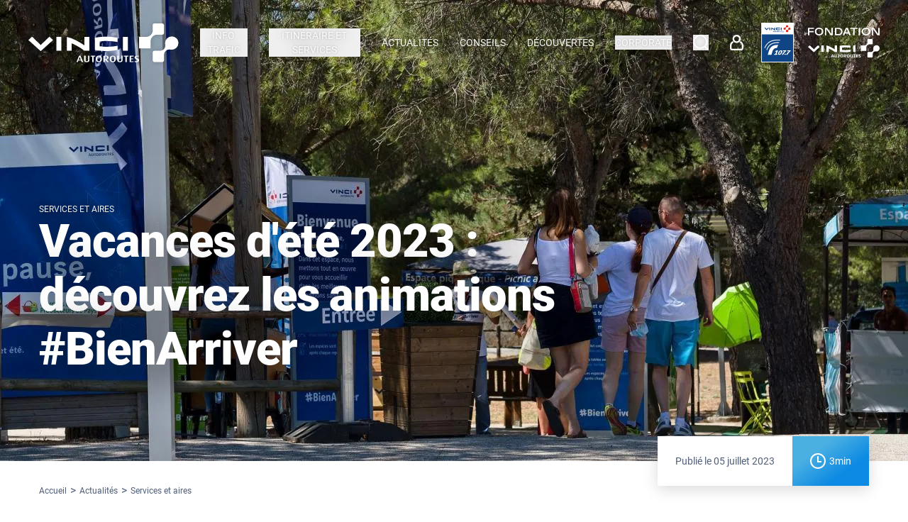

--- FILE ---
content_type: text/html; charset=utf-8
request_url: https://www.vinci-autoroutes.com/fr/actualites/services-et-aires/animations-bienarriver-2023/
body_size: 53886
content:
<!DOCTYPE html><html lang="fr"><head><meta charSet="utf-8"/><meta http-equiv="x-ua-compatible" content="ie=edge"/><meta name="viewport" content="width=device-width, initial-scale=1, shrink-to-fit=no"/><meta name="generator" content="Gatsby 5.15.0"/><meta property="robots" content="" data-gatsby-head="true"/><meta property="og:type" content="article" data-gatsby-head="true"/><meta property="og:site_name" content="VINCI Autoroutes" data-gatsby-head="true"/><meta property="fb:app_id" content="682759092326561" data-gatsby-head="true"/><meta name="twitter:site" content="@VINCIAutoroutes" data-gatsby-head="true"/><meta property="twitter:dnt" content="on" data-gatsby-head="true"/><meta property="og:url" content="https://www.vinci-autoroutes.com/fr/actualites/services-et-aires/animations-bienarriver-2023/" data-gatsby-head="true"/><meta property="og:title" content="Une pause cet été sportive sur vos aires | VINCI Autoroutes" data-gatsby-head="true"/><meta name="twitter:title" content="Une pause cet été sportive sur vos aires | VINCI Autoroutes" data-gatsby-head="true"/><meta name="description" content="Participez à nos animations #BienArriver. Expositions, jeux, sensibilisation à la somnolence… Un programme riche pour une pause réussie !" data-gatsby-head="true"/><meta property="og:description" content="Participez à nos animations #BienArriver. Expositions, jeux, sensibilisation à la somnolence… Un programme riche pour une pause réussie !" data-gatsby-head="true"/><meta name="twitter:description" content="Participez à nos animations #BienArriver. Expositions, jeux, sensibilisation à la somnolence… Un programme riche pour une pause réussie !" data-gatsby-head="true"/><meta property="og:image" content="https://www.vinci-autoroutes.com/static/b0cf42f7cfcdf86f6103347f0c98b9e8/etapes-bien-arriver-vinci-autoroutes.jpg" data-gatsby-head="true"/><meta name="twitter:image" content="https://www.vinci-autoroutes.com/static/b0cf42f7cfcdf86f6103347f0c98b9e8/etapes-bien-arriver-vinci-autoroutes.jpg" data-gatsby-head="true"/><meta name="twitter:card" content="summary_large_image" data-gatsby-head="true"/><meta name="msapplication-TileColor" content="#ffffff" data-gatsby-head="true"/><meta name="msapplication-TileImage" content="/favicons/ms-icon-144x144.png" data-gatsby-head="true"/><meta name="msapplication-config" content="/favicons/browserconfig.xml" data-gatsby-head="true"/><style data-href="/styles.9153e06a8d9e0a0afec8.css" data-identity="gatsby-global-css">*,:after,:before{--tw-border-spacing-x:0;--tw-border-spacing-y:0;--tw-translate-x:0;--tw-translate-y:0;--tw-rotate:0;--tw-skew-x:0;--tw-skew-y:0;--tw-scale-x:1;--tw-scale-y:1;--tw-pan-x: ;--tw-pan-y: ;--tw-pinch-zoom: ;--tw-scroll-snap-strictness:proximity;--tw-gradient-from-position: ;--tw-gradient-via-position: ;--tw-gradient-to-position: ;--tw-ordinal: ;--tw-slashed-zero: ;--tw-numeric-figure: ;--tw-numeric-spacing: ;--tw-numeric-fraction: ;--tw-ring-inset: ;--tw-ring-offset-width:0px;--tw-ring-offset-color:#fff;--tw-ring-color:rgba(59,130,246,.5);--tw-ring-offset-shadow:0 0 #0000;--tw-ring-shadow:0 0 #0000;--tw-shadow:0 0 #0000;--tw-shadow-colored:0 0 #0000;--tw-blur: ;--tw-brightness: ;--tw-contrast: ;--tw-grayscale: ;--tw-hue-rotate: ;--tw-invert: ;--tw-saturate: ;--tw-sepia: ;--tw-drop-shadow: ;--tw-backdrop-blur: ;--tw-backdrop-brightness: ;--tw-backdrop-contrast: ;--tw-backdrop-grayscale: ;--tw-backdrop-hue-rotate: ;--tw-backdrop-invert: ;--tw-backdrop-opacity: ;--tw-backdrop-saturate: ;--tw-backdrop-sepia: ;--tw-contain-size: ;--tw-contain-layout: ;--tw-contain-paint: ;--tw-contain-style: }::backdrop{--tw-border-spacing-x:0;--tw-border-spacing-y:0;--tw-translate-x:0;--tw-translate-y:0;--tw-rotate:0;--tw-skew-x:0;--tw-skew-y:0;--tw-scale-x:1;--tw-scale-y:1;--tw-pan-x: ;--tw-pan-y: ;--tw-pinch-zoom: ;--tw-scroll-snap-strictness:proximity;--tw-gradient-from-position: ;--tw-gradient-via-position: ;--tw-gradient-to-position: ;--tw-ordinal: ;--tw-slashed-zero: ;--tw-numeric-figure: ;--tw-numeric-spacing: ;--tw-numeric-fraction: ;--tw-ring-inset: ;--tw-ring-offset-width:0px;--tw-ring-offset-color:#fff;--tw-ring-color:rgba(59,130,246,.5);--tw-ring-offset-shadow:0 0 #0000;--tw-ring-shadow:0 0 #0000;--tw-shadow:0 0 #0000;--tw-shadow-colored:0 0 #0000;--tw-blur: ;--tw-brightness: ;--tw-contrast: ;--tw-grayscale: ;--tw-hue-rotate: ;--tw-invert: ;--tw-saturate: ;--tw-sepia: ;--tw-drop-shadow: ;--tw-backdrop-blur: ;--tw-backdrop-brightness: ;--tw-backdrop-contrast: ;--tw-backdrop-grayscale: ;--tw-backdrop-hue-rotate: ;--tw-backdrop-invert: ;--tw-backdrop-opacity: ;--tw-backdrop-saturate: ;--tw-backdrop-sepia: ;--tw-contain-size: ;--tw-contain-layout: ;--tw-contain-paint: ;--tw-contain-style: }/*
! tailwindcss v3.4.18 | MIT License | https://tailwindcss.com
*/*,:after,:before{border:0 solid;box-sizing:border-box}:after,:before{--tw-content:""}:host,html{-webkit-text-size-adjust:100%;font-feature-settings:normal;-webkit-tap-highlight-color:transparent;font-family:ui-sans-serif,system-ui,sans-serif,Apple Color Emoji,Segoe UI Emoji,Segoe UI Symbol,Noto Color Emoji;font-variation-settings:normal;line-height:1.5;-moz-tab-size:4;-o-tab-size:4;tab-size:4}body{line-height:inherit;margin:0}hr{border-top-width:1px;color:inherit;height:0}abbr:where([title]){-webkit-text-decoration:underline dotted;text-decoration:underline dotted}h1,h2,h3,h4,h5,h6{font-size:inherit;font-weight:inherit}a{color:inherit;text-decoration:inherit}b,strong{font-weight:bolder}code,kbd,pre,samp{font-feature-settings:normal;font-family:ui-monospace,SFMono-Regular,Menlo,Monaco,Consolas,Liberation Mono,Courier New,monospace;font-size:1em;font-variation-settings:normal}small{font-size:80%}sub,sup{font-size:75%;line-height:0;position:relative;vertical-align:baseline}sub{bottom:-.25em}sup{top:-.5em}table{border-collapse:collapse;border-color:inherit;text-indent:0}button,input,optgroup,select,textarea{font-feature-settings:inherit;color:inherit;font-family:inherit;font-size:100%;font-variation-settings:inherit;font-weight:inherit;letter-spacing:inherit;line-height:inherit;margin:0;padding:0}button,select{text-transform:none}button,input:where([type=button]),input:where([type=reset]),input:where([type=submit]){-webkit-appearance:button;background-color:transparent;background-image:none}:-moz-focusring{outline:auto}:-moz-ui-invalid{box-shadow:none}progress{vertical-align:baseline}::-webkit-inner-spin-button,::-webkit-outer-spin-button{height:auto}[type=search]{-webkit-appearance:textfield;outline-offset:-2px}::-webkit-search-decoration{-webkit-appearance:none}::-webkit-file-upload-button{-webkit-appearance:button;font:inherit}summary{display:list-item}blockquote,dd,dl,figure,h1,h2,h3,h4,h5,h6,hr,p,pre{margin:0}fieldset{margin:0}fieldset,legend{padding:0}menu,ol,ul{list-style:none;margin:0;padding:0}dialog{padding:0}textarea{resize:vertical}input::-moz-placeholder,textarea::-moz-placeholder{color:#9ca3af;opacity:1}input::placeholder,textarea::placeholder{color:#9ca3af;opacity:1}[role=button],button{cursor:pointer}:disabled{cursor:default}audio,canvas,embed,iframe,img,object,svg,video{display:block;vertical-align:middle}img,video{height:auto;max-width:100%}[hidden]:where(:not([hidden=until-found])){display:none}:root{--theme-primary:42 80 143;--theme-secondary:44 159 226;--theme-gradient:325deg,#0c8be4 30%,#4ab0e2 70%;--theme-dark:79 95 122;--theme-base:79 95 122;--theme-light:238 242 247;--theme-rt:255 255 255;--theme-rt-gradient:325deg,#0d8ae3 30%,#4ab0e2 70%}[data-theme=theme_environment]{--theme-primary:122 165 54;--theme-gradient:#7aa536,#7aa536;--theme-dark:122 165 54}[data-theme=theme_yellow_black]{--theme-primary:0 0 0;--theme-secondary:255 236 0;--theme-gradient:325deg,#ffec00 0%,#eddb00 100%;--theme-dark:0 0 0;--theme-base:0 0 0;--theme-light:255 236 0;--theme-rt:0 0 0;--theme-rt-gradient:#ffec00,#ffec00}[data-theme=theme_human_resources]{--theme-primary:0 68 137;--theme-secondary:48 123 225;--theme-base:0 68 137;--theme-dark:0 68 137;--theme-light:255 224 143}.container{margin-left:auto;margin-right:auto;padding-left:15px;padding-right:15px;width:100%}@media (min-width:540px){.container{max-width:540px}}@media (min-width:768px){.container{max-width:768px}}@media (min-width:992px){.container{max-width:992px}}@media (min-width:1200px){.container{max-width:1200px}}.visible{visibility:visible!important}.invisible{visibility:hidden!important}.\!collapse,.collapse{visibility:collapse!important}.fixed{position:fixed!important}.absolute{position:absolute!important}.relative{position:relative!important}.sticky{position:sticky!important}.inset-0{inset:0!important}.-bottom-1{bottom:-5px!important}.-bottom-5{bottom:-25px!important}.-bottom-\[4px\]{bottom:-4px!important}.-left-12{left:-60px!important}.-top-4{top:-20px!important}.-top-7{top:-35px!important}.bottom-0{bottom:0!important}.bottom-12{bottom:60px!important}.bottom-2{bottom:10px!important}.bottom-3{bottom:15px!important}.bottom-5{bottom:25px!important}.bottom-8{bottom:40px!important}.bottom-\[90px\]{bottom:90px!important}.left-0{left:0!important}.left-1\/2{left:50%!important}.left-10{left:50px!important}.left-3{left:15px!important}.left-5{left:25px!important}.left-6{left:30px!important}.left-7{left:35px!important}.right-0{right:0!important}.right-1{right:5px!important}.right-3{right:15px!important}.right-4{right:20px!important}.right-5{right:25px!important}.right-6{right:30px!important}.right-\[40px\]{right:40px!important}.top-0{top:0!important}.top-1\/2{top:50%!important}.top-18{top:90px!important}.top-20{top:100px!important}.top-3{top:15px!important}.top-4{top:20px!important}.top-5{top:25px!important}.top-6{top:30px!important}.top-7{top:35px!important}.top-9{top:45px!important}.top-\[120px\]{top:120px!important}.top-\[350px\]{top:350px!important}.top-\[calc\(\(100vh-350px\)\/2\*\(-1\)\+50px\)\]{top:calc(-50vh + 225px)!important}.top-full{top:100%!important}.top-px{top:1px!important}.z-0{z-index:0!important}.z-10{z-index:10!important}.z-20{z-index:20!important}.z-30{z-index:30!important}.z-50{z-index:50!important}.z-\[-1\]{z-index:-1!important}.z-\[1000\]{z-index:1000!important}.z-\[1001\]{z-index:1001!important}.z-\[1010\]{z-index:1010!important}.z-\[11\]{z-index:11!important}.z-\[1980\]{z-index:1980!important}.z-\[1990\]{z-index:1990!important}.z-\[1995\]{z-index:1995!important}.z-\[1\]{z-index:1!important}.z-\[2000\]{z-index:2000!important}.z-\[2009\]{z-index:2009!important}.z-\[200\]{z-index:200!important}.z-\[2010\]{z-index:2010!important}.z-\[2\]{z-index:2!important}.z-\[3\]{z-index:3!important}.z-\[4\]{z-index:4!important}.z-\[8\]{z-index:8!important}.z-\[9\]{z-index:9!important}.order-1{order:1!important}.order-2{order:2!important}.order-4{order:4!important}.float-left{float:left!important}.m-3{margin:15px!important}.m-6{margin:30px!important}.-mx-3{margin-left:-15px!important;margin-right:-15px!important}.mx-1{margin-left:5px!important;margin-right:5px!important}.mx-2{margin-left:10px!important;margin-right:10px!important}.mx-3{margin-left:15px!important;margin-right:15px!important}.mx-4{margin-left:20px!important;margin-right:20px!important}.mx-6{margin-left:30px!important;margin-right:30px!important}.mx-8{margin-left:40px!important;margin-right:40px!important}.mx-auto{margin-left:auto!important;margin-right:auto!important}.my-0{margin-bottom:0!important;margin-top:0!important}.my-1{margin-bottom:5px!important;margin-top:5px!important}.my-12{margin-bottom:60px!important;margin-top:60px!important}.my-20{margin-bottom:100px!important;margin-top:100px!important}.my-4{margin-bottom:20px!important;margin-top:20px!important}.my-6{margin-bottom:30px!important;margin-top:30px!important}.my-\[-550px\]{margin-bottom:-550px!important;margin-top:-550px!important}.my-\[-7px\]{margin-bottom:-7px!important;margin-top:-7px!important}.my-\[215px\]{margin-bottom:215px!important;margin-top:215px!important}.-mb-20{margin-bottom:-100px!important}.-mb-5{margin-bottom:-25px!important}.-ml-3{margin-left:-15px!important}.-mr-3{margin-right:-15px!important}.-mt-5{margin-top:-25px!important}.-mt-6{margin-top:-30px!important}.-mt-px{margin-top:-1px!important}.mb-0{margin-bottom:0!important}.mb-1{margin-bottom:5px!important}.mb-10{margin-bottom:50px!important}.mb-11{margin-bottom:55px!important}.mb-12{margin-bottom:60px!important}.mb-14{margin-bottom:70px!important}.mb-16{margin-bottom:80px!important}.mb-2{margin-bottom:10px!important}.mb-20{margin-bottom:100px!important}.mb-3{margin-bottom:15px!important}.mb-4{margin-bottom:20px!important}.mb-5{margin-bottom:25px!important}.mb-6{margin-bottom:30px!important}.mb-8{margin-bottom:40px!important}.mb-9{margin-bottom:45px!important}.mb-\[-260px\]{margin-bottom:-260px!important}.mb-\[160px\]{margin-bottom:160px!important}.mb-\[300px\]{margin-bottom:300px!important}.mb-\[3px\]{margin-bottom:3px!important}.mb-px{margin-bottom:1px!important}.ml-0{margin-left:0!important}.ml-1{margin-left:5px!important}.ml-10{margin-left:50px!important}.ml-12{margin-left:60px!important}.ml-2{margin-left:10px!important}.ml-3{margin-left:15px!important}.ml-4{margin-left:20px!important}.ml-5{margin-left:25px!important}.ml-6{margin-left:30px!important}.ml-8{margin-left:40px!important}.ml-auto{margin-left:auto!important}.mr-1{margin-right:5px!important}.mr-10{margin-right:50px!important}.mr-2{margin-right:10px!important}.mr-3{margin-right:15px!important}.mr-4{margin-right:20px!important}.mr-5{margin-right:25px!important}.mr-6{margin-right:30px!important}.mt-0{margin-top:0!important}.mt-1{margin-top:5px!important}.mt-10{margin-top:50px!important}.mt-11{margin-top:55px!important}.mt-12{margin-top:60px!important}.mt-13{margin-top:65px!important}.mt-15{margin-top:75px!important}.mt-18{margin-top:90px!important}.mt-2{margin-top:10px!important}.mt-20{margin-top:100px!important}.mt-3{margin-top:15px!important}.mt-4{margin-top:20px!important}.mt-5{margin-top:25px!important}.mt-6{margin-top:30px!important}.mt-8{margin-top:40px!important}.mt-\[-45px\]{margin-top:-45px!important}.mt-\[14px\]{margin-top:14px!important}.mt-\[8px\]{margin-top:8px!important}.box-border{box-sizing:border-box!important}.block{display:block!important}.inline-block{display:inline-block!important}.inline{display:inline!important}.flex{display:flex!important}.inline-flex{display:inline-flex!important}.table{display:table!important}.grid{display:grid!important}.contents{display:contents!important}.hidden{display:none!important}.h-0{height:0!important}.h-1{height:5px!important}.h-10{height:50px!important}.h-11{height:55px!important}.h-12{height:60px!important}.h-14{height:70px!important}.h-16{height:80px!important}.h-18{height:90px!important}.h-20{height:100px!important}.h-3{height:15px!important}.h-4{height:20px!important}.h-5{height:25px!important}.h-6{height:30px!important}.h-7{height:35px!important}.h-9{height:45px!important}.h-\[100px\]{height:100px!important}.h-\[11px\]{height:11px!important}.h-\[120px\]{height:120px!important}.h-\[140px\]{height:140px!important}.h-\[14px\]{height:14px!important}.h-\[150px\]{height:150px!important}.h-\[16px\]{height:16px!important}.h-\[175px\]{height:175px!important}.h-\[22px\]{height:22px!important}.h-\[24px\]{height:24px!important}.h-\[250px\]{height:250px!important}.h-\[272px\]{height:272px!important}.h-\[28px\]{height:28px!important}.h-\[2px\]{height:2px!important}.h-\[300px\]{height:300px!important}.h-\[32px\]{height:32px!important}.h-\[345px\]{height:345px!important}.h-\[350px\]{height:350px!important}.h-\[360px\]{height:360px!important}.h-\[38px\]{height:38px!important}.h-\[3px\]{height:3px!important}.h-\[400px\]{height:400px!important}.h-\[40px\]{height:40px!important}.h-\[420px\]{height:420px!important}.h-\[42px\]{height:42px!important}.h-\[450px\]{height:450px!important}.h-\[458px\]{height:458px!important}.h-\[48px\]{height:48px!important}.h-\[4px\]{height:4px!important}.h-\[510px\]{height:510px!important}.h-\[520px\]{height:520px!important}.h-\[530px\]{height:530px!important}.h-\[590px\]{height:590px!important}.h-\[5px\]{height:5px!important}.h-\[600px\]{height:600px!important}.h-\[680px\]{height:680px!important}.h-\[730px\]{height:730px!important}.h-\[750px\]{height:750px!important}.h-\[800px\]{height:800px!important}.h-\[80px\]{height:80px!important}.h-\[870px\]{height:870px!important}.h-\[885px\]{height:885px!important}.h-\[88px\]{height:88px!important}.h-\[calc\(\(100vw-32px\)\*1080\/1920\)\]{height:calc(56.25vw - 18px)!important}.h-auto{height:auto!important}.h-dvh{height:100dvh!important}.h-full{height:100%!important}.h-px{height:1px!important}.h-screen{height:100vh!important}.max-h-\[120px\]{max-height:120px!important}.max-h-\[125px\]{max-height:125px!important}.max-h-\[300px\]{max-height:300px!important}.max-h-\[350px\]{max-height:350px!important}.max-h-\[400px\]{max-height:400px!important}.max-h-\[80px\]{max-height:80px!important}.max-h-\[calc\(100\%-30px\)\]{max-height:calc(100% - 30px)!important}.max-h-screen{max-height:100vh!important}.min-h-\[100px\]{min-height:100px!important}.min-h-\[210px\]{min-height:210px!important}.min-h-\[260px\]{min-height:260px!important}.min-h-\[360px\]{min-height:360px!important}.min-h-\[38px\]{min-height:38px!important}.min-h-\[40px\]{min-height:40px!important}.min-h-\[420px\]{min-height:420px!important}.min-h-\[50px\]{min-height:50px!important}.min-h-\[70px\]{min-height:70px!important}.min-h-\[calc\(100vh\*2\/3\)\]{min-height:66.66667vh!important}.min-h-\[calc\(100vh\/3\)\]{min-height:33.33333vh!important}.min-h-full{min-height:100%!important}.min-h-px{min-height:1px!important}.w-0{width:0!important}.w-1{width:5px!important}.w-10{width:50px!important}.w-12{width:60px!important}.w-14{width:70px!important}.w-16{width:80px!important}.w-2{width:10px!important}.w-20{width:100px!important}.w-3{width:15px!important}.w-4{width:20px!important}.w-4\/5{width:80%!important}.w-5{width:25px!important}.w-6{width:30px!important}.w-7{width:35px!important}.w-9{width:45px!important}.w-\[100px\]{width:100px!important}.w-\[11px\]{width:11px!important}.w-\[120px\]{width:120px!important}.w-\[150px\]{width:150px!important}.w-\[160px\]{width:160px!important}.w-\[18px\]{width:18px!important}.w-\[190px\]{width:190px!important}.w-\[200px\]{width:200px!important}.w-\[225px\]{width:225px!important}.w-\[22px\]{width:22px!important}.w-\[260px\]{width:260px!important}.w-\[28px\]{width:28px!important}.w-\[295px\]{width:295px!important}.w-\[300px\]{width:300px!important}.w-\[324px\]{width:324px!important}.w-\[32px\]{width:32px!important}.w-\[375px\]{width:375px!important}.w-\[38px\]{width:38px!important}.w-\[400px\]{width:400px!important}.w-\[42px\]{width:42px!important}.w-\[450px\]{width:450px!important}.w-\[48px\]{width:48px!important}.w-\[80\%\]{width:80%!important}.w-\[82px\]{width:82px!important}.w-\[960px\]{width:960px!important}.w-\[calc\(100\%-60px\)\]{width:calc(100% - 60px)!important}.w-auto{width:auto!important}.w-full{width:100%!important}.w-px{width:1px!important}.w-screen{width:100vw!important}.min-w-8{min-width:40px!important}.min-w-\[150px\]{min-width:150px!important}.min-w-\[180px\]{min-width:180px!important}.min-w-\[1px\]{min-width:1px!important}.min-w-\[200px\]{min-width:200px!important}.min-w-\[345px\]{min-width:345px!important}.min-w-\[38px\]{min-width:38px!important}.min-w-\[400px\]{min-width:400px!important}.min-w-\[40px\]{min-width:40px!important}.min-w-\[42px\]{min-width:42px!important}.min-w-\[50px\]{min-width:50px!important}.min-w-\[60px\]{min-width:60px!important}.max-w-\[120px\]{max-width:120px!important}.max-w-\[1270px\]{max-width:1270px!important}.max-w-\[140px\]{max-width:140px!important}.max-w-\[150px\]{max-width:150px!important}.max-w-\[160px\]{max-width:160px!important}.max-w-\[200px\]{max-width:200px!important}.max-w-\[210px\]{max-width:210px!important}.max-w-\[250px\]{max-width:250px!important}.max-w-\[270px\]{max-width:270px!important}.max-w-\[280px\]{max-width:280px!important}.max-w-\[282px\]{max-width:282px!important}.max-w-\[300px\]{max-width:300px!important}.max-w-\[320px\]{max-width:320px!important}.max-w-\[400px\]{max-width:400px!important}.max-w-\[430px\]{max-width:430px!important}.max-w-\[493px\]{max-width:493px!important}.max-w-\[50\%\]{max-width:50%!important}.max-w-\[530px\]{max-width:530px!important}.max-w-\[550px\]{max-width:550px!important}.max-w-\[700px\]{max-width:700px!important}.max-w-\[720px\]{max-width:720px!important}.max-w-\[800px\]{max-width:800px!important}.max-w-\[960px\]{max-width:960px!important}.max-w-\[calc\(1\/12\*100\%\)\]{max-width:8.33333%!important}.max-w-\[calc\(10\/12\*100\%\)\]{max-width:83.33333%!important}.max-w-\[calc\(100\%-60px\)\]{max-width:calc(100% - 60px)!important}.max-w-\[calc\(11\/12\*100\%\)\]{max-width:91.66667%!important}.max-w-\[calc\(2\/12\*100\%\)\]{max-width:16.66667%!important}.max-w-\[calc\(3\/12\*100\%\)\]{max-width:25%!important}.max-w-\[calc\(4\/12\*100\%\)\]{max-width:33.33333%!important}.max-w-\[calc\(5\/12\*100\%\)\]{max-width:41.66667%!important}.max-w-\[calc\(7\/12\*100\%\)\]{max-width:58.33333%!important}.max-w-\[calc\(8\/12\*100\%\)\]{max-width:66.66667%!important}.max-w-\[calc\(9\/12\*100\%\)\]{max-width:75%!important}.max-w-full{max-width:100%!important}.flex-auto{flex:1 1 auto!important}.flex-shrink{flex-shrink:1!important}.shrink-0{flex-shrink:0!important}.flex-grow,.grow{flex-grow:1!important}.basis-1\/12{flex-basis:8.333333%!important}.basis-1\/2{flex-basis:50%!important}.basis-10\/12{flex-basis:83.333333%!important}.basis-11\/12{flex-basis:91.666667%!important}.basis-2\/12{flex-basis:16.666667%!important}.basis-3\/12{flex-basis:25%!important}.basis-4\/12{flex-basis:33.333333%!important}.basis-5\/12{flex-basis:41.666667%!important}.basis-7\/12{flex-basis:58.333333%!important}.basis-8\/12{flex-basis:66.666667%!important}.basis-9\/12{flex-basis:75%!important}.basis-\[260px\]{flex-basis:260px!important}.basis-\[30px\]{flex-basis:30px!important}.basis-\[42px\]{flex-basis:42px!important}.basis-\[60px\]{flex-basis:60px!important}.basis-full{flex-basis:100%!important}.origin-top-right{transform-origin:top right!important}.-translate-x-1\/2{--tw-translate-x:-50%!important}.-translate-x-1\/2,.-translate-y-1\/2{transform:translate(var(--tw-translate-x),var(--tw-translate-y)) rotate(var(--tw-rotate)) skewX(var(--tw-skew-x)) skewY(var(--tw-skew-y)) scaleX(var(--tw-scale-x)) scaleY(var(--tw-scale-y))!important}.-translate-y-1\/2{--tw-translate-y:-50%!important}.translate-y-\[-88px\]{--tw-translate-y:-88px!important}.rotate-0,.translate-y-\[-88px\]{transform:translate(var(--tw-translate-x),var(--tw-translate-y)) rotate(var(--tw-rotate)) skewX(var(--tw-skew-x)) skewY(var(--tw-skew-y)) scaleX(var(--tw-scale-x)) scaleY(var(--tw-scale-y))!important}.rotate-0{--tw-rotate:0deg!important}.rotate-180{--tw-rotate:180deg!important}.rotate-180,.rotate-90{transform:translate(var(--tw-translate-x),var(--tw-translate-y)) rotate(var(--tw-rotate)) skewX(var(--tw-skew-x)) skewY(var(--tw-skew-y)) scaleX(var(--tw-scale-x)) scaleY(var(--tw-scale-y))!important}.rotate-90{--tw-rotate:90deg!important}.scale-125{--tw-scale-x:1.25!important;--tw-scale-y:1.25!important}.scale-125,.scale-75{transform:translate(var(--tw-translate-x),var(--tw-translate-y)) rotate(var(--tw-rotate)) skewX(var(--tw-skew-x)) skewY(var(--tw-skew-y)) scaleX(var(--tw-scale-x)) scaleY(var(--tw-scale-y))!important}.scale-75{--tw-scale-x:.75!important;--tw-scale-y:.75!important}.scale-\[0\.7\]{--tw-scale-x:0.7!important;--tw-scale-y:0.7!important}.scale-\[0\.7\],.transform{transform:translate(var(--tw-translate-x),var(--tw-translate-y)) rotate(var(--tw-rotate)) skewX(var(--tw-skew-x)) skewY(var(--tw-skew-y)) scaleX(var(--tw-scale-x)) scaleY(var(--tw-scale-y))!important}@keyframes fadeInShift{0%{opacity:0;transform:translateY(-40px)}to{opacity:1;transform:translateY(0)}}.animate-\[fadeInShift_350ms_cubic-bezier\(0\.39\2c 0\.575\2c 0\.565\2c 1\)_200ms_both\]{animation:fadeInShift .35s cubic-bezier(.39,.575,.565,1) .2s both!important}@keyframes fadeIn{0%{opacity:0}to{opacity:1}}.animate-\[fadeIn_350ms_cubic-bezier\(0\.39\2c 0\.575\2c 0\.565\2c 1\)_both\]{animation:fadeIn .35s cubic-bezier(.39,.575,.565,1) both!important}.cursor-default{cursor:default!important}.cursor-not-allowed{cursor:not-allowed!important}.cursor-pointer{cursor:pointer!important}.resize{resize:both!important}.flex-row{flex-direction:row!important}.flex-col{flex-direction:column!important}.flex-wrap{flex-wrap:wrap!important}.flex-wrap-reverse{flex-wrap:wrap-reverse!important}.flex-nowrap{flex-wrap:nowrap!important}.items-start{align-items:flex-start!important}.items-end{align-items:flex-end!important}.items-center{align-items:center!important}.items-baseline{align-items:baseline!important}.justify-start{justify-content:flex-start!important}.justify-end{justify-content:flex-end!important}.justify-center{justify-content:center!important}.justify-between{justify-content:space-between!important}.justify-evenly{justify-content:space-evenly!important}.gap-1{gap:5px!important}.gap-12{gap:60px!important}.gap-2{gap:10px!important}.gap-20{gap:100px!important}.gap-3{gap:15px!important}.gap-4{gap:20px!important}.gap-5{gap:25px!important}.gap-6{gap:30px!important}.space-x-1>:not([hidden])~:not([hidden]){--tw-space-x-reverse:0!important;margin-left:calc(5px*(1 - var(--tw-space-x-reverse)))!important;margin-right:calc(5px*var(--tw-space-x-reverse))!important}.self-start{align-self:flex-start!important}.self-end{align-self:flex-end!important}.self-center{align-self:center!important}.overflow-auto{overflow:auto!important}.overflow-hidden{overflow:hidden!important}.overflow-clip{overflow:clip!important}.overflow-x-auto{overflow-x:auto!important}.overflow-y-auto{overflow-y:auto!important}.overflow-x-hidden{overflow-x:hidden!important}.overflow-y-scroll{overflow-y:scroll!important}.scroll-smooth{scroll-behavior:smooth!important}.truncate{overflow:hidden!important;text-overflow:ellipsis!important}.truncate,.whitespace-nowrap{white-space:nowrap!important}.whitespace-pre-wrap{white-space:pre-wrap!important}.text-nowrap{text-wrap:nowrap!important}.rounded{border-radius:.25rem!important}.rounded-\[30px\]{border-radius:30px!important}.rounded-\[3px\]{border-radius:3px!important}.rounded-\[5px\]{border-radius:5px!important}.rounded-full{border-radius:9999px!important}.rounded-none{border-radius:0!important}.rounded-sm{border-radius:.125rem!important}.rounded-b-sm{border-bottom-left-radius:.125rem!important;border-bottom-right-radius:.125rem!important}.border{border-width:1px!important}.border-0{border-width:0!important}.border-2{border-width:2px!important}.border-3{border-width:3px!important}.border-5{border-width:5px!important}.border-x{border-left-width:1px!important;border-right-width:1px!important}.border-b{border-bottom-width:1px!important}.border-b-0{border-bottom-width:0!important}.border-b-2{border-bottom-width:2px!important}.border-b-5{border-bottom-width:5px!important}.border-b-8{border-bottom-width:8px!important}.border-b-\[50px\]{border-bottom-width:50px!important}.border-l{border-left-width:1px!important}.border-l-\[37px\]{border-left-width:37px!important}.border-r-\[37px\]{border-right-width:37px!important}.border-t{border-top-width:1px!important}.border-t-\[25px\]{border-top-width:25px!important}.border-solid{border-style:solid!important}.border-none{border-style:none!important}.border-\[\#ededed\]{--tw-border-opacity:1!important;border-color:rgb(237 237 237/var(--tw-border-opacity,1))!important}.border-\[rgba\(15\2c 70\2c 100\2c 0\.12\)\]{border-color:rgba(15,70,100,.12)!important}.border-\[rgba\(44\2c 159\2c 226\2c 0\.1\)\]{border-color:rgba(44,159,226,.1)!important}.border-azure{border-color:rgb(44 159 226/var(--tw-border-opacity,1))!important}.border-azure,.border-duskBlue{--tw-border-opacity:1!important}.border-duskBlue{border-color:rgb(42 80 143/var(--tw-border-opacity,1))!important}.border-gray-200{--tw-border-opacity:1!important;border-color:rgb(161 173 190/var(--tw-border-opacity,1))!important}.border-grey\/30{border-color:rgba(79,95,122,.3)!important}.border-lightGrey{--tw-border-opacity:1!important;border-color:rgb(238 242 247/var(--tw-border-opacity,1))!important}.border-lightGreyBlue{--tw-border-opacity:1!important;border-color:rgb(161 173 190/var(--tw-border-opacity,1))!important}.border-transparent{border-color:transparent!important}.border-white{--tw-border-opacity:1!important;border-color:rgb(255 255 255/var(--tw-border-opacity,1))!important}.border-white\/50{border-color:hsla(0,0%,100%,.5)!important}.border-b-duskBlue{--tw-border-opacity:1!important;border-bottom-color:rgb(42 80 143/var(--tw-border-opacity,1))!important}.border-b-lightGrey{--tw-border-opacity:1!important;border-bottom-color:rgb(238 242 247/var(--tw-border-opacity,1))!important}.border-b-transparent{border-bottom-color:transparent!important}.border-l-transparent{border-left-color:transparent!important}.border-r-transparent{border-right-color:transparent!important}.bg-\[\#57bd63\]{--tw-bg-opacity:1!important;background-color:rgb(87 189 99/var(--tw-bg-opacity,1))!important}.bg-\[\#d8d8d8\]{--tw-bg-opacity:1!important;background-color:rgb(216 216 216/var(--tw-bg-opacity,1))!important}.bg-\[\#e9ecef\]{--tw-bg-opacity:1!important;background-color:rgb(233 236 239/var(--tw-bg-opacity,1))!important}.bg-\[\#edeff1\]{--tw-bg-opacity:1!important;background-color:rgb(237 239 241/var(--tw-bg-opacity,1))!important}.bg-\[\#ff7170\]{--tw-bg-opacity:1!important;background-color:rgb(255 113 112/var(--tw-bg-opacity,1))!important}.bg-\[rgba\(0\2c 0\2c 0\2c 0\.3\)\]{background-color:rgba(0,0,0,.3)!important}.bg-\[rgba\(255\2c 255\2c 255\2c 0\.9\)\]{background-color:hsla(0,0%,100%,.9)!important}.bg-\[rgba\(256\2c 256\2c 256\2c 0\.85\)\]{background-color:hsla(0,0%,100%,.85)!important}.bg-\[rgba\(47\2c 127\2c 189\2c 0\.1\)\]{background-color:rgba(47,127,189,.1)!important}.bg-\[rgba\(50\2c 50\2c 50\2c 0\.8\)\]{background-color:rgba(50,50,50,.8)!important}.bg-azure{background-color:rgb(44 159 226/var(--tw-bg-opacity,1))!important}.bg-azure,.bg-danger{--tw-bg-opacity:1!important}.bg-danger{background-color:rgb(226 0 37/var(--tw-bg-opacity,1))!important}.bg-darkBlueAccessible{--tw-bg-opacity:1!important;background-color:rgb(8 30 91/var(--tw-bg-opacity,1))!important}.bg-darkishBlue{--tw-bg-opacity:1!important;background-color:rgb(0 68 137/var(--tw-bg-opacity,1))!important}.bg-duskBlue{--tw-bg-opacity:1!important;background-color:rgb(42 80 143/var(--tw-bg-opacity,1))!important}.bg-extraDarkBlue{--tw-bg-opacity:1!important;background-color:rgb(0 30 91/var(--tw-bg-opacity,1))!important}.bg-gray-200{--tw-bg-opacity:1!important;background-color:rgb(161 173 190/var(--tw-bg-opacity,1))!important}.bg-light,.bg-lightGrey{--tw-bg-opacity:1!important;background-color:rgb(238 242 247/var(--tw-bg-opacity,1))!important}.bg-lightGreyBlue{--tw-bg-opacity:1!important;background-color:rgb(161 173 190/var(--tw-bg-opacity,1))!important}.bg-lightUlysOrange{--tw-bg-opacity:1!important;background-color:rgb(255 154 0/var(--tw-bg-opacity,1))!important}.bg-primary{background-color:rgb(42 80 143/var(--tw-bg-opacity,1))!important}.bg-primary,.bg-secondary{--tw-bg-opacity:1!important}.bg-secondary{background-color:rgb(44 159 226/var(--tw-bg-opacity,1))!important}.bg-theme-light{--tw-bg-opacity:1!important;background-color:rgb(var(--theme-light)/var(--tw-bg-opacity,1))!important}.bg-theme-primary{--tw-bg-opacity:1!important;background-color:rgb(var(--theme-primary)/var(--tw-bg-opacity,1))!important}.bg-theme-secondary{--tw-bg-opacity:1!important;background-color:rgb(var(--theme-secondary)/var(--tw-bg-opacity,1))!important}.bg-transparent{background-color:transparent!important}.bg-white{--tw-bg-opacity:1!important;background-color:rgb(255 255 255/var(--tw-bg-opacity,1))!important}.bg-white\/80{background-color:hsla(0,0%,100%,.8)!important}.bg-yellow{--tw-bg-opacity:1!important;background-color:rgb(246 189 67/var(--tw-bg-opacity,1))!important}.bg-\[linear-gradient\(180deg\2c \#4ab0e2\2c \#35a4e3\)\]{background-image:linear-gradient(180deg,#4ab0e2,#35a4e3)!important}.bg-\[linear-gradient\(rgba\(255\2c 255\2c 255\2c 0\)_70\%\2c \#ffffff\)\]{background-image:linear-gradient(hsla(0,0%,100%,0) 70%,#fff)!important}.bg-\[linear-gradient\(to_bottom\2c rgba\(0\2c 0\2c 0\2c 0\)_44\%\2c rgba\(0\2c 0\2c 0\2c 0\.4\)\)\]{background-image:linear-gradient(180deg,transparent 44%,rgba(0,0,0,.4))!important}.bg-\[linear-gradient\(to_bottom\2c rgba\(0\2c 0\2c 0\2c 0\.4\)_0\%\2c rgba\(0\2c 0\2c 0\2c 0\)_100\%\)\]{background-image:linear-gradient(180deg,rgba(0,0,0,.4) 0,transparent)!important}.bg-\[linear-gradient\(to_left\2c \#46aee3\2c \#1390e4\)\]{background-image:linear-gradient(270deg,#46aee3,#1390e4)!important}.bg-\[linear-gradient\(to_right\2c \#0a8ae4\2c \#4ab0e2\)\]{background-image:linear-gradient(90deg,#0a8ae4,#4ab0e2)!important}.bg-\[linear-gradient\(to_top\2c transparent_70\%\2c rgba\(0\2c 0\2c 0\2c 0\.4\)\)\]{background-image:linear-gradient(0deg,transparent 70%,rgba(0,0,0,.4))!important}.bg-blueGradient{background-image:linear-gradient(325deg,#0c8be4 30%,#4ab0e2 70%)!important}.bg-teaser-overlay{background-image:linear-gradient(180deg,transparent 33%,#000)!important}.bg-theme-gradient{background-image:linear-gradient(var(--theme-gradient))!important}.bg-theme-rt-gradient{background-image:linear-gradient(var(--theme-rt-gradient))!important}.bg-cover{background-size:cover!important}.bg-clip-text{-webkit-background-clip:text!important;background-clip:text!important}.bg-center{background-position:50%!important}.bg-no-repeat{background-repeat:no-repeat!important}.fill-black{fill:#000!important}.fill-theme-secondary{fill:rgb(var(--theme-secondary)/1)!important}.stroke-theme-rt{stroke:rgb(var(--theme-rt)/1)!important}.object-cover{-o-object-fit:cover!important;object-fit:cover!important}.p-1{padding:5px!important}.p-10{padding:50px!important}.p-2{padding:10px!important}.p-3{padding:15px!important}.p-4{padding:20px!important}.p-5{padding:25px!important}.p-6{padding:30px!important}.p-7{padding:35px!important}.p-8{padding:40px!important}.p-9{padding:45px!important}.px-0{padding-left:0!important;padding-right:0!important}.px-10{padding-left:50px!important;padding-right:50px!important}.px-2{padding-left:10px!important;padding-right:10px!important}.px-3{padding-left:15px!important;padding-right:15px!important}.px-4{padding-left:20px!important;padding-right:20px!important}.px-5{padding-left:25px!important;padding-right:25px!important}.px-6{padding-left:30px!important;padding-right:30px!important}.px-7{padding-left:35px!important;padding-right:35px!important}.px-8{padding-left:40px!important;padding-right:40px!important}.px-\[12px\]{padding-left:12px!important;padding-right:12px!important}.px-\[20\%\]{padding-left:20%!important;padding-right:20%!important}.px-\[8px\]{padding-left:8px!important;padding-right:8px!important}.py-1{padding-bottom:5px!important;padding-top:5px!important}.py-10{padding-bottom:50px!important;padding-top:50px!important}.py-12{padding-bottom:60px!important;padding-top:60px!important}.py-14{padding-bottom:70px!important;padding-top:70px!important}.py-2{padding-bottom:10px!important;padding-top:10px!important}.py-3{padding-bottom:15px!important;padding-top:15px!important}.py-4{padding-bottom:20px!important;padding-top:20px!important}.py-5{padding-bottom:25px!important;padding-top:25px!important}.py-6{padding-bottom:30px!important;padding-top:30px!important}.py-8{padding-bottom:40px!important;padding-top:40px!important}.py-\[2px\]{padding-bottom:2px!important;padding-top:2px!important}.py-\[6px\]{padding-bottom:6px!important;padding-top:6px!important}.pb-0{padding-bottom:0!important}.pb-10{padding-bottom:50px!important}.pb-12{padding-bottom:60px!important}.pb-13{padding-bottom:65px!important}.pb-14{padding-bottom:70px!important}.pb-16{padding-bottom:80px!important}.pb-2{padding-bottom:10px!important}.pb-20{padding-bottom:100px!important}.pb-3{padding-bottom:15px!important}.pb-4{padding-bottom:20px!important}.pb-5{padding-bottom:25px!important}.pb-6{padding-bottom:30px!important}.pb-8{padding-bottom:40px!important}.pb-\[120px\]{padding-bottom:120px!important}.pb-\[138px\]{padding-bottom:138px!important}.pb-\[2px\]{padding-bottom:2px!important}.pb-\[40px\]{padding-bottom:40px!important}.pl-0{padding-left:0!important}.pl-10{padding-left:50px!important}.pl-11{padding-left:55px!important}.pl-12{padding-left:60px!important}.pl-15{padding-left:75px!important}.pl-2{padding-left:10px!important}.pl-3{padding-left:15px!important}.pl-4{padding-left:20px!important}.pl-6{padding-left:30px!important}.pl-7{padding-left:35px!important}.pl-8{padding-left:40px!important}.pl-\[120px\]{padding-left:120px!important}.pl-\[12px\]{padding-left:12px!important}.pr-10{padding-right:50px!important}.pr-12{padding-right:60px!important}.pr-16{padding-right:80px!important}.pr-2{padding-right:10px!important}.pr-3{padding-right:15px!important}.pr-4{padding-right:20px!important}.pr-5{padding-right:25px!important}.pr-6{padding-right:30px!important}.pr-9{padding-right:45px!important}.pr-\[16px\]{padding-right:16px!important}.pt-0{padding-top:0!important}.pt-10{padding-top:50px!important}.pt-12{padding-top:60px!important}.pt-13{padding-top:65px!important}.pt-14{padding-top:70px!important}.pt-18{padding-top:90px!important}.pt-2{padding-top:10px!important}.pt-20{padding-top:100px!important}.pt-3{padding-top:15px!important}.pt-4{padding-top:20px!important}.pt-6{padding-top:30px!important}.pt-7{padding-top:35px!important}.pt-8{padding-top:40px!important}.pt-\[160px\]{padding-top:160px!important}.pt-\[170px\]{padding-top:170px!important}.pt-\[2px\]{padding-top:2px!important}.pt-\[56\.25\%\]{padding-top:56.25%!important}.text-left{text-align:left!important}.text-center{text-align:center!important}.text-right{text-align:right!important}.align-baseline{vertical-align:baseline!important}.align-middle{vertical-align:middle!important}.align-super{vertical-align:super!important}.font-AustinCyr{font-family:AustinCyr!important}.text-2xl{font-size:1.5rem!important;line-height:2rem!important}.text-3xl{font-size:1.875rem!important;line-height:2.25rem!important}.text-4xl{font-size:2.25rem!important;line-height:2.5rem!important}.text-\[11px\]{font-size:11px!important}.text-\[15px\]{font-size:15px!important}.text-\[17px\]{font-size:17px!important}.text-\[20px\]{font-size:20px!important}.text-\[22px\]{font-size:22px!important}.text-\[25px\]{font-size:25px!important}.text-\[26px\]{font-size:26px!important}.text-\[28px\]{font-size:28px!important}.text-\[300px\]{font-size:300px!important}.text-\[32px\]{font-size:32px!important}.text-\[33px\]{font-size:33px!important}.text-\[35px\]{font-size:35px!important}.text-\[38px\]{font-size:38px!important}.text-\[40px\]{font-size:40px!important}.text-\[42px\]{font-size:42px!important}.text-\[45px\]{font-size:45px!important}.text-\[50px\]{font-size:50px!important}.text-\[8px\]{font-size:8px!important}.text-base{font-size:1rem!important;line-height:1.5rem!important}.text-lg{font-size:1.125rem!important;line-height:1.75rem!important}.text-sm{font-size:.875rem!important;line-height:1.25rem!important}.text-xl{font-size:1.25rem!important;line-height:1.75rem!important}.text-xs{font-size:.75rem!important;line-height:1rem!important}.font-black{font-weight:900!important}.font-bold{font-weight:700!important}.font-light{font-weight:300!important}.font-medium{font-weight:500!important}.font-normal{font-weight:400!important}.uppercase{text-transform:uppercase!important}.capitalize{text-transform:capitalize!important}.normal-case{text-transform:none!important}.italic{font-style:italic!important}.leading-3{line-height:.75rem!important}.leading-4{line-height:1rem!important}.leading-5{line-height:1.25rem!important}.leading-6{line-height:1.5rem!important}.leading-\[1\.18\]{line-height:1.18!important}.leading-\[1\.2\]{line-height:1.2!important}.leading-\[1\.4\]{line-height:1.4!important}.leading-\[1\.56\]{line-height:1.56!important}.leading-\[14px\]{line-height:14px!important}.leading-\[17px\]{line-height:17px!important}.leading-\[22px\]{line-height:22px!important}.leading-\[25px\]{line-height:25px!important}.leading-\[30px\]{line-height:30px!important}.leading-\[35px\]{line-height:35px!important}.leading-\[48px\]{line-height:48px!important}.leading-\[53px\]{line-height:53px!important}.leading-\[normal\]{line-height:normal!important}.leading-none{line-height:1!important}.leading-normal{line-height:1.5!important}.tracking-\[-0\.29px\]{letter-spacing:-.29px!important}.tracking-\[-0\.36px\]{letter-spacing:-.36px!important}.tracking-\[-1\.04px\]{letter-spacing:-1.04px!important}.tracking-\[-2px\]{letter-spacing:-2px!important}.tracking-\[0\.52px\]{letter-spacing:.52px!important}.tracking-normal{letter-spacing:0!important}.text-\[\#58595b\]{--tw-text-opacity:1!important;color:rgb(88 89 91/var(--tw-text-opacity,1))!important}.text-\[\#ededed\]{--tw-text-opacity:1!important;color:rgb(237 237 237/var(--tw-text-opacity,1))!important}.text-\[\#eef1f6\]{--tw-text-opacity:1!important;color:rgb(238 241 246/var(--tw-text-opacity,1))!important}.text-\[rgba\(255\2c 255\2c 255\2c 0\.95\)\]{color:hsla(0,0%,100%,.95)!important}.text-azure{color:rgb(44 159 226/var(--tw-text-opacity,1))!important}.text-azure,.text-black{--tw-text-opacity:1!important}.text-black{color:rgb(0 0 0/var(--tw-text-opacity,1))!important}.text-brownishGrey{--tw-text-opacity:1!important;color:rgb(102 102 102/var(--tw-text-opacity,1))!important}.text-dark{--tw-text-opacity:1!important;color:rgb(79 95 122/var(--tw-text-opacity,1))!important}.text-darkBlueAccessible{--tw-text-opacity:1!important;color:rgb(8 30 91/var(--tw-text-opacity,1))!important}.text-darkishBlue{--tw-text-opacity:1!important;color:rgb(0 68 137/var(--tw-text-opacity,1))!important}.text-duskBlue{color:rgb(42 80 143/var(--tw-text-opacity,1))!important}.text-duskBlue,.text-gray{--tw-text-opacity:1!important}.text-gray{color:rgb(161 173 190/var(--tw-text-opacity,1))!important}.text-gray-600,.text-grey{--tw-text-opacity:1!important;color:rgb(79 95 122/var(--tw-text-opacity,1))!important}.text-greyAccessible{--tw-text-opacity:1!important;color:rgb(66 85 117/var(--tw-text-opacity,1))!important}.text-inherit{color:inherit!important}.text-lightGreyBlue{--tw-text-opacity:1!important;color:rgb(161 173 190/var(--tw-text-opacity,1))!important}.text-lightUlysOrange{--tw-text-opacity:1!important;color:rgb(255 154 0/var(--tw-text-opacity,1))!important}.text-primary{--tw-text-opacity:1!important;color:rgb(42 80 143/var(--tw-text-opacity,1))!important}.text-secondary{--tw-text-opacity:1!important;color:rgb(44 159 226/var(--tw-text-opacity,1))!important}.text-theme-base{--tw-text-opacity:1!important;color:rgb(var(--theme-base)/var(--tw-text-opacity,1))!important}.text-theme-dark{--tw-text-opacity:1!important;color:rgb(var(--theme-dark)/var(--tw-text-opacity,1))!important}.text-theme-primary{--tw-text-opacity:1!important;color:rgb(var(--theme-primary)/var(--tw-text-opacity,1))!important}.text-theme-rt{--tw-text-opacity:1!important;color:rgb(var(--theme-rt)/var(--tw-text-opacity,1))!important}.text-theme-secondary{--tw-text-opacity:1!important;color:rgb(var(--theme-secondary)/var(--tw-text-opacity,1))!important}.text-transparent{color:transparent!important}.text-white{--tw-text-opacity:1!important;color:rgb(255 255 255/var(--tw-text-opacity,1))!important}.text-white\/80{color:hsla(0,0%,100%,.8)!important}.underline{text-decoration-line:underline!important}.opacity-0{opacity:0!important}.opacity-100{opacity:1!important}.opacity-30{opacity:.3!important}.opacity-40{opacity:.4!important}.shadow{--tw-shadow:0 1px 3px 0 rgba(0,0,0,.1),0 1px 2px -1px rgba(0,0,0,.1)!important;--tw-shadow-colored:0 1px 3px 0 var(--tw-shadow-color),0 1px 2px -1px var(--tw-shadow-color)!important}.shadow,.shadow-\[0_0_0_2px_white\2c 0_0_0_4px_\#2C9FE2\]{box-shadow:var(--tw-ring-offset-shadow,0 0 #0000),var(--tw-ring-shadow,0 0 #0000),var(--tw-shadow)!important}.shadow-\[0_0_0_2px_white\2c 0_0_0_4px_\#2C9FE2\]{--tw-shadow:0 0 0 2px #fff,0 0 0 4px #2c9fe2!important;--tw-shadow-colored:0 0 0 2px var(--tw-shadow-color),0 0 0 4px var(--tw-shadow-color)!important}.shadow-\[0_0_10px_0_rgba\(0\2c 0\2c 0\2c 0\.3\)\]{--tw-shadow:0 0 10px 0 rgba(0,0,0,.3)!important;--tw-shadow-colored:0 0 10px 0 var(--tw-shadow-color)!important}.shadow-\[0_0_10px_0_rgba\(0\2c 0\2c 0\2c 0\.3\)\],.shadow-\[0_0_15px_0_rgb\(0\2c 0\2c 0\2c 0\.08\)\]{box-shadow:var(--tw-ring-offset-shadow,0 0 #0000),var(--tw-ring-shadow,0 0 #0000),var(--tw-shadow)!important}.shadow-\[0_0_15px_0_rgb\(0\2c 0\2c 0\2c 0\.08\)\]{--tw-shadow:0 0 15px 0 rgb(0,0,0,0.08)!important;--tw-shadow-colored:0 0 15px 0 var(--tw-shadow-color)!important}.shadow-\[0_0_20px_0_rgba\(0\2c 0\2c 0\2c 0\.3\)\]{--tw-shadow:0 0 20px 0 rgba(0,0,0,.3)!important;--tw-shadow-colored:0 0 20px 0 var(--tw-shadow-color)!important}.shadow-\[0_0_20px_0_rgba\(0\2c 0\2c 0\2c 0\.3\)\],.shadow-\[0_0_30px_0_rgba\(0\2c 0\2c 0\2c 0\.1\)\]{box-shadow:var(--tw-ring-offset-shadow,0 0 #0000),var(--tw-ring-shadow,0 0 #0000),var(--tw-shadow)!important}.shadow-\[0_0_30px_0_rgba\(0\2c 0\2c 0\2c 0\.1\)\]{--tw-shadow:0 0 30px 0 rgba(0,0,0,.1)!important;--tw-shadow-colored:0 0 30px 0 var(--tw-shadow-color)!important}.shadow-\[0_0_5px_0_rgba\(0\2c 0\2c 0\2c 0\.3\)\]{--tw-shadow:0 0 5px 0 rgba(0,0,0,.3)!important;--tw-shadow-colored:0 0 5px 0 var(--tw-shadow-color)!important;box-shadow:var(--tw-ring-offset-shadow,0 0 #0000),var(--tw-ring-shadow,0 0 #0000),var(--tw-shadow)!important}.shadow-\[0_1px_8px_2px_rgba\(0\2c 0\2c 0\2c 0\.1\)\]{--tw-shadow:0 1px 8px 2px rgba(0,0,0,.1)!important;--tw-shadow-colored:0 1px 8px 2px var(--tw-shadow-color)!important}.shadow-\[0_1px_8px_2px_rgba\(0\2c 0\2c 0\2c 0\.1\)\],.shadow-\[0_1px_8px_2px_rgba\(0\2c 0\2c 0\2c 0\.3\)\]{box-shadow:var(--tw-ring-offset-shadow,0 0 #0000),var(--tw-ring-shadow,0 0 #0000),var(--tw-shadow)!important}.shadow-\[0_1px_8px_2px_rgba\(0\2c 0\2c 0\2c 0\.3\)\]{--tw-shadow:0 1px 8px 2px rgba(0,0,0,.3)!important;--tw-shadow-colored:0 1px 8px 2px var(--tw-shadow-color)!important}.shadow-\[0_2px_10px_0_rgba\(0\2c 0\2c 0\2c 0\.1\)\]{--tw-shadow:0 2px 10px 0 rgba(0,0,0,.1)!important;--tw-shadow-colored:0 2px 10px 0 var(--tw-shadow-color)!important;box-shadow:var(--tw-ring-offset-shadow,0 0 #0000),var(--tw-ring-shadow,0 0 #0000),var(--tw-shadow)!important}.shadow-\[0_2px_20px_0_rgb\(0\2c 0\2c 0\2c 0\.15\)\]{--tw-shadow:0 2px 20px 0 rgb(0,0,0,0.15)!important;--tw-shadow-colored:0 2px 20px 0 var(--tw-shadow-color)!important}.shadow-\[0_2px_20px_0_rgb\(0\2c 0\2c 0\2c 0\.15\)\],.shadow-\[0_2px_20px_0_rgb\(0\2c 0\2c 0\2c 0\.3\)\]{box-shadow:var(--tw-ring-offset-shadow,0 0 #0000),var(--tw-ring-shadow,0 0 #0000),var(--tw-shadow)!important}.shadow-\[0_2px_20px_0_rgb\(0\2c 0\2c 0\2c 0\.3\)\]{--tw-shadow:0 2px 20px 0 rgb(0,0,0,0.3)!important;--tw-shadow-colored:0 2px 20px 0 var(--tw-shadow-color)!important}.shadow-\[0_2px_20px_0_rgba\(0\2c 0\2c 0\2c 0\.09\)\]{--tw-shadow:0 2px 20px 0 rgba(0,0,0,.09)!important;--tw-shadow-colored:0 2px 20px 0 var(--tw-shadow-color)!important}.shadow-\[0_2px_20px_0_rgba\(0\2c 0\2c 0\2c 0\.09\)\],.shadow-\[0_2px_20px_0_rgba\(0\2c 0\2c 0\2c 0\.1\)\]{box-shadow:var(--tw-ring-offset-shadow,0 0 #0000),var(--tw-ring-shadow,0 0 #0000),var(--tw-shadow)!important}.shadow-\[0_2px_20px_0_rgba\(0\2c 0\2c 0\2c 0\.1\)\]{--tw-shadow:0 2px 20px 0 rgba(0,0,0,.1)!important;--tw-shadow-colored:0 2px 20px 0 var(--tw-shadow-color)!important}.shadow-\[0_2px_20px_0_rgba\(0\2c 0\2c 0\2c 0\.15\)\]{--tw-shadow:0 2px 20px 0 rgba(0,0,0,.15)!important;--tw-shadow-colored:0 2px 20px 0 var(--tw-shadow-color)!important}.shadow-\[0_2px_20px_0_rgba\(0\2c 0\2c 0\2c 0\.15\)\],.shadow-\[0_2px_20px_0_rgba\(0\2c 0\2c 0\2c 0\.3\)\]{box-shadow:var(--tw-ring-offset-shadow,0 0 #0000),var(--tw-ring-shadow,0 0 #0000),var(--tw-shadow)!important}.shadow-\[0_2px_20px_0_rgba\(0\2c 0\2c 0\2c 0\.3\)\]{--tw-shadow:0 2px 20px 0 rgba(0,0,0,.3)!important;--tw-shadow-colored:0 2px 20px 0 var(--tw-shadow-color)!important}.shadow-\[0_2px_20px_0_rgba\(0\2c 0\2c 0\2c 0\.4\)\]{--tw-shadow:0 2px 20px 0 rgba(0,0,0,.4)!important;--tw-shadow-colored:0 2px 20px 0 var(--tw-shadow-color)!important}.shadow-\[0_2px_20px_0_rgba\(0\2c 0\2c 0\2c 0\.4\)\],.shadow-\[0_2px_30px_0_rgba\(0\2c 0\2c 0\2c 0\.1\)\]{box-shadow:var(--tw-ring-offset-shadow,0 0 #0000),var(--tw-ring-shadow,0 0 #0000),var(--tw-shadow)!important}.shadow-\[0_2px_30px_0_rgba\(0\2c 0\2c 0\2c 0\.1\)\]{--tw-shadow:0 2px 30px 0 rgba(0,0,0,.1)!important;--tw-shadow-colored:0 2px 30px 0 var(--tw-shadow-color)!important}.shadow-\[0_5px_20px_0_rgb\(0\2c 0\2c 0\2c 0\.15\)\]{--tw-shadow:0 5px 20px 0 rgb(0,0,0,0.15)!important;--tw-shadow-colored:0 5px 20px 0 var(--tw-shadow-color)!important}.shadow-\[0_5px_20px_0_rgb\(0\2c 0\2c 0\2c 0\.15\)\],.shadow-\[0_5px_20px_0_rgba\(0\2c 0\2c 0\2c 0\.15\)\]{box-shadow:var(--tw-ring-offset-shadow,0 0 #0000),var(--tw-ring-shadow,0 0 #0000),var(--tw-shadow)!important}.shadow-\[0_5px_20px_0_rgba\(0\2c 0\2c 0\2c 0\.15\)\]{--tw-shadow:0 5px 20px 0 rgba(0,0,0,.15)!important;--tw-shadow-colored:0 5px 20px 0 var(--tw-shadow-color)!important}.shadow-\[0px_0px_5px_0px_rgba\(0\2c 0\2c 0\2c 0\.3\)\]{--tw-shadow:0px 0px 5px 0px rgba(0,0,0,.3)!important;--tw-shadow-colored:0px 0px 5px 0px var(--tw-shadow-color)!important;box-shadow:var(--tw-ring-offset-shadow,0 0 #0000),var(--tw-ring-shadow,0 0 #0000),var(--tw-shadow)!important}.shadow-\[rgba\(0\2c 0\2c 0\2c 0\.1\)_0_2px_30px_0\]{--tw-shadow:rgba(0,0,0,.1) 0 2px 30px 0!important;--tw-shadow-colored:0 2px 30px 0 var(--tw-shadow-color)!important}.shadow-\[rgba\(0\2c 0\2c 0\2c 0\.1\)_0_2px_30px_0\],.shadow-\[rgba\(0\2c 0\2c 0\2c 0\.6\)_0_0_15px_0\]{box-shadow:var(--tw-ring-offset-shadow,0 0 #0000),var(--tw-ring-shadow,0 0 #0000),var(--tw-shadow)!important}.shadow-\[rgba\(0\2c 0\2c 0\2c 0\.6\)_0_0_15px_0\]{--tw-shadow:rgba(0,0,0,.6) 0 0 15px 0!important;--tw-shadow-colored:0 0 15px 0 var(--tw-shadow-color)!important}.shadow-lg{--tw-shadow:0 10px 15px -3px rgba(0,0,0,.1),0 4px 6px -4px rgba(0,0,0,.1)!important;--tw-shadow-colored:0 10px 15px -3px var(--tw-shadow-color),0 4px 6px -4px var(--tw-shadow-color)!important;box-shadow:var(--tw-ring-offset-shadow,0 0 #0000),var(--tw-ring-shadow,0 0 #0000),var(--tw-shadow)!important}.outline-none{outline:2px solid transparent!important;outline-offset:2px!important}.outline{outline-style:solid!important}.ring{--tw-ring-offset-shadow:var(--tw-ring-inset) 0 0 0 var(--tw-ring-offset-width) var(--tw-ring-offset-color)!important;--tw-ring-shadow:var(--tw-ring-inset) 0 0 0 calc(3px + var(--tw-ring-offset-width)) var(--tw-ring-color)!important;box-shadow:var(--tw-ring-offset-shadow),var(--tw-ring-shadow),var(--tw-shadow,0 0 #0000)!important}.blur{--tw-blur:blur(8px)!important}.blur,.drop-shadow-\[0px_0px_3px_rgba\(0\2c 0\2c 0\2c 0\.2\)\]{filter:var(--tw-blur) var(--tw-brightness) var(--tw-contrast) var(--tw-grayscale) var(--tw-hue-rotate) var(--tw-invert) var(--tw-saturate) var(--tw-sepia) var(--tw-drop-shadow)!important}.drop-shadow-\[0px_0px_3px_rgba\(0\2c 0\2c 0\2c 0\.2\)\]{--tw-drop-shadow:drop-shadow(0px 0px 3px rgba(0,0,0,.2))!important}.grayscale{--tw-grayscale:grayscale(100%)!important}.filter,.grayscale{filter:var(--tw-blur) var(--tw-brightness) var(--tw-contrast) var(--tw-grayscale) var(--tw-hue-rotate) var(--tw-invert) var(--tw-saturate) var(--tw-sepia) var(--tw-drop-shadow)!important}.backdrop-blur-sm{--tw-backdrop-blur:blur(4px)!important;backdrop-filter:var(--tw-backdrop-blur) var(--tw-backdrop-brightness) var(--tw-backdrop-contrast) var(--tw-backdrop-grayscale) var(--tw-backdrop-hue-rotate) var(--tw-backdrop-invert) var(--tw-backdrop-opacity) var(--tw-backdrop-saturate) var(--tw-backdrop-sepia)!important}.transition{transition-duration:.15s!important;transition-property:color,background-color,border-color,text-decoration-color,fill,stroke,opacity,box-shadow,transform,filter,backdrop-filter!important;transition-timing-function:cubic-bezier(.4,0,.2,1)!important}.transition-\[width\]{transition-duration:.15s!important;transition-property:width!important;transition-timing-function:cubic-bezier(.4,0,.2,1)!important}.transition-all{transition-duration:.15s!important;transition-property:all!important;transition-timing-function:cubic-bezier(.4,0,.2,1)!important}.transition-colors{transition-duration:.15s!important;transition-property:color,background-color,border-color,text-decoration-color,fill,stroke!important;transition-timing-function:cubic-bezier(.4,0,.2,1)!important}.transition-opacity{transition-duration:.15s!important;transition-property:opacity!important;transition-timing-function:cubic-bezier(.4,0,.2,1)!important}.transition-transform{transition-duration:.15s!important;transition-property:transform!important;transition-timing-function:cubic-bezier(.4,0,.2,1)!important}.duration-200{transition-duration:.2s!important}.duration-300{transition-duration:.3s!important}.duration-500{transition-duration:.5s!important}.duration-700{transition-duration:.7s!important}.duration-\[250ms\]{transition-duration:.25s!important}.ease-\[cubic-bezier\(0\.4\2c 0\.8\2c 0\.74\2c 1\)\]{transition-timing-function:cubic-bezier(.4,.8,.74,1)!important}.ease-in-out{transition-timing-function:cubic-bezier(.4,0,.2,1)!important}.ease-out{transition-timing-function:cubic-bezier(0,0,.2,1)!important}.will-change-transform{will-change:transform!important}.display-none{display:none!important}.font-condensed{font-stretch:50%!important;font-style:normal!important}.\[-webkit-text-fill-color\:transparent\]{-webkit-text-fill-color:transparent!important}.\[font-stretch\:normal\]{font-stretch:normal!important}.\[font-weight\:bolder\]{font-weight:bolder!important}.\[scroll-behavior\:smooth\]{scroll-behavior:smooth!important}.\[scrollbar-width\:none\]{scrollbar-width:none!important}.\[text-shadow\:0_2px_9px_rgb\(0_0_0_\/_50\%\)\]{text-shadow:0 2px 9px rgba(0,0,0,.5)!important}.\[text-shadow\:_\#00000038_0_0_3px\2c \#0000004f_0_0_20px\]{text-shadow:#00000038 0 0 3px,#0000004f 0 0 20px!important}.\[text-shadow\:black_0\.1em_0\.1em_1em\]{text-shadow:#000 .1em .1em 1em!important}.\[transform\:scale3d\(1\2c 1\2c 1\)\]{transform:scaleX(1)!important}.\[transform\:translate3d\(0\2c 0\2c 0\)\]{transform:translateZ(0)!important}@font-face{font-display:swap;font-family:AustinCyr;font-stretch:normal;font-style:normal;font-weight:400;src:local("AustinCyr"),url(/assets/fonts/AustinCyr-Roman.woff2) format("woff2"),url(/assets/fonts/AustinCyr-Roman.woff) format("woff"),url(/assets/fonts/AustinCyr-Roman.ttf) format("truetype")}@font-face{font-display:swap;font-family:Roboto;font-stretch:normal;font-style:normal;font-weight:300;src:local("Roboto"),url(/assets/fonts/Roboto-Light.woff2) format("woff2"),url(/assets/fonts/Roboto-Light.woff) format("woff"),url(/assets/fonts/Roboto-Light.ttf) format("truetype")}@font-face{font-display:swap;font-family:Roboto;font-stretch:normal;font-style:normal;font-weight:400;src:local("Roboto"),url(/assets/fonts/Roboto-Regular.woff2) format("woff2"),url(/assets/fonts/Roboto-Regular.woff) format("woff"),url(/assets/fonts/Roboto-Regular.ttf) format("truetype")}@font-face{font-display:swap;font-family:Roboto;font-stretch:normal;font-style:normal;font-weight:500;src:local("Roboto"),url(/assets/fonts/Roboto-Medium.woff2) format("woff2"),url(/assets/fonts/Roboto-Medium.woff) format("woff"),url(/assets/fonts/Roboto-Medium.ttf) format("truetype")}@font-face{font-display:swap;font-family:Roboto;font-stretch:normal;font-style:normal;font-weight:700;src:local("Roboto"),url(/assets/fonts/Roboto-Bold.woff2) format("woff2"),url(/assets/fonts/Roboto-Bold.woff) format("woff"),url(/assets/fonts/Roboto-Bold.ttf) format("truetype")}@font-face{font-display:swap;font-family:Roboto;font-stretch:normal;font-style:normal;font-weight:900;src:local("Roboto"),url(/assets/fonts/Roboto-Black.woff2) format("woff2"),url(/assets/fonts/Roboto-Black.woff) format("woff"),url(/assets/fonts/Roboto-Black.ttf) format("truetype")}@font-face{font-display:swap;font-family:Roboto;font-stretch:50%;font-style:normal;font-weight:400;src:local("RobotoCondensed"),url(/assets/fonts/RobotoCondensed-Regular.woff2) format("woff2"),url(/assets/fonts/RobotoCondensed-Regular.woff) format("woff"),url(/assets/fonts/RobotoCondensed-Regular.ttf) format("truetype")}@font-face{font-display:swap;font-family:Roboto;font-stretch:50%;font-style:normal;font-weight:500;src:local("RobotoCondensed"),url(/assets/fonts/RobotoCondensed-Medium.woff2) format("woff2"),url(/assets/fonts/RobotoCondensed-Medium.woff) format("woff"),url(/assets/fonts/RobotoCondensed-Medium.ttf) format("truetype")}@font-face{font-display:swap;font-family:Roboto;font-stretch:50%;font-style:normal;font-weight:700;src:local("RobotoCondensed"),url(/assets/fonts/RobotoCondensed-Bold.woff2) format("woff2"),url(/assets/fonts/RobotoCondensed-Bold.woff) format("woff"),url(/assets/fonts/RobotoCondensed-Bold.ttf) format("truetype")}html{height:-webkit-fill-available}body{--tw-text-opacity:1;--tw-bg-opacity:1;background-color:rgb(255 255 255/var(--tw-bg-opacity,1));color:rgb(79 95 122/var(--tw-text-opacity,1));font-family:Roboto,-apple-system,Helvetica Neue,Arial,sans-serif;font-size:1rem;font-weight:400;min-height:100vh;min-height:-webkit-fill-available}h1,h2,h3,h4,h5,h6{line-height:normal;margin-bottom:0}h1{font-size:2.5rem}h2{font-size:2.1rem}h3{font-size:1.25rem}.transform-safari-fix{transform:translateZ(0)}.mapboxgl-popup.custom-popup .mapboxgl-popup-content{box-shadow:0 10px 26px 0 rgba(52,73,94,.25)!important;font-family:Roboto;font-size:.875rem;font-weight:400;padding:20px 30px 20px 20px;position:relative}.mapboxgl-popup.custom-popup .mapboxgl-popup-content .mapboxgl-popup-close-button{font-size:1.375rem;padding:5px 10px}.mapboxgl-popup.custom-popup .mapboxgl-popup-content b,.mapboxgl-popup.custom-popup .mapboxgl-popup-content span{font-weight:700}@media (min-width:1200px){.xl\:container{margin-left:auto;margin-right:auto;padding-left:15px;padding-right:15px;width:100%}@media (min-width:540px){.xl\:container{max-width:540px}}@media (min-width:768px){.xl\:container{max-width:768px}}@media (min-width:992px){.xl\:container{max-width:992px}}@media (min-width:1200px){.xl\:container{max-width:1200px}}}.placeholder\:text-\[\#b3b3b3\]::-moz-placeholder{--tw-text-opacity:1!important;color:rgb(179 179 179/var(--tw-text-opacity,1))!important}.placeholder\:text-\[\#b3b3b3\]::placeholder{--tw-text-opacity:1!important;color:rgb(179 179 179/var(--tw-text-opacity,1))!important}.placeholder\:text-brownishGrey::-moz-placeholder{--tw-text-opacity:1!important;color:rgb(102 102 102/var(--tw-text-opacity,1))!important}.placeholder\:text-brownishGrey::placeholder{--tw-text-opacity:1!important;color:rgb(102 102 102/var(--tw-text-opacity,1))!important}.placeholder\:text-white::-moz-placeholder{--tw-text-opacity:1!important;color:rgb(255 255 255/var(--tw-text-opacity,1))!important}.placeholder\:text-white::placeholder{--tw-text-opacity:1!important;color:rgb(255 255 255/var(--tw-text-opacity,1))!important}.before\:absolute:before{content:var(--tw-content)!important;position:absolute!important}.before\:-left-2:before{content:var(--tw-content)!important;left:-10px!important}.before\:-top-5:before{content:var(--tw-content)!important;top:-25px!important}.before\:-top-9:before{content:var(--tw-content)!important;top:-45px!important}.before\:bottom-0:before{bottom:0!important;content:var(--tw-content)!important}.before\:left-0:before{content:var(--tw-content)!important;left:0!important}.before\:left-1\/2:before{content:var(--tw-content)!important;left:50%!important}.before\:left-2:before{content:var(--tw-content)!important;left:10px!important}.before\:left-\[9px\]:before{content:var(--tw-content)!important;left:9px!important}.before\:top-0:before{content:var(--tw-content)!important;top:0!important}.before\:top-1\/2:before{content:var(--tw-content)!important;top:50%!important}.before\:z-0:before{content:var(--tw-content)!important;z-index:0!important}.before\:z-10:before{content:var(--tw-content)!important;z-index:10!important}.before\:z-\[-1\]:before{content:var(--tw-content)!important;z-index:-1!important}.before\:mt-1:before{content:var(--tw-content)!important;margin-top:5px!important}.before\:block:before{content:var(--tw-content)!important;display:block!important}.before\:h-1:before{content:var(--tw-content)!important;height:5px!important}.before\:h-14:before{content:var(--tw-content)!important;height:70px!important}.before\:h-4:before{content:var(--tw-content)!important;height:20px!important}.before\:h-\[100px\]:before{content:var(--tw-content)!important;height:100px!important}.before\:h-\[24px\]:before{content:var(--tw-content)!important;height:24px!important}.before\:h-\[2px\]:before{content:var(--tw-content)!important;height:2px!important}.before\:h-\[calc\(100\%-12px\)\]:before{content:var(--tw-content)!important;height:calc(100% - 12px)!important}.before\:h-full:before{content:var(--tw-content)!important;height:100%!important}.before\:h-px:before{content:var(--tw-content)!important;height:1px!important}.before\:w-14:before{content:var(--tw-content)!important;width:70px!important}.before\:w-4:before{content:var(--tw-content)!important;width:20px!important}.before\:w-8:before{content:var(--tw-content)!important;width:40px!important}.before\:w-\[2px\]:before{content:var(--tw-content)!important;width:2px!important}.before\:w-full:before{content:var(--tw-content)!important;width:100%!important}.before\:w-px:before{content:var(--tw-content)!important;width:1px!important}.before\:w-screen:before{content:var(--tw-content)!important;width:100vw!important}.before\:-translate-x-1\/2:before{--tw-translate-x:-50%!important}.before\:-translate-x-1\/2:before,.before\:-translate-y-1\/2:before{content:var(--tw-content)!important;transform:translate(var(--tw-translate-x),var(--tw-translate-y)) rotate(var(--tw-rotate)) skewX(var(--tw-skew-x)) skewY(var(--tw-skew-y)) scaleX(var(--tw-scale-x)) scaleY(var(--tw-scale-y))!important}.before\:-translate-y-1\/2:before{--tw-translate-y:-50%!important}.before\:rotate-\[-135deg\]:before{--tw-rotate:-135deg!important}.before\:rotate-\[-135deg\]:before,.before\:scale-y-0:before{content:var(--tw-content)!important;transform:translate(var(--tw-translate-x),var(--tw-translate-y)) rotate(var(--tw-rotate)) skewX(var(--tw-skew-x)) skewY(var(--tw-skew-y)) scaleX(var(--tw-scale-x)) scaleY(var(--tw-scale-y))!important}.before\:scale-y-0:before{--tw-scale-y:0!important}.before\:scale-y-100:before{--tw-scale-y:1!important;content:var(--tw-content)!important;transform:translate(var(--tw-translate-x),var(--tw-translate-y)) rotate(var(--tw-rotate)) skewX(var(--tw-skew-x)) skewY(var(--tw-skew-y)) scaleX(var(--tw-scale-x)) scaleY(var(--tw-scale-y))!important}.before\:rounded-full:before{border-radius:9999px!important;content:var(--tw-content)!important}.before\:bg-azure:before{background-color:rgb(44 159 226/var(--tw-bg-opacity,1))!important}.before\:bg-azure:before,.before\:bg-dark:before{--tw-bg-opacity:1!important;content:var(--tw-content)!important}.before\:bg-dark:before{background-color:rgb(79 95 122/var(--tw-bg-opacity,1))!important}.before\:bg-duskBlue:before{background-color:rgb(42 80 143/var(--tw-bg-opacity,1))!important}.before\:bg-duskBlue:before,.before\:bg-gray:before{--tw-bg-opacity:1!important;content:var(--tw-content)!important}.before\:bg-gray:before{background-color:rgb(161 173 190/var(--tw-bg-opacity,1))!important}.before\:bg-light:before{background-color:rgb(238 242 247/var(--tw-bg-opacity,1))!important}.before\:bg-light:before,.before\:bg-white:before{--tw-bg-opacity:1!important;content:var(--tw-content)!important}.before\:bg-white:before{background-color:rgb(255 255 255/var(--tw-bg-opacity,1))!important}.before\:bg-white\/30:before{background-color:hsla(0,0%,100%,.3)!important;content:var(--tw-content)!important}.before\:bg-white\/80:before{background-color:hsla(0,0%,100%,.8)!important;content:var(--tw-content)!important}.before\:bg-\[linear-gradient\(rgba\(255\2c 255\2c 255\2c 0\)_70\%\2c \#ffffff\)\]:before{background-image:linear-gradient(hsla(0,0%,100%,0) 70%,#fff)!important;content:var(--tw-content)!important}.before\:bg-\[linear-gradient\(to_bottom\2c transparent_33\%\2c \#000\)\]:before{background-image:linear-gradient(180deg,transparent 33%,#000)!important;content:var(--tw-content)!important}.before\:bg-\[linear-gradient\(to_top\2c \#ffffff_70\%\2c rgba\(255\2c 255\2c 255\2c 0\)\)\]:before{background-image:linear-gradient(0deg,#fff 70%,hsla(0,0%,100%,0))!important;content:var(--tw-content)!important}.before\:opacity-0:before{content:var(--tw-content)!important;opacity:0!important}.before\:transition-all:before{content:var(--tw-content)!important;transition-duration:.15s!important;transition-property:all!important;transition-timing-function:cubic-bezier(.4,0,.2,1)!important}.before\:transition-opacity:before{content:var(--tw-content)!important;transition-duration:.15s!important;transition-property:opacity!important;transition-timing-function:cubic-bezier(.4,0,.2,1)!important}.before\:transition-transform:before{content:var(--tw-content)!important;transition-duration:.15s!important;transition-property:transform!important;transition-timing-function:cubic-bezier(.4,0,.2,1)!important}.before\:duration-200:before{content:var(--tw-content)!important;transition-duration:.2s!important}.before\:duration-300:before{content:var(--tw-content)!important;transition-duration:.3s!important}.before\:duration-\[650ms\]:before{content:var(--tw-content)!important;transition-duration:.65s!important}.before\:ease-\[cubic-bezier\(0\.4\2c 0\.8\2c 0\.74\2c 1\)\]:before{content:var(--tw-content)!important;transition-timing-function:cubic-bezier(.4,.8,.74,1)!important}.before\:ease-in-out:before{content:var(--tw-content)!important;transition-timing-function:cubic-bezier(.4,0,.2,1)!important}.before\:content-\[\'\'\]:before{--tw-content:""!important;content:var(--tw-content)!important}.before\:\[transform-origin\:0_0\]:before{content:var(--tw-content)!important;transform-origin:0 0!important}.after\:absolute:after{content:var(--tw-content)!important;position:absolute!important}.after\:inset-0:after{content:var(--tw-content)!important;inset:0!important}.after\:-top-px:after{content:var(--tw-content)!important;top:-1px!important}.after\:left-0:after{content:var(--tw-content)!important;left:0!important}.after\:right-0:after{content:var(--tw-content)!important;right:0!important}.after\:top-0:after{content:var(--tw-content)!important;top:0!important}.after\:top-1\/2:after{content:var(--tw-content)!important;top:50%!important}.after\:top-\[9px\]:after{content:var(--tw-content)!important;top:9px!important}.after\:z-\[6\]:after{content:var(--tw-content)!important;z-index:6!important}.after\:ml-2:after{content:var(--tw-content)!important;margin-left:10px!important}.after\:mt-1:after{content:var(--tw-content)!important;margin-top:5px!important}.after\:block:after{content:var(--tw-content)!important;display:block!important}.after\:inline-block:after{content:var(--tw-content)!important;display:inline-block!important}.after\:h-\[0px\]:after{content:var(--tw-content)!important;height:0!important}.after\:h-\[2px\]:after{content:var(--tw-content)!important;height:2px!important}.after\:h-\[3px\]:after{content:var(--tw-content)!important;height:3px!important}.after\:h-full:after{content:var(--tw-content)!important;height:100%!important}.after\:h-px:after{content:var(--tw-content)!important;height:1px!important}.after\:w-1\/2:after{content:var(--tw-content)!important;width:50%!important}.after\:w-15:after{content:var(--tw-content)!important;width:75px!important}.after\:w-4:after{content:var(--tw-content)!important;width:20px!important}.after\:w-5:after{content:var(--tw-content)!important;width:25px!important}.after\:w-\[0px\]:after{content:var(--tw-content)!important;width:0!important}.after\:w-full:after{content:var(--tw-content)!important;width:100%!important}.after\:translate-y-\[-2px\]:after{--tw-translate-y:-2px!important}.after\:translate-y-\[-2px\]:after,.after\:translate-y-\[-7px\]:after{content:var(--tw-content)!important;transform:translate(var(--tw-translate-x),var(--tw-translate-y)) rotate(var(--tw-rotate)) skewX(var(--tw-skew-x)) skewY(var(--tw-skew-y)) scaleX(var(--tw-scale-x)) scaleY(var(--tw-scale-y))!important}.after\:translate-y-\[-7px\]:after{--tw-translate-y:-7px!important}.after\:rotate-\[135deg\]:after{--tw-rotate:135deg!important;content:var(--tw-content)!important;transform:translate(var(--tw-translate-x),var(--tw-translate-y)) rotate(var(--tw-rotate)) skewX(var(--tw-skew-x)) skewY(var(--tw-skew-y)) scaleX(var(--tw-scale-x)) scaleY(var(--tw-scale-y))!important}.after\:border-x-4:after{border-left-width:4px!important;border-right-width:4px!important;content:var(--tw-content)!important}.after\:border-b-0:after{border-bottom-width:0!important;content:var(--tw-content)!important}.after\:border-t-4:after{border-top-width:4px!important;content:var(--tw-content)!important}.after\:border-solid:after{border-style:solid!important;content:var(--tw-content)!important}.after\:border-x-transparent:after{border-left-color:transparent!important;border-right-color:transparent!important;content:var(--tw-content)!important}.after\:bg-\[\#d8d8d8\]:after{background-color:rgb(216 216 216/var(--tw-bg-opacity,1))!important}.after\:bg-\[\#d8d8d8\]:after,.after\:bg-\[\#e3e6ec\]:after{--tw-bg-opacity:1!important;content:var(--tw-content)!important}.after\:bg-\[\#e3e6ec\]:after{background-color:rgb(227 230 236/var(--tw-bg-opacity,1))!important}.after\:bg-black\/20:after{background-color:rgba(0,0,0,.2)!important;content:var(--tw-content)!important}.after\:bg-theme-primary:after{background-color:rgb(var(--theme-primary)/var(--tw-bg-opacity,1))!important}.after\:bg-theme-primary:after,.after\:bg-white:after{--tw-bg-opacity:1!important;content:var(--tw-content)!important}.after\:bg-white:after{background-color:rgb(255 255 255/var(--tw-bg-opacity,1))!important}.after\:bg-white\/80:after{background-color:hsla(0,0%,100%,.8)!important;content:var(--tw-content)!important}.after\:bg-gradient-to-l:after{background-image:linear-gradient(to left,var(--tw-gradient-stops))!important;content:var(--tw-content)!important}.after\:from-white:after{--tw-gradient-from:#fff var(--tw-gradient-from-position)!important;--tw-gradient-to:hsla(0,0%,100%,0) var(--tw-gradient-to-position)!important;--tw-gradient-stops:var(--tw-gradient-from),var(--tw-gradient-to)!important;content:var(--tw-content)!important}.after\:align-middle:after{content:var(--tw-content)!important;vertical-align:middle!important}.after\:opacity-\[0\.58\]:after{content:var(--tw-content)!important;opacity:.58!important}.after\:transition-all:after{content:var(--tw-content)!important;transition-duration:.15s!important;transition-property:all!important;transition-timing-function:cubic-bezier(.4,0,.2,1)!important}.after\:duration-200:after{content:var(--tw-content)!important;transition-duration:.2s!important}.after\:ease-in-out:after{content:var(--tw-content)!important;transition-timing-function:cubic-bezier(.4,0,.2,1)!important}.after\:content-\[\'\'\]:after{--tw-content:""!important;content:var(--tw-content)!important}.first\:mt-12:first-child{margin-top:60px!important}.first\:border-t:first-child{border-top-width:1px!important}.last\:mb-12:last-child{margin-bottom:60px!important}.last\:border-b:last-child{border-bottom-width:1px!important}.last\:border-b-0:last-child{border-bottom-width:0!important}.first-of-type\:mt-4:first-of-type{margin-top:20px!important}.focus-within\:fixed:focus-within{position:fixed!important}.focus-within\:inset-0:focus-within{inset:0!important}.focus-within\:z-\[2001\]:focus-within{z-index:2001!important}.focus-within\:w-full:focus-within{width:100%!important}.focus-within\:bg-\[rgba\(8\2c 30\2c 91\2c 0\.55\)\]:focus-within{background-color:rgba(8,30,91,.55)!important}.focus-within\:opacity-100:focus-within{opacity:1!important}.hover\:-translate-y-3:hover{--tw-translate-y:-15px!important}.hover\:-translate-y-3:hover,.hover\:translate-x-3:hover{transform:translate(var(--tw-translate-x),var(--tw-translate-y)) rotate(var(--tw-rotate)) skewX(var(--tw-skew-x)) skewY(var(--tw-skew-y)) scaleX(var(--tw-scale-x)) scaleY(var(--tw-scale-y))!important}.hover\:translate-x-3:hover{--tw-translate-x:15px!important}.hover\:rotate-\[180deg\]:hover{--tw-rotate:180deg!important}.hover\:rotate-\[180deg\]:hover,.hover\:scale-125:hover{transform:translate(var(--tw-translate-x),var(--tw-translate-y)) rotate(var(--tw-rotate)) skewX(var(--tw-skew-x)) skewY(var(--tw-skew-y)) scaleX(var(--tw-scale-x)) scaleY(var(--tw-scale-y))!important}.hover\:scale-125:hover{--tw-scale-x:1.25!important;--tw-scale-y:1.25!important}.hover\:bg-darkishBlue:hover{--tw-bg-opacity:1!important;background-color:rgb(0 68 137/var(--tw-bg-opacity,1))!important}.hover\:bg-lightGrey:hover{--tw-bg-opacity:1!important;background-color:rgb(238 242 247/var(--tw-bg-opacity,1))!important}.hover\:font-medium:hover{font-weight:500!important}.hover\:text-azure:hover{--tw-text-opacity:1!important;color:rgb(44 159 226/var(--tw-text-opacity,1))!important}.hover\:text-duskBlue:hover{--tw-text-opacity:1!important;color:rgb(42 80 143/var(--tw-text-opacity,1))!important}.hover\:text-theme-primary:hover{--tw-text-opacity:1!important;color:rgb(var(--theme-primary)/var(--tw-text-opacity,1))!important}.hover\:text-white:hover{--tw-text-opacity:1!important;color:rgb(255 255 255/var(--tw-text-opacity,1))!important}.hover\:opacity-100:hover{opacity:1!important}.hover\:before\:opacity-100:hover:before{content:var(--tw-content)!important;opacity:1!important}.focus\:text-grey:focus{--tw-text-opacity:1!important;color:rgb(79 95 122/var(--tw-text-opacity,1))!important}.focus\:text-white:focus{--tw-text-opacity:1!important;color:rgb(255 255 255/var(--tw-text-opacity,1))!important}.focus\:opacity-100:focus{opacity:1!important}.focus-visible\:outline-none:focus-visible{outline:2px solid transparent!important;outline-offset:2px!important}.focus-visible\:-outline-offset-2:focus-visible{outline-offset:-2px!important}.disabled\:cursor-not-allowed:disabled{cursor:not-allowed!important}.disabled\:opacity-30:disabled{opacity:.3!important}.disabled\:opacity-\[0\.65\]:disabled{opacity:.65!important}.group:first-child .group-first\:border-t{border-top-width:1px!important}.group:hover .group-hover\:duration-\[400ms\]{transition-duration:.4s!important}.group:hover .group-hover\:\[transform\:scale3d\(1\.07\2c 1\.07\2c 1\.07\)\]{transform:scale3d(1.07,1.07,1.07)!important}.group.teaser .group-\[\.teaser\]\:h-\[320px\]{height:320px!important}@media (min-width:576px){.sm\:order-1{order:1!important}.sm\:order-2{order:2!important}.sm\:order-3{order:3!important}.sm\:mx-0{margin-left:0!important;margin-right:0!important}.sm\:mx-6{margin-left:30px!important;margin-right:30px!important}.sm\:mx-auto{margin-left:auto!important;margin-right:auto!important}.sm\:my-6{margin-bottom:30px!important;margin-top:30px!important}.sm\:mb-0{margin-bottom:0!important}.sm\:flex{display:flex!important}.sm\:h-\[306px\]{height:306px!important}.sm\:h-\[480px\]{height:480px!important}.sm\:h-\[inherit\]{height:inherit!important}.sm\:w-\[425px\]{width:425px!important}.sm\:min-w-\[330px\]{min-width:330px!important}.sm\:min-w-\[425px\]{min-width:425px!important}.sm\:max-w-\[220px\]{max-width:220px!important}.sm\:max-w-\[50\%\]{max-width:50%!important}.sm\:max-w-\[500px\]{max-width:500px!important}.sm\:max-w-\[600px\]{max-width:600px!important}.sm\:max-w-\[calc\(1\/12\*100\%\)\]{max-width:8.33333%!important}.sm\:max-w-\[calc\(10\/12\*100\%\)\]{max-width:83.33333%!important}.sm\:max-w-\[calc\(11\/12\*100\%\)\]{max-width:91.66667%!important}.sm\:max-w-\[calc\(2\/12\*100\%\)\]{max-width:16.66667%!important}.sm\:max-w-\[calc\(3\/12\*100\%\)\]{max-width:25%!important}.sm\:max-w-\[calc\(4\/12\*100\%\)\]{max-width:33.33333%!important}.sm\:max-w-\[calc\(5\/12\*100\%\)\]{max-width:41.66667%!important}.sm\:max-w-\[calc\(7\/12\*100\%\)\]{max-width:58.33333%!important}.sm\:max-w-\[calc\(8\/12\*100\%\)\]{max-width:66.66667%!important}.sm\:max-w-\[calc\(9\/12\*100\%\)\]{max-width:75%!important}.sm\:max-w-full{max-width:100%!important}.sm\:basis-1\/12{flex-basis:8.333333%!important}.sm\:basis-1\/2{flex-basis:50%!important}.sm\:basis-10\/12{flex-basis:83.333333%!important}.sm\:basis-11\/12{flex-basis:91.666667%!important}.sm\:basis-2\/12{flex-basis:16.666667%!important}.sm\:basis-3\/12{flex-basis:25%!important}.sm\:basis-4\/12{flex-basis:33.333333%!important}.sm\:basis-5\/12{flex-basis:41.666667%!important}.sm\:basis-7\/12{flex-basis:58.333333%!important}.sm\:basis-8\/12{flex-basis:66.666667%!important}.sm\:basis-9\/12{flex-basis:75%!important}.sm\:basis-full{flex-basis:100%!important}.sm\:flex-col{flex-direction:column!important}.sm\:justify-center{justify-content:center!important}.sm\:rounded{border-radius:.25rem!important}.sm\:rounded-\[3px\]{border-radius:3px!important}.sm\:px-3{padding-left:15px!important;padding-right:15px!important}.sm\:py-10{padding-bottom:50px!important;padding-top:50px!important}.sm\:text-\[9px\]{font-size:9px!important}.sm\:text-base{font-size:1rem!important;line-height:1.5rem!important}}@media (min-width:768px){.md\:absolute{position:absolute!important}.md\:-top-\[75px\]{top:-75px!important}.md\:bottom-\[135px\]{bottom:135px!important}.md\:left-1\/2{left:50%!important}.md\:left-6{left:30px!important}.md\:right-6{right:30px!important}.md\:right-8{right:40px!important}.md\:top-8{top:40px!important}.md\:order-1{order:1!important}.md\:order-2{order:2!important}.md\:order-3{order:3!important}.md\:float-right{float:right!important}.md\:float-left{float:left!important}.md\:mx-auto{margin-left:auto!important;margin-right:auto!important}.md\:my-10{margin-bottom:50px!important;margin-top:50px!important}.md\:my-18{margin-bottom:90px!important;margin-top:90px!important}.md\:-mt-9{margin-top:-45px!important}.md\:mb-0{margin-bottom:0!important}.md\:mb-1{margin-bottom:5px!important}.md\:mb-10{margin-bottom:50px!important}.md\:mb-14{margin-bottom:70px!important}.md\:mb-15{margin-bottom:75px!important}.md\:mb-2{margin-bottom:10px!important}.md\:mb-4{margin-bottom:20px!important}.md\:mb-6{margin-bottom:30px!important}.md\:mb-8{margin-bottom:40px!important}.md\:mb-\[-200px\]{margin-bottom:-200px!important}.md\:mb-\[-32px\]{margin-bottom:-32px!important}.md\:mb-\[200px\]{margin-bottom:200px!important}.md\:ml-0{margin-left:0!important}.md\:ml-3{margin-left:15px!important}.md\:ml-4{margin-left:20px!important}.md\:ml-8{margin-left:40px!important}.md\:mr-4{margin-right:20px!important}.md\:mr-6{margin-right:30px!important}.md\:mr-8{margin-right:40px!important}.md\:mt-0{margin-top:0!important}.md\:mt-10{margin-top:50px!important}.md\:mt-14{margin-top:70px!important}.md\:mt-20{margin-top:100px!important}.md\:mt-4{margin-top:20px!important}.md\:mt-6{margin-top:30px!important}.md\:mt-8{margin-top:40px!important}.md\:mt-\[-60px\]{margin-top:-60px!important}.md\:block{display:block!important}.md\:inline{display:inline!important}.md\:flex{display:flex!important}.md\:h-13{height:65px!important}.md\:h-20{height:100px!important}.md\:h-\[135px\]{height:135px!important}.md\:h-\[160px\]{height:160px!important}.md\:h-\[265px\]{height:265px!important}.md\:h-\[300px\]{height:300px!important}.md\:h-\[320px\]{height:320px!important}.md\:h-\[360px\]{height:360px!important}.md\:h-\[38px\]{height:38px!important}.md\:h-\[414px\]{height:414px!important}.md\:h-\[430px\]{height:430px!important}.md\:h-\[50px\]{height:50px!important}.md\:h-\[5px\]{height:5px!important}.md\:h-\[600px\]{height:600px!important}.md\:h-\[650px\]{height:650px!important}.md\:h-\[690px\]{height:690px!important}.md\:h-\[740px\]{height:740px!important}.md\:h-\[74px\]{height:74px!important}.md\:h-\[89px\]{height:89px!important}.md\:h-auto{height:auto!important}.md\:max-h-\[unset\]{max-height:unset!important}.md\:min-h-\[90px\]{min-height:90px!important}.md\:w-1\/4{width:25%!important}.md\:w-2{width:10px!important}.md\:w-20{width:100px!important}.md\:w-\[200px\]{width:200px!important}.md\:w-\[50px\]{width:50px!important}.md\:w-\[670px\]{width:670px!important}.md\:w-\[700px\]{width:700px!important}.md\:w-\[967px\]{width:967px!important}.md\:w-\[981px\]{width:981px!important}.md\:w-\[calc\(50\%-20px\)\]{width:calc(50% - 20px)!important}.md\:w-auto{width:auto!important}.md\:w-full{width:100%!important}.md\:min-w-\[100px\]{min-width:100px!important}.md\:min-w-\[50px\]{min-width:50px!important}.md\:max-w-\[200px\]{max-width:200px!important}.md\:max-w-\[280px\]{max-width:280px!important}.md\:max-w-\[320px\]{max-width:320px!important}.md\:max-w-\[350px\]{max-width:350px!important}.md\:max-w-\[50\%\]{max-width:50%!important}.md\:max-w-\[60\%\]{max-width:60%!important}.md\:max-w-\[720px\]{max-width:720px!important}.md\:max-w-\[80\%\]{max-width:80%!important}.md\:max-w-\[800px\]{max-width:800px!important}.md\:max-w-\[calc\(1\/12\*100\%\)\]{max-width:8.33333%!important}.md\:max-w-\[calc\(10\/12\*100\%\)\]{max-width:83.33333%!important}.md\:max-w-\[calc\(11\/12\*100\%\)\]{max-width:91.66667%!important}.md\:max-w-\[calc\(2\/12\*100\%\)\]{max-width:16.66667%!important}.md\:max-w-\[calc\(3\/12\*100\%\)\]{max-width:25%!important}.md\:max-w-\[calc\(4\/12\*100\%\)\]{max-width:33.33333%!important}.md\:max-w-\[calc\(5\/12\*100\%\)\]{max-width:41.66667%!important}.md\:max-w-\[calc\(7\/12\*100\%\)\]{max-width:58.33333%!important}.md\:max-w-\[calc\(8\/12\*100\%\)\]{max-width:66.66667%!important}.md\:max-w-\[calc\(9\/12\*100\%\)\]{max-width:75%!important}.md\:max-w-full{max-width:100%!important}.md\:basis-1\/12{flex-basis:8.333333%!important}.md\:basis-1\/2{flex-basis:50%!important}.md\:basis-10\/12{flex-basis:83.333333%!important}.md\:basis-11\/12{flex-basis:91.666667%!important}.md\:basis-2\/12{flex-basis:16.666667%!important}.md\:basis-3\/12{flex-basis:25%!important}.md\:basis-4\/12{flex-basis:33.333333%!important}.md\:basis-5\/12{flex-basis:41.666667%!important}.md\:basis-7\/12{flex-basis:58.333333%!important}.md\:basis-8\/12{flex-basis:66.666667%!important}.md\:basis-9\/12{flex-basis:75%!important}.md\:basis-\[38\%\]{flex-basis:38%!important}.md\:basis-\[50px\]{flex-basis:50px!important}.md\:basis-full{flex-basis:100%!important}.md\:-translate-x-1\/2{--tw-translate-x:-50%!important}.md\:-translate-x-1\/2,.md\:rotate-90{transform:translate(var(--tw-translate-x),var(--tw-translate-y)) rotate(var(--tw-rotate)) skewX(var(--tw-skew-x)) skewY(var(--tw-skew-y)) scaleX(var(--tw-scale-x)) scaleY(var(--tw-scale-y))!important}.md\:rotate-90{--tw-rotate:90deg!important}.md\:flex-row{flex-direction:row!important}.md\:flex-col{flex-direction:column!important}.md\:flex-nowrap{flex-wrap:nowrap!important}.md\:items-start{align-items:flex-start!important}.md\:items-center{align-items:center!important}.md\:justify-start{justify-content:flex-start!important}.md\:justify-end{justify-content:flex-end!important}.md\:justify-center{justify-content:center!important}.md\:justify-between{justify-content:space-between!important}.md\:gap-2{gap:10px!important}.md\:gap-6{gap:30px!important}.md\:gap-8{gap:40px!important}.md\:rounded-\[3px\]{border-radius:3px!important}.md\:rounded-none{border-radius:0!important}.md\:rounded-sm{border-radius:.125rem!important}.md\:rounded-l-\[3px\]{border-bottom-left-radius:3px!important;border-top-left-radius:3px!important}.md\:rounded-l-none{border-bottom-left-radius:0!important;border-top-left-radius:0!important}.md\:rounded-r-\[3px\]{border-bottom-right-radius:3px!important;border-top-right-radius:3px!important}.md\:rounded-r-none{border-bottom-right-radius:0!important;border-top-right-radius:0!important}.md\:border-r{border-right-width:1px!important}.md\:border-\[\#D8D8D8\]{--tw-border-opacity:1!important;border-color:rgb(216 216 216/var(--tw-border-opacity,1))!important}.md\:bg-white{--tw-bg-opacity:1!important;background-color:rgb(255 255 255/var(--tw-bg-opacity,1))!important}.md\:p-0{padding:0!important}.md\:p-10{padding:50px!important}.md\:p-5{padding:25px!important}.md\:p-6{padding:30px!important}.md\:p-7{padding:35px!important}.md\:px-0{padding-left:0!important;padding-right:0!important}.md\:px-10{padding-left:50px!important;padding-right:50px!important}.md\:px-12{padding-left:60px!important;padding-right:60px!important}.md\:px-6{padding-left:30px!important;padding-right:30px!important}.md\:px-7{padding-left:35px!important;padding-right:35px!important}.md\:px-\[120px\]{padding-left:120px!important;padding-right:120px!important}.md\:px-\[89px\]{padding-left:89px!important;padding-right:89px!important}.md\:py-10{padding-bottom:50px!important;padding-top:50px!important}.md\:py-2{padding-bottom:10px!important;padding-top:10px!important}.md\:py-4{padding-bottom:20px!important;padding-top:20px!important}.md\:py-7{padding-bottom:35px!important;padding-top:35px!important}.md\:py-\[105px\]{padding-bottom:105px!important;padding-top:105px!important}.md\:pb-0{padding-bottom:0!important}.md\:pb-10{padding-bottom:50px!important}.md\:pb-12{padding-bottom:60px!important}.md\:pb-15{padding-bottom:75px!important}.md\:pb-20{padding-bottom:100px!important}.md\:pb-6{padding-bottom:30px!important}.md\:pb-9{padding-bottom:45px!important}.md\:pl-10{padding-left:50px!important}.md\:pl-16{padding-left:80px!important}.md\:pl-2{padding-left:10px!important}.md\:pl-3{padding-left:15px!important}.md\:pl-\[120px\]{padding-left:120px!important}.md\:pl-\[220px\]{padding-left:220px!important}.md\:pr-0{padding-right:0!important}.md\:pr-10{padding-right:50px!important}.md\:pr-12{padding-right:60px!important}.md\:pr-14{padding-right:70px!important}.md\:pr-18{padding-right:90px!important}.md\:pr-3{padding-right:15px!important}.md\:pt-0{padding-top:0!important}.md\:pt-10{padding-top:50px!important}.md\:pt-12{padding-top:60px!important}.md\:pt-13{padding-top:65px!important}.md\:pt-14{padding-top:70px!important}.md\:pt-20{padding-top:100px!important}.md\:pt-3{padding-top:15px!important}.md\:pt-5{padding-top:25px!important}.md\:pt-6{padding-top:30px!important}.md\:pt-8{padding-top:40px!important}.md\:text-left{text-align:left!important}.md\:text-center{text-align:center!important}.md\:text-2xl{font-size:1.5rem!important;line-height:2rem!important}.md\:text-4xl{font-size:2.25rem!important;line-height:2.5rem!important}.md\:text-\[1\.125rem\]{font-size:1.125rem!important}.md\:text-\[100px\]{font-size:100px!important}.md\:text-\[11px\]{font-size:11px!important}.md\:text-\[35px\]{font-size:35px!important}.md\:text-\[40px\]{font-size:40px!important}.md\:text-\[42px\]{font-size:42px!important}.md\:text-\[55px\]{font-size:55px!important}.md\:text-\[56px\]{font-size:56px!important}.md\:text-\[60px\]{font-size:60px!important}.md\:text-\[62px\]{font-size:62px!important}.md\:text-\[65px\]{font-size:65px!important}.md\:text-\[70px\]{font-size:70px!important}.md\:text-base{font-size:1rem!important;line-height:1.5rem!important}.md\:text-lg{font-size:1.125rem!important;line-height:1.75rem!important}.md\:text-sm{font-size:.875rem!important;line-height:1.25rem!important}.md\:text-xl{font-size:1.25rem!important;line-height:1.75rem!important}.md\:text-xs{font-size:.75rem!important;line-height:1rem!important}.md\:font-bold{font-weight:700!important}.md\:leading-10{line-height:2.5rem!important}.md\:leading-5{line-height:1.25rem!important}.md\:leading-\[1\.07\]{line-height:1.07!important}.md\:leading-\[1\.1\]{line-height:1.1!important}.md\:leading-\[1\.2\]{line-height:1.2!important}.md\:leading-\[12px\]{line-height:12px!important}.md\:leading-\[18px\]{line-height:18px!important}.md\:leading-\[40px\]{line-height:40px!important}.md\:leading-\[65px\]{line-height:65px!important}.md\:leading-\[normal\]{line-height:normal!important}.md\:leading-normal{line-height:1.5!important}.md\:tracking-\[-0\.5px\]{letter-spacing:-.5px!important}.md\:tracking-\[-1\.04px\]{letter-spacing:-1.04px!important}.md\:tracking-\[0\.6px\]{letter-spacing:.6px!important}.md\:shadow-\[0_0_20px_0_rgba\(0\2c 0\2c 0\2c 0\.7\)\]{--tw-shadow:0 0 20px 0 rgba(0,0,0,.7)!important;--tw-shadow-colored:0 0 20px 0 var(--tw-shadow-color)!important;box-shadow:var(--tw-ring-offset-shadow,0 0 #0000),var(--tw-ring-shadow,0 0 #0000),var(--tw-shadow)!important}.md\:shadow-\[0_2px_20px_0_rgba\(0\2c 0\2c 0\2c 0\.15\)\]{--tw-shadow:0 2px 20px 0 rgba(0,0,0,.15)!important;--tw-shadow-colored:0 2px 20px 0 var(--tw-shadow-color)!important}.md\:shadow-\[0_2px_20px_0_rgba\(0\2c 0\2c 0\2c 0\.15\)\],.md\:shadow-none{box-shadow:var(--tw-ring-offset-shadow,0 0 #0000),var(--tw-ring-shadow,0 0 #0000),var(--tw-shadow)!important}.md\:shadow-none{--tw-shadow:0 0 #0000!important;--tw-shadow-colored:0 0 #0000!important}.md\:display-none{display:none!important}.md\:after\:clear-both:after{clear:both!important;content:var(--tw-content)!important}.md\:after\:block:after{content:var(--tw-content)!important;display:block!important}.md\:after\:w-\[200px\]:after{content:var(--tw-content)!important;width:200px!important}.md\:after\:content-\[\'\'\]:after{--tw-content:""!important;content:var(--tw-content)!important}}@media (min-width:992px){.lg\:fixed{position:fixed!important}.lg\:absolute{position:absolute!important}.lg\:relative{position:relative!important}.lg\:bottom-0{bottom:0!important}.lg\:left-\[120px\]{left:120px!important}.lg\:right-0{right:0!important}.lg\:right-17{right:85px!important}.lg\:top-11{top:55px!important}.lg\:top-\[120px\]{top:120px!important}.lg\:top-\[unset\]{top:unset!important}.lg\:z-10{z-index:10!important}.lg\:order-1{order:1!important}.lg\:order-2{order:2!important}.lg\:m-0{margin:0!important}.lg\:mx-12{margin-left:60px!important;margin-right:60px!important}.lg\:mx-8{margin-left:40px!important;margin-right:40px!important}.lg\:my-12{margin-bottom:60px!important;margin-top:60px!important}.lg\:-mt-15{margin-top:-75px!important}.lg\:mb-0{margin-bottom:0!important}.lg\:mb-12{margin-bottom:60px!important}.lg\:mb-5{margin-bottom:25px!important}.lg\:mb-8{margin-bottom:40px!important}.lg\:mb-\[120px\]{margin-bottom:120px!important}.lg\:mb-\[150px\]{margin-bottom:150px!important}.lg\:mb-\[180px\]{margin-bottom:180px!important}.lg\:ml-0{margin-left:0!important}.lg\:ml-4{margin-left:20px!important}.lg\:ml-\[-350px\]{margin-left:-350px!important}.lg\:mr-10{margin-right:50px!important}.lg\:mr-4{margin-right:20px!important}.lg\:mt-0{margin-top:0!important}.lg\:mt-10{margin-top:50px!important}.lg\:mt-\[-430px\]{margin-top:-430px!important}.lg\:mt-auto{margin-top:auto!important}.lg\:block{display:block!important}.lg\:inline{display:inline!important}.lg\:flex{display:flex!important}.lg\:h-12{height:60px!important}.lg\:h-4\/5{height:80%!important}.lg\:h-\[100vh\]{height:100vh!important}.lg\:h-\[1400px\]{height:1400px!important}.lg\:h-\[18px\]{height:18px!important}.lg\:h-\[205px\]{height:205px!important}.lg\:h-\[280px\]{height:280px!important}.lg\:h-\[300px\]{height:300px!important}.lg\:h-\[400px\]{height:400px!important}.lg\:h-\[472px\]{height:472px!important}.lg\:h-\[50px\]{height:50px!important}.lg\:h-\[650px\]{height:650px!important}.lg\:h-\[68px\]{height:68px!important}.lg\:h-\[720px\]{height:720px!important}.lg\:h-\[750px\]{height:750px!important}.lg\:h-\[800px\]{height:800px!important}.lg\:h-\[950px\]{height:950px!important}.lg\:h-auto{height:auto!important}.lg\:h-full{height:100%!important}.lg\:h-px{height:1px!important}.lg\:h-screen{height:100vh!important}.lg\:max-h-\[calc\(100\%-50px\)\]{max-height:calc(100% - 50px)!important}.lg\:max-h-screen{max-height:100vh!important}.lg\:min-h-\[245px\]{min-height:245px!important}.lg\:min-h-\[420px\]{min-height:420px!important}.lg\:min-h-\[unset\]{min-height:unset!important}.lg\:w-12{width:60px!important}.lg\:w-\[120px\]{width:120px!important}.lg\:w-\[160px\]{width:160px!important}.lg\:w-\[245px\]{width:245px!important}.lg\:w-\[29px\]{width:29px!important}.lg\:w-\[2px\]{width:2px!important}.lg\:w-\[320px\]{width:320px!important}.lg\:w-\[360px\]{width:360px!important}.lg\:w-\[400px\]{width:400px!important}.lg\:w-\[450px\]{width:450px!important}.lg\:w-\[670px\]{width:670px!important}.lg\:w-\[68px\]{width:68px!important}.lg\:w-\[90\%\]{width:90%!important}.lg\:w-\[960px\]{width:960px!important}.lg\:w-auto{width:auto!important}.lg\:w-full{width:100%!important}.lg\:min-w-\[245px\]{min-width:245px!important}.lg\:min-w-\[400px\]{min-width:400px!important}.lg\:min-w-\[500px\]{min-width:500px!important}.lg\:min-w-\[auto\]{min-width:auto!important}.lg\:min-w-\[calc\(100\%-120px\)\]{min-width:calc(100% - 120px)!important}.lg\:min-w-\[unset\]{min-width:unset!important}.lg\:max-w-\[1440px\]{max-width:1440px!important}.lg\:max-w-\[190px\]{max-width:190px!important}.lg\:max-w-\[50\%\]{max-width:50%!important}.lg\:max-w-\[530px\]{max-width:530px!important}.lg\:max-w-\[800px\]{max-width:800px!important}.lg\:max-w-\[920px\]{max-width:920px!important}.lg\:max-w-\[960px\]{max-width:960px!important}.lg\:max-w-\[992px\]{max-width:992px!important}.lg\:max-w-\[calc\(1\/12\*100\%\)\]{max-width:8.33333%!important}.lg\:max-w-\[calc\(10\/12\*100\%\)\]{max-width:83.33333%!important}.lg\:max-w-\[calc\(11\/12\*100\%\)\]{max-width:91.66667%!important}.lg\:max-w-\[calc\(2\/12\*100\%\)\]{max-width:16.66667%!important}.lg\:max-w-\[calc\(3\/12\*100\%\)\]{max-width:25%!important}.lg\:max-w-\[calc\(4\/12\*100\%\)\]{max-width:33.33333%!important}.lg\:max-w-\[calc\(5\/12\*100\%\)\]{max-width:41.66667%!important}.lg\:max-w-\[calc\(7\/12\*100\%\)\]{max-width:58.33333%!important}.lg\:max-w-\[calc\(8\/12\*100\%\)\]{max-width:66.66667%!important}.lg\:max-w-\[calc\(9\/12\*100\%\)\]{max-width:75%!important}.lg\:max-w-\[initial\]{max-width:none!important}.lg\:max-w-full{max-width:100%!important}.lg\:flex-none{flex:none!important}.lg\:shrink-0{flex-shrink:0!important}.lg\:grow{flex-grow:1!important}.lg\:basis-1\/12{flex-basis:8.333333%!important}.lg\:basis-1\/2{flex-basis:50%!important}.lg\:basis-10\/12{flex-basis:83.333333%!important}.lg\:basis-11\/12{flex-basis:91.666667%!important}.lg\:basis-2\/12{flex-basis:16.666667%!important}.lg\:basis-3\/12{flex-basis:25%!important}.lg\:basis-4\/12{flex-basis:33.333333%!important}.lg\:basis-5\/12{flex-basis:41.666667%!important}.lg\:basis-7\/12{flex-basis:58.333333%!important}.lg\:basis-8\/12{flex-basis:66.666667%!important}.lg\:basis-9\/12{flex-basis:75%!important}.lg\:basis-\[172px\]{flex-basis:172px!important}.lg\:basis-\[245px\]{flex-basis:245px!important}.lg\:basis-\[500px\]{flex-basis:500px!important}.lg\:basis-\[calc\(100\%-120px\)\]{flex-basis:calc(100% - 120px)!important}.lg\:basis-full{flex-basis:100%!important}.lg\:-translate-y-1\/2{--tw-translate-y:-50%!important}.lg\:-translate-y-1\/2,.lg\:translate-y-0{transform:translate(var(--tw-translate-x),var(--tw-translate-y)) rotate(var(--tw-rotate)) skewX(var(--tw-skew-x)) skewY(var(--tw-skew-y)) scaleX(var(--tw-scale-x)) scaleY(var(--tw-scale-y))!important}.lg\:translate-y-0{--tw-translate-y:0px!important}.lg\:rotate-\[-20deg\]{--tw-rotate:-20deg!important;transform:translate(var(--tw-translate-x),var(--tw-translate-y)) rotate(var(--tw-rotate)) skewX(var(--tw-skew-x)) skewY(var(--tw-skew-y)) scaleX(var(--tw-scale-x)) scaleY(var(--tw-scale-y))!important}.lg\:cursor-pointer{cursor:pointer!important}.lg\:snap-y{scroll-snap-type:y var(--tw-scroll-snap-strictness)!important}.lg\:snap-mandatory{--tw-scroll-snap-strictness:mandatory!important}.lg\:snap-center{scroll-snap-align:center!important}.lg\:flex-row{flex-direction:row!important}.lg\:flex-nowrap{flex-wrap:nowrap!important}.lg\:items-start{align-items:flex-start!important}.lg\:items-center{align-items:center!important}.lg\:justify-start{justify-content:flex-start!important}.lg\:justify-center{justify-content:center!important}.lg\:gap-0{gap:0!important}.lg\:self-start{align-self:flex-start!important}.lg\:self-end{align-self:flex-end!important}.lg\:overflow-y-scroll{overflow-y:scroll!important}.lg\:scroll-auto{scroll-behavior:auto!important}.lg\:scroll-smooth{scroll-behavior:smooth!important}.lg\:border-b-10{border-bottom-width:10px!important}.lg\:border-l-\[145px\]{border-left-width:145px!important}.lg\:border-r-\[145px\]{border-right-width:145px!important}.lg\:border-t-\[70px\]{border-top-width:70px!important}.lg\:border-gray-100{--tw-border-opacity:1!important;border-color:rgb(238 242 247/var(--tw-border-opacity,1))!important}.lg\:bg-white{--tw-bg-opacity:1!important;background-color:rgb(255 255 255/var(--tw-bg-opacity,1))!important}.lg\:bg-\[linear-gradient\(to_right\2c rgba\(0\2c 0\2c 0\2c 0\)_44\%\2c rgba\(0\2c 0\2c 0\2c 0\.4\)\)\]{background-image:linear-gradient(90deg,transparent 44%,rgba(0,0,0,.4))!important}.lg\:bg-blueGradient{background-image:linear-gradient(325deg,#0c8be4 30%,#4ab0e2 70%)!important}.lg\:bg-clip-text{-webkit-background-clip:text!important;background-clip:text!important}.lg\:p-0{padding:0!important}.lg\:px-0{padding-left:0!important;padding-right:0!important}.lg\:px-10{padding-left:50px!important;padding-right:50px!important}.lg\:px-11{padding-left:55px!important;padding-right:55px!important}.lg\:px-16{padding-left:80px!important;padding-right:80px!important}.lg\:px-6{padding-left:30px!important;padding-right:30px!important}.lg\:px-8{padding-left:40px!important;padding-right:40px!important}.lg\:py-12{padding-bottom:60px!important;padding-top:60px!important}.lg\:py-14{padding-bottom:70px!important;padding-top:70px!important}.lg\:py-20{padding-bottom:100px!important;padding-top:100px!important}.lg\:py-3{padding-bottom:15px!important;padding-top:15px!important}.lg\:py-8{padding-bottom:40px!important;padding-top:40px!important}.lg\:pb-0{padding-bottom:0!important}.lg\:pb-1{padding-bottom:5px!important}.lg\:pb-10{padding-bottom:50px!important}.lg\:pb-18{padding-bottom:90px!important}.lg\:pb-20{padding-bottom:100px!important}.lg\:pl-10{padding-left:50px!important}.lg\:pr-13{padding-right:65px!important}.lg\:pt-0{padding-top:0!important}.lg\:pt-10{padding-top:50px!important}.lg\:pt-14{padding-top:70px!important}.lg\:pt-20{padding-top:100px!important}.lg\:pt-5{padding-top:25px!important}.lg\:pt-6{padding-top:30px!important}.lg\:pt-\[120px\]{padding-top:120px!important}.lg\:pt-\[150px\]{padding-top:150px!important}.lg\:pt-\[214px\]{padding-top:214px!important}.lg\:text-left{text-align:left!important}.lg\:text-center{text-align:center!important}.lg\:text-right{text-align:right!important}.lg\:text-2xl{font-size:1.5rem!important;line-height:2rem!important}.lg\:text-\[100px\]{font-size:100px!important}.lg\:text-\[125px\]{font-size:125px!important}.lg\:text-\[26px\]{font-size:26px!important}.lg\:text-\[52px\]{font-size:52px!important}.lg\:text-\[55px\]{font-size:55px!important}.lg\:text-\[60px\]{font-size:60px!important}.lg\:text-\[70px\]{font-size:70px!important}.lg\:text-base{font-size:1rem!important;line-height:1.5rem!important}.lg\:text-lg{font-size:1.125rem!important}.lg\:text-lg,.lg\:text-xl{line-height:1.75rem!important}.lg\:text-xl{font-size:1.25rem!important}.lg\:font-black{font-weight:900!important}.lg\:font-bold{font-weight:700!important}.lg\:font-light{font-weight:300!important}.lg\:font-normal{font-weight:400!important}.lg\:uppercase{text-transform:uppercase!important}.lg\:leading-\[65px\]{line-height:65px!important}.lg\:leading-\[75px\]{line-height:75px!important}.lg\:tracking-\[-0\.51px\]{letter-spacing:-.51px!important}.lg\:tracking-\[-1\.04px\]{letter-spacing:-1.04px!important}.lg\:text-azure{--tw-text-opacity:1!important;color:rgb(44 159 226/var(--tw-text-opacity,1))!important}.lg\:text-duskBlue{--tw-text-opacity:1!important;color:rgb(42 80 143/var(--tw-text-opacity,1))!important}.lg\:text-transparent{color:transparent!important}.lg\:opacity-0{opacity:0!important}.lg\:transition-\[width\]{transition-duration:.15s!important;transition-property:width!important;transition-timing-function:cubic-bezier(.4,0,.2,1)!important}.lg\:duration-500{transition-duration:.5s!important}.lg\:ease-\[cubic-bezier\(0\.34\2c 0\.06\2c 0\.05\2c 0\.95\)\]{transition-timing-function:cubic-bezier(.34,.06,.05,.95)!important}.lg\:display-none{display:none!important}.lg\:\[-webkit-text-fill-color\:transparent\]{-webkit-text-fill-color:transparent!important}.lg\:before\:h-\[3px\]:before{content:var(--tw-content)!important;height:3px!important}.lg\:before\:w-8:before{content:var(--tw-content)!important;width:40px!important}.lg\:before\:display-none:before{content:var(--tw-content)!important;display:none!important}.lg\:after\:h-\[3px\]:after{content:var(--tw-content)!important;height:3px!important}.lg\:after\:w-7:after{content:var(--tw-content)!important;width:35px!important}.lg\:after\:w-8:after{content:var(--tw-content)!important;width:40px!important}.lg\:after\:translate-y-\[-8px\]:after{--tw-translate-y:-8px!important;content:var(--tw-content)!important;transform:translate(var(--tw-translate-x),var(--tw-translate-y)) rotate(var(--tw-rotate)) skewX(var(--tw-skew-x)) skewY(var(--tw-skew-y)) scaleX(var(--tw-scale-x)) scaleY(var(--tw-scale-y))!important}.lg\:after\:display-none:after{content:var(--tw-content)!important;display:none!important}.lg\:first\:mt-8:first-child{margin-top:40px!important}.lg\:last\:mb-8:last-child{margin-bottom:40px!important}.group.teaser .lg\:group-\[\.teaser\]\:h-\[265px\]{height:265px!important}.group.teaser .lg\:group-\[\.teaser\]\:h-\[350px\]{height:350px!important}.group.teaser .lg\:group-\[\.teaser\]\:h-full{height:100%!important}}@media (min-width:1200px){.xl\:relative{position:relative!important}.xl\:bottom-10{bottom:50px!important}.xl\:right-10{right:50px!important}.xl\:right-5{right:25px!important}.xl\:mb-6{margin-bottom:30px!important}.xl\:mb-\[-300px\]{margin-bottom:-300px!important}.xl\:ml-\[104px\]{margin-left:104px!important}.xl\:mt-\[-60px\]{margin-top:-60px!important}.xl\:block{display:block!important}.xl\:flex{display:flex!important}.xl\:h-\[1370px\]{height:1370px!important}.xl\:h-\[20px\]{height:20px!important}.xl\:h-\[22px\]{height:22px!important}.xl\:h-\[250px\]{height:250px!important}.xl\:h-\[400px\]{height:400px!important}.xl\:h-\[55px\]{height:55px!important}.xl\:h-\[590px\]{height:590px!important}.xl\:h-\[714px\]{height:714px!important}.xl\:h-\[800px\]{height:800px!important}.xl\:h-\[819px\]{height:819px!important}.xl\:h-\[980px\]{height:980px!important}.xl\:h-auto{height:auto!important}.xl\:min-h-\[435px\]{min-height:435px!important}.xl\:w-\[14px\]{width:14px!important}.xl\:w-\[19px\]{width:19px!important}.xl\:w-\[212px\]{width:212px!important}.xl\:w-\[22px\]{width:22px!important}.xl\:w-\[350px\]{width:350px!important}.xl\:w-\[600px\]{width:600px!important}.xl\:w-auto{width:auto!important}.xl\:min-w-\[600px\]{min-width:600px!important}.xl\:max-w-\[1200px\]{max-width:1200px!important}.xl\:max-w-\[50\%\]{max-width:50%!important}.xl\:max-w-\[calc\(1\/12\*100\%\)\]{max-width:8.33333%!important}.xl\:max-w-\[calc\(10\/12\*100\%\)\]{max-width:83.33333%!important}.xl\:max-w-\[calc\(11\/12\*100\%\)\]{max-width:91.66667%!important}.xl\:max-w-\[calc\(2\/12\*100\%\)\]{max-width:16.66667%!important}.xl\:max-w-\[calc\(3\/12\*100\%\)\]{max-width:25%!important}.xl\:max-w-\[calc\(4\/12\*100\%\)\]{max-width:33.33333%!important}.xl\:max-w-\[calc\(5\/12\*100\%\)\]{max-width:41.66667%!important}.xl\:max-w-\[calc\(7\/12\*100\%\)\]{max-width:58.33333%!important}.xl\:max-w-\[calc\(8\/12\*100\%\)\]{max-width:66.66667%!important}.xl\:max-w-\[calc\(9\/12\*100\%\)\]{max-width:75%!important}.xl\:max-w-full{max-width:100%!important}.xl\:basis-1\/12{flex-basis:8.333333%!important}.xl\:basis-1\/2{flex-basis:50%!important}.xl\:basis-10\/12{flex-basis:83.333333%!important}.xl\:basis-11\/12{flex-basis:91.666667%!important}.xl\:basis-2\/12{flex-basis:16.666667%!important}.xl\:basis-3\/12{flex-basis:25%!important}.xl\:basis-4\/12{flex-basis:33.333333%!important}.xl\:basis-5\/12{flex-basis:41.666667%!important}.xl\:basis-7\/12{flex-basis:58.333333%!important}.xl\:basis-8\/12{flex-basis:66.666667%!important}.xl\:basis-9\/12{flex-basis:75%!important}.xl\:basis-\[600px\]{flex-basis:600px!important}.xl\:basis-full{flex-basis:100%!important}.xl\:px-20{padding-left:100px!important;padding-right:100px!important}.xl\:px-3{padding-left:15px!important;padding-right:15px!important}.xl\:pl-13{padding-left:65px!important}.xl\:pl-6{padding-left:30px!important}.xl\:pl-\[130px\]{padding-left:130px!important}.xl\:pr-9{padding-right:45px!important}.xl\:pt-14{padding-top:70px!important}.xl\:text-\[125px\]{font-size:125px!important}.xl\:text-\[55px\]{font-size:55px!important}.xl\:text-sm{font-size:.875rem!important;line-height:1.25rem!important}.xl\:leading-\[75px\]{line-height:75px!important}.xl\:tracking-\[-1\.04px\]{letter-spacing:-1.04px!important}.xl\:display-none{display:none!important}.xl\:before\:-left-3:before{content:var(--tw-content)!important;left:-15px!important}.xl\:before\:left-3:before{content:var(--tw-content)!important;left:15px!important}.xl\:after\:absolute:after{content:var(--tw-content)!important;position:absolute!important}.xl\:after\:right-0:after{content:var(--tw-content)!important;right:0!important}.xl\:after\:h-full:after{content:var(--tw-content)!important;height:100%!important}.xl\:after\:w-px:after{content:var(--tw-content)!important;width:1px!important}.xl\:after\:bg-lightGreyBlue:after{--tw-bg-opacity:1!important;background-color:rgb(161 173 190/var(--tw-bg-opacity,1))!important;content:var(--tw-content)!important}.xl\:after\:content-\[\'\'\]:after{--tw-content:""!important;content:var(--tw-content)!important}.group.teaser .xl\:group-\[\.teaser\]\:h-\[480px\]{height:480px!important}}@media (min-width:1440px){.\32xl\:left-\[calc\(50\%\+250px\)\]{left:calc(50% + 250px)!important}.\32xl\:right-\[60px\]{right:60px!important}.\32xl\:top-\[140px\]{top:140px!important}.\32xl\:ml-6{margin-left:30px!important}.\32xl\:ml-auto{margin-left:auto!important}.\32xl\:mr-auto{margin-right:auto!important}.\32xl\:h-\[140px\]{height:140px!important}.\32xl\:h-\[calc\(100vw\*0\.37\)\]{height:37vw!important}.\32xl\:h-\[calc\(100vw\*0\.42\)\]{height:42vw!important}.\32xl\:h-\[calc\(100vw\*0\.51\)\]{height:51vw!important}.\32xl\:h-\[calc\(100vw\*0\.71\)\]{height:71vw!important}.\32xl\:w-\[256px\]{width:256px!important}.\32xl\:rotate-\[-20deg\]{--tw-rotate:-20deg!important;transform:translate(var(--tw-translate-x),var(--tw-translate-y)) rotate(var(--tw-rotate)) skewX(var(--tw-skew-x)) skewY(var(--tw-skew-y)) scaleX(var(--tw-scale-x)) scaleY(var(--tw-scale-y))!important}.\32xl\:rounded-\[10px\]{border-radius:10px!important}.\32xl\:px-12{padding-left:60px!important;padding-right:60px!important}.\32xl\:px-6{padding-left:30px!important;padding-right:30px!important}}@media (min-width:1600px){.\33xl\:mr-2{margin-right:10px!important}.\33xl\:inline{display:inline!important}.\33xl\:px-6{padding-left:30px!important;padding-right:30px!important}.\33xl\:py-3{padding-bottom:15px!important;padding-top:15px!important}}.mapboxgl-map{-webkit-tap-highlight-color:rgb(0 0 0/0);font:12px/20px Helvetica Neue,Arial,Helvetica,sans-serif;overflow:hidden;position:relative}.mapboxgl-canvas{left:0;position:absolute;top:0}.mapboxgl-map:-webkit-full-screen{height:100%;width:100%}.mapboxgl-canary{background-color:salmon}.mapboxgl-canvas-container.mapboxgl-interactive,.mapboxgl-ctrl-group button.mapboxgl-ctrl-compass{cursor:grab;-webkit-user-select:none;-moz-user-select:none;user-select:none}.mapboxgl-canvas-container.mapboxgl-interactive.mapboxgl-track-pointer{cursor:pointer}.mapboxgl-canvas-container.mapboxgl-interactive:active,.mapboxgl-ctrl-group button.mapboxgl-ctrl-compass:active{cursor:grabbing}.mapboxgl-canvas-container.mapboxgl-touch-zoom-rotate,.mapboxgl-canvas-container.mapboxgl-touch-zoom-rotate .mapboxgl-canvas{touch-action:pan-x pan-y}.mapboxgl-canvas-container.mapboxgl-touch-drag-pan,.mapboxgl-canvas-container.mapboxgl-touch-drag-pan .mapboxgl-canvas{touch-action:pinch-zoom}.mapboxgl-canvas-container.mapboxgl-touch-zoom-rotate.mapboxgl-touch-drag-pan,.mapboxgl-canvas-container.mapboxgl-touch-zoom-rotate.mapboxgl-touch-drag-pan .mapboxgl-canvas{touch-action:none}.mapboxgl-ctrl-bottom,.mapboxgl-ctrl-bottom-left,.mapboxgl-ctrl-bottom-right,.mapboxgl-ctrl-left,.mapboxgl-ctrl-right,.mapboxgl-ctrl-top,.mapboxgl-ctrl-top-left,.mapboxgl-ctrl-top-right{pointer-events:none;position:absolute;z-index:2}.mapboxgl-ctrl-top-left{left:0;top:0}.mapboxgl-ctrl-top{left:50%;top:0;transform:translateX(-50%)}.mapboxgl-ctrl-top-right{right:0;top:0}.mapboxgl-ctrl-right{right:0;top:50%;transform:translateY(-50%)}.mapboxgl-ctrl-bottom-right{bottom:0;right:0}.mapboxgl-ctrl-bottom{bottom:0;left:50%;transform:translateX(-50%)}.mapboxgl-ctrl-bottom-left{bottom:0;left:0}.mapboxgl-ctrl-left{left:0;top:50%;transform:translateY(-50%)}.mapboxgl-ctrl{clear:both;pointer-events:auto;transform:translate(0)}.mapboxgl-ctrl-top-left .mapboxgl-ctrl{float:left;margin:10px 0 0 10px}.mapboxgl-ctrl-top .mapboxgl-ctrl{float:left;margin:10px 0}.mapboxgl-ctrl-top-right .mapboxgl-ctrl{float:right;margin:10px 10px 0 0}.mapboxgl-ctrl-bottom-right .mapboxgl-ctrl,.mapboxgl-ctrl-right .mapboxgl-ctrl{float:right;margin:0 10px 10px 0}.mapboxgl-ctrl-bottom .mapboxgl-ctrl{float:left;margin:10px 0}.mapboxgl-ctrl-bottom-left .mapboxgl-ctrl,.mapboxgl-ctrl-left .mapboxgl-ctrl{float:left;margin:0 0 10px 10px}.mapboxgl-ctrl-group{background:#fff;border-radius:4px}.mapboxgl-ctrl-group:not(:empty){box-shadow:0 0 0 2px #0000001a}@media (-ms-high-contrast:active){.mapboxgl-ctrl-group:not(:empty){box-shadow:0 0 0 2px ButtonText}}.mapboxgl-ctrl-group button{background-color:initial;border:0;box-sizing:border-box;cursor:pointer;display:block;height:29px;outline:none;overflow:hidden;padding:0;width:29px}.mapboxgl-ctrl-group button+button{border-top:1px solid #ddd}.mapboxgl-ctrl button .mapboxgl-ctrl-icon{background-position:50%;background-repeat:no-repeat;display:block;height:100%;width:100%}@media (-ms-high-contrast:active){.mapboxgl-ctrl-icon{background-color:initial}.mapboxgl-ctrl-group button+button{border-top:1px solid ButtonText}}.mapboxgl-ctrl-attrib-button:focus,.mapboxgl-ctrl-group button:focus{box-shadow:0 0 2px 2px #0096ff}.mapboxgl-ctrl button:disabled{cursor:not-allowed}.mapboxgl-ctrl button:disabled .mapboxgl-ctrl-icon{opacity:.25}.mapboxgl-ctrl-group button:first-child{border-radius:4px 4px 0 0}.mapboxgl-ctrl-group button:last-child{border-radius:0 0 4px 4px}.mapboxgl-ctrl-group button:only-child{border-radius:inherit}.mapboxgl-ctrl button:not(:disabled):hover{background-color:#0000000d}.mapboxgl-ctrl-group button:focus:focus-visible{box-shadow:0 0 2px 2px #0096ff}.mapboxgl-ctrl-group button:focus:not(:focus-visible){box-shadow:none}.mapboxgl-ctrl button.mapboxgl-ctrl-zoom-out .mapboxgl-ctrl-icon{background-image:url("data:image/svg+xml;charset=utf-8,%3Csvg xmlns='http://www.w3.org/2000/svg' fill='%23333' viewBox='0 0 29 29'%3E%3Cpath d='M10 13c-.75 0-1.5.75-1.5 1.5S9.25 16 10 16h9c.75 0 1.5-.75 1.5-1.5S19.75 13 19 13h-9z'/%3E%3C/svg%3E")}.mapboxgl-ctrl button.mapboxgl-ctrl-zoom-in .mapboxgl-ctrl-icon{background-image:url("data:image/svg+xml;charset=utf-8,%3Csvg xmlns='http://www.w3.org/2000/svg' fill='%23333' viewBox='0 0 29 29'%3E%3Cpath d='M14.5 8.5c-.75 0-1.5.75-1.5 1.5v3h-3c-.75 0-1.5.75-1.5 1.5S9.25 16 10 16h3v3c0 .75.75 1.5 1.5 1.5S16 19.75 16 19v-3h3c.75 0 1.5-.75 1.5-1.5S19.75 13 19 13h-3v-3c0-.75-.75-1.5-1.5-1.5z'/%3E%3C/svg%3E")}@media (-ms-high-contrast:active){.mapboxgl-ctrl button.mapboxgl-ctrl-zoom-out .mapboxgl-ctrl-icon{background-image:url("data:image/svg+xml;charset=utf-8,%3Csvg xmlns='http://www.w3.org/2000/svg' fill='%23fff' viewBox='0 0 29 29'%3E%3Cpath d='M10 13c-.75 0-1.5.75-1.5 1.5S9.25 16 10 16h9c.75 0 1.5-.75 1.5-1.5S19.75 13 19 13h-9z'/%3E%3C/svg%3E")}.mapboxgl-ctrl button.mapboxgl-ctrl-zoom-in .mapboxgl-ctrl-icon{background-image:url("data:image/svg+xml;charset=utf-8,%3Csvg xmlns='http://www.w3.org/2000/svg' fill='%23fff' viewBox='0 0 29 29'%3E%3Cpath d='M14.5 8.5c-.75 0-1.5.75-1.5 1.5v3h-3c-.75 0-1.5.75-1.5 1.5S9.25 16 10 16h3v3c0 .75.75 1.5 1.5 1.5S16 19.75 16 19v-3h3c.75 0 1.5-.75 1.5-1.5S19.75 13 19 13h-3v-3c0-.75-.75-1.5-1.5-1.5z'/%3E%3C/svg%3E")}}@media (-ms-high-contrast:black-on-white){.mapboxgl-ctrl button.mapboxgl-ctrl-zoom-out .mapboxgl-ctrl-icon{background-image:url("data:image/svg+xml;charset=utf-8,%3Csvg xmlns='http://www.w3.org/2000/svg' viewBox='0 0 29 29'%3E%3Cpath d='M10 13c-.75 0-1.5.75-1.5 1.5S9.25 16 10 16h9c.75 0 1.5-.75 1.5-1.5S19.75 13 19 13h-9z'/%3E%3C/svg%3E")}.mapboxgl-ctrl button.mapboxgl-ctrl-zoom-in .mapboxgl-ctrl-icon{background-image:url("data:image/svg+xml;charset=utf-8,%3Csvg xmlns='http://www.w3.org/2000/svg' viewBox='0 0 29 29'%3E%3Cpath d='M14.5 8.5c-.75 0-1.5.75-1.5 1.5v3h-3c-.75 0-1.5.75-1.5 1.5S9.25 16 10 16h3v3c0 .75.75 1.5 1.5 1.5S16 19.75 16 19v-3h3c.75 0 1.5-.75 1.5-1.5S19.75 13 19 13h-3v-3c0-.75-.75-1.5-1.5-1.5z'/%3E%3C/svg%3E")}}.mapboxgl-ctrl button.mapboxgl-ctrl-fullscreen .mapboxgl-ctrl-icon{background-image:url("data:image/svg+xml;charset=utf-8,%3Csvg xmlns='http://www.w3.org/2000/svg' fill='%23333' viewBox='0 0 29 29'%3E%3Cpath d='M24 16v5.5c0 1.75-.75 2.5-2.5 2.5H16v-1l3-1.5-4-5.5 1-1 5.5 4 1.5-3h1zM6 16l1.5 3 5.5-4 1 1-4 5.5 3 1.5v1H7.5C5.75 24 5 23.25 5 21.5V16h1zm7-11v1l-3 1.5 4 5.5-1 1-5.5-4L6 13H5V7.5C5 5.75 5.75 5 7.5 5H13zm11 2.5c0-1.75-.75-2.5-2.5-2.5H16v1l3 1.5-4 5.5 1 1 5.5-4 1.5 3h1V7.5z'/%3E%3C/svg%3E")}.mapboxgl-ctrl button.mapboxgl-ctrl-shrink .mapboxgl-ctrl-icon{background-image:url("data:image/svg+xml;charset=utf-8,%3Csvg xmlns='http://www.w3.org/2000/svg' viewBox='0 0 29 29'%3E%3Cpath d='M18.5 16c-1.75 0-2.5.75-2.5 2.5V24h1l1.5-3 5.5 4 1-1-4-5.5 3-1.5v-1h-5.5zM13 18.5c0-1.75-.75-2.5-2.5-2.5H5v1l3 1.5L4 24l1 1 5.5-4 1.5 3h1v-5.5zm3-8c0 1.75.75 2.5 2.5 2.5H24v-1l-3-1.5L25 5l-1-1-5.5 4L17 5h-1v5.5zM10.5 13c1.75 0 2.5-.75 2.5-2.5V5h-1l-1.5 3L5 4 4 5l4 5.5L5 12v1h5.5z'/%3E%3C/svg%3E")}@media (-ms-high-contrast:active){.mapboxgl-ctrl button.mapboxgl-ctrl-fullscreen .mapboxgl-ctrl-icon{background-image:url("data:image/svg+xml;charset=utf-8,%3Csvg xmlns='http://www.w3.org/2000/svg' fill='%23fff' viewBox='0 0 29 29'%3E%3Cpath d='M24 16v5.5c0 1.75-.75 2.5-2.5 2.5H16v-1l3-1.5-4-5.5 1-1 5.5 4 1.5-3h1zM6 16l1.5 3 5.5-4 1 1-4 5.5 3 1.5v1H7.5C5.75 24 5 23.25 5 21.5V16h1zm7-11v1l-3 1.5 4 5.5-1 1-5.5-4L6 13H5V7.5C5 5.75 5.75 5 7.5 5H13zm11 2.5c0-1.75-.75-2.5-2.5-2.5H16v1l3 1.5-4 5.5 1 1 5.5-4 1.5 3h1V7.5z'/%3E%3C/svg%3E")}.mapboxgl-ctrl button.mapboxgl-ctrl-shrink .mapboxgl-ctrl-icon{background-image:url("data:image/svg+xml;charset=utf-8,%3Csvg xmlns='http://www.w3.org/2000/svg' fill='%23fff' viewBox='0 0 29 29'%3E%3Cpath d='M18.5 16c-1.75 0-2.5.75-2.5 2.5V24h1l1.5-3 5.5 4 1-1-4-5.5 3-1.5v-1h-5.5zM13 18.5c0-1.75-.75-2.5-2.5-2.5H5v1l3 1.5L4 24l1 1 5.5-4 1.5 3h1v-5.5zm3-8c0 1.75.75 2.5 2.5 2.5H24v-1l-3-1.5L25 5l-1-1-5.5 4L17 5h-1v5.5zM10.5 13c1.75 0 2.5-.75 2.5-2.5V5h-1l-1.5 3L5 4 4 5l4 5.5L5 12v1h5.5z'/%3E%3C/svg%3E")}}@media (-ms-high-contrast:black-on-white){.mapboxgl-ctrl button.mapboxgl-ctrl-fullscreen .mapboxgl-ctrl-icon{background-image:url("data:image/svg+xml;charset=utf-8,%3Csvg xmlns='http://www.w3.org/2000/svg' viewBox='0 0 29 29'%3E%3Cpath d='M24 16v5.5c0 1.75-.75 2.5-2.5 2.5H16v-1l3-1.5-4-5.5 1-1 5.5 4 1.5-3h1zM6 16l1.5 3 5.5-4 1 1-4 5.5 3 1.5v1H7.5C5.75 24 5 23.25 5 21.5V16h1zm7-11v1l-3 1.5 4 5.5-1 1-5.5-4L6 13H5V7.5C5 5.75 5.75 5 7.5 5H13zm11 2.5c0-1.75-.75-2.5-2.5-2.5H16v1l3 1.5-4 5.5 1 1 5.5-4 1.5 3h1V7.5z'/%3E%3C/svg%3E")}.mapboxgl-ctrl button.mapboxgl-ctrl-shrink .mapboxgl-ctrl-icon{background-image:url("data:image/svg+xml;charset=utf-8,%3Csvg xmlns='http://www.w3.org/2000/svg' viewBox='0 0 29 29'%3E%3Cpath d='M18.5 16c-1.75 0-2.5.75-2.5 2.5V24h1l1.5-3 5.5 4 1-1-4-5.5 3-1.5v-1h-5.5zM13 18.5c0-1.75-.75-2.5-2.5-2.5H5v1l3 1.5L4 24l1 1 5.5-4 1.5 3h1v-5.5zm3-8c0 1.75.75 2.5 2.5 2.5H24v-1l-3-1.5L25 5l-1-1-5.5 4L17 5h-1v5.5zM10.5 13c1.75 0 2.5-.75 2.5-2.5V5h-1l-1.5 3L5 4 4 5l4 5.5L5 12v1h5.5z'/%3E%3C/svg%3E")}}.mapboxgl-ctrl button.mapboxgl-ctrl-compass .mapboxgl-ctrl-icon{background-image:url("data:image/svg+xml;charset=utf-8,%3Csvg xmlns='http://www.w3.org/2000/svg' fill='%23333' viewBox='0 0 29 29'%3E%3Cpath d='m10.5 14 4-8 4 8h-8z'/%3E%3Cpath fill='%23ccc' d='m10.5 16 4 8 4-8h-8z'/%3E%3C/svg%3E")}@media (-ms-high-contrast:active){.mapboxgl-ctrl button.mapboxgl-ctrl-compass .mapboxgl-ctrl-icon{background-image:url("data:image/svg+xml;charset=utf-8,%3Csvg xmlns='http://www.w3.org/2000/svg' fill='%23fff' viewBox='0 0 29 29'%3E%3Cpath d='m10.5 14 4-8 4 8h-8z'/%3E%3Cpath fill='%23999' d='m10.5 16 4 8 4-8h-8z'/%3E%3C/svg%3E")}}@media (-ms-high-contrast:black-on-white){.mapboxgl-ctrl button.mapboxgl-ctrl-compass .mapboxgl-ctrl-icon{background-image:url("data:image/svg+xml;charset=utf-8,%3Csvg xmlns='http://www.w3.org/2000/svg' viewBox='0 0 29 29'%3E%3Cpath d='m10.5 14 4-8 4 8h-8z'/%3E%3Cpath fill='%23ccc' d='m10.5 16 4 8 4-8h-8z'/%3E%3C/svg%3E")}}.mapboxgl-ctrl button.mapboxgl-ctrl-geolocate .mapboxgl-ctrl-icon{background-image:url("data:image/svg+xml;charset=utf-8,%3Csvg xmlns='http://www.w3.org/2000/svg' fill='%23333' viewBox='0 0 20 20'%3E%3Cpath d='M10 4C9 4 9 5 9 5v.1A5 5 0 0 0 5.1 9H5s-1 0-1 1 1 1 1 1h.1A5 5 0 0 0 9 14.9v.1s0 1 1 1 1-1 1-1v-.1a5 5 0 0 0 3.9-3.9h.1s1 0 1-1-1-1-1-1h-.1A5 5 0 0 0 11 5.1V5s0-1-1-1zm0 2.5a3.5 3.5 0 1 1 0 7 3.5 3.5 0 1 1 0-7z'/%3E%3Ccircle cx='10' cy='10' r='2'/%3E%3C/svg%3E")}.mapboxgl-ctrl button.mapboxgl-ctrl-geolocate:disabled .mapboxgl-ctrl-icon{background-image:url("data:image/svg+xml;charset=utf-8,%3Csvg xmlns='http://www.w3.org/2000/svg' fill='%23aaa' viewBox='0 0 20 20'%3E%3Cpath d='M10 4C9 4 9 5 9 5v.1A5 5 0 0 0 5.1 9H5s-1 0-1 1 1 1 1 1h.1A5 5 0 0 0 9 14.9v.1s0 1 1 1 1-1 1-1v-.1a5 5 0 0 0 3.9-3.9h.1s1 0 1-1-1-1-1-1h-.1A5 5 0 0 0 11 5.1V5s0-1-1-1zm0 2.5a3.5 3.5 0 1 1 0 7 3.5 3.5 0 1 1 0-7z'/%3E%3Ccircle cx='10' cy='10' r='2'/%3E%3Cpath fill='red' d='m14 5 1 1-9 9-1-1 9-9z'/%3E%3C/svg%3E")}.mapboxgl-ctrl button.mapboxgl-ctrl-geolocate.mapboxgl-ctrl-geolocate-active .mapboxgl-ctrl-icon{background-image:url("data:image/svg+xml;charset=utf-8,%3Csvg xmlns='http://www.w3.org/2000/svg' fill='%2333b5e5' viewBox='0 0 20 20'%3E%3Cpath d='M10 4C9 4 9 5 9 5v.1A5 5 0 0 0 5.1 9H5s-1 0-1 1 1 1 1 1h.1A5 5 0 0 0 9 14.9v.1s0 1 1 1 1-1 1-1v-.1a5 5 0 0 0 3.9-3.9h.1s1 0 1-1-1-1-1-1h-.1A5 5 0 0 0 11 5.1V5s0-1-1-1zm0 2.5a3.5 3.5 0 1 1 0 7 3.5 3.5 0 1 1 0-7z'/%3E%3Ccircle cx='10' cy='10' r='2'/%3E%3C/svg%3E")}.mapboxgl-ctrl button.mapboxgl-ctrl-geolocate.mapboxgl-ctrl-geolocate-active-error .mapboxgl-ctrl-icon{background-image:url("data:image/svg+xml;charset=utf-8,%3Csvg xmlns='http://www.w3.org/2000/svg' fill='%23e58978' viewBox='0 0 20 20'%3E%3Cpath d='M10 4C9 4 9 5 9 5v.1A5 5 0 0 0 5.1 9H5s-1 0-1 1 1 1 1 1h.1A5 5 0 0 0 9 14.9v.1s0 1 1 1 1-1 1-1v-.1a5 5 0 0 0 3.9-3.9h.1s1 0 1-1-1-1-1-1h-.1A5 5 0 0 0 11 5.1V5s0-1-1-1zm0 2.5a3.5 3.5 0 1 1 0 7 3.5 3.5 0 1 1 0-7z'/%3E%3Ccircle cx='10' cy='10' r='2'/%3E%3C/svg%3E")}.mapboxgl-ctrl button.mapboxgl-ctrl-geolocate.mapboxgl-ctrl-geolocate-background .mapboxgl-ctrl-icon{background-image:url("data:image/svg+xml;charset=utf-8,%3Csvg xmlns='http://www.w3.org/2000/svg' fill='%2333b5e5' viewBox='0 0 20 20'%3E%3Cpath d='M10 4C9 4 9 5 9 5v.1A5 5 0 0 0 5.1 9H5s-1 0-1 1 1 1 1 1h.1A5 5 0 0 0 9 14.9v.1s0 1 1 1 1-1 1-1v-.1a5 5 0 0 0 3.9-3.9h.1s1 0 1-1-1-1-1-1h-.1A5 5 0 0 0 11 5.1V5s0-1-1-1zm0 2.5a3.5 3.5 0 1 1 0 7 3.5 3.5 0 1 1 0-7z'/%3E%3C/svg%3E")}.mapboxgl-ctrl button.mapboxgl-ctrl-geolocate.mapboxgl-ctrl-geolocate-background-error .mapboxgl-ctrl-icon{background-image:url("data:image/svg+xml;charset=utf-8,%3Csvg xmlns='http://www.w3.org/2000/svg' fill='%23e54e33' viewBox='0 0 20 20'%3E%3Cpath d='M10 4C9 4 9 5 9 5v.1A5 5 0 0 0 5.1 9H5s-1 0-1 1 1 1 1 1h.1A5 5 0 0 0 9 14.9v.1s0 1 1 1 1-1 1-1v-.1a5 5 0 0 0 3.9-3.9h.1s1 0 1-1-1-1-1-1h-.1A5 5 0 0 0 11 5.1V5s0-1-1-1zm0 2.5a3.5 3.5 0 1 1 0 7 3.5 3.5 0 1 1 0-7z'/%3E%3C/svg%3E")}.mapboxgl-ctrl button.mapboxgl-ctrl-geolocate.mapboxgl-ctrl-geolocate-waiting .mapboxgl-ctrl-icon{animation:mapboxgl-spin 2s linear infinite}@media (-ms-high-contrast:active){.mapboxgl-ctrl button.mapboxgl-ctrl-geolocate .mapboxgl-ctrl-icon{background-image:url("data:image/svg+xml;charset=utf-8,%3Csvg xmlns='http://www.w3.org/2000/svg' fill='%23fff' viewBox='0 0 20 20'%3E%3Cpath d='M10 4C9 4 9 5 9 5v.1A5 5 0 0 0 5.1 9H5s-1 0-1 1 1 1 1 1h.1A5 5 0 0 0 9 14.9v.1s0 1 1 1 1-1 1-1v-.1a5 5 0 0 0 3.9-3.9h.1s1 0 1-1-1-1-1-1h-.1A5 5 0 0 0 11 5.1V5s0-1-1-1zm0 2.5a3.5 3.5 0 1 1 0 7 3.5 3.5 0 1 1 0-7z'/%3E%3Ccircle cx='10' cy='10' r='2'/%3E%3C/svg%3E")}.mapboxgl-ctrl button.mapboxgl-ctrl-geolocate:disabled .mapboxgl-ctrl-icon{background-image:url("data:image/svg+xml;charset=utf-8,%3Csvg xmlns='http://www.w3.org/2000/svg' fill='%23999' viewBox='0 0 20 20'%3E%3Cpath d='M10 4C9 4 9 5 9 5v.1A5 5 0 0 0 5.1 9H5s-1 0-1 1 1 1 1 1h.1A5 5 0 0 0 9 14.9v.1s0 1 1 1 1-1 1-1v-.1a5 5 0 0 0 3.9-3.9h.1s1 0 1-1-1-1-1-1h-.1A5 5 0 0 0 11 5.1V5s0-1-1-1zm0 2.5a3.5 3.5 0 1 1 0 7 3.5 3.5 0 1 1 0-7z'/%3E%3Ccircle cx='10' cy='10' r='2'/%3E%3Cpath fill='red' d='m14 5 1 1-9 9-1-1 9-9z'/%3E%3C/svg%3E")}.mapboxgl-ctrl button.mapboxgl-ctrl-geolocate.mapboxgl-ctrl-geolocate-active .mapboxgl-ctrl-icon{background-image:url("data:image/svg+xml;charset=utf-8,%3Csvg xmlns='http://www.w3.org/2000/svg' fill='%2333b5e5' viewBox='0 0 20 20'%3E%3Cpath d='M10 4C9 4 9 5 9 5v.1A5 5 0 0 0 5.1 9H5s-1 0-1 1 1 1 1 1h.1A5 5 0 0 0 9 14.9v.1s0 1 1 1 1-1 1-1v-.1a5 5 0 0 0 3.9-3.9h.1s1 0 1-1-1-1-1-1h-.1A5 5 0 0 0 11 5.1V5s0-1-1-1zm0 2.5a3.5 3.5 0 1 1 0 7 3.5 3.5 0 1 1 0-7z'/%3E%3Ccircle cx='10' cy='10' r='2'/%3E%3C/svg%3E")}.mapboxgl-ctrl button.mapboxgl-ctrl-geolocate.mapboxgl-ctrl-geolocate-active-error .mapboxgl-ctrl-icon{background-image:url("data:image/svg+xml;charset=utf-8,%3Csvg xmlns='http://www.w3.org/2000/svg' fill='%23e58978' viewBox='0 0 20 20'%3E%3Cpath d='M10 4C9 4 9 5 9 5v.1A5 5 0 0 0 5.1 9H5s-1 0-1 1 1 1 1 1h.1A5 5 0 0 0 9 14.9v.1s0 1 1 1 1-1 1-1v-.1a5 5 0 0 0 3.9-3.9h.1s1 0 1-1-1-1-1-1h-.1A5 5 0 0 0 11 5.1V5s0-1-1-1zm0 2.5a3.5 3.5 0 1 1 0 7 3.5 3.5 0 1 1 0-7z'/%3E%3Ccircle cx='10' cy='10' r='2'/%3E%3C/svg%3E")}.mapboxgl-ctrl button.mapboxgl-ctrl-geolocate.mapboxgl-ctrl-geolocate-background .mapboxgl-ctrl-icon{background-image:url("data:image/svg+xml;charset=utf-8,%3Csvg xmlns='http://www.w3.org/2000/svg' fill='%2333b5e5' viewBox='0 0 20 20'%3E%3Cpath d='M10 4C9 4 9 5 9 5v.1A5 5 0 0 0 5.1 9H5s-1 0-1 1 1 1 1 1h.1A5 5 0 0 0 9 14.9v.1s0 1 1 1 1-1 1-1v-.1a5 5 0 0 0 3.9-3.9h.1s1 0 1-1-1-1-1-1h-.1A5 5 0 0 0 11 5.1V5s0-1-1-1zm0 2.5a3.5 3.5 0 1 1 0 7 3.5 3.5 0 1 1 0-7z'/%3E%3C/svg%3E")}.mapboxgl-ctrl button.mapboxgl-ctrl-geolocate.mapboxgl-ctrl-geolocate-background-error .mapboxgl-ctrl-icon{background-image:url("data:image/svg+xml;charset=utf-8,%3Csvg xmlns='http://www.w3.org/2000/svg' fill='%23e54e33' viewBox='0 0 20 20'%3E%3Cpath d='M10 4C9 4 9 5 9 5v.1A5 5 0 0 0 5.1 9H5s-1 0-1 1 1 1 1 1h.1A5 5 0 0 0 9 14.9v.1s0 1 1 1 1-1 1-1v-.1a5 5 0 0 0 3.9-3.9h.1s1 0 1-1-1-1-1-1h-.1A5 5 0 0 0 11 5.1V5s0-1-1-1zm0 2.5a3.5 3.5 0 1 1 0 7 3.5 3.5 0 1 1 0-7z'/%3E%3C/svg%3E")}}@media (-ms-high-contrast:black-on-white){.mapboxgl-ctrl button.mapboxgl-ctrl-geolocate .mapboxgl-ctrl-icon{background-image:url("data:image/svg+xml;charset=utf-8,%3Csvg xmlns='http://www.w3.org/2000/svg' viewBox='0 0 20 20'%3E%3Cpath d='M10 4C9 4 9 5 9 5v.1A5 5 0 0 0 5.1 9H5s-1 0-1 1 1 1 1 1h.1A5 5 0 0 0 9 14.9v.1s0 1 1 1 1-1 1-1v-.1a5 5 0 0 0 3.9-3.9h.1s1 0 1-1-1-1-1-1h-.1A5 5 0 0 0 11 5.1V5s0-1-1-1zm0 2.5a3.5 3.5 0 1 1 0 7 3.5 3.5 0 1 1 0-7z'/%3E%3Ccircle cx='10' cy='10' r='2'/%3E%3C/svg%3E")}.mapboxgl-ctrl button.mapboxgl-ctrl-geolocate:disabled .mapboxgl-ctrl-icon{background-image:url("data:image/svg+xml;charset=utf-8,%3Csvg xmlns='http://www.w3.org/2000/svg' fill='%23666' viewBox='0 0 20 20'%3E%3Cpath d='M10 4C9 4 9 5 9 5v.1A5 5 0 0 0 5.1 9H5s-1 0-1 1 1 1 1 1h.1A5 5 0 0 0 9 14.9v.1s0 1 1 1 1-1 1-1v-.1a5 5 0 0 0 3.9-3.9h.1s1 0 1-1-1-1-1-1h-.1A5 5 0 0 0 11 5.1V5s0-1-1-1zm0 2.5a3.5 3.5 0 1 1 0 7 3.5 3.5 0 1 1 0-7z'/%3E%3Ccircle cx='10' cy='10' r='2'/%3E%3Cpath fill='red' d='m14 5 1 1-9 9-1-1 9-9z'/%3E%3C/svg%3E")}}@keyframes mapboxgl-spin{0%{transform:rotate(0deg)}to{transform:rotate(1turn)}}a.mapboxgl-ctrl-logo{background-image:url("data:image/svg+xml;charset=utf-8,%3Csvg xmlns='http://www.w3.org/2000/svg' xmlns:xlink='http://www.w3.org/1999/xlink' fill-rule='evenodd' viewBox='0 0 88 23'%3E%3Cdefs%3E%3Cpath id='prefix__a' d='M11.5 2.25c5.105 0 9.25 4.145 9.25 9.25s-4.145 9.25-9.25 9.25-9.25-4.145-9.25-9.25 4.145-9.25 9.25-9.25zM6.997 15.983c-.051-.338-.828-5.802 2.233-8.873a4.395 4.395 0 0 1 3.13-1.28c1.27 0 2.49.51 3.39 1.42.91.9 1.42 2.12 1.42 3.39 0 1.18-.449 2.301-1.28 3.13C12.72 16.93 7 16 7 16l-.003-.017zM15.3 10.5l-2 .8-.8 2-.8-2-2-.8 2-.8.8-2 .8 2 2 .8z'/%3E%3Cpath id='prefix__b' d='M50.63 8c.13 0 .23.1.23.23V9c.7-.76 1.7-1.18 2.73-1.18 2.17 0 3.95 1.85 3.95 4.17s-1.77 4.19-3.94 4.19c-1.04 0-2.03-.43-2.74-1.18v3.77c0 .13-.1.23-.23.23h-1.4c-.13 0-.23-.1-.23-.23V8.23c0-.12.1-.23.23-.23h1.4zm-3.86.01c.01 0 .01 0 .01-.01.13 0 .22.1.22.22v7.55c0 .12-.1.23-.23.23h-1.4c-.13 0-.23-.1-.23-.23V15c-.7.76-1.69 1.19-2.73 1.19-2.17 0-3.94-1.87-3.94-4.19 0-2.32 1.77-4.19 3.94-4.19 1.03 0 2.02.43 2.73 1.18v-.75c0-.12.1-.23.23-.23h1.4zm26.375-.19a4.24 4.24 0 0 0-4.16 3.29c-.13.59-.13 1.19 0 1.77a4.233 4.233 0 0 0 4.17 3.3c2.35 0 4.26-1.87 4.26-4.19 0-2.32-1.9-4.17-4.27-4.17zM60.63 5c.13 0 .23.1.23.23v3.76c.7-.76 1.7-1.18 2.73-1.18 1.88 0 3.45 1.4 3.84 3.28.13.59.13 1.2 0 1.8-.39 1.88-1.96 3.29-3.84 3.29-1.03 0-2.02-.43-2.73-1.18v.77c0 .12-.1.23-.23.23h-1.4c-.13 0-.23-.1-.23-.23V5.23c0-.12.1-.23.23-.23h1.4zm-34 11h-1.4c-.13 0-.23-.11-.23-.23V8.22c.01-.13.1-.22.23-.22h1.4c.13 0 .22.11.23.22v.68c.5-.68 1.3-1.09 2.16-1.1h.03c1.09 0 2.09.6 2.6 1.55.45-.95 1.4-1.55 2.44-1.56 1.62 0 2.93 1.25 2.9 2.78l.03 5.2c0 .13-.1.23-.23.23h-1.41c-.13 0-.23-.11-.23-.23v-4.59c0-.98-.74-1.71-1.62-1.71-.8 0-1.46.7-1.59 1.62l.01 4.68c0 .13-.11.23-.23.23h-1.41c-.13 0-.23-.11-.23-.23v-4.59c0-.98-.74-1.71-1.62-1.71-.85 0-1.54.79-1.6 1.8v4.5c0 .13-.1.23-.23.23zm53.615 0h-1.61c-.04 0-.08-.01-.12-.03-.09-.06-.13-.19-.06-.28l2.43-3.71-2.39-3.65a.213.213 0 0 1-.03-.12c0-.12.09-.21.21-.21h1.61c.13 0 .24.06.3.17l1.41 2.37 1.4-2.37a.34.34 0 0 1 .3-.17h1.6c.04 0 .08.01.12.03.09.06.13.19.06.28l-2.37 3.65 2.43 3.7c0 .05.01.09.01.13 0 .12-.09.21-.21.21h-1.61c-.13 0-.24-.06-.3-.17l-1.44-2.42-1.44 2.42a.34.34 0 0 1-.3.17zm-7.12-1.49c-1.33 0-2.42-1.12-2.42-2.51 0-1.39 1.08-2.52 2.42-2.52 1.33 0 2.42 1.12 2.42 2.51 0 1.39-1.08 2.51-2.42 2.52zm-19.865 0c-1.32 0-2.39-1.11-2.42-2.48v-.07c.02-1.38 1.09-2.49 2.4-2.49 1.32 0 2.41 1.12 2.41 2.51 0 1.39-1.07 2.52-2.39 2.53zm-8.11-2.48c-.01 1.37-1.09 2.47-2.41 2.47s-2.42-1.12-2.42-2.51c0-1.39 1.08-2.52 2.4-2.52 1.33 0 2.39 1.11 2.41 2.48l.02.08zm18.12 2.47c-1.32 0-2.39-1.11-2.41-2.48v-.06c.02-1.38 1.09-2.48 2.41-2.48s2.42 1.12 2.42 2.51c0 1.39-1.09 2.51-2.42 2.51z'/%3E%3C/defs%3E%3Cmask id='prefix__c'%3E%3Crect width='100%25' height='100%25' fill='%23fff'/%3E%3Cuse xlink:href='%23prefix__a'/%3E%3Cuse xlink:href='%23prefix__b'/%3E%3C/mask%3E%3Cg stroke='%23000' stroke-width='3' opacity='.3'%3E%3Ccircle cx='11.5' cy='11.5' r='9.25' mask='url(%23prefix__c)'/%3E%3Cuse xlink:href='%23prefix__b' mask='url(%23prefix__c)'/%3E%3C/g%3E%3Cg fill='%23fff' opacity='.9'%3E%3Cuse xlink:href='%23prefix__a'/%3E%3Cuse xlink:href='%23prefix__b'/%3E%3C/g%3E%3C/svg%3E");background-repeat:no-repeat;cursor:pointer;display:block;height:23px;margin:0 0 -4px -4px;overflow:hidden;width:88px}a.mapboxgl-ctrl-logo.mapboxgl-compact{width:23px}@media (-ms-high-contrast:active){a.mapboxgl-ctrl-logo{background-color:initial;background-image:url("data:image/svg+xml;charset=utf-8,%3Csvg xmlns='http://www.w3.org/2000/svg' xmlns:xlink='http://www.w3.org/1999/xlink' fill-rule='evenodd' viewBox='0 0 88 23'%3E%3Cdefs%3E%3Cpath id='prefix__a' d='M11.5 2.25c5.105 0 9.25 4.145 9.25 9.25s-4.145 9.25-9.25 9.25-9.25-4.145-9.25-9.25 4.145-9.25 9.25-9.25zM6.997 15.983c-.051-.338-.828-5.802 2.233-8.873a4.395 4.395 0 0 1 3.13-1.28c1.27 0 2.49.51 3.39 1.42.91.9 1.42 2.12 1.42 3.39 0 1.18-.449 2.301-1.28 3.13C12.72 16.93 7 16 7 16l-.003-.017zM15.3 10.5l-2 .8-.8 2-.8-2-2-.8 2-.8.8-2 .8 2 2 .8z'/%3E%3Cpath id='prefix__b' d='M50.63 8c.13 0 .23.1.23.23V9c.7-.76 1.7-1.18 2.73-1.18 2.17 0 3.95 1.85 3.95 4.17s-1.77 4.19-3.94 4.19c-1.04 0-2.03-.43-2.74-1.18v3.77c0 .13-.1.23-.23.23h-1.4c-.13 0-.23-.1-.23-.23V8.23c0-.12.1-.23.23-.23h1.4zm-3.86.01c.01 0 .01 0 .01-.01.13 0 .22.1.22.22v7.55c0 .12-.1.23-.23.23h-1.4c-.13 0-.23-.1-.23-.23V15c-.7.76-1.69 1.19-2.73 1.19-2.17 0-3.94-1.87-3.94-4.19 0-2.32 1.77-4.19 3.94-4.19 1.03 0 2.02.43 2.73 1.18v-.75c0-.12.1-.23.23-.23h1.4zm26.375-.19a4.24 4.24 0 0 0-4.16 3.29c-.13.59-.13 1.19 0 1.77a4.233 4.233 0 0 0 4.17 3.3c2.35 0 4.26-1.87 4.26-4.19 0-2.32-1.9-4.17-4.27-4.17zM60.63 5c.13 0 .23.1.23.23v3.76c.7-.76 1.7-1.18 2.73-1.18 1.88 0 3.45 1.4 3.84 3.28.13.59.13 1.2 0 1.8-.39 1.88-1.96 3.29-3.84 3.29-1.03 0-2.02-.43-2.73-1.18v.77c0 .12-.1.23-.23.23h-1.4c-.13 0-.23-.1-.23-.23V5.23c0-.12.1-.23.23-.23h1.4zm-34 11h-1.4c-.13 0-.23-.11-.23-.23V8.22c.01-.13.1-.22.23-.22h1.4c.13 0 .22.11.23.22v.68c.5-.68 1.3-1.09 2.16-1.1h.03c1.09 0 2.09.6 2.6 1.55.45-.95 1.4-1.55 2.44-1.56 1.62 0 2.93 1.25 2.9 2.78l.03 5.2c0 .13-.1.23-.23.23h-1.41c-.13 0-.23-.11-.23-.23v-4.59c0-.98-.74-1.71-1.62-1.71-.8 0-1.46.7-1.59 1.62l.01 4.68c0 .13-.11.23-.23.23h-1.41c-.13 0-.23-.11-.23-.23v-4.59c0-.98-.74-1.71-1.62-1.71-.85 0-1.54.79-1.6 1.8v4.5c0 .13-.1.23-.23.23zm53.615 0h-1.61c-.04 0-.08-.01-.12-.03-.09-.06-.13-.19-.06-.28l2.43-3.71-2.39-3.65a.213.213 0 0 1-.03-.12c0-.12.09-.21.21-.21h1.61c.13 0 .24.06.3.17l1.41 2.37 1.4-2.37a.34.34 0 0 1 .3-.17h1.6c.04 0 .08.01.12.03.09.06.13.19.06.28l-2.37 3.65 2.43 3.7c0 .05.01.09.01.13 0 .12-.09.21-.21.21h-1.61c-.13 0-.24-.06-.3-.17l-1.44-2.42-1.44 2.42a.34.34 0 0 1-.3.17zm-7.12-1.49c-1.33 0-2.42-1.12-2.42-2.51 0-1.39 1.08-2.52 2.42-2.52 1.33 0 2.42 1.12 2.42 2.51 0 1.39-1.08 2.51-2.42 2.52zm-19.865 0c-1.32 0-2.39-1.11-2.42-2.48v-.07c.02-1.38 1.09-2.49 2.4-2.49 1.32 0 2.41 1.12 2.41 2.51 0 1.39-1.07 2.52-2.39 2.53zm-8.11-2.48c-.01 1.37-1.09 2.47-2.41 2.47s-2.42-1.12-2.42-2.51c0-1.39 1.08-2.52 2.4-2.52 1.33 0 2.39 1.11 2.41 2.48l.02.08zm18.12 2.47c-1.32 0-2.39-1.11-2.41-2.48v-.06c.02-1.38 1.09-2.48 2.41-2.48s2.42 1.12 2.42 2.51c0 1.39-1.09 2.51-2.42 2.51z'/%3E%3C/defs%3E%3Cmask id='prefix__c'%3E%3Crect width='100%25' height='100%25' fill='%23fff'/%3E%3Cuse xlink:href='%23prefix__a'/%3E%3Cuse xlink:href='%23prefix__b'/%3E%3C/mask%3E%3Cg stroke='%23000' stroke-width='3'%3E%3Ccircle cx='11.5' cy='11.5' r='9.25' mask='url(%23prefix__c)'/%3E%3Cuse xlink:href='%23prefix__b' mask='url(%23prefix__c)'/%3E%3C/g%3E%3Cg fill='%23fff'%3E%3Cuse xlink:href='%23prefix__a'/%3E%3Cuse xlink:href='%23prefix__b'/%3E%3C/g%3E%3C/svg%3E")}}@media (-ms-high-contrast:black-on-white){a.mapboxgl-ctrl-logo{background-image:url("data:image/svg+xml;charset=utf-8,%3Csvg xmlns='http://www.w3.org/2000/svg' xmlns:xlink='http://www.w3.org/1999/xlink' fill-rule='evenodd' viewBox='0 0 88 23'%3E%3Cdefs%3E%3Cpath id='prefix__a' d='M11.5 2.25c5.105 0 9.25 4.145 9.25 9.25s-4.145 9.25-9.25 9.25-9.25-4.145-9.25-9.25 4.145-9.25 9.25-9.25zM6.997 15.983c-.051-.338-.828-5.802 2.233-8.873a4.395 4.395 0 0 1 3.13-1.28c1.27 0 2.49.51 3.39 1.42.91.9 1.42 2.12 1.42 3.39 0 1.18-.449 2.301-1.28 3.13C12.72 16.93 7 16 7 16l-.003-.017zM15.3 10.5l-2 .8-.8 2-.8-2-2-.8 2-.8.8-2 .8 2 2 .8z'/%3E%3Cpath id='prefix__b' d='M50.63 8c.13 0 .23.1.23.23V9c.7-.76 1.7-1.18 2.73-1.18 2.17 0 3.95 1.85 3.95 4.17s-1.77 4.19-3.94 4.19c-1.04 0-2.03-.43-2.74-1.18v3.77c0 .13-.1.23-.23.23h-1.4c-.13 0-.23-.1-.23-.23V8.23c0-.12.1-.23.23-.23h1.4zm-3.86.01c.01 0 .01 0 .01-.01.13 0 .22.1.22.22v7.55c0 .12-.1.23-.23.23h-1.4c-.13 0-.23-.1-.23-.23V15c-.7.76-1.69 1.19-2.73 1.19-2.17 0-3.94-1.87-3.94-4.19 0-2.32 1.77-4.19 3.94-4.19 1.03 0 2.02.43 2.73 1.18v-.75c0-.12.1-.23.23-.23h1.4zm26.375-.19a4.24 4.24 0 0 0-4.16 3.29c-.13.59-.13 1.19 0 1.77a4.233 4.233 0 0 0 4.17 3.3c2.35 0 4.26-1.87 4.26-4.19 0-2.32-1.9-4.17-4.27-4.17zM60.63 5c.13 0 .23.1.23.23v3.76c.7-.76 1.7-1.18 2.73-1.18 1.88 0 3.45 1.4 3.84 3.28.13.59.13 1.2 0 1.8-.39 1.88-1.96 3.29-3.84 3.29-1.03 0-2.02-.43-2.73-1.18v.77c0 .12-.1.23-.23.23h-1.4c-.13 0-.23-.1-.23-.23V5.23c0-.12.1-.23.23-.23h1.4zm-34 11h-1.4c-.13 0-.23-.11-.23-.23V8.22c.01-.13.1-.22.23-.22h1.4c.13 0 .22.11.23.22v.68c.5-.68 1.3-1.09 2.16-1.1h.03c1.09 0 2.09.6 2.6 1.55.45-.95 1.4-1.55 2.44-1.56 1.62 0 2.93 1.25 2.9 2.78l.03 5.2c0 .13-.1.23-.23.23h-1.41c-.13 0-.23-.11-.23-.23v-4.59c0-.98-.74-1.71-1.62-1.71-.8 0-1.46.7-1.59 1.62l.01 4.68c0 .13-.11.23-.23.23h-1.41c-.13 0-.23-.11-.23-.23v-4.59c0-.98-.74-1.71-1.62-1.71-.85 0-1.54.79-1.6 1.8v4.5c0 .13-.1.23-.23.23zm53.615 0h-1.61c-.04 0-.08-.01-.12-.03-.09-.06-.13-.19-.06-.28l2.43-3.71-2.39-3.65a.213.213 0 0 1-.03-.12c0-.12.09-.21.21-.21h1.61c.13 0 .24.06.3.17l1.41 2.37 1.4-2.37a.34.34 0 0 1 .3-.17h1.6c.04 0 .08.01.12.03.09.06.13.19.06.28l-2.37 3.65 2.43 3.7c0 .05.01.09.01.13 0 .12-.09.21-.21.21h-1.61c-.13 0-.24-.06-.3-.17l-1.44-2.42-1.44 2.42a.34.34 0 0 1-.3.17zm-7.12-1.49c-1.33 0-2.42-1.12-2.42-2.51 0-1.39 1.08-2.52 2.42-2.52 1.33 0 2.42 1.12 2.42 2.51 0 1.39-1.08 2.51-2.42 2.52zm-19.865 0c-1.32 0-2.39-1.11-2.42-2.48v-.07c.02-1.38 1.09-2.49 2.4-2.49 1.32 0 2.41 1.12 2.41 2.51 0 1.39-1.07 2.52-2.39 2.53zm-8.11-2.48c-.01 1.37-1.09 2.47-2.41 2.47s-2.42-1.12-2.42-2.51c0-1.39 1.08-2.52 2.4-2.52 1.33 0 2.39 1.11 2.41 2.48l.02.08zm18.12 2.47c-1.32 0-2.39-1.11-2.41-2.48v-.06c.02-1.38 1.09-2.48 2.41-2.48s2.42 1.12 2.42 2.51c0 1.39-1.09 2.51-2.42 2.51z'/%3E%3C/defs%3E%3Cmask id='prefix__c'%3E%3Crect width='100%25' height='100%25' fill='%23fff'/%3E%3Cuse xlink:href='%23prefix__a'/%3E%3Cuse xlink:href='%23prefix__b'/%3E%3C/mask%3E%3Cg fill='%23fff' stroke='%23fff' stroke-width='3'%3E%3Ccircle cx='11.5' cy='11.5' r='9.25' mask='url(%23prefix__c)'/%3E%3Cuse xlink:href='%23prefix__b' mask='url(%23prefix__c)'/%3E%3C/g%3E%3Cg%3E%3Cuse xlink:href='%23prefix__a'/%3E%3Cuse xlink:href='%23prefix__b'/%3E%3C/g%3E%3C/svg%3E")}}.mapboxgl-ctrl.mapboxgl-ctrl-attrib{background-color:#ffffff80;margin:0;padding:0 5px}@media screen{.mapboxgl-ctrl-attrib.mapboxgl-compact{background-color:#fff;border-radius:12px;box-sizing:initial;margin:10px;min-height:20px;padding:2px 24px 2px 0;position:relative}.mapboxgl-ctrl-attrib.mapboxgl-compact-show{padding:2px 28px 2px 8px;visibility:visible}.mapboxgl-ctrl-bottom-left>.mapboxgl-ctrl-attrib.mapboxgl-compact-show,.mapboxgl-ctrl-left>.mapboxgl-ctrl-attrib.mapboxgl-compact-show,.mapboxgl-ctrl-top-left>.mapboxgl-ctrl-attrib.mapboxgl-compact-show{border-radius:12px;padding:2px 8px 2px 28px}.mapboxgl-ctrl-attrib.mapboxgl-compact .mapboxgl-ctrl-attrib-inner{display:none}.mapboxgl-ctrl-attrib-button{background-color:#ffffff80;background-image:url("data:image/svg+xml;charset=utf-8,%3Csvg xmlns='http://www.w3.org/2000/svg' fill-rule='evenodd' viewBox='0 0 20 20'%3E%3Cpath d='M4 10a6 6 0 1 0 12 0 6 6 0 1 0-12 0m5-3a1 1 0 1 0 2 0 1 1 0 1 0-2 0m0 3a1 1 0 1 1 2 0v3a1 1 0 1 1-2 0'/%3E%3C/svg%3E");border:0;border-radius:12px;box-sizing:border-box;cursor:pointer;display:none;height:24px;outline:none;position:absolute;right:0;top:0;width:24px}.mapboxgl-ctrl-bottom-left .mapboxgl-ctrl-attrib-button,.mapboxgl-ctrl-left .mapboxgl-ctrl-attrib-button,.mapboxgl-ctrl-top-left .mapboxgl-ctrl-attrib-button{left:0}.mapboxgl-ctrl-attrib.mapboxgl-compact .mapboxgl-ctrl-attrib-button,.mapboxgl-ctrl-attrib.mapboxgl-compact-show .mapboxgl-ctrl-attrib-inner{display:block}.mapboxgl-ctrl-attrib.mapboxgl-compact-show .mapboxgl-ctrl-attrib-button{background-color:#0000000d}.mapboxgl-ctrl-bottom-right>.mapboxgl-ctrl-attrib.mapboxgl-compact:after{bottom:0;right:0}.mapboxgl-ctrl-right>.mapboxgl-ctrl-attrib.mapboxgl-compact:after{right:0}.mapboxgl-ctrl-top-right>.mapboxgl-ctrl-attrib.mapboxgl-compact:after{right:0;top:0}.mapboxgl-ctrl-top-left>.mapboxgl-ctrl-attrib.mapboxgl-compact:after{left:0;top:0}.mapboxgl-ctrl-bottom-left>.mapboxgl-ctrl-attrib.mapboxgl-compact:after{bottom:0;left:0}.mapboxgl-ctrl-left>.mapboxgl-ctrl-attrib.mapboxgl-compact:after{left:0}}@media screen and (-ms-high-contrast:active){.mapboxgl-ctrl-attrib.mapboxgl-compact:after{background-image:url("data:image/svg+xml;charset=utf-8,%3Csvg xmlns='http://www.w3.org/2000/svg' fill='%23fff' fill-rule='evenodd' viewBox='0 0 20 20'%3E%3Cpath d='M4 10a6 6 0 1 0 12 0 6 6 0 1 0-12 0m5-3a1 1 0 1 0 2 0 1 1 0 1 0-2 0m0 3a1 1 0 1 1 2 0v3a1 1 0 1 1-2 0'/%3E%3C/svg%3E")}}@media screen and (-ms-high-contrast:black-on-white){.mapboxgl-ctrl-attrib.mapboxgl-compact:after{background-image:url("data:image/svg+xml;charset=utf-8,%3Csvg xmlns='http://www.w3.org/2000/svg' fill-rule='evenodd' viewBox='0 0 20 20'%3E%3Cpath d='M4 10a6 6 0 1 0 12 0 6 6 0 1 0-12 0m5-3a1 1 0 1 0 2 0 1 1 0 1 0-2 0m0 3a1 1 0 1 1 2 0v3a1 1 0 1 1-2 0'/%3E%3C/svg%3E")}}.mapboxgl-ctrl-attrib a{color:#000000bf;text-decoration:none}.mapboxgl-ctrl-attrib a:hover{color:inherit;text-decoration:underline}.mapboxgl-ctrl-attrib .mapbox-improve-map{font-weight:700;margin-left:2px}.mapboxgl-attrib-empty{display:none}.mapboxgl-ctrl-scale{background-color:#ffffffbf;border:2px solid #333;border-top:#333;box-sizing:border-box;color:#333;font-size:10px;padding:0 5px;white-space:nowrap}.mapboxgl-popup{display:flex;left:0;pointer-events:none;position:absolute;top:0;will-change:transform}.mapboxgl-popup-anchor-top,.mapboxgl-popup-anchor-top-left,.mapboxgl-popup-anchor-top-right{flex-direction:column}.mapboxgl-popup-anchor-bottom,.mapboxgl-popup-anchor-bottom-left,.mapboxgl-popup-anchor-bottom-right{flex-direction:column-reverse}.mapboxgl-popup-anchor-left{flex-direction:row}.mapboxgl-popup-anchor-right{flex-direction:row-reverse}.mapboxgl-popup-tip{border:10px solid #0000;height:0;width:0;z-index:1}.mapboxgl-popup-anchor-top .mapboxgl-popup-tip{align-self:center;border-bottom-color:#fff;border-top:none}.mapboxgl-popup-anchor-top-left .mapboxgl-popup-tip{align-self:flex-start;border-bottom-color:#fff;border-left:none;border-top:none}.mapboxgl-popup-anchor-top-right .mapboxgl-popup-tip{align-self:flex-end;border-bottom-color:#fff;border-right:none;border-top:none}.mapboxgl-popup-anchor-bottom .mapboxgl-popup-tip{align-self:center;border-bottom:none;border-top-color:#fff}.mapboxgl-popup-anchor-bottom-left .mapboxgl-popup-tip{align-self:flex-start;border-bottom:none;border-left:none;border-top-color:#fff}.mapboxgl-popup-anchor-bottom-right .mapboxgl-popup-tip{align-self:flex-end;border-bottom:none;border-right:none;border-top-color:#fff}.mapboxgl-popup-anchor-left .mapboxgl-popup-tip{align-self:center;border-left:none;border-right-color:#fff}.mapboxgl-popup-anchor-right .mapboxgl-popup-tip{align-self:center;border-left-color:#fff;border-right:none}.mapboxgl-popup-close-button{background-color:initial;border:0;border-radius:0 3px 0 0;cursor:pointer;position:absolute;right:0;top:0}.mapboxgl-popup-close-button:hover{background-color:#0000000d}.mapboxgl-popup-content{background:#fff;border-radius:3px;box-shadow:0 1px 2px #0000001a;padding:10px 10px 15px;pointer-events:auto;position:relative}.mapboxgl-popup-anchor-top-left .mapboxgl-popup-content{border-top-left-radius:0}.mapboxgl-popup-anchor-top-right .mapboxgl-popup-content{border-top-right-radius:0}.mapboxgl-popup-anchor-bottom-left .mapboxgl-popup-content{border-bottom-left-radius:0}.mapboxgl-popup-anchor-bottom-right .mapboxgl-popup-content{border-bottom-right-radius:0}.mapboxgl-popup-track-pointer{display:none}.mapboxgl-popup-track-pointer *{pointer-events:none;-webkit-user-select:none;-moz-user-select:none;user-select:none}.mapboxgl-map:hover .mapboxgl-popup-track-pointer{display:flex}.mapboxgl-map:active .mapboxgl-popup-track-pointer{display:none}.mapboxgl-marker{left:0;opacity:1;position:absolute;top:0;transition:opacity .2s;will-change:transform}.mapboxgl-user-location-dot,.mapboxgl-user-location-dot:before{background-color:#1da1f2;border-radius:50%;height:15px;width:15px}.mapboxgl-user-location-dot:before{animation:mapboxgl-user-location-dot-pulse 2s infinite;content:"";position:absolute}.mapboxgl-user-location-dot:after{border:2px solid #fff;border-radius:50%;box-shadow:0 0 3px #00000059;box-sizing:border-box;content:"";height:19px;left:-2px;position:absolute;top:-2px;width:19px}.mapboxgl-user-location-show-heading .mapboxgl-user-location-heading{height:0;width:0}.mapboxgl-user-location-show-heading .mapboxgl-user-location-heading:after,.mapboxgl-user-location-show-heading .mapboxgl-user-location-heading:before{border-bottom:7.5px solid #4aa1eb;content:"";position:absolute}.mapboxgl-user-location-show-heading .mapboxgl-user-location-heading:before{border-left:7.5px solid #0000;transform:translateY(-28px) skewY(-20deg)}.mapboxgl-user-location-show-heading .mapboxgl-user-location-heading:after{border-right:7.5px solid #0000;transform:translate(7.5px,-28px) skewY(20deg)}@keyframes mapboxgl-user-location-dot-pulse{0%{opacity:1;transform:scale(1)}70%{opacity:0;transform:scale(3)}to{opacity:0;transform:scale(1)}}.mapboxgl-user-location-dot-stale{background-color:#aaa}.mapboxgl-user-location-dot-stale:after{display:none}.mapboxgl-user-location-accuracy-circle{background-color:#1da1f233;border-radius:100%;height:1px;width:1px}.mapboxgl-crosshair,.mapboxgl-crosshair .mapboxgl-interactive,.mapboxgl-crosshair .mapboxgl-interactive:active{cursor:crosshair}.mapboxgl-boxzoom{background:#fff;border:2px dotted #202020;height:0;left:0;opacity:.5;position:absolute;top:0;width:0}@media print{.mapbox-improve-map{display:none}}.mapboxgl-scroll-zoom-blocker,.mapboxgl-touch-pan-blocker{align-items:center;background:#000000b3;color:#fff;display:flex;font-family:-apple-system,BlinkMacSystemFont,Segoe UI,Helvetica,Arial,sans-serif;height:100%;justify-content:center;left:0;opacity:0;pointer-events:none;position:absolute;text-align:center;top:0;transition:opacity .75s ease-in-out;transition-delay:1s;width:100%}.mapboxgl-scroll-zoom-blocker-show,.mapboxgl-touch-pan-blocker-show{opacity:1;transition:opacity .1s ease-in-out}.mapboxgl-canvas-container.mapboxgl-touch-pan-blocker-override.mapboxgl-scrollable-page,.mapboxgl-canvas-container.mapboxgl-touch-pan-blocker-override.mapboxgl-scrollable-page .mapboxgl-canvas{touch-action:pan-x pan-y}.mapboxgl-ctrl-separator{background-color:#e0e0e0;height:1px}.mapboxgl-ctrl button.mapboxgl-ctrl-level-button{color:#333;font-size:18px;font-weight:700;height:44px;width:44px}.mapboxgl-ctrl button.mapboxgl-ctrl-level-button:first-child{border-top-left-radius:8px;border-top-right-radius:8px}.mapboxgl-ctrl button.mapboxgl-ctrl-level-button:last-child{border-bottom-left-radius:8px;border-bottom-right-radius:8px}.mapboxgl-ctrl button.mapboxgl-ctrl-level-button:hover{background-color:#f5f5f5}.mapboxgl-ctrl button.mapboxgl-ctrl-level-button-selected{background-color:#4a5568;color:#fff}.mapboxgl-ctrl button.mapboxgl-ctrl-level-button-selected:hover{background-color:#2d3748}</style><link rel="sitemap" type="application/xml" href="/sitemap-index.xml"/><style>.gatsby-image-wrapper{position:relative;overflow:hidden}.gatsby-image-wrapper picture.object-fit-polyfill{position:static!important}.gatsby-image-wrapper img{bottom:0;height:100%;left:0;margin:0;max-width:none;padding:0;position:absolute;right:0;top:0;width:100%;object-fit:cover}.gatsby-image-wrapper [data-main-image]{opacity:0;transform:translateZ(0);transition:opacity .25s linear;will-change:opacity}.gatsby-image-wrapper-constrained{display:inline-block;vertical-align:top}</style><noscript><style>.gatsby-image-wrapper noscript [data-main-image]{opacity:1!important}.gatsby-image-wrapper [data-placeholder-image]{opacity:0!important}</style></noscript><script type="module">const e="undefined"!=typeof HTMLImageElement&&"loading"in HTMLImageElement.prototype;e&&document.body.addEventListener("load",(function(e){const t=e.target;if(void 0===t.dataset.mainImage)return;if(void 0===t.dataset.gatsbyImageSsr)return;let a=null,n=t;for(;null===a&&n;)void 0!==n.parentNode.dataset.gatsbyImageWrapper&&(a=n.parentNode),n=n.parentNode;const o=a.querySelector("[data-placeholder-image]"),r=new Image;r.src=t.currentSrc,r.decode().catch((()=>{})).then((()=>{t.style.opacity=1,o&&(o.style.opacity=0,o.style.transition="opacity 500ms linear")}))}),!0);</script><style data-styled="" data-styled-version="6.1.19">.ibrsFa{margin:0px;padding:0px;border:0px;font:inherit;vertical-align:baseline;text-decoration:none;color:#2A508F;}/*!sc*/
.ibrsFa:hover{text-decoration:none;}/*!sc*/
.ibrsFa:focus{text-decoration:none;}/*!sc*/
.ibrsFa:focus{outline:#000000 auto 5px;outline-offset:2px;}/*!sc*/
.ibrsFa.stretched-link{color:inherit;}/*!sc*/
.ibrsFa.stretched-link:after{content:"";position:absolute;top:0;right:0;bottom:0;left:0;z-index:1;}/*!sc*/
data-styled.g1[id="A-sc-7tt8fn-0"]{content:"ibrsFa,"}/*!sc*/
.bGLMjn.small{font-size:0.75rem;line-height:1.5;}/*!sc*/
.bGLMjn.lead{font-size:1.5625rem;font-weight:300;line-height:1.28;}/*!sc*/
@media (min-width:768px){.bGLMjn.lead{font-size:32px;}}/*!sc*/
@media (min-width:768px){.bGLMjn{font-size:1.125rem;line-height:1.56;letter-spacing:-0.29px;}}/*!sc*/
.bGLMjn em{font-style:italic;}/*!sc*/
.bGLMjn strong{font-weight:bold;}/*!sc*/
.bGLMjn a:not(.btn),.bGLMjn span[role="link"]:not(.btn){color:#2A508F;text-decoration:underline;}/*!sc*/
.bGLMjn a:hover:not(.btn),.bGLMjn span[role="link"]:hover:not(.btn){color:#004489;text-decoration:underline;}/*!sc*/
.bGLMjn.text-white a,.bGLMjn.text-white span[role="link"]{color:#FFFFFF;}/*!sc*/
.bGLMjn.text-white a:hover,.bGLMjn.text-white span[role="link"]:hover{color:#FFFFFF;}/*!sc*/
.bGLMjn.text-black a,.bGLMjn.text-black span[role="link"]{color:#000000;}/*!sc*/
.bGLMjn.text-black a:hover,.bGLMjn.text-black span[role="link"]:hover{color:#000000;}/*!sc*/
.bGLMjn ul,.bGLMjn ol{padding-left:20px;}/*!sc*/
.bGLMjn ul>li{list-style:disc;}/*!sc*/
.bGLMjn ul>li>ul>li{list-style:circle;}/*!sc*/
.bGLMjn ol>li{list-style-type:decimal;}/*!sc*/
.bGLMjn.lead h1{font-size:inherit;}/*!sc*/
.bGLMjn h2{font-size:35px;font-weight:500;line-height:1.28;margin-bottom:30px;}/*!sc*/
.bGLMjn h2:not(:first-child){margin-top:30px;}/*!sc*/
.bGLMjn h3{font-stretch:condensed;font-size:20px;font-weight:500;line-height:35px;color:#2A508F;margin-bottom:30px;}/*!sc*/
.bGLMjn h3:not(:first-child){margin-top:30px;}/*!sc*/
.bGLMjn table{border-collapse:collapse;width:100%;}/*!sc*/
.bGLMjn table td,.bGLMjn table th{padding:10px;}/*!sc*/
.bGLMjn table tr:nth-child(even){background-color:#f2f2f2;}/*!sc*/
.bGLMjn table th{padding-top:15px;padding-bottom:15px;text-align:left;font-weight:500;background-color:#2A508F;color:#FFFFFF;}/*!sc*/
.bGLMjn .text-align-center{text-align:center;}/*!sc*/
.bGLMjn .text-align-right{text-align:right;}/*!sc*/
.bGLMjn .text-align-justify{text-align:justify;}/*!sc*/
data-styled.g7[id="Markup-sc-2o1u07-0"]{content:"bGLMjn,"}/*!sc*/
*[role="region"]:focus{outline:#000000 auto 5px;outline-offset:2px;}/*!sc*/
a:not(.btn):focus,button:focus,input:focus,select:focus,*[tabindex="0"]:not([role="region"]):focus{outline:#000000 auto 5px;outline-offset:2px;}/*!sc*/
a:not(.btn):focus-visible,button:focus-visible,input:focus-visible,select:focus-visible,*[tabindex="0"]:not([role="region"]):focus-visible{outline:#000000 auto 5px;outline-offset:2px;}/*!sc*/
.btn{display:inline-block;font-size:0.875rem;font-weight:400;line-height:1;text-transform:uppercase;text-decoration:none;padding:15px 30px;text-align:center;border-radius:3px;border:none;cursor:pointer;white-space:nowrap;vertical-align:middle;user-select:none;transition:all 0.2s ease-in-out;}/*!sc*/
.btn:hover{text-decoration:none;}/*!sc*/
.btn:not(:disabled){cursor:pointer;}/*!sc*/
.btn:disabled{cursor:not-allowed;opacity:0.65;}/*!sc*/
.btn.size-xs{font-family:"Roboto";font-size:0.75rem;font-weight:400;font-stretch:normal;font-style:normal;line-height:normal;letter-spacing:normal;color:#fff;}/*!sc*/
.btn.round{border-radius:50%;width:42px;min-width:42px;height:42px;padding:10px;}/*!sc*/
.btn.limit{max-width:170px;}/*!sc*/
.btn.icon{display:flex;align-items:center;justify-content:center;}/*!sc*/
.btn.icon img+span,.btn.icon span+img{margin-right:0;margin-left:10px;}/*!sc*/
.btn.icon svg+span,.btn.icon span+svg{margin-right:0;margin-left:10px;}/*!sc*/
.btn.icon svg{position:relative;flex-shrink:0;}/*!sc*/
.btn.icon span{position:relative;}/*!sc*/
.btn.icon-only{display:flex;align-items:center;justify-content:center;}/*!sc*/
.btn.btn-primary{color:#FFFFFF;background:#2A508F;border:solid 1px #2A508F;}/*!sc*/
.btn.btn-primary:active,.btn.btn-primary.active,.btn.btn-primary:hover{background-color:hsl(217.39999999999998, 54.6%, 29%);border-color:hsl(217.39999999999998, 54.6%, 31.9%);}/*!sc*/
.btn.btn-outline-primary{color:#2A508F;background:transparent;border:solid 1px #2A508F;}/*!sc*/
.btn.btn-outline-primary:active,.btn.btn-outline-primary.active,.btn.btn-outline-primary:hover{border-color:hsl(217.39999999999998, 54.6%, 31.9%);}/*!sc*/
.btn.btn-yellow{color:#FFFFFF;background:#F6BD43;}/*!sc*/
.btn.btn-yellow:active,.btn.btn-yellow.active,.btn.btn-yellow:hover{background-color:hsl(40.89999999999998, 90.9%, 49.1%);}/*!sc*/
.btn.btn-secondary,.btn.btn-azure{color:#FFFFFF;background:#2C9FE2;}/*!sc*/
.btn.btn-secondary:active,.btn.btn-azure:active,.btn.btn-secondary.active,.btn.btn-azure.active,.btn.btn-secondary:hover,.btn.btn-azure:hover{background-color:hsl(202.10000000000002, 75.8%, 42.4%);}/*!sc*/
.btn.btn-transparent{color:#FFFFFF;background:transparent;}/*!sc*/
.btn.btn-blue-gradient{color:#FFFFFF;background:linear-gradient(325deg,#0c8be4 30%,#4ab0e2 70%);}/*!sc*/
.btn.btn-blue-gradient-hover-effect{color:#FFFFFF;background:linear-gradient(325deg,#0c8be4 30%,#4ab0e2 70%);overflow:hidden;position:relative;}/*!sc*/
.btn.btn-blue-gradient-hover-effect:before{position:absolute;content:"";top:0;left:0;z-index:0;width:100%;height:100%;opacity:0;transition:opacity 0.4s ease-in-out;background:#0c8be4;}/*!sc*/
.btn.btn-blue-gradient-hover-effect:hover::before{opacity:1;}/*!sc*/
.btn.btn-blue-gradient-hover-effect svg{transition:transform 0.4s ease-in-out;}/*!sc*/
.btn.btn-blue-gradient-hover-effect:hover svg{transform:translateX(3px);}/*!sc*/
.btn.btn-light{color:#004489;background:#EEF2F7;}/*!sc*/
.btn.btn-light:active,.btn.btn-light.active,.btn.btn-light:hover{background-color:hsl(213.29999999999995, 36%, 94.1%);}/*!sc*/
.btn.btn-light-orange{color:#FFFFFF;background:#FF9A00;}/*!sc*/
.btn.btn-light-orange:active,.btn.btn-light-orange.active,.btn.btn-light-orange:hover{background-color:hsl(36.19999999999999, 100%, 40%);}/*!sc*/
.btn.btn-white{color:#001e5b;background:#FFFFFF;border-color:#FFFFFF;}/*!sc*/
.btn.btn-white:active,.btn.btn-white.active,.btn.btn-white:hover{background-color:hsl(0, 0%, 80%);border-color:hsl(0, 0%, 88%);}/*!sc*/
.btn.btn-palm-leaf{color:#FFFFFF;background:#7AA536;}/*!sc*/
.btn.btn-transparent-outline-white{color:#FFFFFF;background:transparent;border:solid 1px #FFFFFF;}/*!sc*/
.btn.btn-transparent-outline-white:active,.btn.btn-transparent-outline-white.active,.btn.btn-transparent-outline-white:hover{border-color:hsl(0, 0%, 88%);}/*!sc*/
.btn.btn-accessible-white{font-weight:bold;color:#000000;background:#FFFFFF;}/*!sc*/
.btn.btn-accessible-white:active,.btn.btn-accessible-white.active,.btn.btn-accessible-white:hover{background-color:hsl(0, 0%, 80%);}/*!sc*/
.btn.btn-accessible-blue{font-weight:bold;color:#FFFFFF;background:#081E5B;}/*!sc*/
.btn.btn-accessible-blue:active,.btn.btn-accessible-blue.active,.btn.btn-accessible-blue:hover{background-color:#081E5B;}/*!sc*/
.btn.btn-green-allow{color:#FFFFFF;background:#1B870B;}/*!sc*/
.btn.btn-green-allow:active,.btn.btn-green-allow.active,.btn.btn-green-allow:hover{background-color:hsl(112.30000000000001, 84.9%, 22.9%);}/*!sc*/
.btn[class*="btn-"]:focus{outline:#000000 auto 5px;outline-offset:2px;}/*!sc*/
.btn[class*="btn-"]:focus-visible{outline:#000000 auto 5px;outline-offset:2px;}/*!sc*/
data-styled.g45[id="sc-global-jrElFN1"]{content:"sc-global-jrElFN1,"}/*!sc*/
.bCWHNF{display:none;}/*!sc*/
data-styled.g46[id="Collapse__CollapseWrapper-sc-lleo0d-0"]{content:"bCWHNF,"}/*!sc*/
.gpIPtZ{opacity:0;transition:opacity 500ms cubic-bezier(0.4,0.8,0.74,1) 0s;}/*!sc*/
.Menu__MainDesktopMenu-sc-4ikx3b-0>li.open ul .gpIPtZ:nth-child(1){opacity:1;transition:opacity 500ms cubic-bezier(0.4,0.8,0.74,1) 0ms;}/*!sc*/
.eFEkMn{opacity:0;transition:opacity 500ms cubic-bezier(0.4,0.8,0.74,1) 0s;}/*!sc*/
.Menu__MainDesktopMenu-sc-4ikx3b-0>li.open ul .eFEkMn:nth-child(2){opacity:1;transition:opacity 500ms cubic-bezier(0.4,0.8,0.74,1) 90ms;}/*!sc*/
.fjoHIC{opacity:0;transition:opacity 500ms cubic-bezier(0.4,0.8,0.74,1) 0s;}/*!sc*/
.Menu__MainDesktopMenu-sc-4ikx3b-0>li.open ul .fjoHIC:nth-child(3){opacity:1;transition:opacity 500ms cubic-bezier(0.4,0.8,0.74,1) 180ms;}/*!sc*/
.fkJArR{opacity:0;transition:opacity 500ms cubic-bezier(0.4,0.8,0.74,1) 0s;}/*!sc*/
.Menu__MainDesktopMenu-sc-4ikx3b-0>li.open ul .fkJArR:nth-child(4){opacity:1;transition:opacity 500ms cubic-bezier(0.4,0.8,0.74,1) 270ms;}/*!sc*/
data-styled.g49[id="Menu__SubMenuLi-sc-4ikx3b-1"]{content:"gpIPtZ,eFEkMn,fjoHIC,fkJArR,"}/*!sc*/
.jOSsds{transform:translate(0px, -99.999%);opacity:0.3;transition:transform 0.65s cubic-bezier(0.15,0.26,0.01,1.01),opacity 0.2s ease-out;}/*!sc*/
data-styled.g50[id="Menu__OverLayMenu-sc-4ikx3b-2"]{content:"jOSsds,"}/*!sc*/
.hNmlYY{right:0;bottom:-35px;height:70px;box-shadow:0 5px 20px 0 rgba(0,0,0,0.15);}/*!sc*/
@media (max-width:767px){.hNmlYY{margin:0 auto;right:initial;width:100%;justify-content:center;}.hNmlYY.noReadingTime{box-shadow:none;}.hNmlYY.noPublishDate{box-shadow:none;}}/*!sc*/
data-styled.g87[id="ArticleHero__InfoArticle-sc-eiqthr-0"]{content:"hNmlYY,"}/*!sc*/
.bHlbJn{padding:0 25px;background:#FFFFFF;font-family:"Roboto";font-size:12px;font-weight:normal;line-height:1;font-stretch:normal;font-style:normal;letter-spacing:normal;color:#4F5F7A;}/*!sc*/
@media (min-width:768px){.bHlbJn{font-size:14px;}}/*!sc*/
@media (max-width:767px){.bHlbJn{width:60%;text-align:center;box-shadow:0 5px 20px 0 rgba(0, 0, 0, 0.15);}}/*!sc*/
data-styled.g88[id="ArticleHero__PublishDate-sc-eiqthr-1"]{content:"bHlbJn,"}/*!sc*/
.Mmeik{font-size:12px;font-weight:400;line-height:1;font-stretch:normal;font-style:normal;letter-spacing:normal;padding:0 25px;}/*!sc*/
@media (min-width:768px){.Mmeik{font-size:14px;}}/*!sc*/
@media (max-width:767px){.Mmeik{width:40%;text-align:center;box-shadow:0 5px 20px 0 rgba(0, 0, 0, 0.15);}}/*!sc*/
data-styled.g89[id="ArticleHero__ReadingTime-sc-eiqthr-2"]{content:"Mmeik,"}/*!sc*/
.doYnLY{padding-bottom:120px;}/*!sc*/
@media (max-width:767px){.doYnLY{justify-content:center;}}/*!sc*/
data-styled.g91[id="ArticleHero__TitleWrapper-sc-eiqthr-4"]{content:"doYnLY,"}/*!sc*/
.bNcsSh{font-size:4.0625rem;font-weight:900;font-stretch:normal;font-style:normal;line-height:normal;letter-spacing:-1.04px;color:#FFFFFF;max-width:780px;text-shadow:black 0.1em 0.1em 1em;}/*!sc*/
@media (max-width:767px){.bNcsSh{font-size:2.5rem;line-height:1.13;letter-spacing:-0.64px;max-width:300px;}}/*!sc*/
data-styled.g92[id="ArticleHero__Title-sc-eiqthr-5"]{content:"bNcsSh,"}/*!sc*/
.ojFPI{font-size:0.75rem;font-weight:400;font-stretch:normal;font-style:normal;line-height:normal;letter-spacing:normal;color:#FFFFFF;text-transform:uppercase;text-shadow:black 0.1em 0.1em 1em;}/*!sc*/
@media (max-width:767px){.ojFPI{line-height:1.5;}}/*!sc*/
data-styled.g93[id="ArticleHero__Tag-sc-eiqthr-6"]{content:"ojFPI,"}/*!sc*/
.lbAeJY:focus-visible{outline-offset:-2px!important;}/*!sc*/
data-styled.g118[id="NewsTeaser__StyledA-sc-kddti6-0"]{content:"lbAeJY,"}/*!sc*/
.bbDkNM{height:0%;transition:height 200ms ease-in-out;}/*!sc*/
data-styled.g140[id="ReadingProgress__Filler-sc-52pevk-0"]{content:"bbDkNM,"}/*!sc*/
.laQfoB:not(:first-child):before{content:">"/"";font-size:1rem;line-height:1.5rem;}/*!sc*/
data-styled.g141[id="Breadcrumb__Li-sc-nkdrnh-0"]{content:"laQfoB,"}/*!sc*/
.btLiNT .btn{white-space:initial;}/*!sc*/
data-styled.g165[id="Inset__StyledMarkup-sc-lmhn3l-0"]{content:"btLiNT,"}/*!sc*/
</style><script data-react-helmet="true" type="application/ld+json">{"@context":"https://schema.org/","@type":"BreadcrumbList","itemListElement":[{"@type":"ListItem","position":1,"name":"Accueil","item":"https://www.vinci-autoroutes.com/fr/"},{"@type":"ListItem","position":2,"name":"Actualités","item":"https://www.vinci-autoroutes.com/fr/actualites"},{"@type":"ListItem","position":3,"name":"Services et aires","item":"https://www.vinci-autoroutes.com/fr/actualites/services-et-aires"},{"@type":"ListItem","position":4,"name":"Vacances d'été 2023 : découvrez les animations #BienArriver","item":"https://www.vinci-autoroutes.com/fr/actualites/services-et-aires/animations-bienarriver-2023/"}]}</script><script data-react-helmet="true" type="application/ld+json">{"@context":"https://schema.org","@type":"VideoObject","name":"Animations Bien Arriver 2023","description":null,"thumbnailUrl":"https://www.vinci-autoroutes.com/static/601c7ecf800209dc9c1399b78d78f2b0/p_AtWoA-GAqXlCN3VxEj65SyyQ-kb3OTzniwpqLJphE.jpg","uploadDate":"2023-08-02 14:46:12 UTC+2","publisher":{"@type":"Organization","name":"VINCI Autoroutes","logo":{"@type":"ImageObject","url":"https://www.vinci-autoroutes.com/logo/logo-va.svg"}},"contentUrl":"https://www.vinci-autoroutes.com/fr/actualites/services-et-aires/animations-bienarriver-2023/","embedUrl":"https://vimeo.com/850461006/c94f50f654?share=copy"}</script><script>(function(w,d,s,l,i){w[l]=w[l]||[];w[l].push({'gtm.start': new Date().getTime(),event:'gtm.js'});var f=d.getElementsByTagName(s)[0], j=d.createElement(s),dl=l!='dataLayer'?'&l='+l:'';j.async=true;j.src= 'https://www.googletagmanager.com/gtm.js?id='+i+dl+'';f.parentNode.insertBefore(j,f); })(window,document,'script','dataLayer', 'GTM-T53MSJJ');</script><title data-gatsby-head="true">Une pause cet été sportive sur vos aires | VINCI Autoroutes</title><link rel="canonical" href="https://www.vinci-autoroutes.com/fr/actualites/services-et-aires/animations-bienarriver-2023/" data-gatsby-head="true"/><link rel="icon" type="image/png" sizes="16x16" href="/favicons/favicon-16x16.png" data-gatsby-head="true"/><link rel="icon" type="image/png" sizes="32x32" href="/favicons/favicon-32x32.png" data-gatsby-head="true"/><link rel="icon" type="image/png" sizes="96x96" href="/favicons/favicon-96x96.png" data-gatsby-head="true"/><link rel="icon" type="image/png" sizes="192x192" href="/favicons/android-icon-192x192.png" data-gatsby-head="true"/><link rel="apple-touch-icon" href="/favicons/apple-icon-57x57.png" sizes="57x57" type="image/png" data-gatsby-head="true"/><link rel="apple-touch-icon" href="/favicons/apple-icon-60x60.png" sizes="60x60" type="image/png" data-gatsby-head="true"/><link rel="apple-touch-icon" href="/favicons/apple-icon-72x72.png" sizes="72x72" type="image/png" data-gatsby-head="true"/><link rel="apple-touch-icon" href="/favicons/apple-icon-76x76.png" sizes="76x76" type="image/png" data-gatsby-head="true"/><link rel="apple-touch-icon" href="/favicons/apple-icon-114x114.png" sizes="114x114" type="image/png" data-gatsby-head="true"/><link rel="apple-touch-icon" href="/favicons/apple-icon-120x120.png" sizes="120x120" type="image/png" data-gatsby-head="true"/><link rel="apple-touch-icon" href="/favicons/apple-icon-144x144.png" sizes="144x144" type="image/png" data-gatsby-head="true"/><link rel="apple-touch-icon" href="/favicons/apple-icon-152x152.png" sizes="152x152" type="image/png" data-gatsby-head="true"/><link rel="apple-touch-icon" href="/favicons/apple-icon-180x180.png" sizes="180x180" type="image/png" data-gatsby-head="true"/><script type="application/ld+json" data-gatsby-head="true">[{"@context":"https://schema.org","@type":"Organization","name":"VINCI Autoroutes","url":"https://www.vinci-autoroutes.com/fr/","logo":"https://www.vinci-autoroutes.com/logo/logo-va.svg","contactPoint":{"@type":"ContactPoint","telephone":"3605","contactType":"customer service","contactOption":"TollFree","areaServed":"FR","availableLanguage":"fr"},"sameAs":["https://www.facebook.com/VINCIAutoroutes/","https://twitter.com/VINCIAutoroutes","https://www.instagram.com/vinci_autoroutes/","https://www.youtube.com/channel/UCgQKvsnEvE3uCmK4lKYmORQ","https://www.linkedin.com/company/vinci-autoroutes"]},{"@context":"https://schema.org","@type":"NewsArticle","mainEntityOfPage":{"@type":"WebPage","@id":"https://www.vinci-autoroutes.com/fr/actualites/services-et-aires/animations-bienarriver-2023"},"headline":"Vacances d'été 2023 : découvrez les animations #BienArriver","image":"https://www.vinci-autoroutes.com/static/b0cf42f7cfcdf86f6103347f0c98b9e8/etapes-bien-arriver-vinci-autoroutes.jpg","datePublished":"2023-07-05","author":{"@type":"Organization","url":"https://www.vinci-autoroutes.com/fr/","name":"VINCI Autoroutes"},"publisher":{"@type":"Organization","name":"VINCI Autoroutes","logo":{"@type":"ImageObject","url":"https://www.vinci-autoroutes.com/logo/logo-va.svg"}},"description":"Du 7 juillet au 26 août 2023, arrêtez-vous sur la route des vacances et participez à nos animations #BienArriver. Expositions, jeux, sensibilisation à la somnolence… Un programme riche pour une pause réussie. La clé d’un voyage serein sur l’autoroute !"}]</script></head><body><noscript><iframe src="https://www.googletagmanager.com/ns.html?id=GTM-T53MSJJ" height="0" width="0" style="display: none; visibility: hidden" aria-hidden="true"></iframe></noscript><div id="___gatsby"><div style="outline:none" tabindex="-1" id="gatsby-focus-wrapper"><div data-overlay-container="true"><div><nav class="h-full w-full opacity-0 focus-within:fixed focus-within:inset-0 focus-within:z-[2001] focus-within:w-full focus-within:bg-[rgba(8,30,91,0.55)] focus-within:opacity-100" aria-label="Menu accessibilité"><a class="absolute left-7 top-7 z-10 cursor-pointer rounded-[3px] border-none bg-white p-3 font-bold uppercase text-darkBlueAccessible opacity-0 focus:opacity-100 flex items-center" href="#nav-content"><svg xmlns="http://www.w3.org/2000/svg" xml:space="preserve" width="16" height="16" fill="currentColor" style="fill-rule:evenodd;clip-rule:evenodd;stroke-linejoin:round;stroke-miterlimit:2" viewBox="0 0 800 800" aria-hidden="true" focusable="false" class="mr-2"><path d="M0 579.794h800v-361.6H0zm48.48-313.12h703.04v264.64H48.48z" style="fill-rule:nonzero"></path><path d="M0 0h800v153.531H0z"></path><path d="M799.977 0H.023v154.903h799.931zm-45.714 109.189H45.737V45.714H754.24z" style="fill-rule:nonzero" transform="translate(-.023 645.097)"></path></svg><span>Accéder au menu principal</span></a><a class="absolute left-7 top-7 z-10 cursor-pointer rounded-[3px] border-none bg-white p-3 font-bold uppercase text-darkBlueAccessible opacity-0 focus:opacity-100 flex items-center" href="#main-content"><svg xmlns="http://www.w3.org/2000/svg" xml:space="preserve" width="16" height="16" viewBox="0 0 35 35" aria-hidden="true" focusable="false" class="mr-2"><path fill="currentColor" d="M0 35h35v-6.717H0zm2.121-4.596h30.758v2.475H2.121zM0 0v6.717h35V0zm32.879 4.596H2.121V2.121h30.758zM0 9.016h9.426v16.968H0zm12.787 0h9.426v16.968h-9.426zm12.787 0H35v16.968h-9.426z"></path></svg><span>Accéder au contenu principal</span></a><a class="absolute left-7 top-7 z-10 cursor-pointer rounded-[3px] border-none bg-white p-3 font-bold uppercase text-darkBlueAccessible opacity-0 focus:opacity-100 flex items-center" href="#footer-content"><svg xmlns="http://www.w3.org/2000/svg" xml:space="preserve" width="16" height="16" fill="currentColor" style="fill-rule:evenodd;clip-rule:evenodd;stroke-linejoin:round;stroke-miterlimit:2" viewBox="0 0 800 800" aria-hidden="true" focusable="false" class="mr-2"><path d="M0 579.794h800v-361.6H0zm48.48-313.12h703.04v264.64H48.48z" style="fill-rule:nonzero"></path><path d="M0 646.469h800V800H0z"></path><path d="M799.977 0H.023v154.903h799.931zm-45.714 109.189H45.737V45.714H754.24z" style="fill-rule:nonzero"></path></svg><span>Accéder au pied de page</span></a></nav><header role="banner"><nav aria-label="Menu principal" role="navigation" class="lg:display-none absolute w-full"><div class="z-[1995] flex h-18 items-center justify-between px-6 relative"><a class="link A-sc-7tt8fn-0 ibrsFa" title="VINCI Autoroutes" aria-label="Retour à la page d&#x27;accueil VINCI Autoroutes" href="/fr/"><svg xmlns="http://www.w3.org/2000/svg" width="90" height="24" aria-hidden="true"><g fill="#FFF" fill-rule="evenodd"><path d="M55.34 22.84c0 .4-.33.63-.73.63-.41 0-.75-.22-.75-.62v-2.66h-.9v2.66c0 .68.66 1.15 1.6 1.15.96 0 1.61-.47 1.61-1.15v-2.66h-.83zm-5.04.64c-.77 0-.91-.74-.91-1.44s.17-1.45.91-1.45c.75 0 .91.75.91 1.45s-.14 1.44-.9 1.44zm0-3.35c-1.3 0-1.83.87-1.83 1.93 0 1.07.53 1.93 1.83 1.93s1.82-.86 1.82-1.93c0-1.06-.51-1.93-1.82-1.93m-4.73 1.94V20.6c.1-.04.25-.07.44-.07.66 0 .92.25.92.78 0 .5-.34.79-1.03.79-.13 0-.27-.02-.33-.03m.94.2c.77-.04 1.3-.43 1.3-1 0-.7-.6-1.14-1.8-1.14-.55 0-1.02.1-1.32.22v3.59h.88v-1.7h.01l1.38 1.7h1l-1.45-1.66zm10.38-1.62h.9v3.29h.9v-3.29h.9v-.46h-2.7zm8.02 1.11c-.42-.13-.74-.28-.74-.61s.26-.54.7-.54c.31 0 .58.08.75.16l.2-.42a2.3 2.3 0 0 0-1.07-.22c-.9 0-1.45.51-1.45 1.1 0 .37.21.77 1 1.03.54.18.76.35.76.63 0 .35-.3.58-.78.58-.37 0-.64-.09-.81-.17l-.22.48c.26.13.62.21 1.2.21.9 0 1.55-.47 1.55-1.14 0-.36-.14-.78-1.1-1.09zM42 23.48c-.77 0-.92-.74-.92-1.44s.17-1.45.92-1.45c.74 0 .9.75.9 1.45s-.13 1.44-.9 1.44m0-3.35c-1.3 0-1.83.87-1.83 1.93 0 1.07.52 1.93 1.83 1.93 1.3 0 1.82-.86 1.82-1.93 0-1.06-.52-1.93-1.82-1.93m18.3 3.81h2.36v-.46H61.2v-1.24h1.3v-.45h-1.3v-1.14h1.46v-.46H60.3zm-24.73-1.1c0 .4-.33.63-.74.63-.4 0-.74-.22-.74-.62v-2.66h-.9v2.66c0 .68.66 1.15 1.6 1.15.96 0 1.6-.47 1.6-1.15v-2.66h-.82zm-5.61-.27.52-1.32a2 2 0 0 0 .14-.45h.01s.02.17.12.45l.5 1.32zm.28-2.38-1.61 3.75h.8l.39-.96h1.56l.38.96h.92l-1.6-3.75h-.85zm6.88.46h.9v3.29h.9v-3.29h.9v-.46h-2.7zm19.22-3.38h2.96V9.14h-2.96zm-39.66 0h2.96V9.14H16.7v8.13zm-9.33-3.4C6.7 13.28 2.2 9 2.2 9L0 10.98l7.36 6.51 7.35-6.5L12.51 9s-4.49 4.27-5.15 4.88zm26.09 3.4h2.88V9.14h-2.88v5.06s-2.14-1.57-5.3-3.17a21.6 21.6 0 0 0-5.18-1.88v8.12h2.87v-4.34c.7.28 1.43.58 2.31 1.03 3.15 1.6 5.3 3.31 5.3 3.31m19.69-.48v-2.42s-2.87.55-6.8.55c-1.91 0-3.17-.22-3.85-.28V11.8c.76-.07 2.04-.3 3.87-.3 3.83.02 6.78.58 6.78.58V9.65S50.5 9 46.36 9c-4.17 0-6.76.65-6.76.65v7.14s2.64.64 6.76.64c4.1 0 6.78-.64 6.78-.64zM88.63 9.3a3.9 3.9 0 0 0-2.82-1.18 4.1 4.1 0 0 0-4.07 4.12c0 .41.17 1.2.17 1.52 0 1.77-1.4 3.2-3.13 3.2h-3.36c-.65 0-1.17.53-1.17 1.18v4.62c0 .66.52 1.19 1.17 1.19h4.53c.64 0 1.16-.53 1.16-1.19v-3.42c0-1.77 1.4-3.2 3.15-3.2.32 0 1.08.18 1.48.18 2.2 0 4.05-1.84 4.05-4.15 0-1.12-.45-2.13-1.16-2.87m-8.68-2.19c.64 0 1.16-.53 1.16-1.18V1.3c0-.66-.52-1.19-1.16-1.19h-4.54c-.64 0-1.16.53-1.16 1.19v3.54c0 1.1-.82 2.04-1.18 2.42a3.9 3.9 0 0 1-2.84 1.17h-4.18v7.02h6.9V11.2c0-1.55.77-2.53 1.14-2.89s1.3-1.2 2.38-1.2z"></path></g></svg></a><button type="button" tabindex="0" data-react-aria-pressable="true" aria-label="Ouvrir le menu" class="flex h-6 w-6 cursor-pointer flex-col items-center justify-center before:block before:h-[2px] before:w-4 before:bg-white before:transition-all before:duration-200 before:ease-in-out before:content-[&#x27;&#x27;] after:block after:h-[2px] after:w-4 after:bg-white after:transition-all after:duration-200 after:ease-in-out after:content-[&#x27;&#x27;] before:mt-1 after:ml-2 after:mt-1"></button></div></nav><div class="display-none absolute w-full lg:block"><nav id="nav-content" class="left-0 z-[2000] flex h-[120px] w-full items-center justify-between lg:px-8 2xl:px-12 absolute" role="navigation" aria-label="Menu principal"><div class="Menu__OverLayMenu-sc-4ikx3b-2 jOSsds absolute left-0 top-0 z-[-1] h-[520px] w-full bg-darkishBlue" aria-hidden="true"></div><a class="link A-sc-7tt8fn-0 ibrsFa flex" title="VINCI Autoroutes" aria-label="Retour à la page d&#x27;accueil VINCI Autoroutes" href="/fr/"><svg xmlns="http://www.w3.org/2000/svg" width="212" height="55" viewBox="0 0 212 55" aria-hidden="true" class="h-[40px] w-[150px] xl:h-[55px] xl:w-[212px] transition-transform ease-out drop-shadow-[0px_0px_3px_rgba(0,0,0,0.2)]"><g fill="#FFF" fill-rule="evenodd"><path d="M130.9 51.95c0 .97-.77 1.49-1.73 1.49s-1.76-.52-1.76-1.5v-6.36h-2.12v6.38c0 1.63 1.54 2.76 3.78 2.76 2.26 0 3.8-1.13 3.8-2.76v-6.38h-1.97zm-11.92 1.53c-1.81 0-2.16-1.78-2.16-3.45 0-1.7.4-3.49 2.16-3.49 1.78 0 2.16 1.8 2.16 3.48s-.34 3.46-2.16 3.46m0-8.04c-3.08 0-4.32 2.09-4.32 4.63 0 2.57 1.24 4.64 4.32 4.64 3.09 0 4.3-2.07 4.3-4.64 0-2.54-1.21-4.63-4.3-4.63m-11.2 4.64v-3.53c.26-.09.61-.15 1.06-.15 1.55 0 2.17.6 2.17 1.86 0 1.2-.8 1.9-2.44 1.9a3.8 3.8 0 0 1-.78-.07zm2.22.48c1.83-.09 3.08-1.02 3.08-2.38 0-1.7-1.39-2.74-4.24-2.74-1.32 0-2.42.23-3.13.51v8.62h2.08V50.5h.03l3.26 4.08h2.35l-3.43-4zm24.57-3.87h2.14v7.88h2.1V46.7h2.16v-1.11h-6.4zm18.97 2.66c-1-.32-1.74-.69-1.74-1.47 0-.8.6-1.31 1.65-1.31.73 0 1.37.2 1.77.4l.47-1.02a5.4 5.4 0 0 0-2.52-.5c-2.12 0-3.44 1.2-3.44 2.64 0 .87.5 1.84 2.37 2.45 1.28.42 1.79.84 1.79 1.52 0 .84-.7 1.39-1.84 1.39-.87 0-1.52-.21-1.92-.42l-.52 1.17c.62.3 1.48.5 2.84.5 2.13 0 3.67-1.14 3.67-2.74 0-.87-.33-1.86-2.58-2.6zm-54.17 4.13c-1.82 0-2.17-1.78-2.17-3.45 0-1.7.4-3.49 2.17-3.49 1.76 0 2.15 1.8 2.15 3.48s-.33 3.46-2.15 3.46m0-8.04c-3.09 0-4.32 2.09-4.32 4.63 0 2.57 1.23 4.64 4.32 4.64 3.08 0 4.3-2.07 4.3-4.64 0-2.54-1.22-4.63-4.3-4.63m43.29 9.13h5.58v-1.1h-3.46V50.5h3.08v-1.1h-3.08v-2.7h3.46v-1.11h-5.58v9zm-58.5-2.62c0 .97-.77 1.49-1.74 1.49-.96 0-1.76-.52-1.76-1.5v-6.36h-2.11v6.38c0 1.63 1.53 2.76 3.79 2.76 2.25 0 3.78-1.13 3.78-2.76v-6.38h-1.97v6.37zm-13.27-.66 1.23-3.17c.27-.67.32-1.08.32-1.08h.03s.05.42.3 1.09l1.2 3.16zm.65-5.71-3.8 9h1.9l.91-2.32h3.71l.88 2.31h2.18l-3.78-9h-2zm16.28 1.1h2.14v7.9h2.12v-7.9h2.15v-1.1h-6.4v1.1zm45.47-8.1h7V19.05h-7v19.52zm-93.8 0h7V19.05h-7v19.52zM17.4 30.42c-1.57-1.46-12.2-11.7-12.2-11.7L0 23.46 17.41 39.1l17.4-15.63-5.2-4.75s-10.63 10.24-12.2 11.7zm61.7 8.15h6.82V19.05h-6.8v12.14s-5.08-3.75-12.53-7.61a50.6 50.6 0 0 0-12.26-4.5v19.5h6.79V28.15c1.63.66 3.38 1.38 5.46 2.46a82 82 0 0 1 12.52 7.95zm46.58-1.15V31.6s-6.78 1.33-16.08 1.33c-4.52 0-7.5-.52-9.1-.69v-6.78c1.8-.17 4.82-.7 9.16-.7a96 96 0 0 1 16.02 1.38v-5.87s-6.2-1.54-16.01-1.54c-9.87 0-16.01 1.55-16.01 1.55v17.14s6.24 1.54 16 1.54c9.71 0 16.02-1.54 16.02-1.54M208.81 21.04a9.2 9.2 0 0 0-6.58-2.7 9.5 9.5 0 0 0-9.5 9.44c0 .93.4 2.72.4 3.47a7.32 7.32 0 0 1-7.32 7.33h-7.84a2.72 2.72 0 0 0-2.73 2.72v10.58c0 1.5 1.22 2.72 2.73 2.72h10.57c1.5 0 2.73-1.21 2.73-2.72v-7.84a7.32 7.32 0 0 1 7.33-7.32c.75 0 2.53.4 3.46.4a9.5 9.5 0 0 0 9.45-9.5c0-2.58-1.05-4.9-2.7-6.58m-20.26-5.02c1.5 0 2.72-1.21 2.72-2.71V2.72c0-1.5-1.22-2.72-2.72-2.72h-10.58a2.72 2.72 0 0 0-2.72 2.72v8.12c0 2.51-1.92 4.67-2.75 5.54a9.17 9.17 0 0 1-6.62 2.68h-9.76v16.1h16.09v-9.77a9.2 9.2 0 0 1 2.68-6.62c.86-.83 3.02-2.75 5.54-2.75z"></path></g></svg></a><ul role="menu" class="Menu__MainDesktopMenu-sc-4ikx3b-0 cOLuzn mx-3 mb-0 flex grow items-center"><li role="none" class="li-menuitem relative px-2 py-3 leading-[14px] xl:px-3"><button class="link A-sc-7tt8fn-0 ibrsFa a-menuitem text-xs uppercase transition-all hover:text-white focus:text-white xl:text-sm text-[rgba(255,255,255,0.95)] [text-shadow:_#00000038_0_0_3px,#0000004f_0_0_20px]" id="menu-0" role="button" aria-haspopup="true" aria-controls="sub-menu-0" aria-expanded="false">Info trafic</button><ul id="sub-menu-0" role="menu" aria-labelledby="menu-0" class="submenu absolute left-0 top-full z-[1000] before:absolute before:left-2 before:top-0 before:h-[calc(100%-12px)] before:w-px before:scale-y-0 before:bg-white/30 before:transition-transform before:duration-[650ms] before:ease-[cubic-bezier(0.4,0.8,0.74,1)] before:content-[&#x27;&#x27;] before:[transform-origin:0_0] xl:before:left-3 invisible opacity-0"><li role="none" class="Menu__SubMenuLi-sc-4ikx3b-1 gpIPtZ min-w-[200px] pb-2 pl-4 text-sm leading-[14px] xl:pl-6"><a class="link A-sc-7tt8fn-0 ibrsFa a-submenuitem relative text-[15px] transition-colors duration-300 ease-[cubic-bezier(0.4,0.8,0.74,1)] before:absolute before:-left-2 before:h-full before:w-px before:bg-white before:opacity-0 before:transition-opacity before:duration-300 before:ease-[cubic-bezier(0.4,0.8,0.74,1)] before:content-[&#x27;&#x27;] hover:text-white hover:before:opacity-100 focus:text-white xl:before:-left-3 text-white/80 [text-shadow:_#00000038_0_0_3px,#0000004f_0_0_20px]" role="menuitem" href="/fr/autoroutes-temps-reel/">Info trafic en direct</a></li><li role="none" class="Menu__SubMenuLi-sc-4ikx3b-1 eFEkMn min-w-[200px] pb-2 pl-4 text-sm leading-[14px] xl:pl-6"><a class="link A-sc-7tt8fn-0 ibrsFa a-submenuitem relative text-[15px] transition-colors duration-300 ease-[cubic-bezier(0.4,0.8,0.74,1)] before:absolute before:-left-2 before:h-full before:w-px before:bg-white before:opacity-0 before:transition-opacity before:duration-300 before:ease-[cubic-bezier(0.4,0.8,0.74,1)] before:content-[&#x27;&#x27;] hover:text-white hover:before:opacity-100 focus:text-white xl:before:-left-3 text-white/80 [text-shadow:_#00000038_0_0_3px,#0000004f_0_0_20px]" role="menuitem" href="/fr/infos-travaux/">Info travaux</a></li><li role="none" class="Menu__SubMenuLi-sc-4ikx3b-1 fjoHIC min-w-[200px] pb-2 pl-4 text-sm leading-[14px] xl:pl-6"><a class="link A-sc-7tt8fn-0 ibrsFa a-submenuitem relative text-[15px] transition-colors duration-300 ease-[cubic-bezier(0.4,0.8,0.74,1)] before:absolute before:-left-2 before:h-full before:w-px before:bg-white before:opacity-0 before:transition-opacity before:duration-300 before:ease-[cubic-bezier(0.4,0.8,0.74,1)] before:content-[&#x27;&#x27;] hover:text-white hover:before:opacity-100 focus:text-white xl:before:-left-3 text-white/80 [text-shadow:_#00000038_0_0_3px,#0000004f_0_0_20px]" role="menuitem" href="/fr/previsions-trafic/">Prévisions trafic</a></li></ul></li><li role="none" class="li-menuitem relative px-2 py-3 leading-[14px] xl:px-3"><button class="link A-sc-7tt8fn-0 ibrsFa a-menuitem text-xs uppercase transition-all hover:text-white focus:text-white xl:text-sm text-[rgba(255,255,255,0.95)] [text-shadow:_#00000038_0_0_3px,#0000004f_0_0_20px]" id="menu-1" role="button" aria-haspopup="true" aria-controls="sub-menu-1" aria-expanded="false">Itinéraire et services</button><ul id="sub-menu-1" role="menu" aria-labelledby="menu-1" class="submenu absolute left-0 top-full z-[1000] before:absolute before:left-2 before:top-0 before:h-[calc(100%-12px)] before:w-px before:scale-y-0 before:bg-white/30 before:transition-transform before:duration-[650ms] before:ease-[cubic-bezier(0.4,0.8,0.74,1)] before:content-[&#x27;&#x27;] before:[transform-origin:0_0] xl:before:left-3 invisible opacity-0"><li role="none" class="Menu__SubMenuLi-sc-4ikx3b-1 gpIPtZ min-w-[200px] pb-2 pl-4 text-sm leading-[14px] xl:pl-6"><a class="link A-sc-7tt8fn-0 ibrsFa a-submenuitem relative text-[15px] transition-colors duration-300 ease-[cubic-bezier(0.4,0.8,0.74,1)] before:absolute before:-left-2 before:h-full before:w-px before:bg-white before:opacity-0 before:transition-opacity before:duration-300 before:ease-[cubic-bezier(0.4,0.8,0.74,1)] before:content-[&#x27;&#x27;] hover:text-white hover:before:opacity-100 focus:text-white xl:before:-left-3 text-white/80 [text-shadow:_#00000038_0_0_3px,#0000004f_0_0_20px]" role="menuitem" href="/fr/mon-trajet/">Mon trajet</a></li><li role="none" class="Menu__SubMenuLi-sc-4ikx3b-1 eFEkMn min-w-[200px] pb-2 pl-4 text-sm leading-[14px] xl:pl-6"><a class="link A-sc-7tt8fn-0 ibrsFa a-submenuitem relative text-[15px] transition-colors duration-300 ease-[cubic-bezier(0.4,0.8,0.74,1)] before:absolute before:-left-2 before:h-full before:w-px before:bg-white before:opacity-0 before:transition-opacity before:duration-300 before:ease-[cubic-bezier(0.4,0.8,0.74,1)] before:content-[&#x27;&#x27;] hover:text-white hover:before:opacity-100 focus:text-white xl:before:-left-3 text-white/80 [text-shadow:_#00000038_0_0_3px,#0000004f_0_0_20px]" role="menuitem" href="/fr/aires-et-services/">Aires et services</a></li></ul></li><li role="none" class="li-menuitem relative px-2 py-3 leading-[14px] xl:px-3"><a class="link A-sc-7tt8fn-0 ibrsFa a-menuitem text-xs uppercase transition-all hover:text-white focus:text-white xl:text-sm text-[rgba(255,255,255,0.95)] [text-shadow:_#00000038_0_0_3px,#0000004f_0_0_20px]" id="menu-2" role="menuitem" href="/fr/actualites/">Actualités</a></li><li role="none" class="li-menuitem relative px-2 py-3 leading-[14px] xl:px-3"><a class="link A-sc-7tt8fn-0 ibrsFa a-menuitem text-xs uppercase transition-all hover:text-white focus:text-white xl:text-sm text-[rgba(255,255,255,0.95)] [text-shadow:_#00000038_0_0_3px,#0000004f_0_0_20px]" id="menu-3" role="menuitem" href="/fr/conseils/">Conseils</a></li><li role="none" class="li-menuitem relative px-2 py-3 leading-[14px] xl:px-3"><a class="link A-sc-7tt8fn-0 ibrsFa a-menuitem text-xs uppercase transition-all hover:text-white focus:text-white xl:text-sm text-[rgba(255,255,255,0.95)] [text-shadow:_#00000038_0_0_3px,#0000004f_0_0_20px]" id="menu-4" role="menuitem" href="/fr/decouvertes/">Découvertes</a></li><li role="none" class="li-menuitem relative px-2 py-3 leading-[14px] xl:px-3"><button class="link A-sc-7tt8fn-0 ibrsFa a-menuitem text-xs uppercase transition-all hover:text-white focus:text-white xl:text-sm text-[rgba(255,255,255,0.95)] [text-shadow:_#00000038_0_0_3px,#0000004f_0_0_20px]" id="menu-5" role="button" aria-haspopup="true" aria-controls="sub-menu-5" aria-expanded="false">Corporate</button><ul id="sub-menu-5" role="menu" aria-labelledby="menu-5" class="submenu absolute left-0 top-full z-[1000] before:absolute before:left-2 before:top-0 before:h-[calc(100%-12px)] before:w-px before:scale-y-0 before:bg-white/30 before:transition-transform before:duration-[650ms] before:ease-[cubic-bezier(0.4,0.8,0.74,1)] before:content-[&#x27;&#x27;] before:[transform-origin:0_0] xl:before:left-3 invisible opacity-0"><li role="none" class="Menu__SubMenuLi-sc-4ikx3b-1 gpIPtZ min-w-[200px] pb-2 pl-4 text-sm leading-[14px] xl:pl-6"><a class="link A-sc-7tt8fn-0 ibrsFa a-submenuitem relative text-[15px] transition-colors duration-300 ease-[cubic-bezier(0.4,0.8,0.74,1)] before:absolute before:-left-2 before:h-full before:w-px before:bg-white before:opacity-0 before:transition-opacity before:duration-300 before:ease-[cubic-bezier(0.4,0.8,0.74,1)] before:content-[&#x27;&#x27;] hover:text-white hover:before:opacity-100 focus:text-white xl:before:-left-3 text-white/80 [text-shadow:_#00000038_0_0_3px,#0000004f_0_0_20px]" role="menuitem" href="/fr/l-entreprise/">L&#x27;entreprise</a></li><li role="none" class="Menu__SubMenuLi-sc-4ikx3b-1 eFEkMn min-w-[200px] pb-2 pl-4 text-sm leading-[14px] xl:pl-6"><a class="link A-sc-7tt8fn-0 ibrsFa a-submenuitem relative text-[15px] transition-colors duration-300 ease-[cubic-bezier(0.4,0.8,0.74,1)] before:absolute before:-left-2 before:h-full before:w-px before:bg-white before:opacity-0 before:transition-opacity before:duration-300 before:ease-[cubic-bezier(0.4,0.8,0.74,1)] before:content-[&#x27;&#x27;] hover:text-white hover:before:opacity-100 focus:text-white xl:before:-left-3 text-white/80 [text-shadow:_#00000038_0_0_3px,#0000004f_0_0_20px]" role="menuitem" href="/fr/environnement/">Ambition environnement 2030</a></li><li role="none" class="Menu__SubMenuLi-sc-4ikx3b-1 fjoHIC min-w-[200px] pb-2 pl-4 text-sm leading-[14px] xl:pl-6"><a class="link A-sc-7tt8fn-0 ibrsFa a-submenuitem relative text-[15px] transition-colors duration-300 ease-[cubic-bezier(0.4,0.8,0.74,1)] before:absolute before:-left-2 before:h-full before:w-px before:bg-white before:opacity-0 before:transition-opacity before:duration-300 before:ease-[cubic-bezier(0.4,0.8,0.74,1)] before:content-[&#x27;&#x27;] hover:text-white hover:before:opacity-100 focus:text-white xl:before:-left-3 text-white/80 [text-shadow:_#00000038_0_0_3px,#0000004f_0_0_20px]" role="menuitem" href="/fr/carrieres/">Carrières</a></li><li role="none" class="Menu__SubMenuLi-sc-4ikx3b-1 fkJArR min-w-[200px] pb-2 pl-4 text-sm leading-[14px] xl:pl-6"><a href="/fr/presse/" tabindex="0" data-react-aria-pressable="true" class="cursor-pointer link A-sc-7tt8fn-0 ibrsFa a-submenuitem relative text-[15px] transition-colors duration-300 ease-[cubic-bezier(0.4,0.8,0.74,1)] before:absolute before:-left-2 before:h-full before:w-px before:bg-white before:opacity-0 before:transition-opacity before:duration-300 before:ease-[cubic-bezier(0.4,0.8,0.74,1)] before:content-[&#x27;&#x27;] hover:text-white hover:before:opacity-100 focus:text-white xl:before:-left-3 text-white/80 [text-shadow:_#00000038_0_0_3px,#0000004f_0_0_20px]">Espace Presse</a></li></ul></li><li class="flex leading-[14px]" role="none"><button type="button" tabindex="0" data-react-aria-pressable="true" aria-label="Effectuer une recherche" data-text="Rechercher" aria-expanded="false" class="flex items-center justify-center ml-3 h-3 w-3 xl:h-[22px] xl:w-[22px] 2xl:ml-6"><svg xmlns="http://www.w3.org/2000/svg" width="22" height="22" viewBox="0 0 22 22" aria-hidden="true" focusable="false" class="drop-shadow-[0px_0px_3px_rgba(0,0,0,0.2)]"><path fill="#FFF" d="M10.147 0c5.604 0 10.146 4.44 10.146 9.918a9.75 9.75 0 0 1-2.523 6.545L22 20.597 20.565 22l-4.28-4.184a10.26 10.26 0 0 1-6.138 2.02C4.543 19.836 0 15.396 0 9.918S4.543 0 10.147 0m0 1.984c-4.483 0-8.118 3.552-8.118 7.934s3.635 7.934 8.118 7.934 8.117-3.552 8.117-7.934-3.634-7.934-8.117-7.934"></path></svg></button></li></ul><div class="flex items-center justify-end"><span aria-label="Espace client, ouvrir dans une nouvelle fenêtre" tabindex="0" data-react-aria-pressable="true" role="link" class="cursor-pointer link external-link A-sc-7tt8fn-0 ibrsFa btn btn-transparent Button-sc-1aasp0z-0 jrkKtn icon px-3 text-xs xl:text-sm 2xl:px-6 3xl:py-3 text-[rgba(255,255,255,0.95)] [text-shadow:_#00000038_0_0_3px,#0000004f_0_0_20px]"><svg xmlns="http://www.w3.org/2000/svg" width="13" height="15" viewBox="0 0 13 15" class="mr-2 xl:h-[22px] xl:w-[19px] drop-shadow-[0px_0px_3px_rgba(0,0,0,0.2)]" aria-hidden="true"><path fill="#FFF" d="M9.71 6.69c.215-.373.68-.528 1.073-.274a4.66 4.66 0 0 1 2.081 2.912c.092.407.119.787.119 1.375l.003 1.167-.003 1.117-.008.156a2.03 2.03 0 0 1-1.465 1.784c-.224.06-.389.072-.737.072H2.06l-.195-.009a2.03 2.03 0 0 1-1.48-.822C.082 13.757 0 13.35 0 12.698v-2.303a4.73 4.73 0 0 1 2.165-3.958c.398-.258.864-.106 1.08.266a.783.783 0 0 1-.244 1.067 3.124 3.124 0 0 0-1.38 2.077c-.028.159-.04.302-.043.544l-.004 1.745.003.845a.446.446 0 0 0 .437.45H10.9c.191 0 .32-.051.413-.159.082-.094.101-.196.1-.546v-2.3c0-1.09-.54-2.091-1.448-2.668l-.097-.072a.784.784 0 0 1-.157-.997zM7.828.24a4 4 0 0 1 2.59 3.716q-.005.318-.05.617C10.125 6.174 8.84 7.51 7.247 7.82a3.99 3.99 0 0 1-4.165-1.835c-.822-1.362-.724-3.107.212-4.387l.133-.172C4.47.153 6.285-.337 7.828.24M4.441 2.708c-.52.847-.45 1.98.174 2.736a2.42 2.42 0 0 0 2.678.736c.916-.331 1.544-1.242 1.551-2.228a2.404 2.404 0 0 0-1.76-2.296l-.165-.04c-.95-.192-1.967.256-2.478 1.092"></path></svg><span class="display-none 3xl:inline">Espace client</span></span><span aria-label="Radio 107.7 VINCI Autoroutes, ouvrir dans une nouvelle fenêtre" tabindex="0" data-react-aria-pressable="true" role="link" class="cursor-pointer link external-link A-sc-7tt8fn-0 ibrsFa mr-4 flex"><svg xmlns="http://www.w3.org/2000/svg" width="46.375" height="56" viewBox="0 0 212 256" aria-hidden="true"><path fill="#FFF" d="M.5 256V0h211.8v256z"></path><path fill="#104585" d="M126.5 58.2c0 .8-.6 1.2-1.4 1.2s-1.4-.4-1.4-1.2v-5.1H122v5.1c0 1.3 1.2 2.2 3 2.2s3-.9 3-2.2v-5.1h-1.6v5.1zm-9.6 1.2c-1.5 0-1.7-1.4-1.7-2.8 0-1.3.3-2.8 1.7-2.8s1.7 1.4 1.7 2.8c.1 1.4-.2 2.8-1.7 2.8m0-6.4c-2.5 0-3.4 1.7-3.4 3.7s1 3.7 3.4 3.7c2.5 0 3.4-1.6 3.4-3.7.1-2-.9-3.7-3.4-3.7m-8.9 3.7v-2.8c.2-.1.5-.1.8-.1 1.2 0 1.7.5 1.7 1.5s-.6 1.5-1.9 1.5c-.2 0-.5 0-.6-.1m1.8.4c1.4-.1 2.5-.8 2.5-1.9 0-1.3-1.1-2.2-3.4-2.2-1.1 0-1.9.2-2.5.4v6.9h1.7V57l2.6 3.3h1.9zm19.6-3.1h1.7v6.3h1.7V54h1.7v-.9h-5.1zm15.1 2.1c-.8-.3-1.4-.5-1.4-1.2 0-.6.5-1 1.3-1 .6 0 1.1.2 1.4.3l.4-.8c-.4-.2-1.1-.4-2-.4-1.7 0-2.7 1-2.7 2.1 0 .7.4 1.5 1.9 2 1 .4 1.4.7 1.4 1.2 0 .7-.5 1.1-1.5 1.1-.7 0-1.2-.2-1.5-.3l-.4.9c.5.2 1.2.4 2.3.4 1.7 0 2.9-.9 2.9-2.2 0-.7-.3-1.5-2.1-2.1m-43.2 3.3c-1.4 0-1.7-1.4-1.7-2.8 0-1.3.3-2.8 1.7-2.8s1.7 1.4 1.7 2.8-.3 2.8-1.7 2.8m0-6.4c-2.5 0-3.4 1.7-3.4 3.7s1 3.7 3.4 3.7c2.5 0 3.4-1.6 3.4-3.7 0-2-.9-3.7-3.4-3.7m34.5 7.3h4.5v-.9h-2.8V57h2.5v-.9h-2.5V54h2.8v-.9h-4.5zm-46.7-2.1c0 .8-.6 1.2-1.4 1.2s-1.4-.4-1.4-1.2v-5.1h-1.7v5.1c0 1.3 1.2 2.2 3 2.2s3-.9 3-2.2v-5.1H89v5.1zm-10.5-.5 1-2.5c.2-.5.3-.9.3-.9s0 .3.2.9l.9 2.5zm.5-4.6-3 7.2h1.5l.7-1.8h3l.7 1.8h1.7l-3-7.2zm13 .9h1.7v6.3h1.7V54h1.7v-.9h-5.1zM134 32h-5.6v15.6h5.6zM53.5 47.5h5.6V32h-5.6zM35.9 41a1780 1780 0 0 1-9.7-9.3L22 35.5 35.9 48l13.9-12.5-4.1-3.8c-.1 0-8.6 8.2-9.8 9.3m49.2 6.5h5.4V32h-5.4v9.7s-4-3-10-6.1c-5.2-2.7-9.8-3.6-9.8-3.6v15.6h5.4v-8.3c1.3.5 2.7 1.1 4.4 2 6 3 10 6.2 10 6.2m37.2-.9V42s-5.4 1.1-12.8 1.1c-3.6 0-6-.4-7.3-.6v-5.4c1.4-.1 3.8-.6 7.3-.6 7.2 0 12.8 1.1 12.8 1.1v-4.7s-5-1.2-12.8-1.2c-7.9 0-12.8 1.2-12.8 1.2v13.7s5 1.2 12.8 1.2 12.8-1.2 12.8-1.2"></path><path fill="#E1251B" d="M188.6 33.5a7.16 7.16 0 0 0-5.3-2.2c-4.2 0-7.6 3.4-7.6 7.5 0 .8.3 2.2.3 2.8 0 3.2-2.6 5.8-5.8 5.8H164c-1.2 0-2.2 1-2.2 2.2V58c0 1.2 1 2.2 2.2 2.2h8.4c1.2 0 2.2-1 2.2-2.2v-6.3c0-3.2 2.6-5.8 5.8-5.8.6 0 2 .3 2.8.3 4.1 0 7.5-3.4 7.5-7.6.1-1.9-.7-3.7-2.1-5.1m-16.1-4c1.2 0 2.2-1 2.2-2.2v-8.4c0-1.2-1-2.2-2.2-2.2H164c-1.2 0-2.2 1-2.2 2.2v6.5c0 2-1.5 3.7-2.2 4.4s-2.4 2.1-5.3 2.1h-7.8v12.9h12.8V37c0-2.8 1.4-4.6 2.1-5.3s2.4-2.2 4.4-2.2z"></path><path fill="#104585" d="M207.9 251.7H4.8V75.3h203.1z"></path><path fill="#FFF" d="M129.2 187.1c-.1.7-.3 1.5-.5 2.4-.3.9-.6 2-1.1 3.2-.7 1.7-1.4 3.2-2.1 4.3s-1.3 2.1-2 2.8-1.3 1.2-1.9 1.5-1.2.4-1.8.4c-.8 0-1.4-.2-1.8-.8-.4-.5-.6-1.4-.4-2.7.1-.7.2-1.4.5-2.4.3-.9.6-2 1.1-3.2.7-1.7 1.4-3.2 2.1-4.4s1.4-2.1 2-2.8c.7-.7 1.3-1.2 1.9-1.5s1.2-.4 1.8-.4c.8 0 1.4.3 1.8.7.4.7.5 1.6.4 2.9m6.4-6.8c-1.3-1.5-3.4-2.2-6.3-2.2-2 0-3.8.3-5.6 1s-3.4 1.6-4.9 2.9-2.9 2.8-4.1 4.6-2.3 3.8-3.2 6.1c-.9 2.4-1.5 4.4-1.7 6.2-.3 2.7.1 4.7 1.4 6.2 1.3 1.4 3.4 2.1 6.4 2.1q6 0 10.5-3.9c3-2.6 5.4-6.1 7.3-10.6.9-2.4 1.5-4.4 1.7-6.2.2-2.7-.3-4.7-1.5-6.2m-34.2-1.8-6.1 2.6-4.5 1.8 1 4.6 1-.4 6.2-2.4-6.7 16.6h-6.1l-2.2 5.5h19.3l2.5-5.5h-5.5l9.2-22.8zm55.8 21.4q-.9 0-1.8.3c-.6.2-1.2.4-1.7.8-.5.3-1 .7-1.4 1.2s-.7.9-.9 1.4c0 .1-.1.3-.1.4s-.1.3-.1.4c-.1.8.1 1.5.7 2.1.6.5 1.4.8 2.4.8.7 0 1.4-.1 2.1-.4.7-.2 1.3-.6 1.9-1s1.1-.9 1.4-1.4c.4-.6.6-1.1.7-1.7.1-.8-.1-1.5-.7-2-.6-.6-1.4-.9-2.5-.9m13.8-21.4-2.5 5.6h12.9l-.2.2c-1.5 1.2-3.1 2.6-4.7 4-1.7 1.6-3.5 3.3-5.1 5.1-1.7 1.9-3.2 3.9-4.7 6-1.5 2.2-2.8 4.5-3.9 7.1l-.1.2h8.7v-.1c1.2-2.6 2.5-5 4-7.2s3-4.2 4.7-6.1c1.6-1.9 3.3-3.6 5-5.2s3.5-3.1 5.2-4.5l1.8-5.2H171zm-28.3 0-2.5 5.6h12.9l-.2.2c-1.5 1.2-3.1 2.6-4.6 4-1.7 1.6-3.5 3.3-5.1 5.1-1.7 1.9-3.2 3.9-4.7 6-1.5 2.2-2.8 4.5-3.9 7.1l-.1.1h8.6v-.1c1.2-2.6 2.5-5 4-7.2s3-4.2 4.7-6.1c1.6-1.9 3.3-3.6 5-5.2s3.5-3.1 5.2-4.5l1.8-5.2h-21.1zm-95.5 12.8L43 206.7h23.9c1.3-4.7 3-10.6 5-17.5 5.9-20.6 16.3-26.3 30.1-25.6l8.4-20.2c-23.4-.4-50.8 1.1-63.2 47.9"></path><path fill="#FFF" d="M67.6 139.3c12.9-7 30.5-8.7 48-8.5l2-4.9c-9.3-.3-36-.2-52.3 9.1-11.2 6.4-20.5 16.4-27.3 30.4-1.3 2.7-2.5 5.4-3.6 8.3l4 3.5c6.8-18.5 16.4-30.9 29.2-37.9"></path><path fill="#FFF" d="M57.7 124.9c18.8-10.8 46.4-11.4 64.7-10.5l2-4.9c-19.8-.8-47.3-1-68.9 11.1-14.2 8-25.7 21.4-34.8 41.2l3.8 3.3c8.8-19.6 19.4-32.3 33.2-40.2"></path></svg></span><span aria-label="Fondation VINCI Autoroutes, ouvrir dans une nouvelle fenêtre" tabindex="0" data-react-aria-pressable="true" role="link" class="cursor-pointer link external-link A-sc-7tt8fn-0 ibrsFa flex"><svg xmlns="http://www.w3.org/2000/svg" width="100.88" height="42.17" viewBox="0 0 423.7 177.12" aria-hidden="true" class="drop-shadow-[0px_0px_3px_rgba(0,0,0,0.2)]"><g fill="#FFF"><path d="M251.78 142.47V130.8s-13.59 2.66-32.21 2.66c-9.05 0-15.02-1.05-18.24-1.38-.02-2.81 0-10.74 0-13.57 3.6-.36 9.68-1.41 18.37-1.41 18.14.08 32.08 2.77 32.08 2.77v-11.75s-12.44-3.1-32.08-3.1-32.07 3.11-32.07 3.11v34.33s12.51 3.09 32.07 3.09 32.08-3.08 32.08-3.08m-93.3 2.31h13.64v-39.12H158.5v24.32s-10.15-7.51-25.09-15.24c-13.05-6.77-24.55-9-24.55-9v39.04h13.6v-20.86c3.26 1.33 6.78 2.76 10.94 4.92 14.93 7.73 25.08 15.94 25.08 15.94M34.87 128.44c-3.15-2.92-24.44-23.42-24.44-23.42L0 114.5l34.87 31.33 34.85-31.31-10.4-9.53s-21.29 20.51-24.44 23.44m44.22 16.34h14.04v-39.12H79.1zm201.95-39.12h-14.03v39.12h14.03zm-105.12 55.36h4.28v15.8h4.23v-15.8h4.31v-2.22h-12.83v2.22Zm-32.62-2.22-7.61 18.03h3.81l1.83-4.63h7.42l1.77 4.63h4.37l-7.57-18.03h-4.01ZM142 170.25l2.47-6.34c.54-1.34.63-2.19.63-2.19h.07s.1.85.59 2.19l2.38 6.34h-6.16Zm26.56 1.31c0 1.94-1.52 2.99-3.46 2.99s-3.52-1.05-3.52-2.99v-12.77h-4.24v12.79c0 3.28 3.07 5.53 7.58 5.53s7.57-2.26 7.57-5.53v-12.79h-3.94v12.77Zm117.2 5.26h11.19v-2.23h-6.94v-5.93h6.17v-2.2h-6.17v-5.45h6.94v-2.22h-11.19zm-86.71-18.3c-6.18 0-8.66 4.18-8.66 9.28s2.48 9.28 8.66 9.28 8.61-4.14 8.61-9.28-2.43-9.28-8.61-9.28m0 16.1c-3.64 0-4.35-3.57-4.35-6.91s.8-6.98 4.35-6.98 4.31 3.6 4.31 6.98-.67 6.91-4.31 6.91m108.51-8.27c-2.01-.65-3.48-1.38-3.48-2.95s1.2-2.62 3.31-2.62c1.47 0 2.74.41 3.55.8l.93-2.04c-1.04-.57-2.74-1.03-5.04-1.03-4.24 0-6.88 2.44-6.88 5.31 0 1.76 1 3.69 4.74 4.92 2.57.84 3.58 1.68 3.58 3.05 0 1.68-1.4 2.77-3.68 2.77-1.74 0-3.04-.42-3.85-.83l-1.03 2.33c1.24.62 2.95 1.01 5.68 1.01 4.27 0 7.35-2.3 7.35-5.5 0-1.73-.67-3.72-5.17-5.22m-38-5.34h4.27v15.8h4.24v-15.8h4.32v-2.22h-12.83zm-49.2 7.76c3.65-.19 6.16-2.05 6.16-4.77 0-3.39-2.77-5.49-8.49-5.49-2.64 0-4.84.46-6.28 1.03v17.27h4.17v-8.17h.07l6.52 8.17h4.71l-6.86-7.99zm-4.45-.95v-7.07c.51-.18 1.21-.31 2.11-.31 3.11 0 4.35 1.21 4.35 3.72s-1.61 3.8-4.88 3.8c-.64 0-1.3-.06-1.58-.14m22.43-9.3c-6.19 0-8.66 4.18-8.66 9.28s2.48 9.28 8.66 9.28 8.62-4.14 8.62-9.28-2.44-9.28-8.62-9.28m0 16.1c-3.63 0-4.34-3.57-4.34-6.91s.8-6.98 4.34-6.98 4.3 3.6 4.3 6.98-.66 6.91-4.3 6.91m23.86-3.07c0 1.94-1.54 2.99-3.47 2.99s-3.52-1.05-3.52-2.99v-12.77h-4.25v12.79c0 3.28 3.09 5.53 7.58 5.53s7.61-2.26 7.61-5.53v-12.79h-3.95zM377.69 99.61c3.01 0 5.44-2.43 5.44-5.44v-21.2c0-3.01-2.44-5.45-5.44-5.45H356.5c-3.01 0-5.46 2.44-5.46 5.45v16.25c0 5.05-3.84 9.38-5.5 11.1-1.64 1.74-6.13 5.36-13.26 5.38h-19.55v32.23h32.22v-19.56c.02-7.14 3.64-11.61 5.37-13.26 1.73-1.66 6.06-5.5 11.11-5.5zm40.59 10.05c-3.34-3.39-8.01-5.43-13.19-5.43-10.59 0-19.03 8.62-19.03 18.93 0 1.87.81 5.44.81 6.96 0 8.11-6.57 14.67-14.67 14.67h-15.7a5.46 5.46 0 0 0-5.46 5.46v21.19a5.46 5.46 0 0 0 5.46 5.46h21.18a5.45 5.45 0 0 0 5.45-5.45v-15.71c0-8.12 6.57-14.68 14.68-14.68 1.52 0 5.08.82 6.95.82 10.31 0 18.93-8.45 18.93-19.05 0-5.17-2.1-9.8-5.42-13.17"></path></g><g fill="#FFF"><path d="M0 .55h35.54l-.69 7.12H8.23v12.79h24.89v6.92H8.23v18.05H0zM40.59 22.96C40.59 8.16 52 0 65.69 0s25.1 8.16 25.1 22.96-11.34 23.03-25.1 23.03-25.1-8.23-25.1-23.03m41.77 0c0-11-8.09-15.91-16.67-15.91s-16.67 4.91-16.67 15.91 8.02 15.97 16.67 15.97 16.67-4.98 16.67-15.97M100.13.55h12.66l25.59 36.93V.55h8.23v44.88h-12.72L108.37 8.57v36.86h-8.23V.55ZM159.05.55h18.46c13.9 0 26.62 6.43 26.62 22.41s-12.72 22.47-26.62 22.47h-18.46zm17.56 37.76c9.47 0 19.15-3.18 19.15-15.35s-9.68-15.28-19.15-15.28h-9.33v30.63zM239.96 34.37h-20.88l-4.49 11.62-8.51-.55L224.19.55h11.13l18.12 44.88-8.92.55-4.56-11.62Zm-2.77-7.05-7.74-19.85-7.68 19.85zM267.48 7.68h-17.84V.55h44.12l-.69 7.12h-17.36v37.76h-8.23zM300.12.55h8.23v44.88h-8.23zM317.69 22.96C317.69 8.16 329.1 0 342.79 0s25.1 8.16 25.1 22.96-11.34 23.03-25.1 23.03-25.1-8.23-25.1-23.03m41.77 0c0-11-8.09-15.91-16.67-15.91s-16.67 4.91-16.67 15.91 8.02 15.97 16.67 15.97 16.67-4.98 16.67-15.97M377.23.55h12.66l25.59 36.93V.55h8.23v44.88h-12.72L385.47 8.57v36.86h-8.23V.55Z"></path></g></svg></span></div></nav></div></header><main id="main-content" role="main"><article><header class="h-[530px] md:h-[650px]"><div class="relative relative w-full h-full"><div class="absolute top-0 left-0 z-0 h-full w-full"><div data-gatsby-image-wrapper="" style="background-color:#2A508F" class="gatsby-image-wrapper h-full w-full"><div aria-hidden="true" style="padding-top:69.55645161290323%"></div><picture><source media="(min-width: 992px)" srcSet="[data-uri]"/><img aria-hidden="true" data-placeholder-image="" style="opacity:1;transition:opacity 500ms linear" decoding="async" src="[data-uri]" alt=""/></picture><picture><source type="image/webp" media="(min-width: 992px)" data-srcset="/static/4449d130a357c10dba79ceafc569efe8/adc22/etapes-bien-arriver-vinci-autoroutes.webp 1920w" sizes="100vw"/><source media="(min-width: 992px)" data-srcset="/static/4449d130a357c10dba79ceafc569efe8/3e3fe/etapes-bien-arriver-vinci-autoroutes.jpg 1920w" sizes="100vw"/><source type="image/webp" data-srcset="/static/3c70916bf6953bf4a533c4be995f9eeb/f4f11/etapes-bien-arriver-vinci-autoroutes.webp 992w" sizes="100vw"/><img data-gatsby-image-ssr="" data-main-image="" style="background-color:#2A508F;opacity:0" sizes="100vw" decoding="async" loading="lazy" data-src="/static/3c70916bf6953bf4a533c4be995f9eeb/cc948/etapes-bien-arriver-vinci-autoroutes.jpg" data-srcset="/static/3c70916bf6953bf4a533c4be995f9eeb/cc948/etapes-bien-arriver-vinci-autoroutes.jpg 992w" alt=""/></picture><noscript><picture><source type="image/webp" media="(min-width: 992px)" srcSet="/static/4449d130a357c10dba79ceafc569efe8/adc22/etapes-bien-arriver-vinci-autoroutes.webp 1920w" sizes="100vw"/><source media="(min-width: 992px)" srcSet="/static/4449d130a357c10dba79ceafc569efe8/3e3fe/etapes-bien-arriver-vinci-autoroutes.jpg 1920w" sizes="100vw"/><source type="image/webp" srcSet="/static/3c70916bf6953bf4a533c4be995f9eeb/f4f11/etapes-bien-arriver-vinci-autoroutes.webp 992w" sizes="100vw"/><img data-gatsby-image-ssr="" data-main-image="" style="background-color:#2A508F;opacity:0" sizes="100vw" decoding="async" loading="lazy" src="/static/3c70916bf6953bf4a533c4be995f9eeb/cc948/etapes-bien-arriver-vinci-autoroutes.jpg" srcSet="/static/3c70916bf6953bf4a533c4be995f9eeb/cc948/etapes-bien-arriver-vinci-autoroutes.jpg 992w" alt=""/></picture></noscript><script type="module">const t="undefined"!=typeof HTMLImageElement&&"loading"in HTMLImageElement.prototype;if(t){const t=document.querySelectorAll("img[data-main-image]");for(let e of t){e.dataset.src&&(e.setAttribute("src",e.dataset.src),e.removeAttribute("data-src")),e.dataset.srcset&&(e.setAttribute("srcset",e.dataset.srcset),e.removeAttribute("data-srcset"));const t=e.parentNode.querySelectorAll("source[data-srcset]");for(let e of t)e.setAttribute("srcset",e.dataset.srcset),e.removeAttribute("data-srcset");e.complete&&(e.style.opacity=1,e.parentNode.parentNode.querySelector("[data-placeholder-image]").style.opacity=0)}}</script></div></div><div class="relative h-full w-full"><div class="container Container-sc-zbvgjv-0 kGRENP relative z-20 h-full"><div class="relative flex h-full w-full"><div class="ArticleHero__TitleWrapper-sc-eiqthr-4 doYnLY flex h-full w-full flex-col justify-end"><div class="flex flex-wrap"><p class="ArticleHero__Tag-sc-eiqthr-6 ojFPI mr-2">Services et aires</p></div><h1 class="ArticleHero__Title-sc-eiqthr-5 bNcsSh">Vacances d&#x27;été 2023 : découvrez les animations #BienArriver</h1></div><div class="ArticleHero__InfoArticle-sc-eiqthr-0 hNmlYY absolute flex items-center"><div class="ArticleHero__PublishDate-sc-eiqthr-1 bHlbJn flex h-full items-center justify-center text-theme-base">Publié le <!-- -->05 juillet 2023</div><div class="ArticleHero__ReadingTime-sc-eiqthr-2 Mmeik flex h-full items-center justify-center bg-theme-rt-gradient text-theme-rt" aria-label="Temps de lecture"><svg xmlns="http://www.w3.org/2000/svg" width="22" height="22" stroke="#FFF" viewBox="0 0 22 22" aria-hidden="true" focusable="false" class="mr-1 stroke-theme-rt" role="img"><title>Temps de lecture</title><g fill="none" fill-rule="evenodd" stroke-width="2" transform="translate(1 1)"><circle cx="10" cy="10" r="10"></circle><path stroke-linecap="round" d="M10 4v7h4.218"></path></g></svg><time dateTime="PT180S">3min</time></div></div></div></div></div></div></header><div class="relative"><div class="top-0 w-1 h-screen float-left z-[2009] md:w-2 absolute"><div class="ReadingProgress__Filler-sc-52pevk-0 bbDkNM w-full bg-theme-gradient"></div></div></div><div class="container Container-sc-zbvgjv-0 kGRENP mt-11 md:mt-6"><nav aria-label="Fil d&#x27;ariane" class="text-xs"><ol class="inline-flex flex-wrap items-center space-x-1"><li class="Breadcrumb__Li-sc-nkdrnh-0 laQfoB inline-flex items-center"><a class="link A-sc-7tt8fn-0 ibrsFa text-gray-600" href="/fr/">Accueil</a></li><li class="Breadcrumb__Li-sc-nkdrnh-0 laQfoB inline-flex items-center"><a class="link A-sc-7tt8fn-0 ibrsFa text-gray-600 ml-1" href="/fr/actualites/">Actualités</a></li><li class="Breadcrumb__Li-sc-nkdrnh-0 laQfoB inline-flex items-center"><a class="link A-sc-7tt8fn-0 ibrsFa text-gray-600 ml-1" href="/fr/actualites/services-et-aires/">Services et aires</a></li></ol></nav></div><div class="container Container-sc-zbvgjv-0 kGRENP py-6 md:py-10"><div class="flex flex-wrap -mx-3 Row-sc-9me67b-0 ciywPR"><div class="w-full shrink-0 min-h-px px-3 max-w-full basis-full"><div class="Markup-sc-2o1u07-0 bGLMjn lead text-theme-base"><p>Du 7 juillet au 26 août 2023, arrêtez-vous sur la route des vacances et participez à nos animations #BienArriver. Expositions, jeux, sensibilisation à la somnolence… Un programme riche pour une pause réussie. La clé d’un voyage serein sur l’autoroute !</p></div></div></div></div><div class="w-full py-6 md:py-10"><div class="container Container-sc-zbvgjv-0 kGRENP"><div class="paragraph"><h2 class="font-condensed mb-4 text-[33px] font-bold text-theme-primary md:mb-6">La pause sur autoroute ? C’est déjà les vacances ! Découvrez le programme de nos animations #BienArriver</h2><div class="Markup-sc-2o1u07-0 bGLMjn text-theme-base"><p>C’est l’heure des vacances et des grands départs ! Comme chaque année, nous vous attendons nombreux sur nos aires d’autoroutes. Cette année encore, nous renouvelons nos animations #BienArriver pour vous offrir une pause de qualité et vous permettre de rejoindre votre destination en toute sérénité. Cette année, <a class="link A-sc-7tt8fn-0 ibrsFa" href="/fr/mon-trajet/?campaigns=animations_bienarriver">23 aires du réseau VINCI Autoroutes </a>participent à l’opération qui a lieu tous les vendredis et samedis, du 7 juillet au 26 août 2023. Pour reconnaître nos équipiers, rien de plus simple ! Ils sont facilement repérables grâce à leur polo blanc et bleu. Au programme : des animations sportives, des expositions, des espaces pique-nique, des espaces détente et des espaces sieste, des espaces lecture, des ateliers animés par des associations partenaires pour découvrir comment, nous pouvons tous ensemble, préserver la biodiversité et l’environnement et pleins d’autres <a class="link A-sc-7tt8fn-0 ibrsFa" data-entity-substitution="canonical" data-entity-type="node" data-entity-uuid="d8d8ff4c-2026-4f22-b3b6-283b99e3fb74" title="Prenez l’aire tout l’été : le programme des animations gratuites sur vos aires d’autoroute" href="/fr/conseils/animations-estivales/prenez-laire-tout-lete/">évènements pour prendre l’aire tout l’été</a>.</p></div></div></div></div><div class="w-full py-6 md:py-10"><div class="container Container-sc-zbvgjv-0 kGRENP"><div class="paragraph"><h2 class="font-condensed mb-4 text-[33px] font-bold text-theme-primary md:mb-6">Des animations ludiques et sportives pour amuser toute la famille</h2><div class="Markup-sc-2o1u07-0 bGLMjn text-theme-base"><p>Notre fil rouge de l’été sur la route de vos vacances ? Les animations sportives. Découvrez, à l’occasion de votre pause sur autoroute, différentes activités ludiques proposées sur nos aires par les Comités Départementaux Olympiques et Sportifs et l’UCPA. BMX, Skate, Boxe, Rugby, Escrime… Encadrés par des animateurs diplômés d’état, venez vous initier aux nombreux sports proposés en direct de vos aires d’autoroute.</p></div></div></div></div><div class="w-full py-6 md:py-10"><div class="container Container-sc-zbvgjv-0 kGRENP"><div class="flex flex-col md:block md:after:content-[&#x27;&#x27;] md:after:block md:after:clear-both paragraph"><figure class="order-2 md:w-[calc(50%-20px)] md:float-right md:ml-8"><div class="my-0 mx-auto"><div class="relative"><div data-gatsby-image-wrapper="" class="gatsby-image-wrapper gatsby-image-wrapper-constrained"><div style="max-width:565px;display:block"><img alt="" role="presentation" aria-hidden="true" src="data:image/svg+xml;charset=utf-8,%3Csvg%20height=&#x27;360&#x27;%20width=&#x27;565&#x27;%20xmlns=&#x27;http://www.w3.org/2000/svg&#x27;%20version=&#x27;1.1&#x27;%3E%3C/svg%3E" style="max-width:100%;display:block;position:static"/></div><img aria-hidden="true" data-placeholder-image="" style="opacity:1;transition:opacity 500ms linear" decoding="async" src="[data-uri]" alt=""/><picture><source type="image/webp" data-srcset="/static/be915d7d6a892e602fef860c7af7f245/47cc9/animations-bien-arriver-vinci-autoroutes.webp 141w,/static/be915d7d6a892e602fef860c7af7f245/2fc32/animations-bien-arriver-vinci-autoroutes.webp 283w,/static/be915d7d6a892e602fef860c7af7f245/6416f/animations-bien-arriver-vinci-autoroutes.webp 565w,/static/be915d7d6a892e602fef860c7af7f245/ebae6/animations-bien-arriver-vinci-autoroutes.webp 1130w" sizes="(min-width: 565px) 565px, 100vw"/><img data-gatsby-image-ssr="" data-main-image="" style="opacity:0" sizes="(min-width: 565px) 565px, 100vw" decoding="async" loading="lazy" data-src="/static/be915d7d6a892e602fef860c7af7f245/9c25d/animations-bien-arriver-vinci-autoroutes.jpg" data-srcset="/static/be915d7d6a892e602fef860c7af7f245/2a358/animations-bien-arriver-vinci-autoroutes.jpg 141w,/static/be915d7d6a892e602fef860c7af7f245/4e32f/animations-bien-arriver-vinci-autoroutes.jpg 283w,/static/be915d7d6a892e602fef860c7af7f245/9c25d/animations-bien-arriver-vinci-autoroutes.jpg 565w,/static/be915d7d6a892e602fef860c7af7f245/62544/animations-bien-arriver-vinci-autoroutes.jpg 1130w" alt="animations-bien-arriver-vinci-autoroutes"/></picture><noscript><picture><source type="image/webp" srcSet="/static/be915d7d6a892e602fef860c7af7f245/47cc9/animations-bien-arriver-vinci-autoroutes.webp 141w,/static/be915d7d6a892e602fef860c7af7f245/2fc32/animations-bien-arriver-vinci-autoroutes.webp 283w,/static/be915d7d6a892e602fef860c7af7f245/6416f/animations-bien-arriver-vinci-autoroutes.webp 565w,/static/be915d7d6a892e602fef860c7af7f245/ebae6/animations-bien-arriver-vinci-autoroutes.webp 1130w" sizes="(min-width: 565px) 565px, 100vw"/><img data-gatsby-image-ssr="" data-main-image="" style="opacity:0" sizes="(min-width: 565px) 565px, 100vw" decoding="async" loading="lazy" src="/static/be915d7d6a892e602fef860c7af7f245/9c25d/animations-bien-arriver-vinci-autoroutes.jpg" srcSet="/static/be915d7d6a892e602fef860c7af7f245/2a358/animations-bien-arriver-vinci-autoroutes.jpg 141w,/static/be915d7d6a892e602fef860c7af7f245/4e32f/animations-bien-arriver-vinci-autoroutes.jpg 283w,/static/be915d7d6a892e602fef860c7af7f245/9c25d/animations-bien-arriver-vinci-autoroutes.jpg 565w,/static/be915d7d6a892e602fef860c7af7f245/62544/animations-bien-arriver-vinci-autoroutes.jpg 1130w" alt="animations-bien-arriver-vinci-autoroutes"/></picture></noscript><script type="module">const t="undefined"!=typeof HTMLImageElement&&"loading"in HTMLImageElement.prototype;if(t){const t=document.querySelectorAll("img[data-main-image]");for(let e of t){e.dataset.src&&(e.setAttribute("src",e.dataset.src),e.removeAttribute("data-src")),e.dataset.srcset&&(e.setAttribute("srcset",e.dataset.srcset),e.removeAttribute("data-srcset"));const t=e.parentNode.querySelectorAll("source[data-srcset]");for(let e of t)e.setAttribute("srcset",e.dataset.srcset),e.removeAttribute("data-srcset");e.complete&&(e.style.opacity=1,e.parentNode.parentNode.querySelector("[data-placeholder-image]").style.opacity=0)}}</script></div></div></div></figure><div class="mb-8 md:mb-0 order-1"><div class="paragraph"><h2 class="font-condensed mb-4 text-[33px] font-bold text-theme-primary md:mb-6">Espaces pique-nique, cabines bébé et jeux pour enfants</h2><div class="Markup-sc-2o1u07-0 bGLMjn text-theme-base"><p>Cette année encore, nous avons tout prévu pour vous accueillir dans les meilleures conditions ! Envie de vous arrêter à l’heure du déjeuner ? Nos <a class="link A-sc-7tt8fn-0 ibrsFa" data-entity-substitution="canonical" data-entity-type="node" data-entity-uuid="d3d5e84f-331b-4e85-a054-fbcd89f18e76" title="Animations #BienArriver 2023 : faites une pause ombragée sur vos espaces pique-nique " href="/fr/conseils/animations-estivales/animations-bienarriver-2023-espace-pique-nique/">Espaces pique-nique</a> ombragés vous attendent. Besoin de changer votre enfant en bas âge ? Pas de stress ! Des <a class="link A-sc-7tt8fn-0 ibrsFa" data-entity-substitution="canonical" data-entity-type="node" data-entity-uuid="51337115-eace-43fc-9b3c-6e9d033dce24" title="Animations #BienArriver 2023 : une grande pause pour les tout-petits avec les espaces bébé" href="/fr/conseils/animations-estivales/animations-bienarriver-2023-espace-bebe/">cabines bébés</a> sont accessibles sur les aires #BienArriver tout au long de votre voyage. Pour votre confort, ces installations sont nettoyées après chaque utilisation. La pause estivale, c’est aussi l’occasion pour les enfants plus grands de se dégourdir les jambes ! Rendez-vous, sur certaines aires, sur l’autoroute miniature, un <a class="link A-sc-7tt8fn-0 ibrsFa" data-entity-substitution="canonical" data-entity-type="node" data-entity-uuid="8be8e7b0-4817-449b-b41e-a7cf495307c6" title="Animations #BienArriver 2023 : découvrir les bons gestes pour bien (se) conduire " href="/fr/conseils/animations-estivales/animations-bienarriver-2023-circuit-pedagogique/">circuit pédagogique</a> pour se mettre à la place d’un automobiliste ou d’un dépanneur. Rien de mieux pour apprendre les règles de sécurité routière !</p></div></div></div></div></div></div><div class="w-full py-6 md:py-10"><div class="container Container-sc-zbvgjv-0 kGRENP"><div class="paragraph"><h2 class="font-condensed mb-4 text-[33px] font-bold text-theme-primary md:mb-6">Sensibilisation à la somnolence et à la lecture</h2><div class="Markup-sc-2o1u07-0 bGLMjn text-theme-base"><p>Pendant que vos enfants s’amusent, profitez de votre halte pour vous reposer et faire le plein de vigilance. Le saviez-vous ? La somnolence est la première cause d’accidents mortels sur l’autoroute. Des ambassadeurs de la Fondation VINCI Autoroutes pour une conduite responsable seront présents cet été sur les aires pour vous prodiguer les bons conseils.<br/>
De passage dans le Sud de la France ? Découvrez l’opération #StopMégots, une campagne de sensibilisation sur les risques liés au jet de mégots sur la route, en particulier les risques d’incendie et de pollution. Enfin si vous êtes amateur de livres, 10 aires #BienArriver renouvellent cette année « Lire c’est voyager ; voyager, c’est lire ». Vous repartirez avec un exemplaire de poche sélectionné par la marraine de l’opération Karine Tuil. Bonnes vacances et bonne pause sur le réseau VINCI Autoroutes !</p></div></div></div></div><div class="w-full py-6 md:py-10"><div class="container Container-sc-zbvgjv-0 kGRENP"><div class="paragraph"><div><div class="flex flex-wrap -mx-3 Row-sc-9me67b-0 ciywPR"><div class="w-full shrink-0 min-h-px px-3"><h2 class="font-condensed mb-4 text-[33px] font-bold text-theme-primary md:mb-6">Prenez l&#x27;aire tout l&#x27;été avec les animations #BienArriver</h2></div></div></div><div><div class="relative pt-[56.25%]"><div style="width:100%;height:100%" class="react-player absolute left-0 top-0 h-full w-full"></div></div></div></div></div></div><div class="w-full py-6 md:py-10"><div class="container Container-sc-zbvgjv-0 kGRENP"><div class="relative w-full text-center md:p-10 paragraph"><div class="absolute top-0 left-0 z-0 h-full w-full"><div data-gatsby-image-wrapper="" class="gatsby-image-wrapper gatsby-image-wrapper-constrained h-full w-full"><div style="max-width:1200px;display:block"><img alt="" role="presentation" aria-hidden="true" src="data:image/svg+xml;charset=utf-8,%3Csvg%20height=&#x27;500&#x27;%20width=&#x27;1200&#x27;%20xmlns=&#x27;http://www.w3.org/2000/svg&#x27;%20version=&#x27;1.1&#x27;%3E%3C/svg%3E" style="max-width:100%;display:block;position:static"/></div><img aria-hidden="true" data-placeholder-image="" style="opacity:1;transition:opacity 500ms linear" decoding="async" src="[data-uri]" alt=""/><picture><source type="image/webp" data-srcset="/static/7fa5bac1da519eb095778e0df4f30f0b/28cb8/mobilite-autoroute-escota.webp 300w,/static/7fa5bac1da519eb095778e0df4f30f0b/9cdc1/mobilite-autoroute-escota.webp 600w,/static/7fa5bac1da519eb095778e0df4f30f0b/077cb/mobilite-autoroute-escota.webp 1200w" sizes="(min-width: 1200px) 1200px, 100vw"/><img data-gatsby-image-ssr="" data-main-image="" style="opacity:0" sizes="(min-width: 1200px) 1200px, 100vw" decoding="async" loading="lazy" data-src="/static/7fa5bac1da519eb095778e0df4f30f0b/efe2c/mobilite-autoroute-escota.jpg" data-srcset="/static/7fa5bac1da519eb095778e0df4f30f0b/7ea01/mobilite-autoroute-escota.jpg 300w,/static/7fa5bac1da519eb095778e0df4f30f0b/1bca1/mobilite-autoroute-escota.jpg 600w,/static/7fa5bac1da519eb095778e0df4f30f0b/efe2c/mobilite-autoroute-escota.jpg 1200w" alt=""/></picture><noscript><picture><source type="image/webp" srcSet="/static/7fa5bac1da519eb095778e0df4f30f0b/28cb8/mobilite-autoroute-escota.webp 300w,/static/7fa5bac1da519eb095778e0df4f30f0b/9cdc1/mobilite-autoroute-escota.webp 600w,/static/7fa5bac1da519eb095778e0df4f30f0b/077cb/mobilite-autoroute-escota.webp 1200w" sizes="(min-width: 1200px) 1200px, 100vw"/><img data-gatsby-image-ssr="" data-main-image="" style="opacity:0" sizes="(min-width: 1200px) 1200px, 100vw" decoding="async" loading="lazy" src="/static/7fa5bac1da519eb095778e0df4f30f0b/efe2c/mobilite-autoroute-escota.jpg" srcSet="/static/7fa5bac1da519eb095778e0df4f30f0b/7ea01/mobilite-autoroute-escota.jpg 300w,/static/7fa5bac1da519eb095778e0df4f30f0b/1bca1/mobilite-autoroute-escota.jpg 600w,/static/7fa5bac1da519eb095778e0df4f30f0b/efe2c/mobilite-autoroute-escota.jpg 1200w" alt=""/></picture></noscript><script type="module">const t="undefined"!=typeof HTMLImageElement&&"loading"in HTMLImageElement.prototype;if(t){const t=document.querySelectorAll("img[data-main-image]");for(let e of t){e.dataset.src&&(e.setAttribute("src",e.dataset.src),e.removeAttribute("data-src")),e.dataset.srcset&&(e.setAttribute("srcset",e.dataset.srcset),e.removeAttribute("data-srcset"));const t=e.parentNode.querySelectorAll("source[data-srcset]");for(let e of t)e.setAttribute("srcset",e.dataset.srcset),e.removeAttribute("data-srcset");e.complete&&(e.style.opacity=1,e.parentNode.parentNode.querySelector("[data-placeholder-image]").style.opacity=0)}}</script></div></div><div class="relative h-full w-full"><div class="bg-[rgba(256,256,256,0.85)] p-8 text-darkishBlue md:shadow-[0_0_20px_0_rgba(0,0,0,0.7)]"><h3 class="font-condensed mb-4 text-[33px] font-medium leading-normal">Les animations #BienArriver 2023 ! </h3><div class="Markup-sc-2o1u07-0 Inset__StyledMarkup-sc-lmhn3l-0 bGLMjn btLiNT"><p>Vous souhaitez en savoir davantage sur les animations #BienArriver ? Grâce à notre rubrique dédiée, retrouvez l&#x27;ensemble des dispositifs déployés sur la route de vos vacances ainsi que les aires animées.<br/>
<br/>
<a class="link A-sc-7tt8fn-0 ibrsFa btn btn-blue-gradient" data-entity-substitution="canonical" data-entity-type="node" data-entity-uuid="038a4e92-b84d-48e7-a9c5-4d812c599125" title="Animations #BienArriver 2023 : cet été, profitez d’une pause sportive" href="/fr/conseils/animations-estivales/animations-bienarriver-2023/">EN SAVOIR PLUS</a></p></div></div></div></div></div></div><div class="w-full py-6 md:py-10"><div class="container Container-sc-zbvgjv-0 kGRENP"><aside class="paragraph"><div class="flex w-full flex-wrap items-baseline mb-8"><h2 class="font-condensed mr-4 w-full font-medium leading-[53px] md:leading-[normal] lg:w-auto text-[33px] text-theme-primary">Découvrir d&#x27;autres actualités</h2><div class="relative mr-4 mt-4 h-px min-w-[50px] after:absolute after:-top-px after:right-0 after:h-[3px] after:w-5 after:content-[&#x27;&#x27;] lg:min-w-[unset] lg:grow lg:after:w-7 bg-theme-primary after:bg-theme-primary"></div><a class="link A-sc-7tt8fn-0 ibrsFa whitespace-nowrap text-sm font-normal uppercase text-theme-primary hover:text-theme-primary" href="/fr/actualites/">Toutes les actualités</a></div><div class="flex flex-wrap -mx-3 Row-sc-9me67b-0 ciywPR"><div class="w-full shrink-0 min-h-px px-3 max-w-full basis-full lg:max-w-[calc(4/12*100%)] lg:basis-4/12 mb-6 lg:mb-0"><div class="news-teaser relative h-[360px] overflow-hidden"><div class="absolute top-0 left-0 w-full h-full teaser-background"><div class="absolute top-0 left-0 z-0 h-full w-full"><div data-gatsby-image-wrapper="" class="gatsby-image-wrapper gatsby-image-wrapper-constrained h-full w-full"><div style="max-width:790px;display:block"><img alt="" role="presentation" aria-hidden="true" src="data:image/svg+xml;charset=utf-8,%3Csvg%20height=&#x27;359.99999999999994&#x27;%20width=&#x27;790&#x27;%20xmlns=&#x27;http://www.w3.org/2000/svg&#x27;%20version=&#x27;1.1&#x27;%3E%3C/svg%3E" style="max-width:100%;display:block;position:static"/></div><img aria-hidden="true" data-placeholder-image="" style="opacity:1;transition:opacity 500ms linear" decoding="async" src="[data-uri]" alt=""/><picture><source type="image/webp" data-srcset="/static/542ba554fc1ad96753dae13f956d3534/95e38/concert-plein-air.webp 790w" sizes="(min-width: 790px) 790px, 100vw"/><img data-gatsby-image-ssr="" data-main-image="" style="opacity:0" sizes="(min-width: 790px) 790px, 100vw" decoding="async" loading="lazy" data-src="/static/542ba554fc1ad96753dae13f956d3534/feaad/concert-plein-air.jpg" data-srcset="/static/542ba554fc1ad96753dae13f956d3534/feaad/concert-plein-air.jpg 790w" alt=""/></picture><noscript><picture><source type="image/webp" srcSet="/static/542ba554fc1ad96753dae13f956d3534/95e38/concert-plein-air.webp 790w" sizes="(min-width: 790px) 790px, 100vw"/><img data-gatsby-image-ssr="" data-main-image="" style="opacity:0" sizes="(min-width: 790px) 790px, 100vw" decoding="async" loading="lazy" src="/static/542ba554fc1ad96753dae13f956d3534/feaad/concert-plein-air.jpg" srcSet="/static/542ba554fc1ad96753dae13f956d3534/feaad/concert-plein-air.jpg 790w" alt=""/></picture></noscript><script type="module">const t="undefined"!=typeof HTMLImageElement&&"loading"in HTMLImageElement.prototype;if(t){const t=document.querySelectorAll("img[data-main-image]");for(let e of t){e.dataset.src&&(e.setAttribute("src",e.dataset.src),e.removeAttribute("data-src")),e.dataset.srcset&&(e.setAttribute("srcset",e.dataset.srcset),e.removeAttribute("data-srcset"));const t=e.parentNode.querySelectorAll("source[data-srcset]");for(let e of t)e.setAttribute("srcset",e.dataset.srcset),e.removeAttribute("data-srcset");e.complete&&(e.style.opacity=1,e.parentNode.parentNode.querySelector("[data-placeholder-image]").style.opacity=0)}}</script></div></div><span class="absolute inset-0 bg-teaser-overlay"></span></div><a class="link A-sc-7tt8fn-0 NewsTeaser__StyledA-sc-kddti6-0 ibrsFa lbAeJY relative flex h-full w-full flex-col justify-end p-4 md:p-6" href="/fr/actualites/services-et-aires/festival-sam-sur-une-aire-de-musique/"><div class="flex flex-wrap gap-2"><div class="bg-blueGradient px-3 py-2 text-xs uppercase leading-none text-white">Services et aires</div></div><div class=""><p class="font-condensed mt-3 max-w-[320px] text-xl text-white">Festival #SAM, sur une aire de musique avec Leclerc</p></div></a></div></div><div class="w-full shrink-0 min-h-px px-3 max-w-full basis-full lg:max-w-[calc(8/12*100%)] lg:basis-8/12"><div class="news-teaser relative h-[360px] overflow-hidden"><div class="absolute top-0 left-0 w-full h-full teaser-background"><div class="absolute top-0 left-0 z-0 h-full w-full"><div data-gatsby-image-wrapper="" class="gatsby-image-wrapper gatsby-image-wrapper-constrained h-full w-full"><div style="max-width:790px;display:block"><img alt="" role="presentation" aria-hidden="true" src="data:image/svg+xml;charset=utf-8,%3Csvg%20height=&#x27;359.99999999999994&#x27;%20width=&#x27;790&#x27;%20xmlns=&#x27;http://www.w3.org/2000/svg&#x27;%20version=&#x27;1.1&#x27;%3E%3C/svg%3E" style="max-width:100%;display:block;position:static"/></div><img aria-hidden="true" data-placeholder-image="" style="opacity:1;transition:opacity 500ms linear" decoding="async" src="[data-uri]" alt=""/><picture><source type="image/webp" data-srcset="/static/8da9c13aca74db6d5a8ae73b35661d97/95e38/the-seacleaners-aire-autoroute.webp 790w" sizes="(min-width: 790px) 790px, 100vw"/><img data-gatsby-image-ssr="" data-main-image="" style="opacity:0" sizes="(min-width: 790px) 790px, 100vw" decoding="async" loading="lazy" data-src="/static/8da9c13aca74db6d5a8ae73b35661d97/feaad/the-seacleaners-aire-autoroute.jpg" data-srcset="/static/8da9c13aca74db6d5a8ae73b35661d97/feaad/the-seacleaners-aire-autoroute.jpg 790w" alt=""/></picture><noscript><picture><source type="image/webp" srcSet="/static/8da9c13aca74db6d5a8ae73b35661d97/95e38/the-seacleaners-aire-autoroute.webp 790w" sizes="(min-width: 790px) 790px, 100vw"/><img data-gatsby-image-ssr="" data-main-image="" style="opacity:0" sizes="(min-width: 790px) 790px, 100vw" decoding="async" loading="lazy" src="/static/8da9c13aca74db6d5a8ae73b35661d97/feaad/the-seacleaners-aire-autoroute.jpg" srcSet="/static/8da9c13aca74db6d5a8ae73b35661d97/feaad/the-seacleaners-aire-autoroute.jpg 790w" alt=""/></picture></noscript><script type="module">const t="undefined"!=typeof HTMLImageElement&&"loading"in HTMLImageElement.prototype;if(t){const t=document.querySelectorAll("img[data-main-image]");for(let e of t){e.dataset.src&&(e.setAttribute("src",e.dataset.src),e.removeAttribute("data-src")),e.dataset.srcset&&(e.setAttribute("srcset",e.dataset.srcset),e.removeAttribute("data-srcset"));const t=e.parentNode.querySelectorAll("source[data-srcset]");for(let e of t)e.setAttribute("srcset",e.dataset.srcset),e.removeAttribute("data-srcset");e.complete&&(e.style.opacity=1,e.parentNode.parentNode.querySelector("[data-placeholder-image]").style.opacity=0)}}</script></div></div><span class="absolute inset-0 bg-teaser-overlay"></span></div><a class="link A-sc-7tt8fn-0 NewsTeaser__StyledA-sc-kddti6-0 ibrsFa lbAeJY relative flex h-full w-full flex-col justify-end p-4 md:p-6" href="/fr/actualites/services-et-aires/seacleaners-summer-tour/"><div class="flex flex-wrap gap-2"><div class="bg-blueGradient px-3 py-2 text-xs uppercase leading-none text-white">Services et aires</div></div><div class=""><p class="font-condensed mt-3 max-w-[320px] text-xl text-white">The SeaCleaners Summer Tour : une sensibilisation contre la pollution plastique des océans sur vos aires d’autoroute</p></div></a></div></div></div></aside></div></div></article></main><footer id="footer-content" class="mt-8 border-t border-lightGreyBlue py-10 lg:mt-0 lg:pb-18" role="contentinfo"><div class="container Container-sc-zbvgjv-0 kGRENP"><div class="flex flex-wrap -mx-3 Row-sc-9me67b-0 ciywPR display-none lg:flex"><div class="w-full shrink-0 min-h-px px-3 max-w-full basis-full lg:max-w-[calc(2/12*100%)] lg:basis-2/12 flex flex-col items-center"><svg xmlns="http://www.w3.org/2000/svg" width="245.06" height="140.31" viewBox="0 0 245.06 140.31" class="mb-2 w-full" role="img" aria-label="Logo VINCI Autoroutes et hashtag Bien Arriver" focusable="false"><path fill="#004289" d="M146.67 70.86a1.47 1.47 0 0 1-1.67 1.43 1.5 1.5 0 0 1-1.69-1.43v-6.12h-2v6.13c0 1.57 1.48 2.65 3.63 2.65s3.65-1.08 3.65-2.65v-6.13h-1.9Zm-11.44 1.47c-1.74 0-2.08-1.71-2.08-3.32s.39-3.34 2.08-3.34 2.07 1.72 2.07 3.34-.32 3.32-2.07 3.32m0-7.72c-3 0-4.15 2-4.15 4.45s1.19 4.45 4.15 4.45 4.14-2 4.14-4.45-1.17-4.45-4.14-4.45m-10.75 4.46v-3.39a3 3 0 0 1 1-.15c1.5 0 2.09.58 2.09 1.78s-.77 1.83-2.34 1.83a3.4 3.4 0 0 1-.76-.07m2.13.46c1.75-.09 3-1 3-2.29 0-1.62-1.33-2.63-4.07-2.63a8.6 8.6 0 0 0-3 .49v8.28h2v-3.92l3.13 3.92h2.26l-3.29-3.83Zm23.59-3.72h2.05v7.57h2v-7.57h2.07v-1.07h-6.11Zm18.21 2.56c-1-.31-1.67-.67-1.67-1.42s.58-1.25 1.59-1.25a4 4 0 0 1 1.7.38l.45-1a5.2 5.2 0 0 0-2.42-.49c-2 0-3.3 1.17-3.3 2.54 0 .84.48 1.77 2.27 2.36 1.23.41 1.72.81 1.72 1.46 0 .81-.67 1.33-1.76 1.33a4.06 4.06 0 0 1-1.85-.4l-.48 1.12a5.9 5.9 0 0 0 2.72.49c2 0 3.52-1.11 3.52-2.64 0-.83-.32-1.79-2.48-2.5m-52 4c-1.75 0-2.09-1.71-2.09-3.32s.39-3.34 2.09-3.34 2.06 1.72 2.06 3.34-.32 3.32-2.06 3.32m0-7.72c-3 0-4.15 2-4.15 4.45s1.18 4.45 4.15 4.45 4.12-2 4.12-4.45-1.16-4.45-4.12-4.45M158 73.38h5.36v-1.06H160v-2.85h3v-1h-3v-2.66h3.33v-1.07H158Zm-56.19-2.52a1.47 1.47 0 0 1-1.66 1.43 1.49 1.49 0 0 1-1.68-1.43v-6.12h-2v6.13c0 1.57 1.47 2.65 3.63 2.65s3.63-1.08 3.63-2.65v-6.13h-1.89Zm-12.73-.63 1.18-3a4.6 4.6 0 0 0 .31-1 5 5 0 0 0 .29 1l1.14 3Zm.62-5.49L86 73.38h1.82l.88-2.22h3.56l.85 2.22h2.09l-3.6-8.64Zm15.64 1.07h2v7.57h2v-7.57h2.07v-1.07h-6.15Zm50.36-26.54H149V58h6.72ZM58.89 58h6.73V39.27h-6.73Zm-21.2-7.84C36.18 48.78 26 39 26 39l-5 4.5 16.72 15 16.7-15-5-4.57S39.2 48.78 37.69 50.18M97 58h6.54V39.27H97v11.65a99 99 0 0 0-12-7.3 48.6 48.6 0 0 0-11.84-4.32V58h6.52V48a55 55 0 0 1 5.25 2.36A79 79 0 0 1 97 58m44.72-1.11v-5.57a88.5 88.5 0 0 1-15.44 1.28 65 65 0 0 1-8.74-.67v-6.5a68 68 0 0 1 8.8-.68 92 92 0 0 1 15.38 1.33v-5.64A70.2 70.2 0 0 0 126.29 39a69 69 0 0 0-15.37 1.49v16.42a70.6 70.6 0 0 0 15.37 1.48 71.3 71.3 0 0 0 15.38-1.48"></path><path fill="#e40520" d="M221.49 41.18a8.83 8.83 0 0 0-6.32-2.6 9.11 9.11 0 0 0-9.12 9.07c0 .9.39 2.61.39 3.34a7 7 0 0 1-7 7h-7.53a2.61 2.61 0 0 0-2.62 2.61v10.2a2.61 2.61 0 0 0 2.62 2.61H202a2.62 2.62 0 0 0 2.62-2.61v-7.53a7 7 0 0 1 7-7c.73 0 2.44.39 3.33.39a9.13 9.13 0 0 0 9.08-9.13 9 9 0 0 0-2.6-6.31M202 36.36a2.61 2.61 0 0 0 2.61-2.61V23.59A2.62 2.62 0 0 0 202 21h-10.12a2.62 2.62 0 0 0-2.62 2.62v7.79c0 2.42-1.84 4.49-2.64 5.32a8.82 8.82 0 0 1-6.36 2.58h-9.37v15.42h15.45v-9.37a8.84 8.84 0 0 1 2.57-6.36c.83-.79 2.91-2.64 5.33-2.64Z"></path><path fill="#004289" d="M44.36 113a.4.4 0 0 1-.14-.37l.34-2.24h-1.64a.55.55 0 0 1-.41-.17.54.54 0 0 1-.17-.41v-2a.53.53 0 0 1 .17-.41.55.55 0 0 1 .41-.17H45l.43-3h-1.89a.54.54 0 0 1-.41-.17.57.57 0 0 1-.17-.41v-2a.57.57 0 0 1 .17-.41.54.54 0 0 1 .41-.17H46l.34-2.27a.7.7 0 0 1 .2-.37.57.57 0 0 1 .38-.14h2a.5.5 0 0 1 .37.16.44.44 0 0 1 .14.37l-.38 2.18h2.39l.34-2.27a.7.7 0 0 1 .2-.37.57.57 0 0 1 .38-.14h2a.5.5 0 0 1 .37.16.44.44 0 0 1 .14.37l-.34 2.25h1.64a.53.53 0 0 1 .41.17.57.57 0 0 1 .17.41v2a.57.57 0 0 1-.17.41.53.53 0 0 1-.41.17h-2.1l-.44 3h1.91a.57.57 0 0 1 .41.17.53.53 0 0 1 .17.41v2a.54.54 0 0 1-.17.41.57.57 0 0 1-.41.17h-2.39l-.34 2.26a.7.7 0 0 1-.19.37.55.55 0 0 1-.39.14h-2a.5.5 0 0 1-.37-.16.47.47 0 0 1-.16-.37l.34-2.24h-2.37l-.34 2.26a.7.7 0 0 1-.19.37.55.55 0 0 1-.39.14h-2a.56.56 0 0 1-.39-.09m3.79-5.8h2.37l.44-3h-2.37ZM61.91 96.09h4.61a12 12 0 0 1 1.61.1 7 7 0 0 1 1.56.4 4.7 4.7 0 0 1 1.37.78 3.4 3.4 0 0 1 1 1.3 4.7 4.7 0 0 1 .37 1.9 5.4 5.4 0 0 1-.22 1.63 2.94 2.94 0 0 1-.6 1.14 4 4 0 0 1-.76.69 5 5 0 0 1-.88.46v.05a3 3 0 0 1 2 1.24 4.92 4.92 0 0 1 .74 2.91 5.5 5.5 0 0 1-.46 2.37 3.56 3.56 0 0 1-1.34 1.53 6.3 6.3 0 0 1-2 .78 11.7 11.7 0 0 1-2.5.24h-4.5a1.9 1.9 0 0 1-1.41-.49 1.87 1.87 0 0 1-.49-1.4V98a1.87 1.87 0 0 1 .49-1.4 1.94 1.94 0 0 1 1.41-.51m2.24 3.15v3.89h1.75a2.4 2.4 0 0 0 1.69-.54 1.94 1.94 0 0 0 .58-1.51 1.66 1.66 0 0 0-.59-1.38 2.63 2.63 0 0 0-1.65-.46Zm0 7.24v4h2c1.53 0 2.29-.64 2.29-1.93a1.94 1.94 0 0 0-.58-1.49 2.48 2.48 0 0 0-1.74-.54ZM75.05 97.27a1.84 1.84 0 0 1 .63-1.49 2.35 2.35 0 0 1 1.56-.54 2.28 2.28 0 0 1 1.54.54 1.84 1.84 0 0 1 .64 1.49 1.81 1.81 0 0 1-.64 1.47 2.28 2.28 0 0 1-1.54.54 2.4 2.4 0 0 1-1.56-.53 1.82 1.82 0 0 1-.63-1.48m2 3.67h.28a1.69 1.69 0 0 1 1.91 1.87v8.91a1.67 1.67 0 0 1-1.89 1.89h-.25a1.71 1.71 0 0 1-1.89-1.89v-8.86a2 2 0 0 1 .47-1.41 1.9 1.9 0 0 1 1.39-.51ZM92.24 107.91l-6.5.86a2 2 0 0 0 .88 1.37 3.33 3.33 0 0 0 1.73.42 4.2 4.2 0 0 0 1.35-.21 10 10 0 0 0 1.06-.44 1.8 1.8 0 0 1 .73-.22 1.54 1.54 0 0 1 1.07.43 1.33 1.33 0 0 1 .47 1.06 1.78 1.78 0 0 1-.77 1.43 5 5 0 0 1-1.84.93 7.7 7.7 0 0 1-2.17.31 6.8 6.8 0 0 1-4.81-1.7 6.3 6.3 0 0 1-1.84-4.86 6.54 6.54 0 0 1 1.76-4.77 6.26 6.26 0 0 1 4.64-1.79 5.66 5.66 0 0 1 4 1.36 6.38 6.38 0 0 1 1.86 3.74 2.2 2.2 0 0 1 0 .44 1.5 1.5 0 0 1-.44 1.11 2.12 2.12 0 0 1-1.18.53m-6.56-1.62 4.16-.7c-.08-1.32-.73-2-2-2a2 2 0 0 0-1.65.71 3 3 0 0 0-.51 1.99M98.2 100.94a1.62 1.62 0 0 1 1.27.48 2 2 0 0 1 .43 1.39v.08a4.3 4.3 0 0 1 1.62-1.57 4.9 4.9 0 0 1 2.4-.59 4 4 0 0 1 3.08 1.19 5.44 5.44 0 0 1 1.12 3.78v6a1.67 1.67 0 0 1-1.89 1.89H106a1.71 1.71 0 0 1-1.88-1.89v-6.07a1.57 1.57 0 0 0-.44-1.22 1.66 1.66 0 0 0-1.18-.41 2 2 0 0 0-1.23.42 2.4 2.4 0 0 0-.83 1.1v6.18a1.67 1.67 0 0 1-1.88 1.89h-.28a1.88 1.88 0 0 1-1.4-.49 1.9 1.9 0 0 1-.49-1.4v-8.86a2 2 0 0 1 .48-1.43 1.82 1.82 0 0 1 1.33-.47M124.15 98.22l-3.51 12.84a3.48 3.48 0 0 1-6.83 0l-3.57-12.79a3.7 3.7 0 0 1-.11-.69 1.38 1.38 0 0 1 .45-1.08 1.85 1.85 0 0 1 1.25-.39h.41a2.2 2.2 0 0 1 1.37.39 2.15 2.15 0 0 1 .74 1.23l3 11.63 2.83-11.63a2 2 0 0 1 2.11-1.62h.29a1.94 1.94 0 0 1 1.27.39 1.34 1.34 0 0 1 .43 1.06 3.4 3.4 0 0 1-.13.66M128.08 101.26a7.14 7.14 0 0 1 5.4 0 5.44 5.44 0 0 1 2 1.43 6.6 6.6 0 0 1 1.2 2.1 7.8 7.8 0 0 1 .41 2.53 7.46 7.46 0 0 1-.7 3.27 5.6 5.6 0 0 1-2.15 2.36 7 7 0 0 1-6.87 0 5.6 5.6 0 0 1-2.16-2.35 7.9 7.9 0 0 1-.29-5.81 6.6 6.6 0 0 1 1.18-2.1 5.44 5.44 0 0 1 1.98-1.43m4.33 3.73a1.77 1.77 0 0 0-1.63-1 1.8 1.8 0 0 0-1.64 1 4.7 4.7 0 0 0-.55 2.33 4.55 4.55 0 0 0 .55 2.3 1.79 1.79 0 0 0 1.64.94 1.76 1.76 0 0 0 1.63-.94 4.45 4.45 0 0 0 .56-2.3 4.6 4.6 0 0 0-.56-2.32ZM140.11 101h.14a2.2 2.2 0 0 1 1.36.35 2.23 2.23 0 0 1 .74 1.2l2 6.9 1.7-6.9a2 2 0 0 1 .71-1.21 2.15 2.15 0 0 1 1.38-.34h.15c1.11 0 1.67.47 1.67 1.34a4 4 0 0 1-.14.78l-3.59 10.81a10.7 10.7 0 0 1-1.88 3.65 5.62 5.62 0 0 1-3.14 1.79 1.8 1.8 0 0 1-.52.06 1.46 1.46 0 0 1-1.08-.42 2.24 2.24 0 0 1-.59-1.17 1 1 0 0 1 0-.27 1 1 0 0 1 .37-.77 5.3 5.3 0 0 1 1.18-.7 3 3 0 0 0 1.56-1.75l.24-.67-3.69-10.56a2.7 2.7 0 0 1-.17-.81 1.12 1.12 0 0 1 .43-.95 2 2 0 0 1 1.17-.36M153.23 104.83a1.3 1.3 0 0 1-.93-.37 1.22 1.22 0 0 1-.4-.95 1.83 1.83 0 0 1 .82-1.4 6.53 6.53 0 0 1 4.15-1.38 5.46 5.46 0 0 1 4 1.36 4.77 4.77 0 0 1 1.4 3.58v3.87c0 .27 0 .75.08 1.45s.08 1.09.08 1.18a1.49 1.49 0 0 1-.5 1.23 2.1 2.1 0 0 1-1.34.39c-.89 0-1.4-.26-1.51-.77 0-.11 0-.26-.07-.46s-.05-.34-.06-.44a4.7 4.7 0 0 1-1.65 1.17 5.34 5.34 0 0 1-2.32.56 3.78 3.78 0 0 1-2.87-1 3.7 3.7 0 0 1-1-2.68 3.55 3.55 0 0 1 2.76-3.5 9 9 0 0 1 1.14-.33c.48-.12 1.07-.24 1.78-.38l1.4-.29v-.39a1.57 1.57 0 0 0-.46-1.18 1.87 1.87 0 0 0-1.38-.46 2.84 2.84 0 0 0-1.29.3 8 8 0 0 0-1 .61 1.54 1.54 0 0 1-.83.28m5 5.19v-1.92a12.8 12.8 0 0 0-2.38.62 1.24 1.24 0 0 0-.81 1.21 1.13 1.13 0 0 0 .38.89 1.5 1.5 0 0 0 1 .34 1.94 1.94 0 0 0 1.78-1.16ZM176.47 103.87v9.79a5.6 5.6 0 0 1-1.55 4.23 5.83 5.83 0 0 1-4.19 1.49 7 7 0 0 1-4.63-1.5 1.56 1.56 0 0 1-.62-1.16 1.8 1.8 0 0 1 1-1.49 1 1 0 0 1 .54-.16 1.3 1.3 0 0 1 .47.11 2.6 2.6 0 0 1 .44.22 7 7 0 0 1 .63.4 3.07 3.07 0 0 0 1.54.43 2.25 2.25 0 0 0 1.71-.62 2.5 2.5 0 0 0 .59-1.76v-1.37a3.28 3.28 0 0 1-2.9 1.37 4.63 4.63 0 0 1-3.79-1.75 7.3 7.3 0 0 1-1.42-4.75 7.5 7.5 0 0 1 .53-2.89 5.5 5.5 0 0 1 1.46-2.08 6.5 6.5 0 0 1 2.1-1.23 7.5 7.5 0 0 1 2.53-.42 9.94 9.94 0 0 1 4.27.89 2.3 2.3 0 0 1 1.29 2.25m-4 5.56v-5a2.76 2.76 0 0 0-1.57-.44 2.1 2.1 0 0 0-1.74.86 3.94 3.94 0 0 0-.66 2.44 4.37 4.37 0 0 0 .55 2.35 1.7 1.7 0 0 0 1.54.89 2 2 0 0 0 1.84-1.1ZM189.26 107.91l-6.5.86a2 2 0 0 0 .88 1.37 3.33 3.33 0 0 0 1.73.42 4.2 4.2 0 0 0 1.35-.21 10 10 0 0 0 1.06-.44 1.8 1.8 0 0 1 .73-.22 1.54 1.54 0 0 1 1.07.43 1.33 1.33 0 0 1 .47 1.06 1.78 1.78 0 0 1-.77 1.43 5 5 0 0 1-1.84.93 7.7 7.7 0 0 1-2.17.31 6.8 6.8 0 0 1-4.81-1.7 6.27 6.27 0 0 1-1.84-4.86 6.54 6.54 0 0 1 1.76-4.77 6.26 6.26 0 0 1 4.65-1.79 5.66 5.66 0 0 1 4 1.36 6.38 6.38 0 0 1 1.86 3.74 2.2 2.2 0 0 1 0 .44 1.5 1.5 0 0 1-.44 1.11 2.12 2.12 0 0 1-1.19.53m-6.56-1.62 4.16-.7c-.08-1.32-.73-2-2-2a2 2 0 0 0-1.65.71 3 3 0 0 0-.51 1.99M195.22 100.94a1.62 1.62 0 0 1 1.27.48 2 2 0 0 1 .43 1.39 8.3 8.3 0 0 1 1.4-1.58 2.2 2.2 0 0 1 1.41-.5 2.05 2.05 0 0 1 1 .22 1.5 1.5 0 0 1 .62.58 2.4 2.4 0 0 1 .27.78 1.8 1.8 0 0 1 0 .86 2.8 2.8 0 0 1-.34.78 1.7 1.7 0 0 1-.63.58 1.86 1.86 0 0 1-.89.22 2.5 2.5 0 0 0-1.31.3 3.6 3.6 0 0 0-1 1v5.69a1.9 1.9 0 0 1-.48 1.4 1.87 1.87 0 0 1-1.41.49h-.27a1.88 1.88 0 0 1-1.4-.49 1.9 1.9 0 0 1-.49-1.4v-8.86a2 2 0 0 1 .48-1.43 1.82 1.82 0 0 1 1.34-.51"></path></svg></div><div class="w-full shrink-0 min-h-px px-3 max-w-full basis-full lg:max-w-[calc(8/12*100%)] lg:basis-8/12"><div class="flex flex-wrap -mx-3 Row-sc-9me67b-0 ciywPR"><div class="w-full shrink-0 min-h-px px-3 lg:max-w-[calc(3/12*100%)] lg:basis-3/12"><p class="mb-1 text-lg font-black uppercase">#BienVoyager</p><ul><li><a class="link A-sc-7tt8fn-0 ibrsFa mt-[14px] block text-[15px] md:text-lg md:leading-[1.1] text-gray" href="/fr/autoroutes-temps-reel/">Info trafic</a></li><li><a class="link A-sc-7tt8fn-0 ibrsFa mt-[14px] block text-[15px] md:text-lg md:leading-[1.1] text-gray" href="/fr/infos-travaux/">Info travaux</a></li><li><a class="link A-sc-7tt8fn-0 ibrsFa mt-[14px] block text-[15px] md:text-lg md:leading-[1.1] text-gray" href="/fr/previsions-trafic/">Prévisions trafic</a></li><li><a class="link A-sc-7tt8fn-0 ibrsFa mt-[14px] block text-[15px] md:text-lg md:leading-[1.1] text-gray" href="/fr/mon-trajet/">Mon trajet</a></li><li><a class="link A-sc-7tt8fn-0 ibrsFa mt-[14px] block text-[15px] md:text-lg md:leading-[1.1] text-gray" href="/fr/aires-et-services/">Aires et services</a></li></ul></div><div class="w-full shrink-0 min-h-px px-3 lg:max-w-[calc(3/12*100%)] lg:basis-3/12"><p class="mb-1 text-lg font-black uppercase">Aide &amp; Contact</p><ul><li><a class="link A-sc-7tt8fn-0 ibrsFa mt-[14px] block text-[15px] md:text-lg md:leading-[1.1] text-gray" href="/fr/faq/">FAQ</a></li><li><a class="link A-sc-7tt8fn-0 ibrsFa mt-[14px] block text-[15px] md:text-lg md:leading-[1.1] text-gray" href="/fr/contact/">Nous contacter</a></li><li><span aria-label="Offres d&#x27;emploi, ouvrir dans une nouvelle fenêtre" tabindex="0" data-react-aria-pressable="true" role="link" class="cursor-pointer link external-link A-sc-7tt8fn-0 ibrsFa mt-[14px] block text-[15px] md:text-lg md:leading-[1.1] text-gray">Offres d&#x27;emploi</span></li><li><a class="link A-sc-7tt8fn-0 ibrsFa mt-[14px] block text-[15px] md:text-lg md:leading-[1.1] text-gray" href="/fr/declaration-daccessibilite/">Accessibilité : non conforme</a></li><li><button data-faciliti-popin="" aria-label="Version accessible, Adaptez l&#x27;affichage" class="mt-[14px] flex items-center text-left text-[15px] md:text-lg md:leading-[1.1] text-gray"><svg xmlns="http://www.w3.org/2000/svg" width="24" height="24" viewBox="0 0 120 120" aria-hidden="true" class="mr-1"><path fill="#A1ADBE" d="M60 0C26.9 0 0 26.9 0 60s26.9 60 60 60 60-26.9 60-60S93.1 0 60 0m43.3 45.6-26.6 11-3.4-4.2zm-42.9-8.8 13.3 20.9-13.3 5.7-14.1-5.7zM47.1 52.4l-3.4 4.2-26.6-11zm38.7 27.3H34.9L16.3 48.2l44.1 18.6 44.1-18.6z"></path><path fill="#010202" fill-opacity="0.05" d="M104.4 48.2 85.8 79.7H34.9l38.7 38.7c25.4-5.9 44.6-27.9 46.3-54.8z"></path></svg>Version accessible</button></li></ul></div><div class="w-full shrink-0 min-h-px px-3 lg:max-w-[calc(3/12*100%)] lg:basis-3/12"><p class="mb-1 text-lg font-black uppercase">À propos</p><ul><li><a href="/fr/presse/" tabindex="0" data-react-aria-pressable="true" class="cursor-pointer link A-sc-7tt8fn-0 ibrsFa mt-[14px] block text-[15px] md:text-lg md:leading-[1.1] text-gray">Communiqués de presse</a></li><li><a class="link A-sc-7tt8fn-0 ibrsFa mt-[14px] block text-[15px] md:text-lg md:leading-[1.1] text-gray" href="/fr/engagements-ethique/">Nos principes éthiques</a></li><li><a class="link A-sc-7tt8fn-0 ibrsFa mt-[14px] block text-[15px] md:text-lg md:leading-[1.1] text-gray" href="/fr/mentions-legales/">Mentions légales</a></li><li><a class="link A-sc-7tt8fn-0 ibrsFa mt-[14px] block text-[15px] md:text-lg md:leading-[1.1] text-gray" href="/fr/politique-de-protection-des-donnees-personnelles/">Données personnelles</a></li><li><a class="link A-sc-7tt8fn-0 ibrsFa mt-[14px] block text-[15px] md:text-lg md:leading-[1.1] text-gray" href="/fr/information-cookies/">Politique cookies</a></li></ul></div><div class="w-full shrink-0 min-h-px px-3 lg:max-w-[calc(3/12*100%)] lg:basis-3/12"><p class="mb-1 text-lg font-black uppercase">Autres sites</p><ul><li><span aria-label="Abonnement télépéage Ulys, ouvrir dans une nouvelle fenêtre" tabindex="0" data-react-aria-pressable="true" role="link" class="cursor-pointer link external-link A-sc-7tt8fn-0 ibrsFa mt-[14px] block text-[15px] md:text-lg md:leading-[1.1] text-gray">Abonnement télépéage Ulys</span></li><li><span aria-label="Ecole des métiers de l&#x27;autoroute, ouvrir dans une nouvelle fenêtre" tabindex="0" data-react-aria-pressable="true" role="link" class="cursor-pointer link external-link A-sc-7tt8fn-0 ibrsFa mt-[14px] block text-[15px] md:text-lg md:leading-[1.1] text-gray">Ecole des métiers de l&#x27;autoroute</span></li><li><span aria-label="Autoroutes Trafic, ouvrir dans une nouvelle fenêtre" tabindex="0" data-react-aria-pressable="true" role="link" class="cursor-pointer link external-link A-sc-7tt8fn-0 ibrsFa mt-[14px] block text-[15px] md:text-lg md:leading-[1.1] text-gray">Autoroutes Trafic</span></li></ul></div></div></div><div class="w-full shrink-0 min-h-px px-3 max-w-full basis-full lg:max-w-[calc(2/12*100%)] lg:basis-2/12 flex flex-col items-center"><p class="mb-4 text-lg font-black uppercase">Suivez-nous sur</p><div class="mx-auto flex max-w-[120px] flex-wrap items-center justify-center gap-5"><span aria-label="Facebook, ouvrir dans une nouvelle fenêtre" rel="noopener noreferrer" tabindex="0" data-react-aria-pressable="true" role="link" class="cursor-pointer link external-link A-sc-7tt8fn-0 ibrsFa"><svg xmlns="http://www.w3.org/2000/svg" width="22" height="22" viewBox="0 0 22 42" role="img"><title>Facebook</title><path fill="#2A508F" fill-rule="evenodd" d="M15.806.001c-.546 0-1.087.066-1.626.147-.649.102-1.28.252-1.896.476-2.037.738-3.591 2.033-4.605 3.944-.48.906-.785 1.87-.969 2.876a11.4 11.4 0 0 0-.183 1.63q-.015.428-.016.858v5.306c0 .135.033.142-.14.142H.136q-.068 0-.135.003v7.447q.049-.004.1-.003H6.38c.132 0 .132 0 .132.13V41.84q.001.045 0 .094c-.007.052.02.068.068.066h7.56c.128 0 .128 0 .128-.13V22.999c0-.195-.023-.171.17-.171h6.202c.123 0 .12 0 .133-.123l.13-.99.124-.963q.075-.562.148-1.123.06-.483.125-.965l.144-1.121q.065-.484.127-.965c.048-.37.093-.744.147-1.113.008-.067-.007-.088-.072-.084-.03.003-.058 0-.085 0h-7.142c-.178 0-.151 0-.151-.15 0-1.602-.004-3.208 0-4.811.003-.581.062-1.155.267-1.705.255-.699.74-1.172 1.431-1.444.43-.168.873-.256 1.333-.284.306-.018.614-.032.92-.032 1.224-.006 2.447-.003 3.67-.003q.054.002.11.004V.281l-.504-.049c-.224-.02-.45-.044-.674-.06q-.595-.046-1.19-.082-.33-.026-.66-.035A393 393 0 0 0 15.889 0h-.082z"></path></svg></span><span aria-label="Instagram, ouvrir dans une nouvelle fenêtre" rel="noopener noreferrer" tabindex="0" data-react-aria-pressable="true" role="link" class="cursor-pointer link external-link A-sc-7tt8fn-0 ibrsFa"><svg xmlns="http://www.w3.org/2000/svg" width="22" height="22" viewBox="0 0 42 42" role="img"><title>Instagram</title><path fill="#2A508F" fill-rule="evenodd" d="M15.926.001c-.163.007-.326.017-.486.021-1.237.045-2.476.068-3.714.138-1.792.1-3.537.443-5.172 1.22-2.652 1.256-4.49 3.276-5.526 6.036a14 14 0 0 0-.768 3.259c-.13 1.058-.163 2.122-.195 3.184-.023.691-.03 1.379-.047 2.07 0 .028-.011.056-.018.081v9.98l.024.5c.043 1.247.067 2.496.136 3.744.09 1.609.387 3.177.996 4.676.96 2.375 2.569 4.171 4.798 5.409 1.146.637 2.383 1.026 3.67 1.264 1.034.194 2.077.278 3.128.31q1.655.048 3.31.089c.028 0 .053.012.08.017h9.49c.033-.005.063-.017.093-.017 1.442-.046 2.883-.07 4.322-.144 1.73-.089 3.414-.42 5.002-1.144 2.641-1.194 4.506-3.149 5.595-5.847.456-1.138.746-2.326.867-3.546.086-.875.14-1.755.177-2.633.042-.945.049-1.892.07-2.838.002-.028.013-.056.018-.083v-9.494c-.005-.035-.016-.07-.019-.105-.047-1.45-.068-2.905-.144-4.357-.084-1.662-.39-3.283-1.045-4.822-1.197-2.814-3.22-4.777-6.057-5.892a13.8 13.8 0 0 0-3.183-.796C30.416.16 29.5.116 28.58.085c-.883-.028-1.765-.044-2.648-.067-.027 0-.055-.012-.08-.017zm13.601 9.785c0-1.39 1.131-2.527 2.51-2.523a2.52 2.52 0 0 1 2.506 2.529 2.507 2.507 0 0 1-2.506 2.52h-.014a2.513 2.513 0 0 1-2.496-2.526M10.162 20.779c.113-5.847 4.886-10.584 10.733-10.563 5.89-.017 10.767 4.831 10.718 10.878-.046 5.89-4.815 10.692-10.734 10.692h-.095c-5.924-.054-10.74-4.97-10.622-11.007m3.767.218c0 3.849 3.11 6.992 6.915 7.002 3.863.01 6.982-3.108 7.003-6.961.018-3.888-3.09-6.976-6.847-7.035q-.053-.003-.11-.002c-3.864 0-6.968 3.163-6.961 6.996"></path></svg></span><span aria-label="X, ex-Twitter, ouvrir dans une nouvelle fenêtre" rel="noopener noreferrer" tabindex="0" data-react-aria-pressable="true" role="link" class="cursor-pointer link external-link A-sc-7tt8fn-0 ibrsFa"><svg xmlns="http://www.w3.org/2000/svg" width="22" height="22" viewBox="0 0 1200 1227" role="img"><title>X</title><path fill="#2A508F" d="M714.163 519.284 1160.89 0h-105.86L667.137 450.887 357.328 0H0l468.492 681.821L0 1226.37h105.866l409.625-476.152 327.181 476.152H1200L714.137 519.284zM569.165 687.828l-47.468-67.894-377.686-540.24h162.604l304.797 435.991 47.468 67.894 396.2 566.721H892.476L569.165 687.854z"></path></svg></span><span aria-label="Threads, ouvrir dans une nouvelle fenêtre" rel="noopener noreferrer" tabindex="0" data-react-aria-pressable="true" role="link" class="cursor-pointer link external-link A-sc-7tt8fn-0 ibrsFa"><svg xmlns="http://www.w3.org/2000/svg" xml:space="preserve" width="22" height="22" fill-rule="evenodd" stroke-linejoin="round" stroke-miterlimit="2" clip-rule="evenodd" viewBox="0 0 42 42" role="img"><title>Threads</title><path fill="#2a508f" d="M8.613 0h24.774C38.124 0 42 3.876 42 8.613v24.774C42 38.124 38.124 42 33.387 42H8.613C3.876 42 0 38.124 0 33.387V8.613C0 3.876 3.876 0 8.613 0m19.061 19.981q-.18-.086-.366-.166c-.215-3.967-2.382-6.238-6.022-6.261-2.1-.014-3.98.842-5.151 2.62l2.001 1.373c.833-1.263 2.14-1.532 3.102-1.532h.033c1.198.007 2.103.356 2.688 1.035q.64.746.852 2.042-1.595-.271-3.44-.166c-3.46.2-5.685 2.218-5.536 5.021.076 1.424.785 2.647 1.995 3.447 1.024.675 2.343 1.006 3.713.931 1.81-.099 3.23-.79 4.221-2.052.752-.959 1.228-2.202 1.438-3.767.862.52 1.501 1.205 1.854 2.029.6 1.399.635 3.699-1.242 5.575-1.644 1.643-3.621 2.353-6.607 2.375-3.314-.024-5.82-1.088-7.45-3.159-1.525-1.939-2.314-4.74-2.343-8.326.029-3.586.818-6.387 2.343-8.326 1.63-2.071 4.136-3.135 7.45-3.159 3.337.024 5.886 1.092 7.579 3.174.829 1.02 1.454 2.304 1.867 3.8l2.345-.626c-.5-1.841-1.286-3.429-2.356-4.745-2.169-2.669-5.34-4.035-9.427-4.064h-.016c-4.079.029-7.216 1.401-9.323 4.079-1.875 2.383-2.842 5.7-2.874 9.857v.02c.032 4.157.999 7.474 2.874 9.857 2.107 2.678 5.244 4.051 9.323 4.079h.016c3.626-.025 6.182-.974 8.288-3.078 2.754-2.753 2.671-6.202 1.763-8.32-.651-1.519-1.893-2.752-3.592-3.567m-6.261 5.887c-1.515.085-3.091-.596-3.169-2.054-.058-1.081.769-2.287 3.263-2.431q.428-.024.841-.025c.905 0 1.753.088 2.523.257-.287 3.588-1.972 4.171-3.458 4.253"></path></svg></span><span aria-label="LinkedIn, ouvrir dans une nouvelle fenêtre" rel="noopener noreferrer" tabindex="0" data-react-aria-pressable="true" role="link" class="cursor-pointer link external-link A-sc-7tt8fn-0 ibrsFa"><svg xmlns="http://www.w3.org/2000/svg" width="22" height="22" viewBox="0 0 42 41" role="img"><title>LinkedIn</title><path fill="#2A508F" fill-rule="evenodd" d="M4.7 0c-.349.056-.704.084-1.042.171C1.922.604.708 1.636.187 3.42.092 3.745.06 4.092 0 4.429v.667c.009.049.023.095.028.145.192 1.729 1.035 3 2.575 3.758 1.12.554 2.314.622 3.523.415 1.126-.193 2.101-.693 2.867-1.58C11.031 5.47 10.221 1.043 6.492.171 6.15.09 5.798.056 5.45 0zm25.327 12.702c-1.402.167-2.707.626-3.882 1.444-1.072.748-1.912 1.72-2.625 2.817l-.094.139q-.019-.01-.035-.017V13.27H14.45v.142c.014 1.931.041 3.863.04 5.794 0 5.25-.014 10.501-.026 15.751-.002 1.504-.012 3.007-.014 4.511q-.001.648.005 1.3h8.943l.001-.236q-.002-7.64.003-15.283c0-.695.028-1.391.288-2.048.547-1.38 1.425-2.46 2.81-3.028 1.117-.456 2.264-.468 3.402-.084 1.152.39 1.878 1.237 2.335 2.356.351.865.504 1.775.556 2.706.025.432.028.865.028 1.296l.001 14.085q0 .116.006.235h8.94q.002-.119.003-.235c0-5.062.007-10.122-.004-15.184 0-.853-.03-1.708-.104-2.559-.132-1.512-.467-2.978-1.072-4.371-1.109-2.556-2.915-4.354-5.535-5.246a10.8 10.8 0 0 0-3.494-.564c-.511 0-1.022.034-1.535.094M.535 13.27v13.745L.537 40.57c0 .064.012.131.019.197h8.94l-.002-.017V13.27z"></path></svg></span><span aria-label="YouTube, ouvrir dans une nouvelle fenêtre" rel="noopener noreferrer" tabindex="0" data-react-aria-pressable="true" role="link" class="cursor-pointer link external-link A-sc-7tt8fn-0 ibrsFa"><svg xmlns="http://www.w3.org/2000/svg" width="22" height="22" viewBox="0 0 53 38" role="img"><title>YouTube</title><path fill="#2A508F" fill-rule="evenodd" d="M18.63.134C14.813.248 10.997.54 7.19.862c-1.04.088-2.202.336-3.037.92C2.326 3.06 1.166 4.937.94 7.257.561 11.13.267 15.015 0 18.169c.176 3.1.254 5.455.458 7.803.167 1.936.357 3.885.753 5.78.57 2.736 2.277 4.51 4.932 5.14 3.164.751 6.404.755 9.628.873 2.734.1 5.465.228 8.199.234 3.761.006 7.524-.091 11.286-.142q.45 0 .902.003c.535.004 1.072.01 1.607-.024 2.263-.136 4.526-.329 6.793-.464 3.651-.22 6.538-2.272 7.288-6.174.718-3.746.762-7.538.894-11.323.074-2.133-.044-4.28-.149-6.418-.12-2.468-.294-4.942-.93-7.339-.486-1.825-1.315-3.427-3.078-4.333C47.407 1.182 46.199.753 44.89.68 40.795.453 36.7.133 32.602.052q-2.56-.05-5.126-.05c-2.948 0-5.9.047-8.846.132m2.613 25.691c-.018-1.932-.014-3.857-.014-5.784 0-2.686 0-5.372.01-8.053.001-.268.058-.535.11-.983 1.098.656 2.066 1.231 3.03 1.812 1.42.855 2.829 1.723 4.25 2.568 1.803 1.07 3.62 2.117 5.42 3.187.538.32.54.777-.01 1.1-2.216 1.296-4.45 2.563-6.667 3.866-1.135.668-2.24 1.385-3.359 2.08-.562.35-1.108.726-1.687 1.039a.76.76 0 0 1-.372.103c-.396 0-.707-.368-.711-.935"></path></svg></span></div></div></div><div class="flex flex-wrap -mx-3 Row-sc-9me67b-0 ciywPR lg:display-none"><div class="w-full shrink-0 min-h-px px-3 max-w-full basis-full lg:max-w-[calc(3/12*100%)] lg:basis-3/12 mb-10 flex flex-col items-center"><svg xmlns="http://www.w3.org/2000/svg" width="245.06" height="140.31" viewBox="0 0 245.06 140.31" role="img" aria-label="Logo VINCI Autoroutes et hashtag Bien Arriver" focusable="false" class="mb-2"><path fill="#004289" d="M146.67 70.86a1.47 1.47 0 0 1-1.67 1.43 1.5 1.5 0 0 1-1.69-1.43v-6.12h-2v6.13c0 1.57 1.48 2.65 3.63 2.65s3.65-1.08 3.65-2.65v-6.13h-1.9Zm-11.44 1.47c-1.74 0-2.08-1.71-2.08-3.32s.39-3.34 2.08-3.34 2.07 1.72 2.07 3.34-.32 3.32-2.07 3.32m0-7.72c-3 0-4.15 2-4.15 4.45s1.19 4.45 4.15 4.45 4.14-2 4.14-4.45-1.17-4.45-4.14-4.45m-10.75 4.46v-3.39a3 3 0 0 1 1-.15c1.5 0 2.09.58 2.09 1.78s-.77 1.83-2.34 1.83a3.4 3.4 0 0 1-.76-.07m2.13.46c1.75-.09 3-1 3-2.29 0-1.62-1.33-2.63-4.07-2.63a8.6 8.6 0 0 0-3 .49v8.28h2v-3.92l3.13 3.92h2.26l-3.29-3.83Zm23.59-3.72h2.05v7.57h2v-7.57h2.07v-1.07h-6.11Zm18.21 2.56c-1-.31-1.67-.67-1.67-1.42s.58-1.25 1.59-1.25a4 4 0 0 1 1.7.38l.45-1a5.2 5.2 0 0 0-2.42-.49c-2 0-3.3 1.17-3.3 2.54 0 .84.48 1.77 2.27 2.36 1.23.41 1.72.81 1.72 1.46 0 .81-.67 1.33-1.76 1.33a4.06 4.06 0 0 1-1.85-.4l-.48 1.12a5.9 5.9 0 0 0 2.72.49c2 0 3.52-1.11 3.52-2.64 0-.83-.32-1.79-2.48-2.5m-52 4c-1.75 0-2.09-1.71-2.09-3.32s.39-3.34 2.09-3.34 2.06 1.72 2.06 3.34-.32 3.32-2.06 3.32m0-7.72c-3 0-4.15 2-4.15 4.45s1.18 4.45 4.15 4.45 4.12-2 4.12-4.45-1.16-4.45-4.12-4.45M158 73.38h5.36v-1.06H160v-2.85h3v-1h-3v-2.66h3.33v-1.07H158Zm-56.19-2.52a1.47 1.47 0 0 1-1.66 1.43 1.49 1.49 0 0 1-1.68-1.43v-6.12h-2v6.13c0 1.57 1.47 2.65 3.63 2.65s3.63-1.08 3.63-2.65v-6.13h-1.89Zm-12.73-.63 1.18-3a4.6 4.6 0 0 0 .31-1 5 5 0 0 0 .29 1l1.14 3Zm.62-5.49L86 73.38h1.82l.88-2.22h3.56l.85 2.22h2.09l-3.6-8.64Zm15.64 1.07h2v7.57h2v-7.57h2.07v-1.07h-6.15Zm50.36-26.54H149V58h6.72ZM58.89 58h6.73V39.27h-6.73Zm-21.2-7.84C36.18 48.78 26 39 26 39l-5 4.5 16.72 15 16.7-15-5-4.57S39.2 48.78 37.69 50.18M97 58h6.54V39.27H97v11.65a99 99 0 0 0-12-7.3 48.6 48.6 0 0 0-11.84-4.32V58h6.52V48a55 55 0 0 1 5.25 2.36A79 79 0 0 1 97 58m44.72-1.11v-5.57a88.5 88.5 0 0 1-15.44 1.28 65 65 0 0 1-8.74-.67v-6.5a68 68 0 0 1 8.8-.68 92 92 0 0 1 15.38 1.33v-5.64A70.2 70.2 0 0 0 126.29 39a69 69 0 0 0-15.37 1.49v16.42a70.6 70.6 0 0 0 15.37 1.48 71.3 71.3 0 0 0 15.38-1.48"></path><path fill="#e40520" d="M221.49 41.18a8.83 8.83 0 0 0-6.32-2.6 9.11 9.11 0 0 0-9.12 9.07c0 .9.39 2.61.39 3.34a7 7 0 0 1-7 7h-7.53a2.61 2.61 0 0 0-2.62 2.61v10.2a2.61 2.61 0 0 0 2.62 2.61H202a2.62 2.62 0 0 0 2.62-2.61v-7.53a7 7 0 0 1 7-7c.73 0 2.44.39 3.33.39a9.13 9.13 0 0 0 9.08-9.13 9 9 0 0 0-2.6-6.31M202 36.36a2.61 2.61 0 0 0 2.61-2.61V23.59A2.62 2.62 0 0 0 202 21h-10.12a2.62 2.62 0 0 0-2.62 2.62v7.79c0 2.42-1.84 4.49-2.64 5.32a8.82 8.82 0 0 1-6.36 2.58h-9.37v15.42h15.45v-9.37a8.84 8.84 0 0 1 2.57-6.36c.83-.79 2.91-2.64 5.33-2.64Z"></path><path fill="#004289" d="M44.36 113a.4.4 0 0 1-.14-.37l.34-2.24h-1.64a.55.55 0 0 1-.41-.17.54.54 0 0 1-.17-.41v-2a.53.53 0 0 1 .17-.41.55.55 0 0 1 .41-.17H45l.43-3h-1.89a.54.54 0 0 1-.41-.17.57.57 0 0 1-.17-.41v-2a.57.57 0 0 1 .17-.41.54.54 0 0 1 .41-.17H46l.34-2.27a.7.7 0 0 1 .2-.37.57.57 0 0 1 .38-.14h2a.5.5 0 0 1 .37.16.44.44 0 0 1 .14.37l-.38 2.18h2.39l.34-2.27a.7.7 0 0 1 .2-.37.57.57 0 0 1 .38-.14h2a.5.5 0 0 1 .37.16.44.44 0 0 1 .14.37l-.34 2.25h1.64a.53.53 0 0 1 .41.17.57.57 0 0 1 .17.41v2a.57.57 0 0 1-.17.41.53.53 0 0 1-.41.17h-2.1l-.44 3h1.91a.57.57 0 0 1 .41.17.53.53 0 0 1 .17.41v2a.54.54 0 0 1-.17.41.57.57 0 0 1-.41.17h-2.39l-.34 2.26a.7.7 0 0 1-.19.37.55.55 0 0 1-.39.14h-2a.5.5 0 0 1-.37-.16.47.47 0 0 1-.16-.37l.34-2.24h-2.37l-.34 2.26a.7.7 0 0 1-.19.37.55.55 0 0 1-.39.14h-2a.56.56 0 0 1-.39-.09m3.79-5.8h2.37l.44-3h-2.37ZM61.91 96.09h4.61a12 12 0 0 1 1.61.1 7 7 0 0 1 1.56.4 4.7 4.7 0 0 1 1.37.78 3.4 3.4 0 0 1 1 1.3 4.7 4.7 0 0 1 .37 1.9 5.4 5.4 0 0 1-.22 1.63 2.94 2.94 0 0 1-.6 1.14 4 4 0 0 1-.76.69 5 5 0 0 1-.88.46v.05a3 3 0 0 1 2 1.24 4.92 4.92 0 0 1 .74 2.91 5.5 5.5 0 0 1-.46 2.37 3.56 3.56 0 0 1-1.34 1.53 6.3 6.3 0 0 1-2 .78 11.7 11.7 0 0 1-2.5.24h-4.5a1.9 1.9 0 0 1-1.41-.49 1.87 1.87 0 0 1-.49-1.4V98a1.87 1.87 0 0 1 .49-1.4 1.94 1.94 0 0 1 1.41-.51m2.24 3.15v3.89h1.75a2.4 2.4 0 0 0 1.69-.54 1.94 1.94 0 0 0 .58-1.51 1.66 1.66 0 0 0-.59-1.38 2.63 2.63 0 0 0-1.65-.46Zm0 7.24v4h2c1.53 0 2.29-.64 2.29-1.93a1.94 1.94 0 0 0-.58-1.49 2.48 2.48 0 0 0-1.74-.54ZM75.05 97.27a1.84 1.84 0 0 1 .63-1.49 2.35 2.35 0 0 1 1.56-.54 2.28 2.28 0 0 1 1.54.54 1.84 1.84 0 0 1 .64 1.49 1.81 1.81 0 0 1-.64 1.47 2.28 2.28 0 0 1-1.54.54 2.4 2.4 0 0 1-1.56-.53 1.82 1.82 0 0 1-.63-1.48m2 3.67h.28a1.69 1.69 0 0 1 1.91 1.87v8.91a1.67 1.67 0 0 1-1.89 1.89h-.25a1.71 1.71 0 0 1-1.89-1.89v-8.86a2 2 0 0 1 .47-1.41 1.9 1.9 0 0 1 1.39-.51ZM92.24 107.91l-6.5.86a2 2 0 0 0 .88 1.37 3.33 3.33 0 0 0 1.73.42 4.2 4.2 0 0 0 1.35-.21 10 10 0 0 0 1.06-.44 1.8 1.8 0 0 1 .73-.22 1.54 1.54 0 0 1 1.07.43 1.33 1.33 0 0 1 .47 1.06 1.78 1.78 0 0 1-.77 1.43 5 5 0 0 1-1.84.93 7.7 7.7 0 0 1-2.17.31 6.8 6.8 0 0 1-4.81-1.7 6.3 6.3 0 0 1-1.84-4.86 6.54 6.54 0 0 1 1.76-4.77 6.26 6.26 0 0 1 4.64-1.79 5.66 5.66 0 0 1 4 1.36 6.38 6.38 0 0 1 1.86 3.74 2.2 2.2 0 0 1 0 .44 1.5 1.5 0 0 1-.44 1.11 2.12 2.12 0 0 1-1.18.53m-6.56-1.62 4.16-.7c-.08-1.32-.73-2-2-2a2 2 0 0 0-1.65.71 3 3 0 0 0-.51 1.99M98.2 100.94a1.62 1.62 0 0 1 1.27.48 2 2 0 0 1 .43 1.39v.08a4.3 4.3 0 0 1 1.62-1.57 4.9 4.9 0 0 1 2.4-.59 4 4 0 0 1 3.08 1.19 5.44 5.44 0 0 1 1.12 3.78v6a1.67 1.67 0 0 1-1.89 1.89H106a1.71 1.71 0 0 1-1.88-1.89v-6.07a1.57 1.57 0 0 0-.44-1.22 1.66 1.66 0 0 0-1.18-.41 2 2 0 0 0-1.23.42 2.4 2.4 0 0 0-.83 1.1v6.18a1.67 1.67 0 0 1-1.88 1.89h-.28a1.88 1.88 0 0 1-1.4-.49 1.9 1.9 0 0 1-.49-1.4v-8.86a2 2 0 0 1 .48-1.43 1.82 1.82 0 0 1 1.33-.47M124.15 98.22l-3.51 12.84a3.48 3.48 0 0 1-6.83 0l-3.57-12.79a3.7 3.7 0 0 1-.11-.69 1.38 1.38 0 0 1 .45-1.08 1.85 1.85 0 0 1 1.25-.39h.41a2.2 2.2 0 0 1 1.37.39 2.15 2.15 0 0 1 .74 1.23l3 11.63 2.83-11.63a2 2 0 0 1 2.11-1.62h.29a1.94 1.94 0 0 1 1.27.39 1.34 1.34 0 0 1 .43 1.06 3.4 3.4 0 0 1-.13.66M128.08 101.26a7.14 7.14 0 0 1 5.4 0 5.44 5.44 0 0 1 2 1.43 6.6 6.6 0 0 1 1.2 2.1 7.8 7.8 0 0 1 .41 2.53 7.46 7.46 0 0 1-.7 3.27 5.6 5.6 0 0 1-2.15 2.36 7 7 0 0 1-6.87 0 5.6 5.6 0 0 1-2.16-2.35 7.9 7.9 0 0 1-.29-5.81 6.6 6.6 0 0 1 1.18-2.1 5.44 5.44 0 0 1 1.98-1.43m4.33 3.73a1.77 1.77 0 0 0-1.63-1 1.8 1.8 0 0 0-1.64 1 4.7 4.7 0 0 0-.55 2.33 4.55 4.55 0 0 0 .55 2.3 1.79 1.79 0 0 0 1.64.94 1.76 1.76 0 0 0 1.63-.94 4.45 4.45 0 0 0 .56-2.3 4.6 4.6 0 0 0-.56-2.32ZM140.11 101h.14a2.2 2.2 0 0 1 1.36.35 2.23 2.23 0 0 1 .74 1.2l2 6.9 1.7-6.9a2 2 0 0 1 .71-1.21 2.15 2.15 0 0 1 1.38-.34h.15c1.11 0 1.67.47 1.67 1.34a4 4 0 0 1-.14.78l-3.59 10.81a10.7 10.7 0 0 1-1.88 3.65 5.62 5.62 0 0 1-3.14 1.79 1.8 1.8 0 0 1-.52.06 1.46 1.46 0 0 1-1.08-.42 2.24 2.24 0 0 1-.59-1.17 1 1 0 0 1 0-.27 1 1 0 0 1 .37-.77 5.3 5.3 0 0 1 1.18-.7 3 3 0 0 0 1.56-1.75l.24-.67-3.69-10.56a2.7 2.7 0 0 1-.17-.81 1.12 1.12 0 0 1 .43-.95 2 2 0 0 1 1.17-.36M153.23 104.83a1.3 1.3 0 0 1-.93-.37 1.22 1.22 0 0 1-.4-.95 1.83 1.83 0 0 1 .82-1.4 6.53 6.53 0 0 1 4.15-1.38 5.46 5.46 0 0 1 4 1.36 4.77 4.77 0 0 1 1.4 3.58v3.87c0 .27 0 .75.08 1.45s.08 1.09.08 1.18a1.49 1.49 0 0 1-.5 1.23 2.1 2.1 0 0 1-1.34.39c-.89 0-1.4-.26-1.51-.77 0-.11 0-.26-.07-.46s-.05-.34-.06-.44a4.7 4.7 0 0 1-1.65 1.17 5.34 5.34 0 0 1-2.32.56 3.78 3.78 0 0 1-2.87-1 3.7 3.7 0 0 1-1-2.68 3.55 3.55 0 0 1 2.76-3.5 9 9 0 0 1 1.14-.33c.48-.12 1.07-.24 1.78-.38l1.4-.29v-.39a1.57 1.57 0 0 0-.46-1.18 1.87 1.87 0 0 0-1.38-.46 2.84 2.84 0 0 0-1.29.3 8 8 0 0 0-1 .61 1.54 1.54 0 0 1-.83.28m5 5.19v-1.92a12.8 12.8 0 0 0-2.38.62 1.24 1.24 0 0 0-.81 1.21 1.13 1.13 0 0 0 .38.89 1.5 1.5 0 0 0 1 .34 1.94 1.94 0 0 0 1.78-1.16ZM176.47 103.87v9.79a5.6 5.6 0 0 1-1.55 4.23 5.83 5.83 0 0 1-4.19 1.49 7 7 0 0 1-4.63-1.5 1.56 1.56 0 0 1-.62-1.16 1.8 1.8 0 0 1 1-1.49 1 1 0 0 1 .54-.16 1.3 1.3 0 0 1 .47.11 2.6 2.6 0 0 1 .44.22 7 7 0 0 1 .63.4 3.07 3.07 0 0 0 1.54.43 2.25 2.25 0 0 0 1.71-.62 2.5 2.5 0 0 0 .59-1.76v-1.37a3.28 3.28 0 0 1-2.9 1.37 4.63 4.63 0 0 1-3.79-1.75 7.3 7.3 0 0 1-1.42-4.75 7.5 7.5 0 0 1 .53-2.89 5.5 5.5 0 0 1 1.46-2.08 6.5 6.5 0 0 1 2.1-1.23 7.5 7.5 0 0 1 2.53-.42 9.94 9.94 0 0 1 4.27.89 2.3 2.3 0 0 1 1.29 2.25m-4 5.56v-5a2.76 2.76 0 0 0-1.57-.44 2.1 2.1 0 0 0-1.74.86 3.94 3.94 0 0 0-.66 2.44 4.37 4.37 0 0 0 .55 2.35 1.7 1.7 0 0 0 1.54.89 2 2 0 0 0 1.84-1.1ZM189.26 107.91l-6.5.86a2 2 0 0 0 .88 1.37 3.33 3.33 0 0 0 1.73.42 4.2 4.2 0 0 0 1.35-.21 10 10 0 0 0 1.06-.44 1.8 1.8 0 0 1 .73-.22 1.54 1.54 0 0 1 1.07.43 1.33 1.33 0 0 1 .47 1.06 1.78 1.78 0 0 1-.77 1.43 5 5 0 0 1-1.84.93 7.7 7.7 0 0 1-2.17.31 6.8 6.8 0 0 1-4.81-1.7 6.27 6.27 0 0 1-1.84-4.86 6.54 6.54 0 0 1 1.76-4.77 6.26 6.26 0 0 1 4.65-1.79 5.66 5.66 0 0 1 4 1.36 6.38 6.38 0 0 1 1.86 3.74 2.2 2.2 0 0 1 0 .44 1.5 1.5 0 0 1-.44 1.11 2.12 2.12 0 0 1-1.19.53m-6.56-1.62 4.16-.7c-.08-1.32-.73-2-2-2a2 2 0 0 0-1.65.71 3 3 0 0 0-.51 1.99M195.22 100.94a1.62 1.62 0 0 1 1.27.48 2 2 0 0 1 .43 1.39 8.3 8.3 0 0 1 1.4-1.58 2.2 2.2 0 0 1 1.41-.5 2.05 2.05 0 0 1 1 .22 1.5 1.5 0 0 1 .62.58 2.4 2.4 0 0 1 .27.78 1.8 1.8 0 0 1 0 .86 2.8 2.8 0 0 1-.34.78 1.7 1.7 0 0 1-.63.58 1.86 1.86 0 0 1-.89.22 2.5 2.5 0 0 0-1.31.3 3.6 3.6 0 0 0-1 1v5.69a1.9 1.9 0 0 1-.48 1.4 1.87 1.87 0 0 1-1.41.49h-.27a1.88 1.88 0 0 1-1.4-.49 1.9 1.9 0 0 1-.49-1.4v-8.86a2 2 0 0 1 .48-1.43 1.82 1.82 0 0 1 1.34-.51"></path></svg></div><div class="w-full shrink-0 min-h-px px-3 max-w-full basis-full"><div class="mx-2"><button type="button" tabindex="0" data-react-aria-pressable="true" aria-expanded="false" aria-controls="footer-menu-collapse-0" class="header-collapse text-left w-full flex items-center justify-between my-4"><span class="relative font-black text-lg uppercase w-full pr-3 text-grey">#BienVoyager<svg xmlns="http://www.w3.org/2000/svg" width="8" height="7" viewBox="0 0 8 7" class="absolute top-1/2 right-0 transform -translate-y-1/2" aria-hidden="true"><path fill="#2A508F" fill-rule="evenodd" d="M3.75 6.563 7.5 0H0z"></path></svg></span></button><div class="Collapse__CollapseWrapper-sc-lleo0d-0 bCWHNF box-border overflow-hidden" id="footer-menu-collapse-0"><ul><li class="py-1"><a class="link A-sc-7tt8fn-0 ibrsFa block md:text-lg text-gray" href="/fr/autoroutes-temps-reel/">Info trafic</a></li><li class="py-1"><a class="link A-sc-7tt8fn-0 ibrsFa block md:text-lg text-gray" href="/fr/infos-travaux/">Info travaux</a></li><li class="py-1"><a class="link A-sc-7tt8fn-0 ibrsFa block md:text-lg text-gray" href="/fr/previsions-trafic/">Prévisions trafic</a></li><li class="py-1"><a class="link A-sc-7tt8fn-0 ibrsFa block md:text-lg text-gray" href="/fr/mon-trajet/">Mon trajet</a></li><li class="py-1"><a class="link A-sc-7tt8fn-0 ibrsFa block md:text-lg text-gray" href="/fr/aires-et-services/">Aires et services</a></li></ul></div></div></div><div class="w-full shrink-0 min-h-px px-3 max-w-full basis-full"><div class="mx-2"><button type="button" tabindex="0" data-react-aria-pressable="true" aria-expanded="false" aria-controls="footer-menu-collapse-1" class="header-collapse text-left w-full flex items-center justify-between my-4"><span class="relative font-black text-lg uppercase w-full pr-3 text-grey">Aide &amp; Contact<svg xmlns="http://www.w3.org/2000/svg" width="8" height="7" viewBox="0 0 8 7" class="absolute top-1/2 right-0 transform -translate-y-1/2" aria-hidden="true"><path fill="#2A508F" fill-rule="evenodd" d="M3.75 6.563 7.5 0H0z"></path></svg></span></button><div class="Collapse__CollapseWrapper-sc-lleo0d-0 bCWHNF box-border overflow-hidden" id="footer-menu-collapse-1"><ul><li class="py-1"><a class="link A-sc-7tt8fn-0 ibrsFa block md:text-lg text-gray" href="/fr/faq/">FAQ</a></li><li class="py-1"><a class="link A-sc-7tt8fn-0 ibrsFa block md:text-lg text-gray" href="/fr/contact/">Nous contacter</a></li><li class="py-1"><span aria-label="Offres d&#x27;emploi, ouvrir dans une nouvelle fenêtre" tabindex="0" data-react-aria-pressable="true" role="link" class="cursor-pointer link external-link A-sc-7tt8fn-0 ibrsFa block md:text-lg text-gray">Offres d&#x27;emploi</span></li><li class="py-1"><a class="link A-sc-7tt8fn-0 ibrsFa block md:text-lg text-gray" href="/fr/declaration-daccessibilite/">Accessibilité : non conforme</a></li><li class="py-1"><button data-faciliti-popin="" aria-label="Version accessible, Adaptez l&#x27;affichage" class="flex md:text-lg text-gray"><svg xmlns="http://www.w3.org/2000/svg" width="24" height="24" viewBox="0 0 120 120" aria-hidden="true" class="mr-1"><path fill="#A1ADBE" d="M60 0C26.9 0 0 26.9 0 60s26.9 60 60 60 60-26.9 60-60S93.1 0 60 0m43.3 45.6-26.6 11-3.4-4.2zm-42.9-8.8 13.3 20.9-13.3 5.7-14.1-5.7zM47.1 52.4l-3.4 4.2-26.6-11zm38.7 27.3H34.9L16.3 48.2l44.1 18.6 44.1-18.6z"></path><path fill="#010202" fill-opacity="0.05" d="M104.4 48.2 85.8 79.7H34.9l38.7 38.7c25.4-5.9 44.6-27.9 46.3-54.8z"></path></svg>Version accessible</button></li></ul></div></div></div><div class="w-full shrink-0 min-h-px px-3 max-w-full basis-full"><div class="mx-2"><button type="button" tabindex="0" data-react-aria-pressable="true" aria-expanded="false" aria-controls="footer-menu-collapse-2" class="header-collapse text-left w-full flex items-center justify-between my-4"><span class="relative font-black text-lg uppercase w-full pr-3 text-grey">À propos<svg xmlns="http://www.w3.org/2000/svg" width="8" height="7" viewBox="0 0 8 7" class="absolute top-1/2 right-0 transform -translate-y-1/2" aria-hidden="true"><path fill="#2A508F" fill-rule="evenodd" d="M3.75 6.563 7.5 0H0z"></path></svg></span></button><div class="Collapse__CollapseWrapper-sc-lleo0d-0 bCWHNF box-border overflow-hidden" id="footer-menu-collapse-2"><ul><li class="py-1"><a href="/fr/presse/" tabindex="0" data-react-aria-pressable="true" class="cursor-pointer link A-sc-7tt8fn-0 ibrsFa block md:text-lg text-gray">Communiqués de presse</a></li><li class="py-1"><a class="link A-sc-7tt8fn-0 ibrsFa block md:text-lg text-gray" href="/fr/engagements-ethique/">Nos principes éthiques</a></li><li class="py-1"><a class="link A-sc-7tt8fn-0 ibrsFa block md:text-lg text-gray" href="/fr/mentions-legales/">Mentions légales</a></li><li class="py-1"><a class="link A-sc-7tt8fn-0 ibrsFa block md:text-lg text-gray" href="/fr/politique-de-protection-des-donnees-personnelles/">Données personnelles</a></li><li class="py-1"><a class="link A-sc-7tt8fn-0 ibrsFa block md:text-lg text-gray" href="/fr/information-cookies/">Politique cookies</a></li></ul></div></div></div><div class="w-full shrink-0 min-h-px px-3 max-w-full basis-full"><div class="mx-2"><button type="button" tabindex="0" data-react-aria-pressable="true" aria-expanded="false" aria-controls="footer-menu-collapse-3" class="header-collapse text-left w-full flex items-center justify-between my-4"><span class="relative font-black text-lg uppercase w-full pr-3 text-grey">Autres sites<svg xmlns="http://www.w3.org/2000/svg" width="8" height="7" viewBox="0 0 8 7" class="absolute top-1/2 right-0 transform -translate-y-1/2" aria-hidden="true"><path fill="#2A508F" fill-rule="evenodd" d="M3.75 6.563 7.5 0H0z"></path></svg></span></button><div class="Collapse__CollapseWrapper-sc-lleo0d-0 bCWHNF box-border overflow-hidden" id="footer-menu-collapse-3"><ul><li class="py-1"><span aria-label="Abonnement télépéage Ulys, ouvrir dans une nouvelle fenêtre" tabindex="0" data-react-aria-pressable="true" role="link" class="cursor-pointer link external-link A-sc-7tt8fn-0 ibrsFa block md:text-lg text-gray">Abonnement télépéage Ulys</span></li><li class="py-1"><span aria-label="Ecole des métiers de l&#x27;autoroute, ouvrir dans une nouvelle fenêtre" tabindex="0" data-react-aria-pressable="true" role="link" class="cursor-pointer link external-link A-sc-7tt8fn-0 ibrsFa block md:text-lg text-gray">Ecole des métiers de l&#x27;autoroute</span></li><li class="py-1"><span aria-label="Autoroutes Trafic, ouvrir dans une nouvelle fenêtre" tabindex="0" data-react-aria-pressable="true" role="link" class="cursor-pointer link external-link A-sc-7tt8fn-0 ibrsFa block md:text-lg text-gray">Autoroutes Trafic</span></li></ul></div></div></div></div><div class="lg:display-none pb-8 pt-10"><div class="mx-auto flex max-w-[120px] flex-wrap items-center justify-center gap-5"><span aria-label="Facebook, ouvrir dans une nouvelle fenêtre" rel="noopener noreferrer" tabindex="0" data-react-aria-pressable="true" role="link" class="cursor-pointer link external-link A-sc-7tt8fn-0 ibrsFa"><svg xmlns="http://www.w3.org/2000/svg" width="22" height="22" viewBox="0 0 22 42" role="img"><title>Facebook</title><path fill="#2A508F" fill-rule="evenodd" d="M15.806.001c-.546 0-1.087.066-1.626.147-.649.102-1.28.252-1.896.476-2.037.738-3.591 2.033-4.605 3.944-.48.906-.785 1.87-.969 2.876a11.4 11.4 0 0 0-.183 1.63q-.015.428-.016.858v5.306c0 .135.033.142-.14.142H.136q-.068 0-.135.003v7.447q.049-.004.1-.003H6.38c.132 0 .132 0 .132.13V41.84q.001.045 0 .094c-.007.052.02.068.068.066h7.56c.128 0 .128 0 .128-.13V22.999c0-.195-.023-.171.17-.171h6.202c.123 0 .12 0 .133-.123l.13-.99.124-.963q.075-.562.148-1.123.06-.483.125-.965l.144-1.121q.065-.484.127-.965c.048-.37.093-.744.147-1.113.008-.067-.007-.088-.072-.084-.03.003-.058 0-.085 0h-7.142c-.178 0-.151 0-.151-.15 0-1.602-.004-3.208 0-4.811.003-.581.062-1.155.267-1.705.255-.699.74-1.172 1.431-1.444.43-.168.873-.256 1.333-.284.306-.018.614-.032.92-.032 1.224-.006 2.447-.003 3.67-.003q.054.002.11.004V.281l-.504-.049c-.224-.02-.45-.044-.674-.06q-.595-.046-1.19-.082-.33-.026-.66-.035A393 393 0 0 0 15.889 0h-.082z"></path></svg></span><span aria-label="Instagram, ouvrir dans une nouvelle fenêtre" rel="noopener noreferrer" tabindex="0" data-react-aria-pressable="true" role="link" class="cursor-pointer link external-link A-sc-7tt8fn-0 ibrsFa"><svg xmlns="http://www.w3.org/2000/svg" width="22" height="22" viewBox="0 0 42 42" role="img"><title>Instagram</title><path fill="#2A508F" fill-rule="evenodd" d="M15.926.001c-.163.007-.326.017-.486.021-1.237.045-2.476.068-3.714.138-1.792.1-3.537.443-5.172 1.22-2.652 1.256-4.49 3.276-5.526 6.036a14 14 0 0 0-.768 3.259c-.13 1.058-.163 2.122-.195 3.184-.023.691-.03 1.379-.047 2.07 0 .028-.011.056-.018.081v9.98l.024.5c.043 1.247.067 2.496.136 3.744.09 1.609.387 3.177.996 4.676.96 2.375 2.569 4.171 4.798 5.409 1.146.637 2.383 1.026 3.67 1.264 1.034.194 2.077.278 3.128.31q1.655.048 3.31.089c.028 0 .053.012.08.017h9.49c.033-.005.063-.017.093-.017 1.442-.046 2.883-.07 4.322-.144 1.73-.089 3.414-.42 5.002-1.144 2.641-1.194 4.506-3.149 5.595-5.847.456-1.138.746-2.326.867-3.546.086-.875.14-1.755.177-2.633.042-.945.049-1.892.07-2.838.002-.028.013-.056.018-.083v-9.494c-.005-.035-.016-.07-.019-.105-.047-1.45-.068-2.905-.144-4.357-.084-1.662-.39-3.283-1.045-4.822-1.197-2.814-3.22-4.777-6.057-5.892a13.8 13.8 0 0 0-3.183-.796C30.416.16 29.5.116 28.58.085c-.883-.028-1.765-.044-2.648-.067-.027 0-.055-.012-.08-.017zm13.601 9.785c0-1.39 1.131-2.527 2.51-2.523a2.52 2.52 0 0 1 2.506 2.529 2.507 2.507 0 0 1-2.506 2.52h-.014a2.513 2.513 0 0 1-2.496-2.526M10.162 20.779c.113-5.847 4.886-10.584 10.733-10.563 5.89-.017 10.767 4.831 10.718 10.878-.046 5.89-4.815 10.692-10.734 10.692h-.095c-5.924-.054-10.74-4.97-10.622-11.007m3.767.218c0 3.849 3.11 6.992 6.915 7.002 3.863.01 6.982-3.108 7.003-6.961.018-3.888-3.09-6.976-6.847-7.035q-.053-.003-.11-.002c-3.864 0-6.968 3.163-6.961 6.996"></path></svg></span><span aria-label="X, ex-Twitter, ouvrir dans une nouvelle fenêtre" rel="noopener noreferrer" tabindex="0" data-react-aria-pressable="true" role="link" class="cursor-pointer link external-link A-sc-7tt8fn-0 ibrsFa"><svg xmlns="http://www.w3.org/2000/svg" width="22" height="22" viewBox="0 0 1200 1227" role="img"><title>X</title><path fill="#2A508F" d="M714.163 519.284 1160.89 0h-105.86L667.137 450.887 357.328 0H0l468.492 681.821L0 1226.37h105.866l409.625-476.152 327.181 476.152H1200L714.137 519.284zM569.165 687.828l-47.468-67.894-377.686-540.24h162.604l304.797 435.991 47.468 67.894 396.2 566.721H892.476L569.165 687.854z"></path></svg></span><span aria-label="Threads, ouvrir dans une nouvelle fenêtre" rel="noopener noreferrer" tabindex="0" data-react-aria-pressable="true" role="link" class="cursor-pointer link external-link A-sc-7tt8fn-0 ibrsFa"><svg xmlns="http://www.w3.org/2000/svg" xml:space="preserve" width="22" height="22" fill-rule="evenodd" stroke-linejoin="round" stroke-miterlimit="2" clip-rule="evenodd" viewBox="0 0 42 42" role="img"><title>Threads</title><path fill="#2a508f" d="M8.613 0h24.774C38.124 0 42 3.876 42 8.613v24.774C42 38.124 38.124 42 33.387 42H8.613C3.876 42 0 38.124 0 33.387V8.613C0 3.876 3.876 0 8.613 0m19.061 19.981q-.18-.086-.366-.166c-.215-3.967-2.382-6.238-6.022-6.261-2.1-.014-3.98.842-5.151 2.62l2.001 1.373c.833-1.263 2.14-1.532 3.102-1.532h.033c1.198.007 2.103.356 2.688 1.035q.64.746.852 2.042-1.595-.271-3.44-.166c-3.46.2-5.685 2.218-5.536 5.021.076 1.424.785 2.647 1.995 3.447 1.024.675 2.343 1.006 3.713.931 1.81-.099 3.23-.79 4.221-2.052.752-.959 1.228-2.202 1.438-3.767.862.52 1.501 1.205 1.854 2.029.6 1.399.635 3.699-1.242 5.575-1.644 1.643-3.621 2.353-6.607 2.375-3.314-.024-5.82-1.088-7.45-3.159-1.525-1.939-2.314-4.74-2.343-8.326.029-3.586.818-6.387 2.343-8.326 1.63-2.071 4.136-3.135 7.45-3.159 3.337.024 5.886 1.092 7.579 3.174.829 1.02 1.454 2.304 1.867 3.8l2.345-.626c-.5-1.841-1.286-3.429-2.356-4.745-2.169-2.669-5.34-4.035-9.427-4.064h-.016c-4.079.029-7.216 1.401-9.323 4.079-1.875 2.383-2.842 5.7-2.874 9.857v.02c.032 4.157.999 7.474 2.874 9.857 2.107 2.678 5.244 4.051 9.323 4.079h.016c3.626-.025 6.182-.974 8.288-3.078 2.754-2.753 2.671-6.202 1.763-8.32-.651-1.519-1.893-2.752-3.592-3.567m-6.261 5.887c-1.515.085-3.091-.596-3.169-2.054-.058-1.081.769-2.287 3.263-2.431q.428-.024.841-.025c.905 0 1.753.088 2.523.257-.287 3.588-1.972 4.171-3.458 4.253"></path></svg></span><span aria-label="LinkedIn, ouvrir dans une nouvelle fenêtre" rel="noopener noreferrer" tabindex="0" data-react-aria-pressable="true" role="link" class="cursor-pointer link external-link A-sc-7tt8fn-0 ibrsFa"><svg xmlns="http://www.w3.org/2000/svg" width="22" height="22" viewBox="0 0 42 41" role="img"><title>LinkedIn</title><path fill="#2A508F" fill-rule="evenodd" d="M4.7 0c-.349.056-.704.084-1.042.171C1.922.604.708 1.636.187 3.42.092 3.745.06 4.092 0 4.429v.667c.009.049.023.095.028.145.192 1.729 1.035 3 2.575 3.758 1.12.554 2.314.622 3.523.415 1.126-.193 2.101-.693 2.867-1.58C11.031 5.47 10.221 1.043 6.492.171 6.15.09 5.798.056 5.45 0zm25.327 12.702c-1.402.167-2.707.626-3.882 1.444-1.072.748-1.912 1.72-2.625 2.817l-.094.139q-.019-.01-.035-.017V13.27H14.45v.142c.014 1.931.041 3.863.04 5.794 0 5.25-.014 10.501-.026 15.751-.002 1.504-.012 3.007-.014 4.511q-.001.648.005 1.3h8.943l.001-.236q-.002-7.64.003-15.283c0-.695.028-1.391.288-2.048.547-1.38 1.425-2.46 2.81-3.028 1.117-.456 2.264-.468 3.402-.084 1.152.39 1.878 1.237 2.335 2.356.351.865.504 1.775.556 2.706.025.432.028.865.028 1.296l.001 14.085q0 .116.006.235h8.94q.002-.119.003-.235c0-5.062.007-10.122-.004-15.184 0-.853-.03-1.708-.104-2.559-.132-1.512-.467-2.978-1.072-4.371-1.109-2.556-2.915-4.354-5.535-5.246a10.8 10.8 0 0 0-3.494-.564c-.511 0-1.022.034-1.535.094M.535 13.27v13.745L.537 40.57c0 .064.012.131.019.197h8.94l-.002-.017V13.27z"></path></svg></span><span aria-label="YouTube, ouvrir dans une nouvelle fenêtre" rel="noopener noreferrer" tabindex="0" data-react-aria-pressable="true" role="link" class="cursor-pointer link external-link A-sc-7tt8fn-0 ibrsFa"><svg xmlns="http://www.w3.org/2000/svg" width="22" height="22" viewBox="0 0 53 38" role="img"><title>YouTube</title><path fill="#2A508F" fill-rule="evenodd" d="M18.63.134C14.813.248 10.997.54 7.19.862c-1.04.088-2.202.336-3.037.92C2.326 3.06 1.166 4.937.94 7.257.561 11.13.267 15.015 0 18.169c.176 3.1.254 5.455.458 7.803.167 1.936.357 3.885.753 5.78.57 2.736 2.277 4.51 4.932 5.14 3.164.751 6.404.755 9.628.873 2.734.1 5.465.228 8.199.234 3.761.006 7.524-.091 11.286-.142q.45 0 .902.003c.535.004 1.072.01 1.607-.024 2.263-.136 4.526-.329 6.793-.464 3.651-.22 6.538-2.272 7.288-6.174.718-3.746.762-7.538.894-11.323.074-2.133-.044-4.28-.149-6.418-.12-2.468-.294-4.942-.93-7.339-.486-1.825-1.315-3.427-3.078-4.333C47.407 1.182 46.199.753 44.89.68 40.795.453 36.7.133 32.602.052q-2.56-.05-5.126-.05c-2.948 0-5.9.047-8.846.132m2.613 25.691c-.018-1.932-.014-3.857-.014-5.784 0-2.686 0-5.372.01-8.053.001-.268.058-.535.11-.983 1.098.656 2.066 1.231 3.03 1.812 1.42.855 2.829 1.723 4.25 2.568 1.803 1.07 3.62 2.117 5.42 3.187.538.32.54.777-.01 1.1-2.216 1.296-4.45 2.563-6.667 3.866-1.135.668-2.24 1.385-3.359 2.08-.562.35-1.108.726-1.687 1.039a.76.76 0 0 1-.372.103c-.396 0-.707-.368-.711-.935"></path></svg></span></div></div></div></footer></div></div></div><div id="gatsby-announcer" style="position:absolute;top:0;width:1px;height:1px;padding:0;overflow:hidden;clip:rect(0, 0, 0, 0);white-space:nowrap;border:0" aria-live="assertive" aria-atomic="true"></div></div><script id="gatsby-script-loader">/*<![CDATA[*/window.pagePath="/fr/actualites/services-et-aires/animations-bienarriver-2023/";/*]]>*/</script><!-- slice-start id="_gatsby-scripts-1" -->
          <script
            id="gatsby-chunk-mapping"
          >
            window.___chunkMapping="{\"app\":[\"/app-f6033921a0cea87e9350.js\"],\"component---src-pages-404-js\":[\"/component---src-pages-404-js-52e76b57c878fd7f5f78.js\"],\"component---src-pages-fr-autoroutes-temps-reel-js\":[\"/component---src-pages-fr-autoroutes-temps-reel-js-415866e4dcbcb2178631.js\"],\"component---src-pages-fr-bien-voyager-js\":[\"/component---src-pages-fr-bien-voyager-js-ea00200d03e09e878ec4.js\"],\"component---src-pages-fr-grand-defi-nature-js\":[\"/component---src-pages-fr-grand-defi-nature-js-fb88d6baaf5ffe74e92d.js\"],\"component---src-pages-fr-information-speciale-js\":[\"/component---src-pages-fr-information-speciale-js-910c8dca18120d4cf5d0.js\"],\"component---src-pages-fr-jeux-js\":[\"/component---src-pages-fr-jeux-js-dabc6cd842a6702e9ffe.js\"],\"component---src-pages-fr-mon-trajet-js\":[\"/component---src-pages-fr-mon-trajet-js-d68feacbde41026fc424.js\"],\"component---src-pages-fr-previsions-trafic-js\":[\"/component---src-pages-fr-previsions-trafic-js-1fd17b14abac7498d29d.js\"],\"component---src-templates-advice-category-template-js\":[\"/component---src-templates-advice-category-template-js-1120d04322fd5ad3aed7.js\"],\"component---src-templates-advice-home-template-js\":[\"/component---src-templates-advice-home-template-js-d87623d3bc0ec9672c3e.js\"],\"component---src-templates-advice-template-js\":[\"/component---src-templates-advice-template-js-beccca6f6c217e7fd6c4.js\"],\"component---src-templates-article-template-js\":[\"/component---src-templates-article-template-js-f957ebb331b3b51e0309.js\"],\"component---src-templates-brand-template-js\":[\"/component---src-templates-brand-template-js-31c127e568d19932eaec.js\"],\"component---src-templates-contact-template-js\":[\"/component---src-templates-contact-template-js-871640157d6ae65fabe6.js\"],\"component---src-templates-discovery-home-template-js\":[\"/component---src-templates-discovery-home-template-js-2c3dd0bdcef4b3dfb44f.js\"],\"component---src-templates-discovery-km-art-template-js\":[\"/component---src-templates-discovery-km-art-template-js-3650afd21597a0c1355e.js\"],\"component---src-templates-discovery-outing-idea-template-js\":[\"/component---src-templates-discovery-outing-idea-template-js-39eec0a3c53fc05fe7ee.js\"],\"component---src-templates-discovery-podcast-template-js\":[\"/component---src-templates-discovery-podcast-template-js-8de6c3ff85210ce10523.js\"],\"component---src-templates-discovery-remarkable-area-template-js\":[\"/component---src-templates-discovery-remarkable-area-template-js-2b80a682501ead6ac889.js\"],\"component---src-templates-evse-operator-template-js\":[\"/component---src-templates-evse-operator-template-js-a5d3ccad802550ed3eb9.js\"],\"component---src-templates-facility-template-js\":[\"/component---src-templates-facility-template-js-cf6af200721bcd45899b.js\"],\"component---src-templates-faq-category-template-js\":[\"/component---src-templates-faq-category-template-js-cfd5d0ebd923f9759a61.js\"],\"component---src-templates-faq-template-js\":[\"/component---src-templates-faq-template-js-2b6074236599c6c3c2c1.js\"],\"component---src-templates-good-deal-truck-driver-template-js\":[\"/component---src-templates-good-deal-truck-driver-template-js-46e84e74428ba54bc301.js\"],\"component---src-templates-help-template-js\":[\"/component---src-templates-help-template-js-47a3c5279c5bbe59a4ca.js\"],\"component---src-templates-highway-home-template-js\":[\"/component---src-templates-highway-home-template-js-29082809bcc14b6c5fdf.js\"],\"component---src-templates-highway-template-js\":[\"/component---src-templates-highway-template-js-0254ed4a4a6028b20963.js\"],\"component---src-templates-home-template-js\":[\"/component---src-templates-home-template-js-22effa7a70db66de3c9c.js\"],\"component---src-templates-news-category-template-js\":[\"/component---src-templates-news-category-template-js-70f89ea4e974ddf40a6d.js\"],\"component---src-templates-news-home-template-js\":[\"/component---src-templates-news-home-template-js-4ae25ae110fdb8ee0fa4.js\"],\"component---src-templates-page-template-js\":[\"/component---src-templates-page-template-js-a1566fddd285e1c9cc99.js\"],\"component---src-templates-podcast-template-js\":[\"/component---src-templates-podcast-template-js-3c96785ebc55f8a784b9.js\"],\"component---src-templates-poi-template-js\":[\"/component---src-templates-poi-template-js-b86e59dbabd3aa881341.js\"],\"component---src-templates-quote-template-js\":[\"/component---src-templates-quote-template-js-095ed890bfb01ee3beff.js\"],\"component---src-templates-seo-pagination-template-js\":[\"/component---src-templates-seo-pagination-template-js-30a9660fc3b251680978.js\"],\"component---src-templates-service-area-template-js\":[\"/component---src-templates-service-area-template-js-56ee058b9a77e3247db4.js\"],\"component---src-templates-service-list-template-js\":[\"/component---src-templates-service-list-template-js-73ca3a433726af85196d.js\"],\"component---src-templates-thematic-road-template-js\":[\"/component---src-templates-thematic-road-template-js-ab2386303976dab5a36c.js\"],\"reactPlayerYouTube\":[\"/reactPlayerYouTube-50b446251d34580e9a0d.js\"],\"reactPlayerSoundCloud\":[\"/reactPlayerSoundCloud-f8f07b37701013650fb1.js\"],\"reactPlayerVimeo\":[\"/reactPlayerVimeo-116df088fcb3c283c776.js\"],\"reactPlayerMux\":[\"/reactPlayerMux-2a71cda3a9963277871c.js\"],\"reactPlayerFacebook\":[\"/reactPlayerFacebook-4fb9455f52f15faf51ae.js\"],\"reactPlayerStreamable\":[\"/reactPlayerStreamable-f1bfb882cf6e5b73070f.js\"],\"reactPlayerWistia\":[\"/reactPlayerWistia-5b9eca047e95726ebefb.js\"],\"reactPlayerTwitch\":[\"/reactPlayerTwitch-9038915c3c940a459be1.js\"],\"reactPlayerDailyMotion\":[\"/reactPlayerDailyMotion-faeb7720bd2b381108be.js\"],\"reactPlayerMixcloud\":[\"/reactPlayerMixcloud-d38bd831f313aca3799f.js\"],\"reactPlayerVidyard\":[\"/reactPlayerVidyard-ed65faab07a5f8a4a2a9.js\"],\"reactPlayerKaltura\":[\"/reactPlayerKaltura-f590e240a3e75f0117fb.js\"],\"reactPlayerFilePlayer\":[\"/reactPlayerFilePlayer-4a61231ad9d4df62482c.js\"],\"reactPlayerPreview\":[\"/reactPlayerPreview-96e5eb7c928dd40cdf63.js\"]}";
          </script>
        <script>window.___webpackCompilationHash="7e9f7bd486147e8c2a68";</script><script src="/webpack-runtime-a3e922cdc603e19aa46b.js" async></script><script src="/framework-352788e6a6e25868fbf9.js" async></script><script src="/app-f6033921a0cea87e9350.js" async></script><!-- slice-end id="_gatsby-scripts-1" --></body></html>

--- FILE ---
content_type: application/javascript; charset=utf-8
request_url: https://www.vinci-autoroutes.com/webpack-runtime-a3e922cdc603e19aa46b.js
body_size: 4293
content:
!function(){"use strict";var e,t,a,c,r,n={},o={};function d(e){var t=o[e];if(void 0!==t)return t.exports;var a=o[e]={id:e,loaded:!1,exports:{}};return n[e].call(a.exports,a,a.exports,d),a.loaded=!0,a.exports}d.m=n,e=[],d.O=function(t,a,c,r){if(!a){var n=1/0;for(b=0;b<e.length;b++){a=e[b][0],c=e[b][1],r=e[b][2];for(var o=!0,f=0;f<a.length;f++)(!1&r||n>=r)&&Object.keys(d.O).every((function(e){return d.O[e](a[f])}))?a.splice(f--,1):(o=!1,r<n&&(n=r));if(o){e.splice(b--,1);var s=c();void 0!==s&&(t=s)}}return t}r=r||0;for(var b=e.length;b>0&&e[b-1][2]>r;b--)e[b]=e[b-1];e[b]=[a,c,r]},d.n=function(e){var t=e&&e.__esModule?function(){return e.default}:function(){return e};return d.d(t,{a:t}),t},a=Object.getPrototypeOf?function(e){return Object.getPrototypeOf(e)}:function(e){return e.__proto__},d.t=function(e,c){if(1&c&&(e=this(e)),8&c)return e;if("object"==typeof e&&e){if(4&c&&e.__esModule)return e;if(16&c&&"function"==typeof e.then)return e}var r=Object.create(null);d.r(r);var n={};t=t||[null,a({}),a([]),a(a)];for(var o=2&c&&e;"object"==typeof o&&!~t.indexOf(o);o=a(o))Object.getOwnPropertyNames(o).forEach((function(t){n[t]=function(){return e[t]}}));return n.default=function(){return e},d.d(r,n),r},d.d=function(e,t){for(var a in t)d.o(t,a)&&!d.o(e,a)&&Object.defineProperty(e,a,{enumerable:!0,get:t[a]})},d.f={},d.e=function(e){return Promise.all(Object.keys(d.f).reduce((function(t,a){return d.f[a](e,t),t}),[]))},d.u=function(e){return({38:"component---src-templates-home-template-js",118:"component---src-templates-advice-category-template-js",151:"component---src-templates-quote-template-js",429:"component---src-templates-article-template-js",433:"component---src-templates-evse-operator-template-js",434:"component---src-templates-highway-template-js",557:"component---src-templates-news-category-template-js",582:"component---src-pages-fr-jeux-js",817:"component---src-templates-service-list-template-js",847:"47cdd62a510b6c3ab3ad994162a29606fcb74f83",1287:"880773fb5fe20edb33aa2bb92ca44bb348d3eb19",1722:"244204e502f9f437b313e099fb23bb652a0d0704",1732:"component---src-templates-facility-template-js",1782:"component---src-templates-service-area-template-js",1827:"38ae9a4d83b230aadcd2f9d61a35fbba8ac68363",2042:"reactPlayerTwitch",2048:"component---src-templates-highway-home-template-js",2266:"2c796e83",2415:"component---src-pages-fr-mon-trajet-js",2723:"reactPlayerMux",3392:"reactPlayerVidyard",3398:"component---src-pages-fr-previsions-trafic-js",3514:"759577a41ed32d35a9944a7a2e012953c72d9d87",3564:"4ac785e97ecda8660cee4c2aeb28e244e0dd3e85",3725:"component---src-templates-discovery-home-template-js",3886:"component---src-templates-discovery-outing-idea-template-js",4019:"component---src-templates-faq-template-js",4223:"commons",4639:"component---src-templates-seo-pagination-template-js",4716:"component---src-templates-good-deal-truck-driver-template-js",4863:"component---src-templates-podcast-template-js",4901:"4dfdb3d4aaae3f9101ab6cba594e873ea9c3adc8",5125:"component---src-pages-404-js",5406:"fca3a019dd3ab3e36d34daaa6e34943c2e300405",5883:"component---src-templates-contact-template-js",5900:"component---src-templates-news-home-template-js",5919:"0b62aae9be2c3199dbd6c7e73012631e4e75a1b2",6103:"d06906a60fac151735210624a3c0ad4e710c0708",6159:"component---src-templates-poi-template-js",6173:"reactPlayerVimeo",6212:"component---src-templates-brand-template-js",6259:"8064c857c08d18630390154f50b76e8e1ae098db",6328:"reactPlayerDailyMotion",6353:"reactPlayerPreview",6356:"22781801329b3771c0ddfcd4d2a3cc805b9c0908",6410:"component---src-templates-discovery-podcast-template-js",6463:"reactPlayerKaltura",6488:"8eefdd4c",6887:"reactPlayerFacebook",6890:"component---src-templates-page-template-js",6995:"component---src-templates-advice-home-template-js",7040:"component---src-templates-discovery-remarkable-area-template-js",7095:"f4fabb96af947b50b70dd379418f059e1d86af3e",7458:"reactPlayerFilePlayer",7505:"b634ab31cfc5c27b5b3d60367955e686efde94cc",7570:"reactPlayerMixcloud",7627:"reactPlayerStreamable",7688:"component---src-templates-discovery-km-art-template-js",7770:"component---src-templates-faq-category-template-js",7806:"f6f28811c4296b8dd5178dc00d2c84a505f7e6b9",7985:"7b44eb95848e96d0b92323d1c185f82583f6609f",8084:"component---src-pages-fr-bien-voyager-js",8111:"component---src-templates-advice-template-js",8347:"438febae8ff2bc7b01784fa2dfbd6e5468657d05",8446:"reactPlayerYouTube",8565:"component---src-pages-fr-information-speciale-js",9011:"component---src-pages-fr-grand-defi-nature-js",9116:"d7485d3d3965db7a0be12e30cd6920ea2258bcf7",9340:"reactPlayerWistia",9628:"component---src-pages-fr-autoroutes-temps-reel-js",9662:"component---src-templates-help-template-js",9699:"component---src-templates-thematic-road-template-js",9979:"reactPlayerSoundCloud"}[e]||e)+"-"+{38:"22effa7a70db66de3c9c",118:"1120d04322fd5ad3aed7",151:"095ed890bfb01ee3beff",429:"f957ebb331b3b51e0309",433:"a5d3ccad802550ed3eb9",434:"0254ed4a4a6028b20963",557:"70f89ea4e974ddf40a6d",577:"5fb107ac4cd7bb8be7b1",582:"dabc6cd842a6702e9ffe",817:"73ca3a433726af85196d",847:"2a35c3d0b77ce356685b",1108:"73a0bacd3b42553b7081",1287:"9be8d59a23c5445b7fd0",1452:"88a81455a75d568adc7d",1722:"3e985efe12ed782445b4",1732:"cf6af200721bcd45899b",1782:"56ee058b9a77e3247db4",1827:"3f9f4011de652e7d6f98",2042:"9038915c3c940a459be1",2048:"29082809bcc14b6c5fdf",2266:"c6e29041733dc529bffc",2415:"d68feacbde41026fc424",2723:"2a71cda3a9963277871c",3392:"ed65faab07a5f8a4a2a9",3398:"1fd17b14abac7498d29d",3514:"48b2c5d804569e546023",3564:"148f2ced61910380071b",3725:"2c3dd0bdcef4b3dfb44f",3886:"39eec0a3c53fc05fe7ee",4019:"2b6074236599c6c3c2c1",4223:"ff4bb060ac683ddc1a48",4639:"30a9660fc3b251680978",4716:"46e84e74428ba54bc301",4863:"3c96785ebc55f8a784b9",4901:"0fc107e27976e0135167",5125:"52e76b57c878fd7f5f78",5127:"10e4235bf6b4634bb745",5406:"3bd59b56d3365465ba68",5883:"871640157d6ae65fabe6",5900:"4ae25ae110fdb8ee0fa4",5919:"1ef40a8fe9ed48ae875a",6103:"5ff1b79059fb54a7644b",6159:"b86e59dbabd3aa881341",6173:"116df088fcb3c283c776",6212:"31c127e568d19932eaec",6259:"a911be243f5c4f3fbe68",6328:"faeb7720bd2b381108be",6353:"96e5eb7c928dd40cdf63",6356:"e5d9ee976bf53cc07fe7",6410:"8de6c3ff85210ce10523",6463:"f590e240a3e75f0117fb",6488:"b737e3dbb5f50a4a58e6",6887:"4fb9455f52f15faf51ae",6890:"a1566fddd285e1c9cc99",6995:"d87623d3bc0ec9672c3e",7040:"2b80a682501ead6ac889",7095:"78c7f4bae9a7c9379928",7458:"4a61231ad9d4df62482c",7505:"f86895fa64fb593c299a",7570:"d38bd831f313aca3799f",7627:"f1bfb882cf6e5b73070f",7688:"3650afd21597a0c1355e",7770:"cfd5d0ebd923f9759a61",7806:"f571b10a4b6d67c7d46f",7985:"0e438d03617f3595901d",8084:"ea00200d03e09e878ec4",8111:"beccca6f6c217e7fd6c4",8347:"4f1b5226f11e18ab8195",8446:"50b446251d34580e9a0d",8565:"910c8dca18120d4cf5d0",9011:"fb88d6baaf5ffe74e92d",9116:"f9e17f4b14c56eb61c66",9340:"5b9eca047e95726ebefb",9628:"415866e4dcbcb2178631",9662:"47a3c5279c5bbe59a4ca",9699:"ab2386303976dab5a36c",9979:"f8f07b37701013650fb1"}[e]+".js"},d.miniCssF=function(e){return"styles.9153e06a8d9e0a0afec8.css"},d.g=function(){if("object"==typeof globalThis)return globalThis;try{return this||new Function("return this")()}catch(e){if("object"==typeof window)return window}}(),d.o=function(e,t){return Object.prototype.hasOwnProperty.call(e,t)},c={},r="va-v2:",d.l=function(e,t,a,n){if(c[e])c[e].push(t);else{var o,f;if(void 0!==a)for(var s=document.getElementsByTagName("script"),b=0;b<s.length;b++){var p=s[b];if(p.getAttribute("src")==e||p.getAttribute("data-webpack")==r+a){o=p;break}}o||(f=!0,(o=document.createElement("script")).charset="utf-8",o.timeout=120,d.nc&&o.setAttribute("nonce",d.nc),o.setAttribute("data-webpack",r+a),o.src=e),c[e]=[t];var l=function(t,a){o.onerror=o.onload=null,clearTimeout(i);var r=c[e];if(delete c[e],o.parentNode&&o.parentNode.removeChild(o),r&&r.forEach((function(e){return e(a)})),t)return t(a)},i=setTimeout(l.bind(null,void 0,{type:"timeout",target:o}),12e4);o.onerror=l.bind(null,o.onerror),o.onload=l.bind(null,o.onload),f&&document.head.appendChild(o)}},d.r=function(e){"undefined"!=typeof Symbol&&Symbol.toStringTag&&Object.defineProperty(e,Symbol.toStringTag,{value:"Module"}),Object.defineProperty(e,"__esModule",{value:!0})},d.nmd=function(e){return e.paths=[],e.children||(e.children=[]),e},d.p="/",function(){var e={7311:0,1869:0};d.f.j=function(t,a){var c=d.o(e,t)?e[t]:void 0;if(0!==c)if(c)a.push(c[2]);else if(/^(1869|7311)$/.test(t))e[t]=0;else{var r=new Promise((function(a,r){c=e[t]=[a,r]}));a.push(c[2]=r);var n=d.p+d.u(t),o=new Error;d.l(n,(function(a){if(d.o(e,t)&&(0!==(c=e[t])&&(e[t]=void 0),c)){var r=a&&("load"===a.type?"missing":a.type),n=a&&a.target&&a.target.src;o.message="Loading chunk "+t+" failed.\n("+r+": "+n+")",o.name="ChunkLoadError",o.type=r,o.request=n,c[1](o)}}),"chunk-"+t,t)}},d.O.j=function(t){return 0===e[t]};var t=function(t,a){var c,r,n=a[0],o=a[1],f=a[2],s=0;if(n.some((function(t){return 0!==e[t]}))){for(c in o)d.o(o,c)&&(d.m[c]=o[c]);if(f)var b=f(d)}for(t&&t(a);s<n.length;s++)r=n[s],d.o(e,r)&&e[r]&&e[r][0](),e[r]=0;return d.O(b)},a=self.webpackChunkva_v2=self.webpackChunkva_v2||[];a.forEach(t.bind(null,0)),a.push=t.bind(null,a.push.bind(a))}(),d.nc=void 0}();

--- FILE ---
content_type: application/javascript; charset=utf-8
request_url: https://www.vinci-autoroutes.com/app-f6033921a0cea87e9350.js
body_size: 129385
content:
/*! For license information please see app-f6033921a0cea87e9350.js.LICENSE.txt */
(self.webpackChunkva_v2=self.webpackChunkva_v2||[]).push([[3524],{229:function(e,t,n){"use strict";n.d(t,{A:function(){return r.A},C:function(){return o.A}});var r=n(75366),o=n(5871);n(7954)},655:function(e,t,n){"use strict";var r=n(36955),o=String;e.exports=function(e){if("Symbol"===r(e))throw new TypeError("Cannot convert a Symbol value to a string");return o(e)}},1625:function(e,t,n){"use strict";var r=n(79504);e.exports=r({}.isPrototypeOf)},1719:function(e,t,n){"use strict";n.d(t,{hJ:function(){return p},Se:function(){return h}});var r=n(96540);const o=(0,r.createContext)({});function i(){var e;return null!==(e=(0,r.useContext)(o))&&void 0!==e?e:{}}var a=n(48084);function s({children:e}){let t=(0,r.useMemo)((()=>({register:()=>{}})),[]);return r.createElement(a.F.Provider,{value:t},e)}var l=n(27453),c=n(40961),u=n(60415),d=n(49953);const f=r.createContext(null);function p(e){let t=(0,u.wR)(),{portalContainer:n=(t?null:document.body),isExiting:o}=e,[a,d]=(0,r.useState)(!1),p=(0,r.useMemo)((()=>({contain:a,setContain:d})),[a,d]),{getContainer:h}=i();if(!e.portalContainer&&h&&(n=h()),!n)return null;let m=e.children;return e.disableFocusManagement||(m=r.createElement(l.n1,{restoreFocus:!0,contain:(e.shouldContainFocus||a)&&!o},m)),m=r.createElement(f.Provider,{value:p},r.createElement(s,null,m)),c.createPortal(m,n)}function h(){let e=(0,r.useContext)(f),t=null==e?void 0:e.setContain;(0,d.N)((()=>{null==t||t(!0)}),[t])}},1887:function(e,t,n){"use strict";var r,o=n(96540),i=["title","titleId"];function a(){return a=Object.assign?Object.assign.bind():function(e){for(var t=1;t<arguments.length;t++){var n=arguments[t];for(var r in n)({}).hasOwnProperty.call(n,r)&&(e[r]=n[r])}return e},a.apply(null,arguments)}t.A=function(e){var t=e.title,n=e.titleId,s=function(e,t){if(null==e)return{};var n,r,o=function(e,t){if(null==e)return{};var n={};for(var r in e)if({}.hasOwnProperty.call(e,r)){if(-1!==t.indexOf(r))continue;n[r]=e[r]}return n}(e,t);if(Object.getOwnPropertySymbols){var i=Object.getOwnPropertySymbols(e);for(r=0;r<i.length;r++)n=i[r],-1===t.indexOf(n)&&{}.propertyIsEnumerable.call(e,n)&&(o[n]=e[n])}return o}(e,i);return o.createElement("svg",a({xmlns:"http://www.w3.org/2000/svg",width:15,height:15,"aria-labelledby":n},s),t?o.createElement("title",{id:n},t):null,r||(r=o.createElement("g",{fill:"#4F5F7A",fillRule:"evenodd",stroke:"#4F5F7A"},o.createElement("path",{d:"M.03 14.19 14.49.35l.48.46L.51 14.65z"}),o.createElement("path",{d:"M.5.35 14.98 14.2l-.48.46L.03.8z"}))))}},2024:function(e,t,n){"use strict";n.d(t,{Jr:function(){return a},dd:function(){return o},j$:function(){return i}});var r=n(96540);const o=r.createContext({}),i=r.createContext({}),a=r.createContext({})},2269:function(e,t,n){"use strict";n.d(t,{h:function(){return s}});var r=n(24836);const o="undefined"!=typeof HTMLElement&&"inert"in HTMLElement.prototype;let i=new WeakMap,a=[];function s(e,t){let n=(0,r.mD)(null==e?void 0:e[0]),s=t instanceof n.Element?{root:t}:t;var l;let c=null!==(l=null==s?void 0:s.root)&&void 0!==l?l:document.body,u=(null==s?void 0:s.shouldUseInert)&&o,d=new Set(e),f=new Set,p=(e,t)=>{u&&e instanceof n.HTMLElement?e.inert=t:t?e.setAttribute("aria-hidden","true"):(e.removeAttribute("aria-hidden"),e instanceof n.HTMLElement&&(e.inert=!1))},h=e=>{for(let o of e.querySelectorAll("[data-live-announcer], [data-react-aria-top-layer]"))d.add(o);let t=e=>{if(f.has(e)||d.has(e)||e.parentElement&&f.has(e.parentElement)&&"row"!==e.parentElement.getAttribute("role"))return NodeFilter.FILTER_REJECT;for(let t of d)if(e.contains(t))return NodeFilter.FILTER_SKIP;return NodeFilter.FILTER_ACCEPT},n=document.createTreeWalker(e,NodeFilter.SHOW_ELEMENT,{acceptNode:t}),r=t(e);if(r===NodeFilter.FILTER_ACCEPT&&m(e),r!==NodeFilter.FILTER_REJECT){let e=n.nextNode();for(;null!=e;)m(e),e=n.nextNode()}},m=e=>{var t;let r=null!==(t=i.get(e))&&void 0!==t?t:0;var o;(o=e,(u&&o instanceof n.HTMLElement?o.inert:"true"===o.getAttribute("aria-hidden"))&&0===r)||(0===r&&p(e,!0),f.add(e),i.set(e,r+1))};a.length&&a[a.length-1].disconnect(),h(c);let g=new MutationObserver((e=>{for(let t of e)if("childList"===t.type&&![...d,...f].some((e=>e.contains(t.target))))for(let e of t.addedNodes)!(e instanceof HTMLElement||e instanceof SVGElement)||"true"!==e.dataset.liveAnnouncer&&"true"!==e.dataset.reactAriaTopLayer?e instanceof Element&&h(e):d.add(e)}));g.observe(c,{childList:!0,subtree:!0});let v={visibleNodes:d,hiddenNodes:f,observe(){g.observe(c,{childList:!0,subtree:!0})},disconnect(){g.disconnect()}};return a.push(v),()=>{g.disconnect();for(let e of f){let t=i.get(e);null!=t&&(1===t?(p(e,!1),i.delete(e)):i.set(e,t-1))}v===a[a.length-1]?(a.pop(),a.length&&a[a.length-1].observe()):a.splice(a.indexOf(v),1)}}},2311:function(e,t,n){"use strict";t.__esModule=!0,t.onInitialClientRender=void 0;n(75535),n(99300);t.onInitialClientRender=()=>{}},2833:function(e){e.exports=function(e,t,n,r){var o=n?n.call(r,e,t):void 0;if(void 0!==o)return!!o;if(e===t)return!0;if("object"!=typeof e||!e||"object"!=typeof t||!t)return!1;var i=Object.keys(e),a=Object.keys(t);if(i.length!==a.length)return!1;for(var s=Object.prototype.hasOwnProperty.bind(t),l=0;l<i.length;l++){var c=i[l];if(!s(c))return!1;var u=e[c],d=t[c];if(!1===(o=n?n.call(r,u,d,c):void 0)||void 0===o&&u!==d)return!1}return!0}},3080:function(e,t,n){"use strict";n.d(t,{Y:function(){return m}});const r=new Set(["Arab","Syrc","Samr","Mand","Thaa","Mend","Nkoo","Adlm","Rohg","Hebr"]),o=new Set(["ae","ar","arc","bcc","bqi","ckb","dv","fa","glk","he","ku","mzn","nqo","pnb","ps","sd","ug","ur","yi"]);function i(e){if(Intl.Locale){let t=new Intl.Locale(e).maximize(),n="function"==typeof t.getTextInfo?t.getTextInfo():t.textInfo;if(n)return"rtl"===n.direction;if(t.script)return r.has(t.script)}let t=e.split("-")[0];return o.has(t)}var a=n(96540),s=n(60415);const l=Symbol.for("react-aria.i18n.locale");function c(){let e="undefined"!=typeof window&&window[l]||"undefined"!=typeof navigator&&(navigator.language||navigator.userLanguage)||"en-US";try{Intl.DateTimeFormat.supportedLocalesOf([e])}catch{e="en-US"}return{locale:e,direction:i(e)?"rtl":"ltr"}}let u=c(),d=new Set;function f(){u=c();for(let e of d)e(u)}function p(){let e=(0,s.wR)(),[t,n]=(0,a.useState)(u);return(0,a.useEffect)((()=>(0===d.size&&window.addEventListener("languagechange",f),d.add(n),()=>{d.delete(n),0===d.size&&window.removeEventListener("languagechange",f)})),[]),e?{locale:"en-US",direction:"ltr"}:t}const h=a.createContext(null);function m(){let e=p();return(0,a.useContext)(h)||e}},3607:function(e,t,n){"use strict";var r=n(82839).match(/AppleWebKit\/(\d+)\./);e.exports=!!r&&+r[1]},3704:function(e,t,n){"use strict";n.d(t,{B:function(){return o},o:function(){return a}});var r=n(69202);function o(e){return(0,r.cX)()?e.metaKey:e.ctrlKey}const i=new Set(["checkbox","radio","range","color","file","image","button","submit","reset"]);function a(e){return e instanceof HTMLInputElement&&!i.has(e.type)||e instanceof HTMLTextAreaElement||e instanceof HTMLElement&&e.isContentEditable}},4055:function(e,t,n){"use strict";var r=n(44576),o=n(20034),i=r.document,a=o(i)&&o(i.createElement);e.exports=function(e){return a?i.createElement(e):{}}},4175:function(e,t,n){"use strict";n.d(t,{l:function(){return l}});var r=n(95562),o=n(24836),i=n(99672),a=n(47233),s=n(32268);function l(e){const t=(0,o.TW)(e),n=(0,i.bq)(t);if("virtual"===(0,r.ME)()){let r=n;(0,a.v)((()=>{(0,i.bq)(t)===r&&e.isConnected&&(0,s.e)(e)}))}else(0,s.e)(e)}},4495:function(e,t,n){"use strict";var r=n(39519),o=n(79039),i=n(44576).String;e.exports=!!Object.getOwnPropertySymbols&&!o((function(){var e=Symbol("symbol detection");return!i(e)||!(Object(e)instanceof Symbol)||!Symbol.sham&&r&&r<41}))},4614:function(e,t,n){"use strict";n.d(t,{l:function(){return x}});var r=n(2269),o=n(93225),i=n(1719),a=n(49953),s=n(69202),l=n(72166),c=n(47912),u=n(24514),d=n(3704);const f="undefined"!=typeof document&&window.visualViewport;let p,h=0;function m(e={}){let{isDisabled:t}=e;(0,a.N)((()=>{if(!t)return h++,1===h&&(p=(0,s.un)()?function(){let e,t=!1,n=n=>{let r=n.target;e=(0,c.o)(r)?r:(0,u.m)(r,!0),t=!1;let o=r.ownerDocument.defaultView.getSelection();o&&!o.isCollapsed&&o.containsNode(r,!0)&&(t=!0),"selectionStart"in r&&"selectionEnd"in r&&r.selectionStart<r.selectionEnd&&r.ownerDocument.activeElement===r&&(t=!0)},r=document.createElement("style");r.textContent="\n@layer {\n  * {\n    overscroll-behavior: contain;\n  }\n}".trim(),document.head.prepend(r);let o=n=>{2===n.touches.length||t||(e&&e!==document.documentElement&&e!==document.body?e.scrollHeight===e.clientHeight&&e.scrollWidth===e.clientWidth&&n.preventDefault():n.preventDefault())},i=e=>{let t=e.target,n=e.relatedTarget;if(n&&(0,d.o)(n))n.focus({preventScroll:!0}),b(n,(0,d.o)(t));else if(!n){var r;let e=null===(r=t.parentElement)||void 0===r?void 0:r.closest("[tabindex]");null==e||e.focus({preventScroll:!0})}},a=HTMLElement.prototype.focus;HTMLElement.prototype.focus=function(e){let t=null!=document.activeElement&&(0,d.o)(document.activeElement);a.call(this,{...e,preventScroll:!0}),e&&e.preventScroll||b(this,t)};let s=(0,l.c)(v(document,"touchstart",n,{passive:!1,capture:!0}),v(document,"touchmove",o,{passive:!1,capture:!0}),v(document,"blur",i,!0));return()=>{s(),r.remove(),HTMLElement.prototype.focus=a}}():function(){let e=window.innerWidth-document.documentElement.clientWidth;return(0,l.c)(e>0&&("scrollbarGutter"in document.documentElement.style?g(document.documentElement,"scrollbarGutter","stable"):g(document.documentElement,"paddingRight",`${e}px`)),g(document.documentElement,"overflow","hidden"))}()),()=>{h--,0===h&&p()}}),[t])}function g(e,t,n){let r=e.style[t];return e.style[t]=n,()=>{e.style[t]=r}}function v(e,t,n,r){return e.addEventListener(t,n,r),()=>{e.removeEventListener(t,n,r)}}function b(e,t){t||!f?y(e):f.addEventListener("resize",(()=>y(e)),{once:!0})}function y(e){let t=document.scrollingElement||document.documentElement,n=e;for(;n&&n!==t;){let e=(0,u.m)(n);if(e!==document.documentElement&&e!==document.body&&e!==n){let t=e.getBoundingClientRect(),r=n.getBoundingClientRect();if(r.top<t.top||r.bottom>t.top+n.clientHeight){let n=t.bottom;f&&(n=Math.min(n,f.offsetTop+f.height));let o=r.top-t.top-((n-t.top)/2-r.height/2);e.scrollTo({top:Math.max(0,Math.min(e.scrollHeight-e.clientHeight,e.scrollTop+o)),behavior:"smooth"})}}n=e.parentElement}}var w=n(81663),E=n(96540);function x(e,t,n){let{overlayProps:a,underlayProps:s}=(0,o.e)({...e,isOpen:t.isOpen,onClose:t.close},n);return m({isDisabled:!t.isOpen}),(0,i.Se)(),(0,E.useEffect)((()=>{if(t.isOpen&&n.current)return(0,r.h)([n.current],{shouldUseInert:!0})}),[t.isOpen,n]),{modalProps:(0,w.v)(a),underlayProps:s}}},4681:function(e,t,n){"use strict";n.d(t,{s:function(){return l}});var r=n(92145),o=n(5987),i=n(4175),a=n(96540),s=n(1719);function l(e,t){let{role:n="dialog"}=e,l=(0,r.X1)();l=e["aria-label"]?void 0:l;let c=(0,a.useRef)(!1);return(0,a.useEffect)((()=>{if(t.current&&!t.current.contains(document.activeElement)){(0,i.l)(t.current);let e=setTimeout((()=>{document.activeElement!==t.current&&document.activeElement!==document.body||(c.current=!0,t.current&&(t.current.blur(),(0,i.l)(t.current)),c.current=!1)}),500);return()=>{clearTimeout(e)}}}),[t]),(0,s.Se)(),{dialogProps:{...(0,o.$)(e,{labelable:!0}),role:n,tabIndex:-1,"aria-labelledby":e["aria-labelledby"]||l,onBlur:e=>{c.current&&e.stopPropagation()}},titleProps:{id:l}}}},5230:function(e,t,n){"use strict";Object.defineProperty(t,"__esModule",{value:!0}),t.default=function(e,t){var n=[],r=0,o=!0;function a(e){function r(){t&&t(e,n)}o?i.default.nextTick(r):r()}e.length>0?e[0]((function t(o,i){n.push(i),++r>=e.length||o?a(o):e[r](t)})):a(null);o=!1};var r,o=n(65606),i=(r=o)&&r.__esModule?r:{default:r}},5260:function(e,t,n){"use strict";n.d(t,{A:function(){return tt}});var r,o=n(98587),i=n(75276),a=n(96540),s=n(27581),l=n(9886),c=n(11886),u=n(73517),d=n(16443),f=n(48728),p=n(53530),h=n(45859),m=n(81782),g=n(35035),v=n(40839),b=n(68557),y=n(53978),w=n(21142),E=n(99025),x=["title","titleId"];function k(){return k=Object.assign?Object.assign.bind():function(e){for(var t=1;t<arguments.length;t++){var n=arguments[t];for(var r in n)({}).hasOwnProperty.call(n,r)&&(e[r]=n[r])}return e},k.apply(null,arguments)}var S,P=function(e){var t=e.title,n=e.titleId,o=function(e,t){if(null==e)return{};var n,r,o=function(e,t){if(null==e)return{};var n={};for(var r in e)if({}.hasOwnProperty.call(e,r)){if(-1!==t.indexOf(r))continue;n[r]=e[r]}return n}(e,t);if(Object.getOwnPropertySymbols){var i=Object.getOwnPropertySymbols(e);for(r=0;r<i.length;r++)n=i[r],-1===t.indexOf(n)&&{}.propertyIsEnumerable.call(e,n)&&(o[n]=e[n])}return o}(e,x);return a.createElement("svg",k({xmlns:"http://www.w3.org/2000/svg",width:11,height:13,"aria-labelledby":n},o),t?a.createElement("title",{id:n},t):null,r||(r=a.createElement("g",{fill:"#2A508F",fillRule:"evenodd"},a.createElement("path",{d:"M11 13V.3L.58 6.66z"}),a.createElement("path",{d:"M2.32 13H0V0h2.32z"}))))},O=["title","titleId"];function C(){return C=Object.assign?Object.assign.bind():function(e){for(var t=1;t<arguments.length;t++){var n=arguments[t];for(var r in n)({}).hasOwnProperty.call(n,r)&&(e[r]=n[r])}return e},C.apply(null,arguments)}var T,N=function(e){var t=e.title,n=e.titleId,r=function(e,t){if(null==e)return{};var n,r,o=function(e,t){if(null==e)return{};var n={};for(var r in e)if({}.hasOwnProperty.call(e,r)){if(-1!==t.indexOf(r))continue;n[r]=e[r]}return n}(e,t);if(Object.getOwnPropertySymbols){var i=Object.getOwnPropertySymbols(e);for(r=0;r<i.length;r++)n=i[r],-1===t.indexOf(n)&&{}.propertyIsEnumerable.call(e,n)&&(o[n]=e[n])}return o}(e,O);return a.createElement("svg",C({xmlns:"http://www.w3.org/2000/svg",width:11,height:13,"aria-labelledby":n},r),t?a.createElement("title",{id:n},t):null,S||(S=a.createElement("g",{fill:"#2A508F",fillRule:"evenodd"},a.createElement("path",{d:"M0 0v12.7l10.42-6.35z"}),a.createElement("path",{d:"M8.68 0H11v13H8.68z"}))))},A=["title","titleId"];function _(){return _=Object.assign?Object.assign.bind():function(e){for(var t=1;t<arguments.length;t++){var n=arguments[t];for(var r in n)({}).hasOwnProperty.call(n,r)&&(e[r]=n[r])}return e},_.apply(null,arguments)}var R,j=function(e){var t=e.title,n=e.titleId,r=function(e,t){if(null==e)return{};var n,r,o=function(e,t){if(null==e)return{};var n={};for(var r in e)if({}.hasOwnProperty.call(e,r)){if(-1!==t.indexOf(r))continue;n[r]=e[r]}return n}(e,t);if(Object.getOwnPropertySymbols){var i=Object.getOwnPropertySymbols(e);for(r=0;r<i.length;r++)n=i[r],-1===t.indexOf(n)&&{}.propertyIsEnumerable.call(e,n)&&(o[n]=e[n])}return o}(e,A);return a.createElement("svg",_({xmlns:"http://www.w3.org/2000/svg",width:62,height:62,viewBox:"0 0 32 32","aria-labelledby":n},r),t?a.createElement("title",{id:n},t):null,T||(T=a.createElement("g",{fill:"none",fillRule:"evenodd",transform:"translate(1 1)"},a.createElement("path",{fill:"#2A508F",d:"M11.25 9v12.81l11.25-6.4z"}),a.createElement("circle",{cx:15,cy:15,r:15,stroke:"#2A508F"}))))},M=["title","titleId"];function L(){return L=Object.assign?Object.assign.bind():function(e){for(var t=1;t<arguments.length;t++){var n=arguments[t];for(var r in n)({}).hasOwnProperty.call(n,r)&&(e[r]=n[r])}return e},L.apply(null,arguments)}var I,D=function(e){var t=e.title,n=e.titleId,r=function(e,t){if(null==e)return{};var n,r,o=function(e,t){if(null==e)return{};var n={};for(var r in e)if({}.hasOwnProperty.call(e,r)){if(-1!==t.indexOf(r))continue;n[r]=e[r]}return n}(e,t);if(Object.getOwnPropertySymbols){var i=Object.getOwnPropertySymbols(e);for(r=0;r<i.length;r++)n=i[r],-1===t.indexOf(n)&&{}.propertyIsEnumerable.call(e,n)&&(o[n]=e[n])}return o}(e,M);return a.createElement("svg",L({xmlns:"http://www.w3.org/2000/svg",width:62,height:62,viewBox:"0 0 32 32","aria-labelledby":n},r),t?a.createElement("title",{id:n},t):null,R||(R=a.createElement("g",{fill:"none",fillRule:"evenodd",transform:"translate(1 1)"},a.createElement("path",{fill:"#2A508F",d:"M10.5 9h3v12h-3zm6 0h3v12h-3z"}),a.createElement("circle",{cx:15,cy:15,r:15,stroke:"#2A508F"}))))},F=["title","titleId"];function z(){return z=Object.assign?Object.assign.bind():function(e){for(var t=1;t<arguments.length;t++){var n=arguments[t];for(var r in n)({}).hasOwnProperty.call(n,r)&&(e[r]=n[r])}return e},z.apply(null,arguments)}var B,H=function(e){var t=e.title,n=e.titleId,r=function(e,t){if(null==e)return{};var n,r,o=function(e,t){if(null==e)return{};var n={};for(var r in e)if({}.hasOwnProperty.call(e,r)){if(-1!==t.indexOf(r))continue;n[r]=e[r]}return n}(e,t);if(Object.getOwnPropertySymbols){var i=Object.getOwnPropertySymbols(e);for(r=0;r<i.length;r++)n=i[r],-1===t.indexOf(n)&&{}.propertyIsEnumerable.call(e,n)&&(o[n]=e[n])}return o}(e,F);return a.createElement("svg",z({xmlns:"http://www.w3.org/2000/svg",width:20,height:21,"aria-labelledby":n},r),t?a.createElement("title",{id:n},t):null,I||(I=a.createElement("g",{fill:"#FFF",fillRule:"evenodd"},a.createElement("path",{d:"M20 21V1.38L1.05 11.2z"}),a.createElement("path",{d:"M4.21 21H0V.9h4.21z"}))))},W=["title","titleId"];function U(){return U=Object.assign?Object.assign.bind():function(e){for(var t=1;t<arguments.length;t++){var n=arguments[t];for(var r in n)({}).hasOwnProperty.call(n,r)&&(e[r]=n[r])}return e},U.apply(null,arguments)}var V,$=function(e){var t=e.title,n=e.titleId,r=function(e,t){if(null==e)return{};var n,r,o=function(e,t){if(null==e)return{};var n={};for(var r in e)if({}.hasOwnProperty.call(e,r)){if(-1!==t.indexOf(r))continue;n[r]=e[r]}return n}(e,t);if(Object.getOwnPropertySymbols){var i=Object.getOwnPropertySymbols(e);for(r=0;r<i.length;r++)n=i[r],-1===t.indexOf(n)&&{}.propertyIsEnumerable.call(e,n)&&(o[n]=e[n])}return o}(e,W);return a.createElement("svg",U({xmlns:"http://www.w3.org/2000/svg",width:20,height:21,"aria-labelledby":n},r),t?a.createElement("title",{id:n},t):null,B||(B=a.createElement("g",{fill:"#FFF",fillRule:"evenodd"},a.createElement("path",{d:"M0 0v19.62L18.95 9.8z"}),a.createElement("path",{d:"M15.79 0H20v20.1h-4.21z"}))))},K=["title","titleId"];function q(){return q=Object.assign?Object.assign.bind():function(e){for(var t=1;t<arguments.length;t++){var n=arguments[t];for(var r in n)({}).hasOwnProperty.call(n,r)&&(e[r]=n[r])}return e},q.apply(null,arguments)}var G,J=function(e){var t=e.title,n=e.titleId,r=function(e,t){if(null==e)return{};var n,r,o=function(e,t){if(null==e)return{};var n={};for(var r in e)if({}.hasOwnProperty.call(e,r)){if(-1!==t.indexOf(r))continue;n[r]=e[r]}return n}(e,t);if(Object.getOwnPropertySymbols){var i=Object.getOwnPropertySymbols(e);for(r=0;r<i.length;r++)n=i[r],-1===t.indexOf(n)&&{}.propertyIsEnumerable.call(e,n)&&(o[n]=e[n])}return o}(e,K);return a.createElement("svg",q({xmlns:"http://www.w3.org/2000/svg",width:62,height:62,"aria-labelledby":n},r),t?a.createElement("title",{id:n},t):null,V||(V=a.createElement("g",{fill:"none",fillRule:"evenodd",transform:"translate(1 1)"},a.createElement("path",{fill:"#FFF",d:"M22.5 18v25.63L45 30.8z"}),a.createElement("circle",{cx:30,cy:30,r:30,stroke:"#FFF"}))))},Y=["title","titleId"];function X(){return X=Object.assign?Object.assign.bind():function(e){for(var t=1;t<arguments.length;t++){var n=arguments[t];for(var r in n)({}).hasOwnProperty.call(n,r)&&(e[r]=n[r])}return e},X.apply(null,arguments)}var Q,Z=function(e){var t=e.title,n=e.titleId,r=function(e,t){if(null==e)return{};var n,r,o=function(e,t){if(null==e)return{};var n={};for(var r in e)if({}.hasOwnProperty.call(e,r)){if(-1!==t.indexOf(r))continue;n[r]=e[r]}return n}(e,t);if(Object.getOwnPropertySymbols){var i=Object.getOwnPropertySymbols(e);for(r=0;r<i.length;r++)n=i[r],-1===t.indexOf(n)&&{}.propertyIsEnumerable.call(e,n)&&(o[n]=e[n])}return o}(e,Y);return a.createElement("svg",X({xmlns:"http://www.w3.org/2000/svg",width:62,height:62,"aria-labelledby":n},r),t?a.createElement("title",{id:n},t):null,G||(G=a.createElement("g",{fill:"none",fillRule:"evenodd",transform:"translate(1 1)"},a.createElement("path",{fill:"#fff",d:"M21 20h6v20h-6zm12 0h6v20h-6z"}),a.createElement("circle",{cx:30,cy:30,r:30,stroke:"#fff"}))))},ee=n(1887),te=n(44559),ne=n(70428),re=["title","titleId"];function oe(){return oe=Object.assign?Object.assign.bind():function(e){for(var t=1;t<arguments.length;t++){var n=arguments[t];for(var r in n)({}).hasOwnProperty.call(n,r)&&(e[r]=n[r])}return e},oe.apply(null,arguments)}var ie,ae=function(e){var t=e.title,n=e.titleId,r=function(e,t){if(null==e)return{};var n,r,o=function(e,t){if(null==e)return{};var n={};for(var r in e)if({}.hasOwnProperty.call(e,r)){if(-1!==t.indexOf(r))continue;n[r]=e[r]}return n}(e,t);if(Object.getOwnPropertySymbols){var i=Object.getOwnPropertySymbols(e);for(r=0;r<i.length;r++)n=i[r],-1===t.indexOf(n)&&{}.propertyIsEnumerable.call(e,n)&&(o[n]=e[n])}return o}(e,re);return a.createElement("svg",oe({xmlns:"http://www.w3.org/2000/svg",width:18,height:11,"aria-labelledby":n},r),t?a.createElement("title",{id:n},t):null,Q||(Q=a.createElement("path",{fill:"#FFF",fillRule:"evenodd",d:"M9 7.77 16.13.64 17.49 2l-7.13 7.13L9 10.48.52 2 1.87.64z"})))},se=["title","titleId"];function le(){return le=Object.assign?Object.assign.bind():function(e){for(var t=1;t<arguments.length;t++){var n=arguments[t];for(var r in n)({}).hasOwnProperty.call(n,r)&&(e[r]=n[r])}return e},le.apply(null,arguments)}var ce,ue=function(e){var t=e.title,n=e.titleId,r=function(e,t){if(null==e)return{};var n,r,o=function(e,t){if(null==e)return{};var n={};for(var r in e)if({}.hasOwnProperty.call(e,r)){if(-1!==t.indexOf(r))continue;n[r]=e[r]}return n}(e,t);if(Object.getOwnPropertySymbols){var i=Object.getOwnPropertySymbols(e);for(r=0;r<i.length;r++)n=i[r],-1===t.indexOf(n)&&{}.propertyIsEnumerable.call(e,n)&&(o[n]=e[n])}return o}(e,se);return a.createElement("svg",le({xmlns:"http://www.w3.org/2000/svg",width:13.7,height:16,"aria-labelledby":n},r),t?a.createElement("title",{id:n},t):null,ie||(ie=a.createElement("path",{fill:"#2A508F",d:"M.959.021C.579.034.554.037.456.095A1.16 1.16 0 0 0 .09.482C.047.565.035.637.02.902c-.022.417-.022 13.762 0 14.179.015.267.027.337.07.422.078.151.282.353.419.415l.119.054h12.49l.122-.068c.145-.08.32-.265.395-.416l.054-.11V.582l-.054-.1a1.15 1.15 0 0 0-.366-.383c-.102-.06-.12-.063-.574-.079C12.155.001 1.558.002.959.021M12.01 7.992v6.279H1.712V1.712H12.01zM4.133 3.447c-.432.057-.754.499-.683.939a.88.88 0 0 0 .458.651l.122.063 1.439.019c.791.011 2.065.011 2.831 0C9.69 5.1 9.693 5.1 9.794 5.048a1 1 0 0 0 .404-.419c.058-.127.066-.167.066-.371s-.007-.242-.063-.356a1 1 0 0 0-.385-.388c-.084-.043-.154-.054-.432-.069-.418-.021-5.082-.02-5.251.002m-.241 3.506c-.422.249-.566.713-.354 1.142q.195.396.671.448c.243.027 5.062.027 5.301.001a1 1 0 0 0 .297-.075.93.93 0 0 0 .395-.403c.054-.115.062-.16.062-.36 0-.198-.008-.245-.06-.355a.82.82 0 0 0-.362-.388l-.152-.09H4.027zm.469 3.344c-.267.012-.325.021-.436.073a.84.84 0 0 0-.474.617.88.88 0 0 0 .495.928l.13.061h3.288l.112-.052a.86.86 0 0 0 .511-.85.74.74 0 0 0-.254-.542c-.18-.171-.274-.211-.524-.223a85 85 0 0 0-2.848-.012"})))},de=["title","titleId"];function fe(){return fe=Object.assign?Object.assign.bind():function(e){for(var t=1;t<arguments.length;t++){var n=arguments[t];for(var r in n)({}).hasOwnProperty.call(n,r)&&(e[r]=n[r])}return e},fe.apply(null,arguments)}var pe,he=function(e){var t=e.title,n=e.titleId,r=function(e,t){if(null==e)return{};var n,r,o=function(e,t){if(null==e)return{};var n={};for(var r in e)if({}.hasOwnProperty.call(e,r)){if(-1!==t.indexOf(r))continue;n[r]=e[r]}return n}(e,t);if(Object.getOwnPropertySymbols){var i=Object.getOwnPropertySymbols(e);for(r=0;r<i.length;r++)n=i[r],-1===t.indexOf(n)&&{}.propertyIsEnumerable.call(e,n)&&(o[n]=e[n])}return o}(e,de);return a.createElement("svg",fe({xmlns:"http://www.w3.org/2000/svg",width:15,height:15,"aria-labelledby":n},r),t?a.createElement("title",{id:n},t):null,ce||(ce=a.createElement("path",{fill:"#FFF",fillRule:"evenodd",d:"M7.17 0h1.5v8.9L10.62 7l1.05 1.02-3.75 3.65-3.75-3.65L5.22 7l1.95 1.9zm6.33 9.17H15V15H0V9.17h1.5v4.37h12z"})))},me=["title","titleId"];function ge(){return ge=Object.assign?Object.assign.bind():function(e){for(var t=1;t<arguments.length;t++){var n=arguments[t];for(var r in n)({}).hasOwnProperty.call(n,r)&&(e[r]=n[r])}return e},ge.apply(null,arguments)}var ve=function(e){var t=e.title,n=e.titleId,r=function(e,t){if(null==e)return{};var n,r,o=function(e,t){if(null==e)return{};var n={};for(var r in e)if({}.hasOwnProperty.call(e,r)){if(-1!==t.indexOf(r))continue;n[r]=e[r]}return n}(e,t);if(Object.getOwnPropertySymbols){var i=Object.getOwnPropertySymbols(e);for(r=0;r<i.length;r++)n=i[r],-1===t.indexOf(n)&&{}.propertyIsEnumerable.call(e,n)&&(o[n]=e[n])}return o}(e,me);return a.createElement("svg",ge({xmlns:"http://www.w3.org/2000/svg",width:17.5,height:25,viewBox:"0 0 35 50","aria-labelledby":n},r),t?a.createElement("title",{id:n},t):null,pe||(pe=a.createElement("g",{fill:"#fff",fillRule:"evenodd"},a.createElement("rect",{width:5,height:50,x:20,rx:2.5}),a.createElement("rect",{width:5,height:30,x:30,y:10,rx:2.5}),a.createElement("rect",{width:5,height:35,y:8,rx:2.5}),a.createElement("rect",{width:5,height:25,x:10,y:13,rx:2.5}))))},be=n(84327),ye=n(99454),we=n(70066),Ee=n(49983),xe=n(71732),ke=n(4681);const Se=["currentTime","duration","playing","size","strokeWidth"],Pe=["title","text","toggle"];var Oe,Ce,Te,Ne,Ae;const _e=(0,s.default)(p.K0).withConfig({displayName:"PodcastPlayer__PodcastPlayerWidget",componentId:"sc-1afm9p4-0"})(["width:64px;height:64px;position:fixed;z-index:1980;bottom:16px;right:16px;border-radius:50%;background:",";box-shadow:0 0 20px 0 rgb(0 0 0 / 30%);"],(e=>{let{theme:t}=e;return t.white})),Re=s.default.div.withConfig({displayName:"PodcastPlayer__PlayerWrapper",componentId:"sc-1afm9p4-1"})(["width:100%;height:120px;"]),je=s.default.div.withConfig({displayName:"PodcastPlayer__Controls",componentId:"sc-1afm9p4-2"})([""]),Me=s.default.div.withConfig({displayName:"PodcastPlayer__VolumeWrapper",componentId:"sc-1afm9p4-3"})([""]),Le=s.default.a.withConfig({displayName:"PodcastPlayer__DlWhiteLink",componentId:"sc-1afm9p4-4"})(["display:none;"]),Ie=s.default.div.withConfig({displayName:"PodcastPlayer__ProgressBarSection",componentId:"sc-1afm9p4-5"})(["flex-grow:1;padding:0 30px;"]),De=s.default.div.withConfig({displayName:"PodcastPlayer__ErrorWrapper",componentId:"sc-1afm9p4-6"})(["top:0;width:100%;height:100%;background:",";"],(e=>{let{theme:t}=e;return t.darkishBlue})),Fe=s.default.section.withConfig({displayName:"PodcastPlayer__PodcastPlayerSection",componentId:"sc-1afm9p4-7"})(["display:none;position:fixed;z-index:2030;bottom:0;background:#ffffff;border-top:solid 1px ",";width:100%;box-shadow:0 -1px 20px 0 rgb(0 0 0 / 15%);"," ",""],(e=>{let{theme:t}=e;return t.grey}),(0,l.Lr)(Oe||(Oe=(0,i.A)(["display: block;"]))),(e=>{let{$fullscreen:t}=e;return t&&"background-image: linear-gradient(330deg, #0c8be4 101%, #4ab0e2);\n    display: block;\n      box-shadow: none;\n      color: #ffffff;\n      top: 0;\n      border-top: none;\n      "+Re+" {\n        height: 100%;\n        flex-direction: column;\n        width: 300px;\n        align-self:center;\n      }\n      "+je+" {\n        order: 3;\n      }\n      "+Me+" {\n        width: 100%;\n      }\n      "+Le+" {\n        display: block;\n        order: 4;\n        align-self: flex-end;\n      }\n      "+Ie+" {\n        order: 2;\n        width: 300px;\n        flex-grow: 0;\n        flex-wrap: wrap;\n        justify-content: space-between;\n        margin-bottom: 10px;\n        padding: 0;\n      }\n      "+De+" {\n        top: unset;\n        bottom: 0;\n        height: auto;\n      }\n  "})),ze=(0,s.default)(c.o).withConfig({displayName:"PodcastPlayer__BackgroundThumbnail",componentId:"sc-1afm9p4-8"})(["width:300px;height:300px;"]),Be=(0,s.default)(ve).withConfig({displayName:"PodcastPlayer__StyledPlayingWhite",componentId:"sc-1afm9p4-9"})(["width:200px;height:200px;padding:30px;"]),He=(0,s.default)(be.A).withConfig({displayName:"PodcastPlayer__StyledPlayingWhiteAnimated",componentId:"sc-1afm9p4-10"})(["width:200px;height:200px;padding:30px;"]),We=(0,s.default)(p.K0).withConfig({displayName:"PodcastPlayer__Button",componentId:"sc-1afm9p4-11"})(["width:32px;height:32px;margin:0 5px;cursor:pointer;&:hover{background:transparent;}&:disabled{opacity:0.4;}"]),Ue=(0,s.default)(p.K0).withConfig({displayName:"PodcastPlayer__BigButton",componentId:"sc-1afm9p4-12"})(["width:62px;height:62px;margin:0 5px;cursor:pointer;&:hover{background:transparent;}"]),Ve=(0,s.default)(h.A).withConfig({displayName:"PodcastPlayer__MediaTitle",componentId:"sc-1afm9p4-13"})(['font-family:"Roboto";font-weight:500;font-size:24px;',""],(0,l.Lr)(Ce||(Ce=(0,i.A)(["font-stretch: condensed; font-weight: bold;"])))),$e=s.default.span.withConfig({displayName:"PodcastPlayer__ErrorMessage",componentId:"sc-1afm9p4-14"})(["font-size:14px;flex-grow:1;line-height:normal;",""],(0,l.Lr)(Te||(Te=(0,i.A)(["font-size: 16px;"])))),Ke=s.default.div.withConfig({displayName:"PodcastPlayer__ProgressRingWrapper",componentId:"sc-1afm9p4-15"})(["border-radius:50%;"]),qe=s.default.div.withConfig({displayName:"PodcastPlayer__Volume",componentId:"sc-1afm9p4-16"})([""]),Ge=s.default.div.withConfig({displayName:"PodcastPlayer__PodcastCover",componentId:"sc-1afm9p4-17"})(["",""],(e=>{let{bordercolor:t}=e;return t&&'&:before {\n        content: "";\n        position: absolute;\n        top: 0;\n        left: 0;\n        width: 100%;\n        height: 100%;\n        border: solid 0px '+t+";\n        border-width: 25px 70px 25px 70px;\n        z-index: 1;\n      }"})),Je=s.default.div.withConfig({displayName:"PodcastPlayer__TextfitWrapper",componentId:"sc-1afm9p4-18"})(["max-width:100%;top:50%;left:50%;z-index:2;transform:translate3d(-50%,calc(-50% - 30px),0) skewY(-7deg);"," transition:transform 0.3s ease-in-out;font-stretch:condensed;"],(0,l.Lr)(Ne||(Ne=(0,i.A)(["transform: translate3d(-50%, -50%, 0) skewY(-7deg);"])))),Ye=s.default.div.withConfig({displayName:"PodcastPlayer__FirstPart",componentId:"sc-1afm9p4-19"})(["text-transform:uppercase;text-align:right;font-size:35px;line-height:1;text-shadow:black 0.1em 0.1em 1em;opacity:1;transition:transform 0.15s ease-in-out,opacity 0.15s ease-in-out;"]),Xe=s.default.div.withConfig({displayName:"PodcastPlayer__SecondPart",componentId:"sc-1afm9p4-20"})(["text-transform:uppercase;text-align:left;font-weight:900;font-size:65px;line-height:1;text-shadow:black 0.1em 0.1em 1em;opacity:1;transition:transform 0.15s ease-in-out,opacity 0.15s ease-in-out;"]),Qe=(0,s.default)(ye.A).withConfig({displayName:"PodcastPlayer__StyledWaves",componentId:"sc-1afm9p4-21"})(["top:25px;left:16px;z-index:2;",""],(0,l.Lr)(Ae||(Ae=(0,i.A)(["opacity: 0; transform: translateX(-5px); transition: opacity 0.15s ease-in-out 0s, transform 0.15s ease-in-out 0s;"])))),Ze=e=>{let{currentTime:t,duration:n=100,playing:r=!1,size:i=64,strokeWidth:s=4}=e,l=(0,o.A)(e,Se);const c=(0,a.useRef)(null),u=i/2-s/2,d=2*u*Math.PI,f=n>0?t/n:0;return(0,a.useEffect)((()=>{c.current&&(c.current.style.strokeDashoffset=d-f*d)}),[f,d]),a.createElement(Ke,Object.assign({role:"progressbar","aria-valuemin":"0","aria-valuemax":n||null,"aria-valuenow":t||null,"aria-valuetext":n&&t?(0,w.S)(t,"humanized")+" sur "+(0,w.S)(n,"humanized"):null,style:{width:i||64,height:i||64}},l),a.createElement("svg",{width:i,height:i},a.createElement("circle",{fill:we.w.azure,r:i/2,cx:i/2,cy:i/2}),a.createElement("circle",{stroke:"white",strokeOpacity:.4,strokeWidth:s-2,fill:"transparent",r:u-2,cx:i/2,cy:i/2}),a.createElement("circle",{ref:c,className:"circle",stroke:"white",strokeWidth:s,strokeDasharray:d,strokeDashoffset:d,fill:"transparent",r:u-2,cx:i/2,cy:i/2,transform:"rotate(-90,"+i/2+","+i/2+")"}),a.createElement("g",{transform:"translate("+(i/2-8.75)+" "+(i/2-12.5)+") scale(0.5 0.5)"},a.createElement("g",{fill:"#fff"},r?a.createElement(a.Fragment,null,a.createElement("rect",{width:"5",height:"50",x:"20",y:"0",rx:"2.5"},a.createElement("animate",{attributeName:"height",values:"50;40;30;50",dur:"1s",repeatCount:"indefinite",begin:"0s"}),a.createElement("animate",{attributeName:"y",values:"0;5;10;0",dur:"1s",repeatCount:"indefinite",begin:"0s"})),a.createElement("rect",{width:"5",height:"30",x:"30",y:"10",rx:"2.5"},a.createElement("animate",{attributeName:"height",values:"30;40;20;30",dur:"1s",repeatCount:"indefinite",begin:"0.2s"}),a.createElement("animate",{attributeName:"y",values:"10;5;15;10",dur:"1s",repeatCount:"indefinite",begin:"0.2s"})),a.createElement("rect",{width:"5",height:"35",y:"8",rx:"2.5"},a.createElement("animate",{attributeName:"height",values:"35;45;20;35",dur:"1s",repeatCount:"indefinite",begin:"0.4s"}),a.createElement("animate",{attributeName:"y",values:"8;3;15.5;8",dur:"1s",repeatCount:"indefinite",begin:"0.4s"})),a.createElement("rect",{width:"5",height:"25",x:"10",y:"13",rx:"2.5"},a.createElement("animate",{attributeName:"height",values:"25;35;20;25",dur:"1s",repeatCount:"indefinite",begin:"0.6s"}),a.createElement("animate",{attributeName:"y",values:"13;8;15.5;13",dur:"1s",repeatCount:"indefinite",begin:"0.6s"}))):a.createElement(a.Fragment,null,a.createElement("rect",{width:"5",height:"50",x:"20",y:"0",rx:"2.5"}),a.createElement("rect",{width:"5",height:"30",x:"30",y:"10",rx:"2.5"}),a.createElement("rect",{width:"5",height:"35",y:"8",rx:"2.5"}),a.createElement("rect",{width:"5",height:"25",x:"10",y:"13",rx:"2.5"}))))))},et=e=>{let{title:t,text:n,toggle:r}=e,i=(0,o.A)(e,Pe);const s=(0,a.useRef)(null),{dialogProps:l,titleProps:c}=(0,ke.s)(i,s);return a.createElement("div",Object.assign({ref:s,className:"relative mb-[160px] bg-white px-3 pb-6 pt-3 md:pt-3"},l),a.createElement("div",{className:"flex justify-end"},a.createElement(p.S8,{type:"button",onPress:r,"aria-label":"Fermer"},a.createElement(ee.A,{"area-hidden":"true"}))),a.createElement("div",{className:"px-5"},a.createElement("div",{className:""},a.createElement("p",Object.assign({className:"mb-4 text-lg font-bold text-grey"},c),"Transcription de l'épisode «",t,"»"),a.createElement(m.V,{html:n,className:"mx-auto text-sm leading-6 text-grey"}))))};var tt=e=>{var t,n,r;const{0:o,1:i}=(0,a.useState)(!1),s=(0,xe.T)(Object.assign({},e)),{triggerProps:l,overlayProps:c}=(0,Ee.o)({type:"dialog"},s),h=Object.assign({},l);delete h["aria-expanded"];const m=(0,a.useRef)(null),{player:{audio:{open:w,teaserTitleFirstPart:x,teaserTitleSecondPart:k,teaserColorEffectHover:S,image:O,indexTrack:C,playlist:T,playing:A,error:_}},setPlayer:R}=(0,v.j)(),{playerVolume:M,volume:L,mute:I}=(0,y.Xu)({color:o?"white":null}),{playerProgressBar:F,setCurrentTime:z,currentTime:B,setDuration:W,duration:U,setCurrentBuffer:V}=(0,y.Tc)({onChange:e=>{m.current&&(m.current.currentTime=e)},color:o?"white":null}),K=(0,a.useCallback)((()=>{C<T.length-1?R((e=>Object.assign({},e,{audio:Object.assign({},e.audio,{indexTrack:C+1,playing:!0})}))):R((e=>Object.assign({},e,{audio:Object.assign({},e.audio,{indexTrack:0,playing:!0})})))}),[C,T.length,R]);(0,a.useEffect)((()=>{const e=()=>{m.current&&(z(0),V(0),W(m.current.duration))},t=()=>{z(m.current.currentTime?m.current.currentTime:0)},n=()=>{m.current&&m.current.play()},r=()=>{T&&T[C]&&(0,b.Yz)({audio:T[C]}),R((e=>Object.assign({},e,{audio:Object.assign({},e.audio,{playing:!0,error:!1}),video:Object.assign({},e.video,{playing:!1})})))},o=()=>{R((e=>Object.assign({},e,{audio:Object.assign({},e.audio,{playing:!1})})))},i=()=>{R((e=>Object.assign({},e,{audio:Object.assign({},e.audio,{playing:!1})}))),z(0),T.length>1&&K()},a=()=>{if(m.current)for(let e=0;e<m.current.buffered.length;e++)if(m.current.buffered.start(m.current.buffered.length-1-e)<m.current.currentTime){V(m.current.buffered.end(m.current.buffered.length-1-e));break}},s=()=>{m.current&&z(m.current.currentTime)},l=()=>{R((e=>Object.assign({},e,{audio:Object.assign({},e.audio,{error:!0})})))};if(T&&T[C]){const c=m.current;return m.current&&(c.load(),c.addEventListener("loadedmetadata",e,!1),c.addEventListener("error",l,!1),c.addEventListener("playing",r,!1),c.addEventListener("pause",o,!1),c.addEventListener("ended",i,!1),c.addEventListener("canplay",n,!1),c.addEventListener("progress",a,!1),c.addEventListener("timeupdate",s,!1),c.addEventListener("seeked",t,!1)),()=>{c&&(c.removeEventListener("loadedmetadata",e),c.removeEventListener("error",l),c.removeEventListener("playing",r),c.removeEventListener("pause",o),c.removeEventListener("ended",i),c.removeEventListener("canplay",n),c.removeEventListener("progress",a),c.removeEventListener("timeupdate",s),c.removeEventListener("seeked",t))}}}),[C,T,K,R,z,V,W]),(0,a.useEffect)((()=>{m.current&&(A?4===m.current.readyState&&m.current.paused&&m.current.play():m.current.paused||m.current.pause())}),[A]),(0,a.useEffect)((()=>{m.current&&(m.current.volume=L)}),[L]),(0,a.useEffect)((()=>{const e=()=>{o&&window.innerWidth>=768&&i(!1)};return window.addEventListener("resize",e,!1),()=>{window.removeEventListener("resize",e)}}));const q=e=>{(o||window.innerWidth<768)&&i(e)},G=()=>{C>0&&R((e=>Object.assign({},e,{audio:Object.assign({},e.audio,{indexTrack:C-1,playing:!0})})))},Y=()=>{R((e=>Object.assign({},e,{audio:Object.assign({},e.audio,{open:!1,title:"",playlist:[],indexTrack:0,playing:!1,error:!1})}))),z(0),V(0),W(0)};if((0,y.Iz)({play:()=>{R((e=>Object.assign({},e,{audio:Object.assign({},e.audio,{playing:!A})})))},prev:G,next:K,rw:()=>{m.current&&B>10&&(m.current.currentTime=B-10)},ff:()=>{m.current&&B+30<U&&(m.current.currentTime=B+30)},mute:I,fullscreen:()=>{q(!o)}}),!w||!T||0===T.length)return null;const{fieldMediaAudioFile:X,fieldMediaAudioStream:Q}=T[C].entity,re=(null==X||null===(t=X.entity)||void 0===t||null===(n=t.localFile)||void 0===n?void 0:n.publicURL)||(null==X||null===(r=X.entity)||void 0===r?void 0:r.remoteUrl)||(null==Q?void 0:Q.url),oe=T[C-1]?T[C-1].entity.entityLabel:null,ie=T[C].entity.entityLabel,se=T[C+1]?T[C+1].entity.entityLabel:null,le=T[C].entity.transcription;return a.createElement(a.Fragment,null,a.createElement(Fe,Object.assign({},e,{$fullscreen:o,role:"dialog","aria-label":"Lecteur de podcast",focusable:"true",tabIndex:"0"}),a.createElement(u.m,{className:o?"h-full":null},a.createElement(d.f,{className:o?"h-full":null},a.createElement(f.f,{sm:12,className:o?"flex h-full items-center justify-center py-5":"flex md:block"},a.createElement(Re,{className:"flex items-center justify-start"},o&&a.createElement("div",{className:"mb-4 w-[300px]"},a.createElement("div",{className:"mb-4 flex items-center justify-between"},a.createElement(p.K0,{onPress:()=>q(!1),className:"self-center","aria-label":"Réduire le lecteur"},a.createElement(ae,{"aria-hidden":"true",focusable:"false"})),a.createElement(p.K0,{onPress:()=>{Y(),i(!1)},className:"md:display-none","aria-label":"Fermer le lecteur"},a.createElement(te.A,{"aria-hidden":"true",focusable:"false"}))),O?a.createElement(Ge,{className:"relative h-[300px] w-[300px]",bordercolor:S},a.createElement(ze,{image:O.childImageSharp.image,"aria-hidden":"true",focusable:"false",className:"absolute",alt:x+" "+k}),k&&a.createElement(a.Fragment,null,a.createElement(Qe,{className:"absolute","aria-hidden":"true"}),a.createElement(Je,{className:"absolute p-3"},x&&a.createElement(Ye,{className:"relative"},a.createElement(E.Ay,{mode:"single",forceSingleModeWidth:!0,max:35},x)),a.createElement(Xe,{className:"relative"},a.createElement(E.Ay,{mode:"single",forceSingleModeWidth:!0,max:95},k))))):a.createElement("div",{className:"flex w-full items-center justify-center"},A?a.createElement(He,{"aria-hidden":"true",focusable:"false"}):a.createElement(Be,{"aria-hidden":"true",focusable:"false"}))),a.createElement(je,{className:"flex items-center"},T.length>1&&a.createElement(We,{onPress:()=>G(),disabled:0===C,"aria-controls":"podcast-player-audio","aria-label":oe&&"Podcast précédent - "+oe+" (SHIFT+p)"},o?a.createElement(H,{"aria-hidden":"true",focusable:"false"}):a.createElement(P,{"aria-hidden":"true",focusable:"false"})),A?a.createElement(Ue,{onPress:()=>{R((e=>Object.assign({},e,{audio:Object.assign({},e.audio,{playing:!1})})))},disabled:0===U,"aria-controls":"podcast-player-audio","aria-label":"Pause (k)"},o?a.createElement(Z,{"aria-hidden":"true",focusable:"false"}):a.createElement(D,{"aria-hidden":"true",focusable:"false"})):a.createElement(Ue,{onPress:()=>{R((e=>Object.assign({},e,{audio:Object.assign({},e.audio,{playing:!0})})))},disabled:0===U,"aria-controls":"podcast-player-audio","aria-label":"Lecture (k)"},o?a.createElement(J,{"aria-hidden":"true",focusable:"false"}):a.createElement(j,{"aria-hidden":"true",focusable:"false"})),T.length>1&&a.createElement(We,{onPress:()=>K(),disabled:C===T.length-1,"aria-controls":"podcast-player-audio","aria-label":se&&"Podcast suivant - "+se+" (SHIFT+n)"},o?a.createElement($,{"aria-hidden":"true",focusable:"false"}):a.createElement(N,{"aria-hidden":"true",focusable:"false"}))),a.createElement("div",{className:"w-full"},a.createElement(Ve,{text:ie,margin:20,className:"mb-3 md:px-6",id:"media-title"}),a.createElement(Ie,{className:"flex items-center"},F,le&&a.createElement(p.S8,Object.assign({className:"ml-4","aria-label":"Ouvrir la transcription de l'épisode"},h,{"aria-haspopup":"dialog"}),a.createElement(ue,{"aria-hidden":"true",focusable:"false"})))),a.createElement(Me,{className:"order-4 flex items-center justify-between"},a.createElement(qe,{className:"md:pr-10"},M),a.createElement(p.K0,{className:"display-none md:block",onPress:Y,"aria-label":"Fermer le lecteur"},a.createElement(ee.A,{"aria-hidden":"true",focusable:"false"})),a.createElement(Le,{href:re,target:"_blank",download:!0,"aria-label":"Télécharger le podcast"},a.createElement(he,{"aria-hidden":"true",focusable:"false"})))),a.createElement("audio",{id:"podcast-player-audio",src:re,preload:"auto",ref:m,title:ie,"aria-label":ie})))),_&&a.createElement(De,{className:"absolute text-white",role:"alert","aria-describedby":"podcast-player-alert-text"},a.createElement(u.m,{className:"h-full"},a.createElement(d.f,{className:"h-full"},a.createElement(f.f,{className:"flex items-center"},a.createElement(ne.A,{"aria-hidden":"true",focusable:"false"}),a.createElement($e,{className:"px-3",id:"podcast-player-alert-text"},"Une erreur est survenue lors de la lecture du podcast ! Veuillez essayer ultérieurement."),a.createElement(p.K0,{"aria-label":"Fermer le lecteur",onPress:Y},a.createElement(te.A,{"aria-hidden":"true",focusable:"false"}))))))),a.createElement(_e,{className:"md:display-none",onPress:()=>q(!0),"aria-label":"Ouvrir le lecteur de podcast"},a.createElement(Ze,{currentTime:B,duration:U,playing:A,"aria-label":"Barre de progression - Lecture du podcast "+ie})),s.isOpen&&a.createElement(g.a,{className:"tititoto mx-auto mt-10 md:mt-20",state:s,overlayBackgroundColor:"rgba(79, 95, 122, 0.8)"},a.createElement(et,Object.assign({title:ie,text:le.processed,toggle:s.close},c))))}},5871:function(e,t,n){"use strict";n.d(t,{A:function(){return d}});var r=n(96540),o=n(46942),i=n.n(o),a=n(5987),s=n(81663),l=n(43831),c=n(28940),u=n(11824);var d=e=>{const t=["div","span"],n=(0,r.useRef)(),{linkProps:o}=function(e,t){let{elementType:n="a",onPress:r,onPressStart:o,onPressEnd:i,onClick:d,isDisabled:f,...p}=e,h={};"a"!==n&&(h={role:"link",tabIndex:f?void 0:0});let{focusableProps:m}=(0,c.Wc)(e,t),{pressProps:g,isPressed:v}=(0,u.d)({onPress:r,onPressStart:o,onPressEnd:i,onClick:d,isDisabled:f,ref:t}),b=(0,a.$)(p,{labelable:!0}),y=(0,s.v)(m,g),w=(0,l.rd)(),E=(0,l._h)(e);return{isPressed:v,linkProps:(0,s.v)(b,E,{...y,...h,"aria-disabled":f||void 0,"aria-current":e["aria-current"],onClick:t=>{var n;null===(n=g.onClick)||void 0===n||n.call(g,t),(0,l.PJ)(t,w,e.href,e.routerOptions)}})}}(Object.assign({},e,{elementType:t.includes(null==e?void 0:e.tag)?e.tag:"a"}),n),d=t.includes(null==e?void 0:e.tag)?e.tag:"a";return r.createElement(d,Object.assign({},o,{ref:n,href:e.href,target:e.target,className:i()("cursor-pointer",e.className)}),e.children)}},5987:function(e,t,n){"use strict";n.d(t,{$:function(){return c}});const r=new Set(["id"]),o=new Set(["aria-label","aria-labelledby","aria-describedby","aria-details"]),i=new Set(["href","hrefLang","target","rel","download","ping","referrerPolicy"]),a=new Set(["dir","lang","hidden","inert","translate"]),s=new Set(["onClick","onAuxClick","onContextMenu","onDoubleClick","onMouseDown","onMouseEnter","onMouseLeave","onMouseMove","onMouseOut","onMouseOver","onMouseUp","onTouchCancel","onTouchEnd","onTouchMove","onTouchStart","onPointerDown","onPointerMove","onPointerUp","onPointerCancel","onPointerEnter","onPointerLeave","onPointerOver","onPointerOut","onGotPointerCapture","onLostPointerCapture","onScroll","onWheel","onAnimationStart","onAnimationEnd","onAnimationIteration","onTransitionCancel","onTransitionEnd","onTransitionRun","onTransitionStart"]),l=/^(data-.*)$/;function c(e,t={}){let{labelable:n,isLink:c,global:u,events:d=u,propNames:f}=t,p={};for(const h in e)Object.prototype.hasOwnProperty.call(e,h)&&(r.has(h)||n&&o.has(h)||c&&i.has(h)||u&&a.has(h)||d&&s.has(h)||h.endsWith("Capture")&&s.has(h.slice(0,-7))||(null==f?void 0:f.has(h))||l.test(h))&&(p[h]=e[h]);return p}},6017:function(e,t,n){"use strict";n.d(t,{A:function(){return S}});var r=n(96540),o=n(5556),i=n.n(o),a=n(60020),s=n(88990),l=n(54506),c=n(64810),u=n(86462),d=n(79732);function f(e){let{children:t,callback:n}=e;return(0,r.useEffect)((()=>{n()})),t}const p=["link","meta","style","title","base","noscript","script","html","body"];function h(e,t){if(e instanceof HTMLElement&&t instanceof HTMLElement){const n=t.getAttribute("nonce");if(n&&!e.getAttribute("nonce")){const r=t.cloneNode(!0);return r.setAttribute("nonce",""),r.nonce=n,n===e.nonce&&e.isEqualNode(r)}}return e.isEqualNode(t)}function m(e,t){void 0===t&&(t={html:{},body:{}});const n=new Map,r=[];for(const c of e.childNodes){var o,i;const e=c.nodeName.toLowerCase(),u=null===(o=c.attributes)||void 0===o||null===(i=o.id)||void 0===i?void 0:i.value;if(b(c)){if(v(e))if("html"===e||"body"===e)for(const n of c.attributes){const r="style"===n.name;var a;if(t[e]=Object.assign({},t[e]),r||(t[e][n.name]=n.value),r)t[e].style=""+(null!==(a=t[e])&&void 0!==a&&a.style?t[e].style:"")+n.value+" "}else{let e=c.cloneNode(!0);if(e.setAttribute("data-gatsby-head",!0),"script"===e.nodeName.toLowerCase()&&(e=g(e)),u)if(n.has(u)){var s;const t=n.get(u);null===(s=r[t].parentNode)||void 0===s||s.removeChild(r[t]),r[t]=e}else r.push(e),n.set(u,r.length-1);else r.push(e)}c.childNodes.length&&r.push.apply(r,(0,l.A)(m(c,t).validHeadNodes))}}return{validHeadNodes:r,htmlAndBodyAttributes:t}}function g(e){const t=document.createElement("script");for(const n of e.attributes)t.setAttribute(n.name,n.value);return t.innerHTML=e.innerHTML,t}function v(e){return p.includes(e)}function b(e){return 1===e.nodeType}const y=document.createElement("div"),w={html:[],body:[]},E=()=>{var e;const{validHeadNodes:t,htmlAndBodyAttributes:n}=m(y);w.html=Object.keys(n.html),w.body=Object.keys(n.body),function(e){if(!e)return;const{html:t,body:n}=e,r=document.querySelector("html");r&&Object.entries(t).forEach((e=>{let[t,n]=e;r.setAttribute(t,n)}));const o=document.querySelector("body");o&&Object.entries(n).forEach((e=>{let[t,n]=e;o.setAttribute(t,n)}))}(n);const r=document.querySelectorAll("[data-gatsby-head]");var o;if(0===r.length)return void(o=document.head).append.apply(o,(0,l.A)(t));const i=[];!function(e){let{oldNodes:t,newNodes:n,onStale:r,onNew:o}=e;for(const i of t){const e=n.findIndex((e=>h(e,i)));-1===e?r(i):n.splice(e,1)}for(const i of n)o(i)}({oldNodes:r,newNodes:t,onStale:e=>e.parentNode.removeChild(e),onNew:e=>i.push(e)}),(e=document.head).append.apply(e,i)};function x(e){let{pageComponent:t,staticQueryResults:n,pageComponentProps:o}=e;(0,r.useEffect)((()=>{if(null!=t&&t.Head){!function(e){if("function"!=typeof e)throw new Error('Expected "Head" export to be a function got "'+typeof e+'".')}(t.Head);const{render:i}=(0,d.n)(),s=r.createElement(t.Head,{location:{pathname:(e=o).location.pathname},params:e.params,data:e.data||{},serverData:e.serverData,pageContext:e.pageContext}),l=(0,a.N)("wrapRootElement",{element:s},s,(e=>{let{result:t}=e;return{element:t}})).pop();i(r.createElement(f,{callback:E},r.createElement(c.G.Provider,{value:n},r.createElement(u.LocationProvider,null,l))),y)}var e;return()=>{!function(){const e=document.querySelectorAll("[data-gatsby-head]");for(const t of e)t.parentNode.removeChild(t)}(),function(e){if(!e)return;const{html:t,body:n}=e;if(t){const e=document.querySelector("html");t.forEach((t=>{e&&e.removeAttribute(t)}))}if(n){const e=document.querySelector("body");n.forEach((t=>{e&&e.removeAttribute(t)}))}}(w)}}))}function k(e){const t=Object.assign({},e,{params:Object.assign({},(0,s.UA)(e.location.pathname),e.pageResources.json.pageContext.__params)});let n;var o;n=e.pageResources.partialHydration?e.pageResources.partialHydration:(0,r.createElement)((o=e.pageResources.component)&&o.default||o,Object.assign({},t,{key:e.path||e.pageResources.page.path}));x({pageComponent:e.pageResources.head,staticQueryResults:e.pageResources.staticQueryResults,pageComponentProps:t});return(0,a.N)("wrapPageElement",{element:n,props:t},n,(e=>{let{result:n}=e;return{element:n,props:t}})).pop()}k.propTypes={location:i().object.isRequired,pageResources:i().object.isRequired,data:i().object,pageContext:i().object.isRequired};var S=k},6221:function(e,t,n){var r=n(95636);e.exports=function(e,t){e.prototype=Object.create(t.prototype),e.prototype.constructor=e,r(e,t)},e.exports.__esModule=!0,e.exports.default=e.exports},6660:function(e,t,n){"use strict";n.d(t,{w:function(){return o}});var r=n(49953);function o(e,t){(0,r.N)((()=>{if(e&&e.ref&&t)return e.ref.current=t.current,()=>{e.ref&&(e.ref.current=null)}}))}},6850:function(e,t){"use strict";Object.defineProperty(t,"__esModule",{value:!0}),t.innerHeight=function(e){var t=window.getComputedStyle(e,null);return t?e.clientHeight-parseInt(t.getPropertyValue("padding-top"),10)-parseInt(t.getPropertyValue("padding-bottom"),10):e.clientHeight},t.innerWidth=function(e){var t=window.getComputedStyle(e,null);return t?e.clientWidth-parseInt(t.getPropertyValue("padding-left"),10)-parseInt(t.getPropertyValue("padding-right"),10):e.clientWidth}},6980:function(e){"use strict";e.exports=function(e,t){return{enumerable:!(1&e),configurable:!(2&e),writable:!(4&e),value:t}}},7040:function(e,t,n){"use strict";var r=n(4495);e.exports=r&&!Symbol.sham&&"symbol"==typeof Symbol.iterator},7049:function(e,t,n){"use strict";n.d(t,{J:function(){return s}});var r,o=n(49953),i=n(96540);const a=null!==(r=i.useInsertionEffect)&&void 0!==r?r:o.N;function s(e){const t=(0,i.useRef)(null);return a((()=>{t.current=e}),[e]),(0,i.useCallback)(((...e)=>{const n=t.current;return null==n?void 0:n(...e)}),[])}},7231:function(e,t,n){"use strict";n.d(t,{G:function(){return o},GR:function(){return s}});var r=n(96540);n(62480);const o=(i="StaticQuery",a={},r.createServerContext?function(e,t){return void 0===t&&(t=null),globalThis.__SERVER_CONTEXT||(globalThis.__SERVER_CONTEXT={}),globalThis.__SERVER_CONTEXT[e]||(globalThis.__SERVER_CONTEXT[e]=r.createServerContext(e,t)),globalThis.__SERVER_CONTEXT[e]}(i,a):r.createContext(a));var i,a;const s=e=>{var t;r.useContext;const n=r.useContext(o);if(isNaN(Number(e)))throw new Error("useStaticQuery was called with a string but expects to be called using `graphql`. Try this:\n\nimport { useStaticQuery, graphql } from 'gatsby';\n\nuseStaticQuery(graphql`"+e+"`);\n");if(null!==(t=n[e])&&void 0!==t&&t.data)return n[e].data;throw new Error("The result of this StaticQuery could not be fetched.\n\nThis is likely a bug in Gatsby and if refreshing the page does not fix it, please open an issue in https://github.com/gatsbyjs/gatsby/issues")}},7954:function(e,t,n){"use strict";var r=n(98587),o=n(96540),i=n(46942),a=n.n(i),s=n(5871);const l=["children","href","target","disabled","className","onClick","tag","aria-label"];t.A=e=>{let{children:t,href:n,target:i,disabled:c,className:u,onClick:d,tag:f="span","aria-label":p}=e,h=(0,r.A)(e,l);return o.createElement(s.A,Object.assign({tag:f,className:a()("link external-link",u),onPress:()=>{window.open(n,i),d&&d()},isDisabled:c,"aria-label":"_blank"===i?"string"==typeof t?t+", ouvrir dans une nouvelle fenêtre":p?p+", ouvrir dans une nouvelle fenêtre":"Ouvrir dans une nouvelle fenêtre":p},h),t)}},8343:function(e,t,n){"use strict";n.d(t,{F:function(){return i}});var r=n(7049),o=n(96540);function i(e,t,n){let i=(0,r.J)((()=>{n&&n(t)}));(0,o.useEffect)((()=>{var t;let n=null==e||null===(t=e.current)||void 0===t?void 0:t.form;return null==n||n.addEventListener("reset",i),()=>{null==n||n.removeEventListener("reset",i)}}),[e,i])}},8356:function(e,t,n){"use strict";n.d(t,{P:function(){return o}});var r=n(96540);function o(e,t,n){let[o,i]=(0,r.useState)(e||t),a=(0,r.useRef)(void 0!==e),s=void 0!==e;(0,r.useEffect)((()=>{a.current;a.current=s}),[s]);let l=s?e:o,c=(0,r.useCallback)(((e,...t)=>{let r=(e,...t)=>{n&&(Object.is(l,e)||n(e,...t)),s||(l=e)};if("function"==typeof e){0,i(((n,...o)=>{let i=e(s?l:n,...o);return r(i,...t),s?n:i}))}else s||i(e),r(e,...t)}),[s,l,n]);return[l,c]}},9886:function(e,t,n){"use strict";n.d(t,{Bi:function(){return c},Ip:function(){return h},LJ:function(){return f},Lr:function(){return l},Mb:function(){return p},UP:function(){return s},Wb:function(){return m},aU:function(){return u},so:function(){return d}});var r=n(27581),o=n(70066);const i=e=>t=>(0,r.css)(["@media (min-width:","){","}"],e,t),a=e=>t=>(0,r.css)(["@media (max-width:","){","}"],e,t),s=function(){return i(o.w.sm)(r.css.apply(void 0,arguments))},l=function(){return i(o.w.md)(r.css.apply(void 0,arguments))},c=function(){return i(o.w.lg)(r.css.apply(void 0,arguments))},u=function(){return i(o.w.xl)(r.css.apply(void 0,arguments))},d=function(){return i(o.w["2xl"])(r.css.apply(void 0,arguments))},f=function(){return a(parseInt(o.w.sm)-1+"px")(r.css.apply(void 0,arguments))},p=function(){return a(parseInt(o.w.md)-1+"px")(r.css.apply(void 0,arguments))},h=function(){return a(parseInt(o.w.lg)-1+"px")(r.css.apply(void 0,arguments))},m=function(){return(e=o.w.lg,t=parseInt(o.w.xl)-1+"px",n=>(0,r.css)(["@media (min-width:",") and (max-width:","){","}"],e,t,n))(r.css.apply(void 0,arguments));var e,t}},10308:function(e,t,n){"use strict";var r=this&&this.__importDefault||function(e){return e&&e.__esModule?e:{default:e}};Object.defineProperty(t,"__esModule",{value:!0}),t.default=function e(t,n){void 0===n&&(n={});for(var r=[],o="function"==typeof n.replace,c=n.transform||a.returnFirstArg,u=n.library||s,d=u.cloneElement,f=u.createElement,p=u.isValidElement,h=t.length,m=0;m<h;m++){var g=t[m];if(o){var v=n.replace(g,m);if(p(v)){h>1&&(v=d(v,{key:v.key||m})),r.push(c(v,g,m));continue}}if("text"!==g.type){var b=g,y={};l(b)?((0,a.setStyleProp)(b.attribs.style,b.attribs),y=b.attribs):b.attribs&&(y=(0,i.default)(b.attribs,b.name));var w=void 0;switch(g.type){case"script":case"style":g.children[0]&&(y.dangerouslySetInnerHTML={__html:g.children[0].data});break;case"tag":"textarea"===g.name&&g.children[0]?y.defaultValue=g.children[0].data:g.children&&g.children.length&&(w=e(g.children,n));break;default:continue}h>1&&(y.key=m),r.push(c(f(g.name,y,w),g,m))}else{var E=!g.data.trim().length;if(E&&g.parent&&!(0,a.canTextBeChildOfNode)(g.parent))continue;if(n.trim&&E)continue;r.push(c(g.data,g,m))}}return 1===r.length?r[0]:r};var o=n(96540),i=r(n(20840)),a=n(74958),s={cloneElement:o.cloneElement,createElement:o.createElement,isValidElement:o.isValidElement};function l(e){return a.PRESERVE_CUSTOM_ATTRIBUTES&&"tag"===e.type&&(0,a.isCustomComponent)(e.name,e.attribs)}},10350:function(e,t,n){"use strict";var r=n(43724),o=n(39297),i=Function.prototype,a=r&&Object.getOwnPropertyDescriptor,s=o(i,"name"),l=s&&"something"===function(){}.name,c=s&&(!r||r&&a(i,"name").configurable);e.exports={EXISTS:s,PROPER:l,CONFIGURABLE:c}},10757:function(e,t,n){"use strict";var r=n(97751),o=n(94901),i=n(1625),a=n(7040),s=Object;e.exports=a?function(e){return"symbol"==typeof e}:function(e){var t=r("Symbol");return o(t)&&i(t.prototype,s(e))}},11824:function(e,t,n){"use strict";n.d(t,{d:function(){return O}});var r=n(62894),o=n(93556),i=n(48084);function a(e,t,n){if(!t.has(e))throw new TypeError("attempted to "+n+" private field on non-instance");return t.get(e)}var s=n(50501);function l(e,t,n){return function(e,t,n){if(t.set)t.set.call(e,n);else{if(!t.writable)throw new TypeError("attempted to set read only private field");t.value=n}}(e,a(e,t,"set"),n),n}var c=n(81663),u=n(6660),d=n(76948),f=n(7049),p=n(99672),h=n(24836),m=n(72166),g=n(69202),v=n(43831),b=n(28948),y=n(32268),w=(n(40961),n(96540));var E=new WeakMap;class x{continuePropagation(){l(this,E,!1)}get shouldStopPropagation(){return function(e,t){return t.get?t.get.call(e):t.value}(e=this,a(e,E,"get"));var e}constructor(e,t,n,r){var o;(0,s._)(this,E,{writable:!0,value:void 0}),l(this,E,!0);let i=null!==(o=null==r?void 0:r.target)&&void 0!==o?o:n.currentTarget;const a=null==i?void 0:i.getBoundingClientRect();let c,u,d=0,f=null;null!=n.clientX&&null!=n.clientY&&(u=n.clientX,f=n.clientY),a&&(null!=u&&null!=f?(c=u-a.left,d=f-a.top):(c=a.width/2,d=a.height/2)),this.type=e,this.pointerType=t,this.target=n.currentTarget,this.shiftKey=n.shiftKey,this.metaKey=n.metaKey,this.ctrlKey=n.ctrlKey,this.altKey=n.altKey,this.x=c,this.y=d}}const k=Symbol("linkClicked"),S="react-aria-pressable-style",P="data-react-aria-pressable";function O(e){let{onPress:t,onPressChange:n,onPressStart:a,onPressEnd:s,onPressUp:l,onClick:E,isDisabled:O,isPressed:_,preventFocusOnPress:R,shouldCancelOnPointerExit:j,allowTextSelectionOnPress:M,ref:L,...I}=function(e){let t=(0,w.useContext)(i.F);if(t){let{register:n,...r}=t;e=(0,c.v)(r,e),n()}return(0,u.w)(t,e.ref),e}(e),[D,F]=(0,w.useState)(!1),z=(0,w.useRef)({isPressed:!1,ignoreEmulatedMouseEvents:!1,didFirePressStart:!1,isTriggeringEvent:!1,activePointerId:null,target:null,isOverTarget:!1,pointerType:null,disposables:[]}),{addGlobalListener:B,removeAllGlobalListeners:H}=(0,d.A)(),W=(0,f.J)(((e,t)=>{let r=z.current;if(O||r.didFirePressStart)return!1;let o=!0;if(r.isTriggeringEvent=!0,a){let n=new x("pressstart",t,e);a(n),o=n.shouldStopPropagation}return n&&n(!0),r.isTriggeringEvent=!1,r.didFirePressStart=!0,F(!0),o})),U=(0,f.J)(((e,r,o=!0)=>{let i=z.current;if(!i.didFirePressStart)return!1;i.didFirePressStart=!1,i.isTriggeringEvent=!0;let a=!0;if(s){let t=new x("pressend",r,e);s(t),a=t.shouldStopPropagation}if(n&&n(!1),F(!1),t&&o&&!O){let n=new x("press",r,e);t(n),a&&(a=n.shouldStopPropagation)}return i.isTriggeringEvent=!1,a})),V=(0,f.J)(((e,t)=>{let n=z.current;if(O)return!1;if(l){n.isTriggeringEvent=!0;let r=new x("pressup",t,e);return l(r),n.isTriggeringEvent=!1,r.shouldStopPropagation}return!0})),$=(0,f.J)((e=>{let t=z.current;if(t.isPressed&&t.target){t.didFirePressStart&&null!=t.pointerType&&U(N(t.target,e),t.pointerType,!1),t.isPressed=!1,t.isOverTarget=!1,t.activePointerId=null,t.pointerType=null,H(),M||(0,o.E)(t.target);for(let e of t.disposables)e();t.disposables=[]}})),K=(0,f.J)((e=>{j&&$(e)})),q=(0,f.J)((e=>{O||null==E||E(e)})),G=(0,f.J)(((e,t)=>{if(!O&&E){let n=new MouseEvent("click",e);(0,r.o1)(n,t),E((0,r.eg)(n))}})),J=(0,w.useMemo)((()=>{let e=z.current,t={onKeyDown(t){if(T(t.nativeEvent,t.currentTarget)&&(0,p.sD)(t.currentTarget,(0,p.wt)(t.nativeEvent))){var r;A((0,p.wt)(t.nativeEvent),t.key)&&t.preventDefault();let o=!0;if(!e.isPressed&&!t.repeat){e.target=t.currentTarget,e.isPressed=!0,e.pointerType="keyboard",o=W(t,"keyboard");let r=t.currentTarget,i=t=>{T(t,r)&&!t.repeat&&(0,p.sD)(r,(0,p.wt)(t))&&e.target&&V(N(e.target,t),"keyboard")};B((0,h.TW)(t.currentTarget),"keyup",(0,m.c)(i,n),!0)}o&&t.stopPropagation(),t.metaKey&&(0,g.cX)()&&(null===(r=e.metaKeyEvents)||void 0===r||r.set(t.key,t.nativeEvent))}else"Meta"===t.key&&(e.metaKeyEvents=new Map)},onClick(t){if((!t||(0,p.sD)(t.currentTarget,(0,p.wt)(t.nativeEvent)))&&t&&0===t.button&&!e.isTriggeringEvent&&!v.Fe.isOpening){let n=!0;if(O&&t.preventDefault(),e.ignoreEmulatedMouseEvents||e.isPressed||"virtual"!==e.pointerType&&!(0,b.Y)(t.nativeEvent)){if(e.isPressed&&"keyboard"!==e.pointerType){let r=e.pointerType||t.nativeEvent.pointerType||"virtual",o=V(N(t.currentTarget,t),r),i=U(N(t.currentTarget,t),r,!0);n=o&&i,e.isOverTarget=!1,q(t),$(t)}}else{let e=W(t,"virtual"),r=V(t,"virtual"),o=U(t,"virtual");q(t),n=e&&r&&o}e.ignoreEmulatedMouseEvents=!1,n&&t.stopPropagation()}}},n=t=>{var n;if(e.isPressed&&e.target&&T(t,e.target)){var r;A((0,p.wt)(t),t.key)&&t.preventDefault();let n=(0,p.wt)(t),o=(0,p.sD)(e.target,(0,p.wt)(t));U(N(e.target,t),"keyboard",o),o&&G(t,e.target),H(),"Enter"!==t.key&&C(e.target)&&(0,p.sD)(e.target,n)&&!t[k]&&(t[k]=!0,(0,v.Fe)(e.target,t,!1)),e.isPressed=!1,null===(r=e.metaKeyEvents)||void 0===r||r.delete(t.key)}else if("Meta"===t.key&&(null===(n=e.metaKeyEvents)||void 0===n?void 0:n.size)){var o;let t=e.metaKeyEvents;e.metaKeyEvents=void 0;for(let n of t.values())null===(o=e.target)||void 0===o||o.dispatchEvent(new KeyboardEvent("keyup",n))}};if("undefined"!=typeof PointerEvent){t.onPointerDown=t=>{if(0!==t.button||!(0,p.sD)(t.currentTarget,(0,p.wt)(t.nativeEvent)))return;if((0,b.P)(t.nativeEvent))return void(e.pointerType="virtual");e.pointerType=t.pointerType;let r=!0;if(!e.isPressed){e.isPressed=!0,e.isOverTarget=!0,e.activePointerId=t.pointerId,e.target=t.currentTarget,M||(0,o.M)(e.target),r=W(t,e.pointerType);let a=(0,p.wt)(t.nativeEvent);"releasePointerCapture"in a&&a.releasePointerCapture(t.pointerId),B((0,h.TW)(t.currentTarget),"pointerup",n,!1),B((0,h.TW)(t.currentTarget),"pointercancel",i,!1)}r&&t.stopPropagation()},t.onMouseDown=t=>{if((0,p.sD)(t.currentTarget,(0,p.wt)(t.nativeEvent))&&0===t.button){if(R){let n=(0,r.LE)(t.target);n&&e.disposables.push(n)}t.stopPropagation()}},t.onPointerUp=t=>{(0,p.sD)(t.currentTarget,(0,p.wt)(t.nativeEvent))&&"virtual"!==e.pointerType&&(0!==t.button||e.isPressed||V(t,e.pointerType||t.pointerType))},t.onPointerEnter=t=>{t.pointerId===e.activePointerId&&e.target&&!e.isOverTarget&&null!=e.pointerType&&(e.isOverTarget=!0,W(N(e.target,t),e.pointerType))},t.onPointerLeave=t=>{t.pointerId===e.activePointerId&&e.target&&e.isOverTarget&&null!=e.pointerType&&(e.isOverTarget=!1,U(N(e.target,t),e.pointerType,!1),K(t))};let n=t=>{if(t.pointerId===e.activePointerId&&e.isPressed&&0===t.button&&e.target){if((0,p.sD)(e.target,(0,p.wt)(t))&&null!=e.pointerType){let n=!1,r=setTimeout((()=>{e.isPressed&&e.target instanceof HTMLElement&&(n?$(t):((0,y.e)(e.target),e.target.click()))}),80);B(t.currentTarget,"click",(()=>n=!0),!0),e.disposables.push((()=>clearTimeout(r)))}else $(t);e.isOverTarget=!1}},i=e=>{$(e)};t.onDragStart=e=>{(0,p.sD)(e.currentTarget,(0,p.wt)(e.nativeEvent))&&$(e)}}else 0;return t}),[B,O,R,H,M,$,K,U,W,V,q,G]);return(0,w.useEffect)((()=>{if(!L)return;const e=(0,h.TW)(L.current);if(!e||!e.head||e.getElementById(S))return;const t=e.createElement("style");t.id=S,t.textContent=`\n@layer {\n  [${P}] {\n    touch-action: pan-x pan-y pinch-zoom;\n  }\n}\n    `.trim(),e.head.prepend(t)}),[L]),(0,w.useEffect)((()=>{let e=z.current;return()=>{var t;M||(0,o.E)(null!==(t=e.target)&&void 0!==t?t:void 0);for(let n of e.disposables)n();e.disposables=[]}}),[M]),{isPressed:_||D,pressProps:(0,c.v)(I,J,{[P]:!0})}}function C(e){return"A"===e.tagName&&e.hasAttribute("href")}function T(e,t){const{key:n,code:r}=e,o=t,i=o.getAttribute("role");return!("Enter"!==n&&" "!==n&&"Spacebar"!==n&&"Space"!==r||o instanceof(0,h.mD)(o).HTMLInputElement&&!R(o,n)||o instanceof(0,h.mD)(o).HTMLTextAreaElement||o.isContentEditable||("link"===i||!i&&C(o))&&"Enter"!==n)}function N(e,t){let n=t.clientX,r=t.clientY;return{currentTarget:e,shiftKey:t.shiftKey,ctrlKey:t.ctrlKey,metaKey:t.metaKey,altKey:t.altKey,clientX:n,clientY:r}}function A(e,t){return e instanceof HTMLInputElement?!R(e,t):function(e){return!(e instanceof HTMLInputElement||(e instanceof HTMLButtonElement?"submit"===e.type||"reset"===e.type:C(e)))}(e)}const _=new Set(["checkbox","radio","range","color","file","image","button","submit","reset"]);function R(e,t){return"checkbox"===e.type||"radio"===e.type?" "===t:_.has(e.type)}},11886:function(e,t,n){"use strict";n.d(t,{o:function(){return u}});var r=n(98587),o=n(96540),i=n(46942),a=n.n(i),s=n(32532),l=n(14150);const c=["children","className","contentClassName","imgClassName","image","alt","backgroundOverlay","backgroundOverlayStyle","backgroundColor","objectFit","objectPosition","tag"];var u=e=>{let{children:t,className:n,contentClassName:i,imgClassName:u,image:d,alt:f="",backgroundOverlay:p,backgroundOverlayStyle:h,backgroundColor:m,objectFit:g,objectPosition:v,tag:b="div"}=e,y=(0,r.A)(e,c);const w=(0,l.D)(),E=d.xs&&d.lg?(0,s.w)((0,s.c)(d.xs),[{media:"(min-width: "+w.lg+")",image:(0,s.c)(d.lg)}]):d;return o.createElement(b,Object.assign({className:a()({relative:!/absolute/.test(n)},n)},y),E&&o.createElement("div",{className:"absolute top-0 left-0 z-0 h-full w-full"},o.createElement(s.G,{className:"h-full w-full",imgClassName:u,backgroundColor:m,objectFit:g,objectPosition:v,image:E,alt:f})),p&&o.createElement("span",{className:a()("absolute inset-0",{"bg-teaser-overlay":!h}),style:h}),t&&o.createElement("div",{className:a()("relative h-full w-full",i)},t))}},12475:function(e){e.exports=function(e){if(void 0===e)throw new ReferenceError("this hasn't been initialised - super() hasn't been called");return e},e.exports.__esModule=!0,e.exports.default=e.exports},12729:function(e){"use strict";const t=/[\p{Lu}]/u,n=/[\p{Ll}]/u,r=/^[\p{Lu}](?![\p{Lu}])/gu,o=/([\p{Alpha}\p{N}_]|$)/u,i=/[_.\- ]+/,a=new RegExp("^"+i.source),s=new RegExp(i.source+o.source,"gu"),l=new RegExp("\\d+"+o.source,"gu"),c=(e,o)=>{if("string"!=typeof e&&!Array.isArray(e))throw new TypeError("Expected the input to be `string | string[]`");if(o={pascalCase:!1,preserveConsecutiveUppercase:!1,...o},0===(e=Array.isArray(e)?e.map((e=>e.trim())).filter((e=>e.length)).join("-"):e.trim()).length)return"";const i=!1===o.locale?e=>e.toLowerCase():e=>e.toLocaleLowerCase(o.locale),c=!1===o.locale?e=>e.toUpperCase():e=>e.toLocaleUpperCase(o.locale);if(1===e.length)return o.pascalCase?c(e):i(e);return e!==i(e)&&(e=((e,r,o)=>{let i=!1,a=!1,s=!1;for(let l=0;l<e.length;l++){const c=e[l];i&&t.test(c)?(e=e.slice(0,l)+"-"+e.slice(l),i=!1,s=a,a=!0,l++):a&&s&&n.test(c)?(e=e.slice(0,l-1)+"-"+e.slice(l-1),s=a,a=!1,i=!0):(i=r(c)===c&&o(c)!==c,s=a,a=o(c)===c&&r(c)!==c)}return e})(e,i,c)),e=e.replace(a,""),e=o.preserveConsecutiveUppercase?((e,t)=>(r.lastIndex=0,e.replace(r,(e=>t(e)))))(e,i):i(e),o.pascalCase&&(e=c(e.charAt(0))+e.slice(1)),((e,t)=>(s.lastIndex=0,l.lastIndex=0,e.replace(s,((e,n)=>t(n))).replace(l,(e=>t(e)))))(e,c)};e.exports=c,e.exports.default=c},13709:function(e,t,n){"use strict";var r=n(82839).match(/firefox\/(\d+)/i);e.exports=!!r&&+r[1]},13763:function(e,t,n){"use strict";var r=n(82839);e.exports=/MSIE|Trident/.test(r)},14150:function(e,t,n){"use strict";n.d(t,{D:function(){return i}});var r=n(96540),o=n(27581);const i=()=>(0,r.useContext)(o.ThemeContext)},14210:function(e,t,n){"use strict";function r(e,t,n,r,o,i,a){this.acceptsBooleans=2===t||3===t||4===t,this.attributeName=r,this.attributeNamespace=o,this.mustUseProperty=n,this.propertyName=e,this.type=t,this.sanitizeURL=i,this.removeEmptyString=a}const o={};["children","dangerouslySetInnerHTML","defaultValue","defaultChecked","innerHTML","suppressContentEditableWarning","suppressHydrationWarning","style"].forEach((e=>{o[e]=new r(e,0,!1,e,null,!1,!1)})),[["acceptCharset","accept-charset"],["className","class"],["htmlFor","for"],["httpEquiv","http-equiv"]].forEach((([e,t])=>{o[e]=new r(e,1,!1,t,null,!1,!1)})),["contentEditable","draggable","spellCheck","value"].forEach((e=>{o[e]=new r(e,2,!1,e.toLowerCase(),null,!1,!1)})),["autoReverse","externalResourcesRequired","focusable","preserveAlpha"].forEach((e=>{o[e]=new r(e,2,!1,e,null,!1,!1)})),["allowFullScreen","async","autoFocus","autoPlay","controls","default","defer","disabled","disablePictureInPicture","disableRemotePlayback","formNoValidate","hidden","loop","noModule","noValidate","open","playsInline","readOnly","required","reversed","scoped","seamless","itemScope"].forEach((e=>{o[e]=new r(e,3,!1,e.toLowerCase(),null,!1,!1)})),["checked","multiple","muted","selected"].forEach((e=>{o[e]=new r(e,3,!0,e,null,!1,!1)})),["capture","download"].forEach((e=>{o[e]=new r(e,4,!1,e,null,!1,!1)})),["cols","rows","size","span"].forEach((e=>{o[e]=new r(e,6,!1,e,null,!1,!1)})),["rowSpan","start"].forEach((e=>{o[e]=new r(e,5,!1,e.toLowerCase(),null,!1,!1)}));const i=/[\-\:]([a-z])/g,a=e=>e[1].toUpperCase();["accent-height","alignment-baseline","arabic-form","baseline-shift","cap-height","clip-path","clip-rule","color-interpolation","color-interpolation-filters","color-profile","color-rendering","dominant-baseline","enable-background","fill-opacity","fill-rule","flood-color","flood-opacity","font-family","font-size","font-size-adjust","font-stretch","font-style","font-variant","font-weight","glyph-name","glyph-orientation-horizontal","glyph-orientation-vertical","horiz-adv-x","horiz-origin-x","image-rendering","letter-spacing","lighting-color","marker-end","marker-mid","marker-start","overline-position","overline-thickness","paint-order","panose-1","pointer-events","rendering-intent","shape-rendering","stop-color","stop-opacity","strikethrough-position","strikethrough-thickness","stroke-dasharray","stroke-dashoffset","stroke-linecap","stroke-linejoin","stroke-miterlimit","stroke-opacity","stroke-width","text-anchor","text-decoration","text-rendering","underline-position","underline-thickness","unicode-bidi","unicode-range","units-per-em","v-alphabetic","v-hanging","v-ideographic","v-mathematical","vector-effect","vert-adv-y","vert-origin-x","vert-origin-y","word-spacing","writing-mode","xmlns:xlink","x-height"].forEach((e=>{const t=e.replace(i,a);o[t]=new r(t,1,!1,e,null,!1,!1)})),["xlink:actuate","xlink:arcrole","xlink:role","xlink:show","xlink:title","xlink:type"].forEach((e=>{const t=e.replace(i,a);o[t]=new r(t,1,!1,e,"http://www.w3.org/1999/xlink",!1,!1)})),["xml:base","xml:lang","xml:space"].forEach((e=>{const t=e.replace(i,a);o[t]=new r(t,1,!1,e,"http://www.w3.org/XML/1998/namespace",!1,!1)})),["tabIndex","crossOrigin"].forEach((e=>{o[e]=new r(e,1,!1,e.toLowerCase(),null,!1,!1)}));o.xlinkHref=new r("xlinkHref",1,!1,"xlink:href","http://www.w3.org/1999/xlink",!0,!1),["src","href","action","formAction"].forEach((e=>{o[e]=new r(e,1,!1,e.toLowerCase(),null,!0,!0)}));const{CAMELCASE:s,SAME:l,possibleStandardNames:c}=n(96811),u=RegExp.prototype.test.bind(new RegExp("^(data|aria)-[:A-Z_a-z\\u00C0-\\u00D6\\u00D8-\\u00F6\\u00F8-\\u02FF\\u0370-\\u037D\\u037F-\\u1FFF\\u200C-\\u200D\\u2070-\\u218F\\u2C00-\\u2FEF\\u3001-\\uD7FF\\uF900-\\uFDCF\\uFDF0-\\uFFFD\\-.0-9\\u00B7\\u0300-\\u036F\\u203F-\\u2040]*$")),d=Object.keys(c).reduce(((e,t)=>{const n=c[t];return n===l?e[t]=t:n===s?e[t.toLowerCase()]=t:e[t]=n,e}),{});t.BOOLEAN=3,t.BOOLEANISH_STRING=2,t.NUMERIC=5,t.OVERLOADED_BOOLEAN=4,t.POSITIVE_NUMERIC=6,t.RESERVED=0,t.STRING=1,t.getPropertyInfo=function(e){return o.hasOwnProperty(e)?o[e]:null},t.isCustomAttribute=u,t.possibleStandardNames=d},14656:function(e,t){"use strict";Object.defineProperty(t,"__esModule",{value:!0});t.SCRIPT_TYPE="text/partytown",t.partytownSnippet=e=>((e,t)=>{const{forward:n=[],...r}=e||{},o=JSON.stringify(r,((e,t)=>("function"==typeof t&&(t=String(t)).startsWith(e+"(")&&(t="function "+t),t)));return["!(function(w,p,f,c){",Object.keys(r).length>0?`c=w[p]=Object.assign(w[p]||{},${o});`:"c=w[p]=w[p]||{};","c[f]=(c[f]||[])",n.length>0?`.concat(${JSON.stringify(n)})`:"","})(window,'partytown','forward');",t].join("")})(e,'/* Partytown 0.7.6 - MIT builder.io */\n!function(t,e,n,i,r,o,a,d,s,c,p,l){function u(){l||(l=1,"/"==(a=(o.lib||"/~partytown/")+(o.debug?"debug/":""))[0]&&(s=e.querySelectorAll(\'script[type="text/partytown"]\'),i!=t?i.dispatchEvent(new CustomEvent("pt1",{detail:t})):(d=setTimeout(f,1e4),e.addEventListener("pt0",w),r?h(1):n.serviceWorker?n.serviceWorker.register(a+(o.swPath||"partytown-sw.js"),{scope:a}).then((function(t){t.active?h():t.installing&&t.installing.addEventListener("statechange",(function(t){"activated"==t.target.state&&h()}))}),console.error):f())))}function h(t){c=e.createElement(t?"script":"iframe"),t||(c.setAttribute("style","display:block;width:0;height:0;border:0;visibility:hidden"),c.setAttribute("aria-hidden",!0)),c.src=a+"partytown-"+(t?"atomics.js?v=0.7.6":"sandbox-sw.html?"+Date.now()),e.body.appendChild(c)}function f(n,r){for(w(),i==t&&(o.forward||[]).map((function(e){delete t[e.split(".")[0]]})),n=0;n<s.length;n++)(r=e.createElement("script")).innerHTML=s[n].innerHTML,e.head.appendChild(r);c&&c.parentNode.removeChild(c)}function w(){clearTimeout(d)}o=t.partytown||{},i==t&&(o.forward||[]).map((function(e){p=t,e.split(".").map((function(e,n,i){p=p[i[n]]=n+1<i.length?"push"==i[n+1]?[]:p[i[n]]||{}:function(){(t._ptf=t._ptf||[]).push(i,arguments)}}))})),"complete"==e.readyState?u():(t.addEventListener("DOMContentLoaded",u),t.addEventListener("load",u))}(window,document,navigator,top,window.crossOriginIsolated);')},15270:function(e,t){"use strict";Object.defineProperty(t,"__esModule",{value:!0}),t.CARRIAGE_RETURN_PLACEHOLDER_REGEX=t.CARRIAGE_RETURN_PLACEHOLDER=t.CARRIAGE_RETURN_REGEX=t.CARRIAGE_RETURN=t.CASE_SENSITIVE_TAG_NAMES_MAP=t.CASE_SENSITIVE_TAG_NAMES=void 0,t.CASE_SENSITIVE_TAG_NAMES=["animateMotion","animateTransform","clipPath","feBlend","feColorMatrix","feComponentTransfer","feComposite","feConvolveMatrix","feDiffuseLighting","feDisplacementMap","feDropShadow","feFlood","feFuncA","feFuncB","feFuncG","feFuncR","feGaussianBlur","feImage","feMerge","feMergeNode","feMorphology","feOffset","fePointLight","feSpecularLighting","feSpotLight","feTile","feTurbulence","foreignObject","linearGradient","radialGradient","textPath"],t.CASE_SENSITIVE_TAG_NAMES_MAP=t.CASE_SENSITIVE_TAG_NAMES.reduce((function(e,t){return e[t.toLowerCase()]=t,e}),{}),t.CARRIAGE_RETURN="\r",t.CARRIAGE_RETURN_REGEX=new RegExp(t.CARRIAGE_RETURN,"g"),t.CARRIAGE_RETURN_PLACEHOLDER="__HTML_DOM_PARSER_CARRIAGE_RETURN_PLACEHOLDER_".concat(Date.now(),"__"),t.CARRIAGE_RETURN_PLACEHOLDER_REGEX=new RegExp(t.CARRIAGE_RETURN_PLACEHOLDER,"g")},16133:function(e,t,n){"use strict";n.d(t,{o:function(){return s}});var r=n(95562),o=n(33424),i=n(59461),a=n(96540);function s(e={}){let{autoFocus:t=!1,isTextInput:n,within:s}=e,l=(0,a.useRef)({isFocused:!1,isFocusVisible:t||(0,r.pP)()}),[c,u]=(0,a.useState)(!1),[d,f]=(0,a.useState)((()=>l.current.isFocused&&l.current.isFocusVisible)),p=(0,a.useCallback)((()=>f(l.current.isFocused&&l.current.isFocusVisible)),[]),h=(0,a.useCallback)((e=>{l.current.isFocused=e,u(e),p()}),[p]);(0,r.K7)((e=>{l.current.isFocusVisible=e,p()}),[],{isTextInput:n});let{focusProps:m}=(0,o.i)({isDisabled:s,onFocusChange:h}),{focusWithinProps:g}=(0,i.R)({isDisabled:!s,onFocusWithinChange:h});return{isFocused:c,isFocusVisible:d,focusProps:s?g:m}}},16443:function(e,t,n){"use strict";n.d(t,{f:function(){return c}});var r=n(98587),o=n(96540),i=n(27581),a=n(46942),s=n.n(a);const l=["className","noGutters","tag"];var c=(0,i.default)((e=>{let{className:t,noGutters:n=!1,tag:i="div"}=e,a=(0,r.A)(e,l);return o.createElement(i,Object.assign({className:s()("flex flex-wrap",{"-mx-3":!n},t)},a))})).withConfig({displayName:"Row",componentId:"sc-9me67b-0"})([""])},16491:function(e,t,n){"use strict";n.d(t,{X:function(){return i}});const r=new Map,o=new Map;function i(e){let t=r.get(e);return t||(t=o.get(e.toLowerCase())),t}[].forEach((e=>{e.ignoreCase?o.set(e.fromPath,e):r.set(e.fromPath,e)}))},16823:function(e){"use strict";var t=String;e.exports=function(e){try{return t(e)}catch(n){return"Object"}}},18014:function(e,t,n){"use strict";var r=n(91291),o=Math.min;e.exports=function(e){var t=r(e);return t>0?o(t,9007199254740991):0}},18776:function(e){"use strict";e.exports=!1},19211:function(e,t){"use strict";Object.defineProperty(t,"__esModule",{value:!0}),t.default=function(e,t){var n=void 0,r=void 0,o=void 0,i=void 0,a=0;function s(){i=0,a=+new Date,o=e.apply(n,r),n=null,r=null}return function(){n=this,r=arguments;var e=new Date-a;return i||(e>=t?s():i=setTimeout(s,t-e)),o}}},19220:function(e,t,n){"use strict";n.d(t,{BR:function(){return y},Et:function(){return E},Fk:function(){return S},GT:function(){return a},JI:function(){return h},Jr:function(){return c},Kx:function(){return i},OR:function(){return s},Ok:function(){return b},VR:function(){return x},W6:function(){return r},ae:function(){return k},aj:function(){return f},c2:function(){return v},dX:function(){return p},fJ:function(){return m},ks:function(){return w},n6:function(){return u},rr:function(){return l},wX:function(){return d},wm:function(){return g},yy:function(){return o}});const r="https://www.vinci-autoroutes.com",o="VINCI Autoroutes",i="https://ulys.com/",a="@VINCIAutoroutes",s=[{icon:"facebook",link:{title:"Facebook",url:"https://www.facebook.com/VINCIAutoroutes/"}},{icon:"instagram",link:{title:"Instagram",url:"https://www.instagram.com/vinci_autoroutes/"}},{icon:"twitter",link:{title:"X, ex-Twitter",url:"https://twitter.com/VINCIAutoroutes"}},{icon:"threads",link:{title:"Threads",url:"https://www.threads.net/@vinci_autoroutes?hl=fr"}},{icon:"linkedin",link:{title:"LinkedIn",url:"https://fr.linkedin.com/company/vinci-autoroutes"}},{icon:"youtube",link:{title:"YouTube",url:"https://www.youtube.com/channel/UCgQKvsnEvE3uCmK4lKYmORQ"}}],l="https://api-ulys.azure-api.net",c="43d92b9382b14bb9bec5397be3b415be",u="SITE-VA-V2",d={}.API_URL_RIPIT,f=[{id:2,name:"ASFGRANDOUEST",url:"https://sc.creacast.com/rva-asf-ouest-atlantique"},{id:3,name:"ASFSUDOUEST",url:"https://sc.creacast.com/rva-asf-sud-ouest"},{id:4,name:"ASFSUD",url:"https://sc.creacast.com/rva-asf-sud"},{id:5,name:"ASFEST",url:"https://sc.creacast.com/rva-asf-est"},{id:6,name:"ESCOTAOUEST",url:"https://sc.creacast.com/rva-escota-ouest"},{id:7,name:"ESCOTAEST",url:"https://sc.creacast.com/rva-escota-est"},{id:9,name:"COFIROUTE ZONE 1",url:"https://sc.creacast.com/rva-cofiroute-1"},{id:10,name:"COFIROUTE ZONE 2",url:"https://sc.creacast.com/rva-cofiroute-2"},{id:11,name:"COFIROUTE ZONE 3",url:"https://sc.creacast.com/rva-cofiroute-3"},{id:12,name:"A355",url:"https://sc.creacast.com/rva-a355"}],p=[{id:2,name:"ASFGRANDOUEST",url:"https://sc.creacast.com/rva-asf-ouest-atlantique",title:"Grand Ouest",description:"Poitiers - Niort - La Roche-sur-Yon - La Rochelle -Saintes"},{id:3,name:"ASFSUDOUEST",url:"https://sc.creacast.com/rva-asf-sud-ouest",title:"Sud-Ouest",description:"Bordeaux - Périgueux - Agen - Brive - Bayonne - Tarbes"},{id:4,name:"ASFSUD",url:"https://sc.creacast.com/rva-asf-sud",title:"Méditerranée",description:"Perpignan - Montpellier - Marseille - Avignon"},{id:5,name:"ASFEST",url:"https://sc.creacast.com/rva-asf-est",title:"Auvergne Rhône",description:"Clermont-Ferrand - Lyon - Valence"},{id:6,name:"ESCOTAOUEST",url:"https://sc.creacast.com/rva-escota-ouest",title:"Alpes Provence",description:"Aix-en-Provence - Toulon - Sisteron"},{id:7,name:"ESCOTAEST",url:"https://sc.creacast.com/rva-escota-est",title:"Côtes-d'Azur",description:"Fréjus - Cannes - Nice - Monaco"},{id:9,name:"COFIROUTE ZONE 1",url:"https://sc.creacast.com/rva-cofiroute-1",title:"Ouest Centre",description:"Orléans - Tours - Angers - Rennes - Nantes - Vierzon"},{id:10,name:"COFIROUTE ZONE 2",url:"https://sc.creacast.com/rva-cofiroute-2",title:"Perche - Pays de la Loire",description:"Chartres - Le Mans - Angers - Rennes - Nantes"},{id:11,name:"COFIROUTE ZONE 3",url:"https://sc.creacast.com/rva-cofiroute-3",title:"Ouest Centre",description:"Orléans - Vierzon - Tours - Angers - Rennes - Nantes"},{id:12,name:"A355",url:"https://sc.creacast.com/rva-a355",title:"Strasbourg - A355",description:"A355 Contournement Strasbourg"}],h="https://jeu-ete-dev.vinci-autoroutes.com",m="https://jeux-dev.vinci-autoroutes.com",g="https://storagevav2frontva.blob.core.windows.net",v="f48738b0-e7e0-45c0-8066-e4074fcfc15e",b="242d70fc-eb34-4ffa-9bc2-afe308bfef80",y="682759092326561",w="7312",E="pk.eyJ1IjoidmluY2ktYXV0b3JvdXRlcyIsImEiOiJjazg5eXdvMHcwYmt1M2xxbTNmdm9jM2ExIn0.0iWAAcITgYOSu3Xcmbh24g",x="Z2V2W5PSWQGPMR9RZR6A2R4LNC8R9XCY",k=3,S=500},19617:function(e,t,n){"use strict";var r=n(25397),o=n(35610),i=n(26198),a=function(e){return function(t,n,a){var s=r(t),l=i(s);if(0===l)return!e&&-1;var c,u=o(a,l);if(e&&n!=n){for(;l>u;)if((c=s[u++])!=c)return!0}else for(;l>u;u++)if((e||u in s)&&s[u]===n)return e||u||0;return!e&&-1}};e.exports={includes:a(!0),indexOf:a(!1)}},20034:function(e,t,n){"use strict";var r=n(94901);e.exports=function(e){return"object"==typeof e?null!==e:r(e)}},20311:function(e){"use strict";e.exports=function(e,t,n,r,o,i,a,s){if(!e){var l;if(void 0===t)l=new Error("Minified exception occurred; use the non-minified dev environment for the full error message and additional helpful warnings.");else{var c=[n,r,o,i,a,s],u=0;(l=new Error(t.replace(/%s/g,(function(){return c[u++]})))).name="Invariant Violation"}throw l.framesToPop=1,l}}},20840:function(e,t,n){"use strict";Object.defineProperty(t,"__esModule",{value:!0}),t.default=function(e,t){void 0===e&&(e={});var n={},c=Boolean(e.type&&s[e.type]);for(var u in e){var d=e[u];if((0,r.isCustomAttribute)(u))n[u]=d;else{var f=u.toLowerCase(),p=l(f);if(p){var h=(0,r.getPropertyInfo)(p);switch(i.includes(p)&&a.includes(t)&&!c&&(p=l("default"+f)),n[p]=d,h&&h.type){case r.BOOLEAN:n[p]=!0;break;case r.OVERLOADED_BOOLEAN:""===d&&(n[p]=!0)}}else o.PRESERVE_CUSTOM_ATTRIBUTES&&(n[u]=d)}}return(0,o.setStyleProp)(e.style,n),n};var r=n(14210),o=n(74958),i=["checked","value"],a=["input","select","textarea"],s={reset:!0,submit:!0};function l(e){return r.possibleStandardNames[e]}},21142:function(e,t,n){"use strict";n.d(t,{A:function(){return a},S:function(){return i}});var r=n(96540);const o=e=>("0"+e).slice(-2),i=(e,t)=>{const n=new Date(1e3*e),r=n.getUTCHours(),i=n.getUTCMinutes(),a=n.getUTCSeconds();if("humanized"===t){let e="";return r&&(e+=r+"h"),i&&(e=e+(e.length>0?" "+o(i):i)+"min"),a&&(e=e+(e.length>0?" "+o(a):a)+"sec"),e}return r?r+":"+o(i)+":"+o(a):i+":"+o(a)};function a(e){let{className:t,seconds:n,format:o}=e;return r.createElement("time",{dateTime:"PT"+Math.round(n)+"S",className:t},i(n,o))}},22195:function(e,t,n){"use strict";var r=n(79504),o=r({}.toString),i=r("".slice);e.exports=function(e){return i(o(e),8,-1)}},23711:function(e,t,n){"use strict";n.d(t,{J:function(){return s},p:function(){return a}});var r=n(96540),o=n(19220);const i=(0,r.createContext)(),a=e=>((0,r.useEffect)((()=>{(()=>{if(o.Ok){const e="facil-iti-component";if(document.getElementById(e))return null;const t=document.createElement("script");t.id=e,t.type="text/javascript",t.async=!0,t.dataset.applicationIdentifier=o.Ok,t.src="https://cdn.facil-iti.app/tags/faciliti-tag.min.js",document.head.appendChild(t)}})()}),[]),r.createElement(i.Provider,Object.assign({value:{active:Boolean(o.Ok)}},e))),s=()=>(0,r.useContext)(i)},24514:function(e,t,n){"use strict";n.d(t,{m:function(){return o}});var r=n(47912);function o(e,t){let n=e;for((0,r.o)(n,t)&&(n=n.parentElement);n&&!(0,r.o)(n,t);)n=n.parentElement;return n||document.scrollingElement||document.documentElement}},24836:function(e,t,n){"use strict";n.d(t,{Ng:function(){return i},TW:function(){return r},mD:function(){return o}});const r=e=>{var t;return null!==(t=null==e?void 0:e.ownerDocument)&&void 0!==t?t:document},o=e=>{if(e&&"window"in e&&e.window===e)return e;return r(e).defaultView||window};function i(e){return null!==(t=e)&&"object"==typeof t&&"nodeType"in t&&"number"==typeof t.nodeType&&e.nodeType===Node.DOCUMENT_FRAGMENT_NODE&&"host"in e;var t}},24913:function(e,t,n){"use strict";var r=n(43724),o=n(35917),i=n(48686),a=n(28551),s=n(56969),l=TypeError,c=Object.defineProperty,u=Object.getOwnPropertyDescriptor,d="enumerable",f="configurable",p="writable";t.f=r?i?function(e,t,n){if(a(e),t=s(t),a(n),"function"==typeof e&&"prototype"===t&&"value"in n&&p in n&&!n[p]){var r=u(e,t);r&&r[p]&&(e[t]=n.value,n={configurable:f in n?n[f]:r[f],enumerable:d in n?n[d]:r[d],writable:!1})}return c(e,t,n)}:c:function(e,t,n){if(a(e),t=s(t),a(n),o)try{return c(e,t,n)}catch(r){}if("get"in n||"set"in n)throw new l("Accessors not supported");return"value"in n&&(e[t]=n.value),e}},24994:function(e){e.exports=function(e){return e&&e.__esModule?e:{default:e}},e.exports.__esModule=!0,e.exports.default=e.exports},25397:function(e,t,n){"use strict";var r=n(47055),o=n(67750);e.exports=function(e){return r(o(e))}},25540:function(e,t,n){"use strict";function r(e,t){return r=Object.setPrototypeOf?Object.setPrototypeOf.bind():function(e,t){return e.__proto__=t,e},r(e,t)}function o(e,t){e.prototype=Object.create(t.prototype),e.prototype.constructor=e,r(e,t)}n.d(t,{A:function(){return o}})},25745:function(e,t,n){"use strict";var r=n(77629);e.exports=function(e,t){return r[e]||(r[e]=t||{})}},26198:function(e,t,n){"use strict";var r=n(18014);e.exports=function(e){return r(e.length)}},26910:function(e,t,n){"use strict";var r=n(46518),o=n(79504),i=n(79306),a=n(48981),s=n(26198),l=n(84606),c=n(655),u=n(79039),d=n(74488),f=n(34598),p=n(13709),h=n(13763),m=n(39519),g=n(3607),v=[],b=o(v.sort),y=o(v.push),w=u((function(){v.sort(void 0)})),E=u((function(){v.sort(null)})),x=f("sort"),k=!u((function(){if(m)return m<70;if(!(p&&p>3)){if(h)return!0;if(g)return g<603;var e,t,n,r,o="";for(e=65;e<76;e++){switch(t=String.fromCharCode(e),e){case 66:case 69:case 70:case 72:n=3;break;case 68:case 71:n=4;break;default:n=2}for(r=0;r<47;r++)v.push({k:t+r,v:n})}for(v.sort((function(e,t){return t.v-e.v})),r=0;r<v.length;r++)t=v[r].k.charAt(0),o.charAt(o.length-1)!==t&&(o+=t);return"DGBEFHACIJK"!==o}}));r({target:"Array",proto:!0,forced:w||!E||!x||!k},{sort:function(e){void 0!==e&&i(e);var t=a(this);if(k)return void 0===e?b(t):b(t,e);var n,r,o=[],u=s(t);for(r=0;r<u;r++)r in t&&y(o,t[r]);for(d(o,function(e){return function(t,n){return void 0===n?-1:void 0===t?1:void 0!==e?+e(t,n)||0:c(t)>c(n)?1:-1}}(e)),n=s(o),r=0;r<n;)t[r]=o[r++];for(;r<u;)l(t,r++);return t}})},27453:function(e,t,n){"use strict";n.d(t,{n1:function(){return v},C7:function(){return _},N$:function(){return A},Pu:function(){return k}});var r=n(49953),o=n(99672),i=n(24836),a=n(69202),s=n(30422),l=n(93399);class c{get currentNode(){return this._currentNode}set currentNode(e){if(!(0,o.sD)(this.root,e))throw new Error("Cannot set currentNode to a node that is not contained by the root node.");const t=[];let n=e,r=e;for(this._currentNode=e;n&&n!==this.root;)if(n.nodeType===Node.DOCUMENT_FRAGMENT_NODE){const e=n,o=this._doc.createTreeWalker(e,this.whatToShow,{acceptNode:this._acceptNode});t.push(o),o.currentNode=r,this._currentSetFor.add(o),n=r=e.host}else n=n.parentNode;const i=this._doc.createTreeWalker(this.root,this.whatToShow,{acceptNode:this._acceptNode});t.push(i),i.currentNode=r,this._currentSetFor.add(i),this._walkerStack=t}get doc(){return this._doc}firstChild(){let e=this.currentNode,t=this.nextNode();return(0,o.sD)(e,t)?(t&&(this.currentNode=t),t):(this.currentNode=e,null)}lastChild(){let e=this._walkerStack[0].lastChild();return e&&(this.currentNode=e),e}nextNode(){const e=this._walkerStack[0].nextNode();if(e){if(e.shadowRoot){var t;let n;if("function"==typeof this.filter?n=this.filter(e):(null===(t=this.filter)||void 0===t?void 0:t.acceptNode)&&(n=this.filter.acceptNode(e)),n===NodeFilter.FILTER_ACCEPT)return this.currentNode=e,e;let r=this.nextNode();return r&&(this.currentNode=r),r}return e&&(this.currentNode=e),e}if(this._walkerStack.length>1){this._walkerStack.shift();let e=this.nextNode();return e&&(this.currentNode=e),e}return null}previousNode(){const e=this._walkerStack[0];if(e.currentNode===e.root){if(this._currentSetFor.has(e)){if(this._currentSetFor.delete(e),this._walkerStack.length>1){this._walkerStack.shift();let e=this.previousNode();return e&&(this.currentNode=e),e}return null}return null}const t=e.previousNode();if(t){if(t.shadowRoot){var n;let e;if("function"==typeof this.filter?e=this.filter(t):(null===(n=this.filter)||void 0===n?void 0:n.acceptNode)&&(e=this.filter.acceptNode(t)),e===NodeFilter.FILTER_ACCEPT)return t&&(this.currentNode=t),t;let r=this.lastChild();return r&&(this.currentNode=r),r}return t&&(this.currentNode=t),t}if(this._walkerStack.length>1){this._walkerStack.shift();let e=this.previousNode();return e&&(this.currentNode=e),e}return null}nextSibling(){return null}previousSibling(){return null}parentNode(){return null}constructor(e,t,n,r){this._walkerStack=[],this._currentSetFor=new Set,this._acceptNode=e=>{if(e.nodeType===Node.ELEMENT_NODE){const n=e.shadowRoot;if(n){const e=this._doc.createTreeWalker(n,this.whatToShow,{acceptNode:this._acceptNode});return this._walkerStack.unshift(e),NodeFilter.FILTER_ACCEPT}var t;if("function"==typeof this.filter)return this.filter(e);if(null===(t=this.filter)||void 0===t?void 0:t.acceptNode)return this.filter.acceptNode(e);if(null===this.filter)return NodeFilter.FILTER_ACCEPT}return NodeFilter.FILTER_SKIP},this._doc=e,this.root=t,this.filter=null!=r?r:null,this.whatToShow=null!=n?n:NodeFilter.SHOW_ALL,this._currentNode=t,this._walkerStack.unshift(e.createTreeWalker(t,n,this._acceptNode));const o=t.shadowRoot;if(o){const e=this._doc.createTreeWalker(o,this.whatToShow,{acceptNode:this._acceptNode});this._walkerStack.unshift(e)}}}function u(e,t,n,r){return(0,l.Nf)()?new c(e,t,n,r):e.createTreeWalker(t,n,r)}var d=n(95562),f=n(4175),p=n(96540);const h=p.createContext(null),m="react-aria-focus-scope-restore";let g=null;function v(e){let{children:t,contain:n,restoreFocus:s,autoFocus:l}=e,c=(0,p.useRef)(null),u=(0,p.useRef)(null),f=(0,p.useRef)([]),{parentNode:v}=(0,p.useContext)(h)||{},k=(0,p.useMemo)((()=>new M({scopeRef:f})),[f]);(0,r.N)((()=>{let e=v||L.root;if(L.getTreeNode(e.scopeRef)&&g&&!S(g,e.scopeRef)){let t=L.getTreeNode(g);t&&(e=t)}e.addChild(k),L.addNode(k)}),[k,v]),(0,r.N)((()=>{let e=L.getTreeNode(f);e&&(e.contain=!!n)}),[n]),(0,r.N)((()=>{var e;let t=null===(e=c.current)||void 0===e?void 0:e.nextSibling,n=[],r=e=>e.stopPropagation();for(;t&&t!==u.current;)n.push(t),t.addEventListener(m,r),t=t.nextSibling;return f.current=n,()=>{for(let e of n)e.removeEventListener(m,r)}}),[t]),function(e,t,n){(0,r.N)((()=>{if(t||n)return;let r=e.current;const a=(0,i.TW)(r?r[0]:void 0);let s=t=>{let n=(0,o.wt)(t);E(n,e.current)?g=e:w(n)||(g=null)};return a.addEventListener("focusin",s,!1),null==r||r.forEach((e=>e.addEventListener("focusin",s,!1))),()=>{a.removeEventListener("focusin",s,!1),null==r||r.forEach((e=>e.removeEventListener("focusin",s,!1)))}}),[e,t,n])}(f,s,n),function(e,t){let n=(0,p.useRef)(void 0),s=(0,p.useRef)(void 0);(0,r.N)((()=>{let r=e.current;if(!t)return void(s.current&&(cancelAnimationFrame(s.current),s.current=void 0));const l=(0,i.TW)(r?r[0]:void 0);let c=t=>{if("Tab"!==t.key||t.altKey||t.ctrlKey||t.metaKey||!y(e)||t.isComposing)return;let n=(0,o.bq)(l),r=e.current;if(!r||!E(n,r))return;let i=A(b(r),{tabbable:!0},r);if(!n)return;i.currentNode=n;let a=t.shiftKey?i.previousNode():i.nextNode();a||(i.currentNode=t.shiftKey?r[r.length-1].nextElementSibling:r[0].previousElementSibling,a=t.shiftKey?i.previousNode():i.nextNode()),t.preventDefault(),a&&P(a,!0)},u=t=>{g&&!S(g,e)||!E((0,o.wt)(t),e.current)?y(e)&&!x((0,o.wt)(t),e)?n.current?n.current.focus():g&&g.current&&C(g.current):y(e)&&(n.current=(0,o.wt)(t)):(g=e,n.current=(0,o.wt)(t))},f=t=>{s.current&&cancelAnimationFrame(s.current),s.current=requestAnimationFrame((()=>{let r=(0,d.ME)(),i=("virtual"===r||null===r)&&(0,a.m0)()&&(0,a.H8)(),s=(0,o.bq)(l);if(!i&&s&&y(e)&&!x(s,e)){g=e;let r=(0,o.wt)(t);var c;if(r&&r.isConnected)n.current=r,null===(c=n.current)||void 0===c||c.focus();else g.current&&C(g.current)}}))};return l.addEventListener("keydown",c,!1),l.addEventListener("focusin",u,!1),null==r||r.forEach((e=>e.addEventListener("focusin",u,!1))),null==r||r.forEach((e=>e.addEventListener("focusout",f,!1))),()=>{l.removeEventListener("keydown",c,!1),l.removeEventListener("focusin",u,!1),null==r||r.forEach((e=>e.removeEventListener("focusin",u,!1))),null==r||r.forEach((e=>e.removeEventListener("focusout",f,!1)))}}),[e,t]),(0,r.N)((()=>()=>{s.current&&cancelAnimationFrame(s.current)}),[s])}(f,n),function(e,t,n){const a=(0,p.useRef)("undefined"!=typeof document?(0,o.bq)((0,i.TW)(e.current?e.current[0]:void 0)):null);(0,r.N)((()=>{let r=e.current;const a=(0,i.TW)(r?r[0]:void 0);if(!t||n)return;let s=()=>{g&&!S(g,e)||!E((0,o.bq)(a),e.current)||(g=e)};return a.addEventListener("focusin",s,!1),null==r||r.forEach((e=>e.addEventListener("focusin",s,!1))),()=>{a.removeEventListener("focusin",s,!1),null==r||r.forEach((e=>e.removeEventListener("focusin",s,!1)))}}),[e,n]),(0,r.N)((()=>{const r=(0,i.TW)(e.current?e.current[0]:void 0);if(!t)return;let o=t=>{if("Tab"!==t.key||t.altKey||t.ctrlKey||t.metaKey||!y(e)||t.isComposing)return;let n=r.activeElement;if(!x(n,e)||!T(e))return;let o=L.getTreeNode(e);if(!o)return;let i=o.nodeToRestore,a=A(r.body,{tabbable:!0});a.currentNode=n;let s=t.shiftKey?a.previousNode():a.nextNode();if(i&&i.isConnected&&i!==r.body||(i=void 0,o.nodeToRestore=void 0),(!s||!x(s,e))&&i){a.currentNode=i;do{s=t.shiftKey?a.previousNode():a.nextNode()}while(x(s,e));t.preventDefault(),t.stopPropagation(),s?P(s,!0):w(i)?P(i,!0):n.blur()}};return n||r.addEventListener("keydown",o,!0),()=>{n||r.removeEventListener("keydown",o,!0)}}),[e,t,n]),(0,r.N)((()=>{const n=(0,i.TW)(e.current?e.current[0]:void 0);if(!t)return;let r=L.getTreeNode(e);var s;return r?(r.nodeToRestore=null!==(s=a.current)&&void 0!==s?s:void 0,()=>{let r=L.getTreeNode(e);if(!r)return;let i=r.nodeToRestore,a=(0,o.bq)(n);if(t&&i&&(a&&x(a,e)||a===n.body&&T(e))){let t=L.clone();requestAnimationFrame((()=>{if(n.activeElement===n.body){let n=t.getTreeNode(e);for(;n;){if(n.nodeToRestore&&n.nodeToRestore.isConnected)return void N(n.nodeToRestore);n=n.parent}for(n=t.getTreeNode(e);n;){if(n.scopeRef&&n.scopeRef.current&&L.getTreeNode(n.scopeRef)){return void N(O(n.scopeRef.current,!0))}n=n.parent}}}))}}):void 0}),[e,t])}(f,s,n),function(e,t){const n=p.useRef(t);(0,p.useEffect)((()=>{if(n.current){g=e;const t=(0,i.TW)(e.current?e.current[0]:void 0);!E((0,o.bq)(t),g.current)&&e.current&&C(e.current)}n.current=!1}),[e])}(f,l),(0,p.useEffect)((()=>{const e=(0,o.bq)((0,i.TW)(f.current?f.current[0]:void 0));let t=null;if(E(e,f.current)){for(let n of L.traverse())n.scopeRef&&E(e,n.scopeRef.current)&&(t=n);t===L.getTreeNode(f)&&(g=t.scopeRef)}}),[f]),(0,r.N)((()=>()=>{var e,t,n;let r=null!==(n=null===(t=L.getTreeNode(f))||void 0===t||null===(e=t.parent)||void 0===e?void 0:e.scopeRef)&&void 0!==n?n:null;f!==g&&!S(f,g)||r&&!L.getTreeNode(r)||(g=r),L.removeTreeNode(f)}),[f]);let _=(0,p.useMemo)((()=>function(e){return{focusNext(t={}){let n=e.current,{from:r,tabbable:a,wrap:s,accept:l}=t;var c;let u=r||(0,o.bq)((0,i.TW)(null!==(c=n[0])&&void 0!==c?c:void 0)),d=n[0].previousElementSibling,f=A(b(n),{tabbable:a,accept:l},n);f.currentNode=E(u,n)?u:d;let p=f.nextNode();return!p&&s&&(f.currentNode=d,p=f.nextNode()),p&&P(p,!0),p},focusPrevious(t={}){let n=e.current,{from:r,tabbable:a,wrap:s,accept:l}=t;var c;let u=r||(0,o.bq)((0,i.TW)(null!==(c=n[0])&&void 0!==c?c:void 0)),d=n[n.length-1].nextElementSibling,f=A(b(n),{tabbable:a,accept:l},n);f.currentNode=E(u,n)?u:d;let p=f.previousNode();return!p&&s&&(f.currentNode=d,p=f.previousNode()),p&&P(p,!0),p},focusFirst(t={}){let n=e.current,{tabbable:r,accept:o}=t,i=A(b(n),{tabbable:r,accept:o},n);i.currentNode=n[0].previousElementSibling;let a=i.nextNode();return a&&P(a,!0),a},focusLast(t={}){let n=e.current,{tabbable:r,accept:o}=t,i=A(b(n),{tabbable:r,accept:o},n);i.currentNode=n[n.length-1].nextElementSibling;let a=i.previousNode();return a&&P(a,!0),a}}}(f)),[]),R=(0,p.useMemo)((()=>({focusManager:_,parentNode:k})),[k,_]);return p.createElement(h.Provider,{value:R},p.createElement("span",{"data-focus-scope-start":!0,hidden:!0,ref:c}),t,p.createElement("span",{"data-focus-scope-end":!0,hidden:!0,ref:u}))}function b(e){return e[0].parentElement}function y(e){let t=L.getTreeNode(g);for(;t&&t.scopeRef!==e;){if(t.contain)return!1;t=t.parent}return!0}function w(e){return x(e)}function E(e,t){return!!e&&(!!t&&t.some((t=>t.contains(e))))}function x(e,t=null){if(e instanceof Element&&e.closest("[data-react-aria-top-layer]"))return!0;for(let{scopeRef:n}of L.traverse(L.getTreeNode(t)))if(n&&E(e,n.current))return!0;return!1}function k(e){return x(e,g)}function S(e,t){var n;let r=null===(n=L.getTreeNode(t))||void 0===n?void 0:n.parent;for(;r;){if(r.scopeRef===e)return!0;r=r.parent}return!1}function P(e,t=!1){if(null==e||t){if(null!=e)try{e.focus()}catch{}}else try{(0,f.l)(e)}catch{}}function O(e,t=!0){let n=e[0].previousElementSibling,r=b(e),o=A(r,{tabbable:t},e);o.currentNode=n;let i=o.nextNode();return t&&!i&&(r=b(e),o=A(r,{tabbable:!1},e),o.currentNode=n,i=o.nextNode()),i}function C(e,t=!0){P(O(e,t))}function T(e){let t=L.getTreeNode(g);for(;t&&t.scopeRef!==e;){if(t.nodeToRestore)return!1;t=t.parent}return(null==t?void 0:t.scopeRef)===e}function N(e){e.dispatchEvent(new CustomEvent(m,{bubbles:!0,cancelable:!0}))&&P(e)}function A(e,t,n){let r=(null==t?void 0:t.tabbable)?s.A:s.t,o=(null==e?void 0:e.nodeType)===Node.ELEMENT_NODE?e:null,a=(0,i.TW)(o),l=u(a,e||a,NodeFilter.SHOW_ELEMENT,{acceptNode(e){var o;if(null==t||null===(o=t.from)||void 0===o?void 0:o.contains(e))return NodeFilter.FILTER_REJECT;if((null==t?void 0:t.tabbable)&&"INPUT"===e.tagName&&"radio"===e.getAttribute("type")){if(!function(e){if(e.checked)return!0;let t=[];if(e.form){var n,r;let o=null===(r=e.form)||void 0===r||null===(n=r.elements)||void 0===n?void 0:n.namedItem(e.name);t=[...null!=o?o:[]]}else t=[...(0,i.TW)(e).querySelectorAll(`input[type="radio"][name="${CSS.escape(e.name)}"]`)].filter((e=>!e.form));return!!t&&!t.some((e=>e.checked))}(e))return NodeFilter.FILTER_REJECT;if("INPUT"===l.currentNode.tagName&&"radio"===l.currentNode.type&&l.currentNode.name===e.name)return NodeFilter.FILTER_REJECT}return!r(e)||n&&!E(e,n)||(null==t?void 0:t.accept)&&!t.accept(e)?NodeFilter.FILTER_SKIP:NodeFilter.FILTER_ACCEPT}});return(null==t?void 0:t.from)&&(l.currentNode=t.from),l}function _(e,t={}){return{focusNext(n={}){let r=e.current;if(!r)return null;let{from:a,tabbable:s=t.tabbable,wrap:l=t.wrap,accept:c=t.accept}=n,u=a||(0,o.bq)((0,i.TW)(r)),d=A(r,{tabbable:s,accept:c});r.contains(u)&&(d.currentNode=u);let f=d.nextNode();return!f&&l&&(d.currentNode=r,f=d.nextNode()),f&&P(f,!0),f},focusPrevious(n=t){let r=e.current;if(!r)return null;let{from:a,tabbable:s=t.tabbable,wrap:l=t.wrap,accept:c=t.accept}=n,u=a||(0,o.bq)((0,i.TW)(r)),d=A(r,{tabbable:s,accept:c});if(!r.contains(u)){let e=R(d);return e&&P(e,!0),null!=e?e:null}d.currentNode=u;let f=d.previousNode();if(!f&&l){d.currentNode=r;let e=R(d);if(!e)return null;f=e}return f&&P(f,!0),null!=f?f:null},focusFirst(n=t){let r=e.current;if(!r)return null;let{tabbable:o=t.tabbable,accept:i=t.accept}=n,a=A(r,{tabbable:o,accept:i}).nextNode();return a&&P(a,!0),a},focusLast(n=t){let r=e.current;if(!r)return null;let{tabbable:o=t.tabbable,accept:i=t.accept}=n,a=R(A(r,{tabbable:o,accept:i}));return a&&P(a,!0),null!=a?a:null}}}function R(e){let t,n;do{n=e.lastChild(),n&&(t=n)}while(n);return t}class j{get size(){return this.fastMap.size}getTreeNode(e){return this.fastMap.get(e)}addTreeNode(e,t,n){let r=this.fastMap.get(null!=t?t:null);if(!r)return;let o=new M({scopeRef:e});r.addChild(o),o.parent=r,this.fastMap.set(e,o),n&&(o.nodeToRestore=n)}addNode(e){this.fastMap.set(e.scopeRef,e)}removeTreeNode(e){if(null===e)return;let t=this.fastMap.get(e);if(!t)return;let n=t.parent;for(let o of this.traverse())o!==t&&t.nodeToRestore&&o.nodeToRestore&&t.scopeRef&&t.scopeRef.current&&E(o.nodeToRestore,t.scopeRef.current)&&(o.nodeToRestore=t.nodeToRestore);let r=t.children;n&&(n.removeChild(t),r.size>0&&r.forEach((e=>n&&n.addChild(e)))),this.fastMap.delete(t.scopeRef)}*traverse(e=this.root){if(null!=e.scopeRef&&(yield e),e.children.size>0)for(let t of e.children)yield*this.traverse(t)}clone(){var e;let t=new j;var n;for(let r of this.traverse())t.addTreeNode(r.scopeRef,null!==(n=null===(e=r.parent)||void 0===e?void 0:e.scopeRef)&&void 0!==n?n:null,r.nodeToRestore);return t}constructor(){this.fastMap=new Map,this.root=new M({scopeRef:null}),this.fastMap.set(null,this.root)}}class M{addChild(e){this.children.add(e),e.parent=this}removeChild(e){this.children.delete(e),e.parent=void 0}constructor(e){this.children=new Set,this.contain=!1,this.scopeRef=e.scopeRef}}let L=new j},27581:function(e,t,n){"use strict";n.r(t),n.d(t,{ServerStyleSheet:function(){return an},StyleSheetConsumer:function(){return At},StyleSheetContext:function(){return Nt},StyleSheetManager:function(){return jt},ThemeConsumer:function(){return Vt},ThemeContext:function(){return Ut},ThemeProvider:function(){return Kt},__PRIVATE__:function(){return sn},createGlobalStyle:function(){return nn},css:function(){return Xt},default:function(){return en},isStyledComponent:function(){return Xe},keyframes:function(){return rn},styled:function(){return en},useTheme:function(){return $t},version:function(){return fe},withTheme:function(){return on}});var r=function(){return r=Object.assign||function(e){for(var t,n=1,r=arguments.length;n<r;n++)for(var o in t=arguments[n])Object.prototype.hasOwnProperty.call(t,o)&&(e[o]=t[o]);return e},r.apply(this,arguments)};Object.create;function o(e,t,n){if(n||2===arguments.length)for(var r,o=0,i=t.length;o<i;o++)!r&&o in t||(r||(r=Array.prototype.slice.call(t,0,o)),r[o]=t[o]);return e.concat(r||Array.prototype.slice.call(t))}Object.create;"function"==typeof SuppressedError&&SuppressedError;var i=n(96540),a=n(2833),s=n.n(a),l="-ms-",c="-moz-",u="-webkit-",d="comm",f="rule",p="decl",h="@import",m="@keyframes",g="@layer",v=Math.abs,b=String.fromCharCode,y=Object.assign;function w(e){return e.trim()}function E(e,t){return(e=t.exec(e))?e[0]:e}function x(e,t,n){return e.replace(t,n)}function k(e,t,n){return e.indexOf(t,n)}function S(e,t){return 0|e.charCodeAt(t)}function P(e,t,n){return e.slice(t,n)}function O(e){return e.length}function C(e){return e.length}function T(e,t){return t.push(e),e}function N(e,t){return e.filter((function(e){return!E(e,t)}))}var A=1,_=1,R=0,j=0,M=0,L="";function I(e,t,n,r,o,i,a,s){return{value:e,root:t,parent:n,type:r,props:o,children:i,line:A,column:_,length:a,return:"",siblings:s}}function D(e,t){return y(I("",null,null,"",null,null,0,e.siblings),e,{length:-e.length},t)}function F(e){for(;e.root;)e=D(e.root,{children:[e]});T(e,e.siblings)}function z(){return M=j>0?S(L,--j):0,_--,10===M&&(_=1,A--),M}function B(){return M=j<R?S(L,j++):0,_++,10===M&&(_=1,A++),M}function H(){return S(L,j)}function W(){return j}function U(e,t){return P(L,e,t)}function V(e){switch(e){case 0:case 9:case 10:case 13:case 32:return 5;case 33:case 43:case 44:case 47:case 62:case 64:case 126:case 59:case 123:case 125:return 4;case 58:return 3;case 34:case 39:case 40:case 91:return 2;case 41:case 93:return 1}return 0}function $(e){return A=_=1,R=O(L=e),j=0,[]}function K(e){return L="",e}function q(e){return w(U(j-1,Y(91===e?e+2:40===e?e+1:e)))}function G(e){for(;(M=H())&&M<33;)B();return V(e)>2||V(M)>3?"":" "}function J(e,t){for(;--t&&B()&&!(M<48||M>102||M>57&&M<65||M>70&&M<97););return U(e,W()+(t<6&&32==H()&&32==B()))}function Y(e){for(;B();)switch(M){case e:return j;case 34:case 39:34!==e&&39!==e&&Y(M);break;case 40:41===e&&Y(e);break;case 92:B()}return j}function X(e,t){for(;B()&&e+M!==57&&(e+M!==84||47!==H()););return"/*"+U(t,j-1)+"*"+b(47===e?e:B())}function Q(e){for(;!V(H());)B();return U(e,j)}function Z(e,t){for(var n="",r=0;r<e.length;r++)n+=t(e[r],r,e,t)||"";return n}function ee(e,t,n,r){switch(e.type){case g:if(e.children.length)break;case h:case p:return e.return=e.return||e.value;case d:return"";case m:return e.return=e.value+"{"+Z(e.children,r)+"}";case f:if(!O(e.value=e.props.join(",")))return""}return O(n=Z(e.children,r))?e.return=e.value+"{"+n+"}":""}function te(e,t,n){switch(function(e,t){return 45^S(e,0)?(((t<<2^S(e,0))<<2^S(e,1))<<2^S(e,2))<<2^S(e,3):0}(e,t)){case 5103:return u+"print-"+e+e;case 5737:case 4201:case 3177:case 3433:case 1641:case 4457:case 2921:case 5572:case 6356:case 5844:case 3191:case 6645:case 3005:case 6391:case 5879:case 5623:case 6135:case 4599:case 4855:case 4215:case 6389:case 5109:case 5365:case 5621:case 3829:return u+e+e;case 4789:return c+e+e;case 5349:case 4246:case 4810:case 6968:case 2756:return u+e+c+e+l+e+e;case 5936:switch(S(e,t+11)){case 114:return u+e+l+x(e,/[svh]\w+-[tblr]{2}/,"tb")+e;case 108:return u+e+l+x(e,/[svh]\w+-[tblr]{2}/,"tb-rl")+e;case 45:return u+e+l+x(e,/[svh]\w+-[tblr]{2}/,"lr")+e}case 6828:case 4268:case 2903:return u+e+l+e+e;case 6165:return u+e+l+"flex-"+e+e;case 5187:return u+e+x(e,/(\w+).+(:[^]+)/,u+"box-$1$2"+l+"flex-$1$2")+e;case 5443:return u+e+l+"flex-item-"+x(e,/flex-|-self/g,"")+(E(e,/flex-|baseline/)?"":l+"grid-row-"+x(e,/flex-|-self/g,""))+e;case 4675:return u+e+l+"flex-line-pack"+x(e,/align-content|flex-|-self/g,"")+e;case 5548:return u+e+l+x(e,"shrink","negative")+e;case 5292:return u+e+l+x(e,"basis","preferred-size")+e;case 6060:return u+"box-"+x(e,"-grow","")+u+e+l+x(e,"grow","positive")+e;case 4554:return u+x(e,/([^-])(transform)/g,"$1"+u+"$2")+e;case 6187:return x(x(x(e,/(zoom-|grab)/,u+"$1"),/(image-set)/,u+"$1"),e,"")+e;case 5495:case 3959:return x(e,/(image-set\([^]*)/,u+"$1$`$1");case 4968:return x(x(e,/(.+:)(flex-)?(.*)/,u+"box-pack:$3"+l+"flex-pack:$3"),/s.+-b[^;]+/,"justify")+u+e+e;case 4200:if(!E(e,/flex-|baseline/))return l+"grid-column-align"+P(e,t)+e;break;case 2592:case 3360:return l+x(e,"template-","")+e;case 4384:case 3616:return n&&n.some((function(e,n){return t=n,E(e.props,/grid-\w+-end/)}))?~k(e+(n=n[t].value),"span",0)?e:l+x(e,"-start","")+e+l+"grid-row-span:"+(~k(n,"span",0)?E(n,/\d+/):+E(n,/\d+/)-+E(e,/\d+/))+";":l+x(e,"-start","")+e;case 4896:case 4128:return n&&n.some((function(e){return E(e.props,/grid-\w+-start/)}))?e:l+x(x(e,"-end","-span"),"span ","")+e;case 4095:case 3583:case 4068:case 2532:return x(e,/(.+)-inline(.+)/,u+"$1$2")+e;case 8116:case 7059:case 5753:case 5535:case 5445:case 5701:case 4933:case 4677:case 5533:case 5789:case 5021:case 4765:if(O(e)-1-t>6)switch(S(e,t+1)){case 109:if(45!==S(e,t+4))break;case 102:return x(e,/(.+:)(.+)-([^]+)/,"$1"+u+"$2-$3$1"+c+(108==S(e,t+3)?"$3":"$2-$3"))+e;case 115:return~k(e,"stretch",0)?te(x(e,"stretch","fill-available"),t,n)+e:e}break;case 5152:case 5920:return x(e,/(.+?):(\d+)(\s*\/\s*(span)?\s*(\d+))?(.*)/,(function(t,n,r,o,i,a,s){return l+n+":"+r+s+(o?l+n+"-span:"+(i?a:+a-+r)+s:"")+e}));case 4949:if(121===S(e,t+6))return x(e,":",":"+u)+e;break;case 6444:switch(S(e,45===S(e,14)?18:11)){case 120:return x(e,/(.+:)([^;\s!]+)(;|(\s+)?!.+)?/,"$1"+u+(45===S(e,14)?"inline-":"")+"box$3$1"+u+"$2$3$1"+l+"$2box$3")+e;case 100:return x(e,":",":"+l)+e}break;case 5719:case 2647:case 2135:case 3927:case 2391:return x(e,"scroll-","scroll-snap-")+e}return e}function ne(e,t,n,r){if(e.length>-1&&!e.return)switch(e.type){case p:return void(e.return=te(e.value,e.length,n));case m:return Z([D(e,{value:x(e.value,"@","@"+u)})],r);case f:if(e.length)return function(e,t){return e.map(t).join("")}(n=e.props,(function(t){switch(E(t,r=/(::plac\w+|:read-\w+)/)){case":read-only":case":read-write":F(D(e,{props:[x(t,/:(read-\w+)/,":"+c+"$1")]})),F(D(e,{props:[t]})),y(e,{props:N(n,r)});break;case"::placeholder":F(D(e,{props:[x(t,/:(plac\w+)/,":"+u+"input-$1")]})),F(D(e,{props:[x(t,/:(plac\w+)/,":"+c+"$1")]})),F(D(e,{props:[x(t,/:(plac\w+)/,l+"input-$1")]})),F(D(e,{props:[t]})),y(e,{props:N(n,r)})}return""}))}}function re(e){return K(oe("",null,null,null,[""],e=$(e),0,[0],e))}function oe(e,t,n,r,o,i,a,s,l){for(var c=0,u=0,d=a,f=0,p=0,h=0,m=1,g=1,y=1,w=0,E="",P=o,C=i,N=r,A=E;g;)switch(h=w,w=B()){case 40:if(108!=h&&58==S(A,d-1)){-1!=k(A+=x(q(w),"&","&\f"),"&\f",v(c?s[c-1]:0))&&(y=-1);break}case 34:case 39:case 91:A+=q(w);break;case 9:case 10:case 13:case 32:A+=G(h);break;case 92:A+=J(W()-1,7);continue;case 47:switch(H()){case 42:case 47:T(ae(X(B(),W()),t,n,l),l);break;default:A+="/"}break;case 123*m:s[c++]=O(A)*y;case 125*m:case 59:case 0:switch(w){case 0:case 125:g=0;case 59+u:-1==y&&(A=x(A,/\f/g,"")),p>0&&O(A)-d&&T(p>32?se(A+";",r,n,d-1,l):se(x(A," ","")+";",r,n,d-2,l),l);break;case 59:A+=";";default:if(T(N=ie(A,t,n,c,u,o,s,E,P=[],C=[],d,i),i),123===w)if(0===u)oe(A,t,N,N,P,i,d,s,C);else switch(99===f&&110===S(A,3)?100:f){case 100:case 108:case 109:case 115:oe(e,N,N,r&&T(ie(e,N,N,0,0,o,s,E,o,P=[],d,C),C),o,C,d,s,r?P:C);break;default:oe(A,N,N,N,[""],C,0,s,C)}}c=u=p=0,m=y=1,E=A="",d=a;break;case 58:d=1+O(A),p=h;default:if(m<1)if(123==w)--m;else if(125==w&&0==m++&&125==z())continue;switch(A+=b(w),w*m){case 38:y=u>0?1:(A+="\f",-1);break;case 44:s[c++]=(O(A)-1)*y,y=1;break;case 64:45===H()&&(A+=q(B())),f=H(),u=d=O(E=A+=Q(W())),w++;break;case 45:45===h&&2==O(A)&&(m=0)}}return i}function ie(e,t,n,r,o,i,a,s,l,c,u,d){for(var p=o-1,h=0===o?i:[""],m=C(h),g=0,b=0,y=0;g<r;++g)for(var E=0,k=P(e,p+1,p=v(b=a[g])),S=e;E<m;++E)(S=w(b>0?h[E]+" "+k:x(k,/&\f/g,h[E])))&&(l[y++]=S);return I(e,t,n,0===o?f:s,l,c,u,d)}function ae(e,t,n,r){return I(e,t,n,d,b(M),P(e,2,-2),0,r)}function se(e,t,n,r,o){return I(e,t,n,p,P(e,0,r),P(e,r+1,-1),r,o)}var le={animationIterationCount:1,aspectRatio:1,borderImageOutset:1,borderImageSlice:1,borderImageWidth:1,boxFlex:1,boxFlexGroup:1,boxOrdinalGroup:1,columnCount:1,columns:1,flex:1,flexGrow:1,flexPositive:1,flexShrink:1,flexNegative:1,flexOrder:1,gridRow:1,gridRowEnd:1,gridRowSpan:1,gridRowStart:1,gridColumn:1,gridColumnEnd:1,gridColumnSpan:1,gridColumnStart:1,msGridRow:1,msGridRowSpan:1,msGridColumn:1,msGridColumnSpan:1,fontWeight:1,lineHeight:1,opacity:1,order:1,orphans:1,tabSize:1,widows:1,zIndex:1,zoom:1,WebkitLineClamp:1,fillOpacity:1,floodOpacity:1,stopOpacity:1,strokeDasharray:1,strokeDashoffset:1,strokeMiterlimit:1,strokeOpacity:1,strokeWidth:1},ce="undefined"!=typeof process&&void 0!=={}&&({}.REACT_APP_SC_ATTR||{}.SC_ATTR)||"data-styled",ue="active",de="data-styled-version",fe="6.1.19",pe="/*!sc*/\n",he="undefined"!=typeof window&&"undefined"!=typeof document,me=Boolean("boolean"==typeof SC_DISABLE_SPEEDY?SC_DISABLE_SPEEDY:"undefined"!=typeof process&&void 0!=={}&&void 0!=={}.REACT_APP_SC_DISABLE_SPEEDY&&""!=={}.REACT_APP_SC_DISABLE_SPEEDY?"false"!=={}.REACT_APP_SC_DISABLE_SPEEDY&&{}.REACT_APP_SC_DISABLE_SPEEDY:"undefined"!=typeof process&&void 0!=={}&&void 0!=={}.SC_DISABLE_SPEEDY&&""!=={}.SC_DISABLE_SPEEDY&&("false"!=={}.SC_DISABLE_SPEEDY&&{}.SC_DISABLE_SPEEDY)),ge={},ve=(new Set,Object.freeze([])),be=Object.freeze({});function ye(e,t,n){return void 0===n&&(n=be),e.theme!==n.theme&&e.theme||t||n.theme}var we=new Set(["a","abbr","address","area","article","aside","audio","b","base","bdi","bdo","big","blockquote","body","br","button","canvas","caption","cite","code","col","colgroup","data","datalist","dd","del","details","dfn","dialog","div","dl","dt","em","embed","fieldset","figcaption","figure","footer","form","h1","h2","h3","h4","h5","h6","header","hgroup","hr","html","i","iframe","img","input","ins","kbd","keygen","label","legend","li","link","main","map","mark","menu","menuitem","meta","meter","nav","noscript","object","ol","optgroup","option","output","p","param","picture","pre","progress","q","rp","rt","ruby","s","samp","script","section","select","small","source","span","strong","style","sub","summary","sup","table","tbody","td","textarea","tfoot","th","thead","time","tr","track","u","ul","use","var","video","wbr","circle","clipPath","defs","ellipse","foreignObject","g","image","line","linearGradient","marker","mask","path","pattern","polygon","polyline","radialGradient","rect","stop","svg","text","tspan"]),Ee=/[!"#$%&'()*+,./:;<=>?@[\\\]^`{|}~-]+/g,xe=/(^-|-$)/g;function ke(e){return e.replace(Ee,"-").replace(xe,"")}var Se=/(a)(d)/gi,Pe=52,Oe=function(e){return String.fromCharCode(e+(e>25?39:97))};function Ce(e){var t,n="";for(t=Math.abs(e);t>Pe;t=t/Pe|0)n=Oe(t%Pe)+n;return(Oe(t%Pe)+n).replace(Se,"$1-$2")}var Te,Ne=5381,Ae=function(e,t){for(var n=t.length;n;)e=33*e^t.charCodeAt(--n);return e},_e=function(e){return Ae(Ne,e)};function Re(e){return Ce(_e(e)>>>0)}function je(e){return e.displayName||e.name||"Component"}function Me(e){return"string"==typeof e&&!0}var Le="function"==typeof Symbol&&Symbol.for,Ie=Le?Symbol.for("react.memo"):60115,De=Le?Symbol.for("react.forward_ref"):60112,Fe={childContextTypes:!0,contextType:!0,contextTypes:!0,defaultProps:!0,displayName:!0,getDefaultProps:!0,getDerivedStateFromError:!0,getDerivedStateFromProps:!0,mixins:!0,propTypes:!0,type:!0},ze={name:!0,length:!0,prototype:!0,caller:!0,callee:!0,arguments:!0,arity:!0},Be={$$typeof:!0,compare:!0,defaultProps:!0,displayName:!0,propTypes:!0,type:!0},He=((Te={})[De]={$$typeof:!0,render:!0,defaultProps:!0,displayName:!0,propTypes:!0},Te[Ie]=Be,Te);function We(e){return("type"in(t=e)&&t.type.$$typeof)===Ie?Be:"$$typeof"in e?He[e.$$typeof]:Fe;var t}var Ue=Object.defineProperty,Ve=Object.getOwnPropertyNames,$e=Object.getOwnPropertySymbols,Ke=Object.getOwnPropertyDescriptor,qe=Object.getPrototypeOf,Ge=Object.prototype;function Je(e,t,n){if("string"!=typeof t){if(Ge){var r=qe(t);r&&r!==Ge&&Je(e,r,n)}var o=Ve(t);$e&&(o=o.concat($e(t)));for(var i=We(e),a=We(t),s=0;s<o.length;++s){var l=o[s];if(!(l in ze||n&&n[l]||a&&l in a||i&&l in i)){var c=Ke(t,l);try{Ue(e,l,c)}catch(e){}}}}return e}function Ye(e){return"function"==typeof e}function Xe(e){return"object"==typeof e&&"styledComponentId"in e}function Qe(e,t){return e&&t?"".concat(e," ").concat(t):e||t||""}function Ze(e,t){if(0===e.length)return"";for(var n=e[0],r=1;r<e.length;r++)n+=t?t+e[r]:e[r];return n}function et(e){return null!==e&&"object"==typeof e&&e.constructor.name===Object.name&&!("props"in e&&e.$$typeof)}function tt(e,t,n){if(void 0===n&&(n=!1),!n&&!et(e)&&!Array.isArray(e))return t;if(Array.isArray(t))for(var r=0;r<t.length;r++)e[r]=tt(e[r],t[r]);else if(et(t))for(var r in t)e[r]=tt(e[r],t[r]);return e}function nt(e,t){Object.defineProperty(e,"toString",{value:t})}function rt(e){for(var t=[],n=1;n<arguments.length;n++)t[n-1]=arguments[n];return new Error("An error occurred. See https://github.com/styled-components/styled-components/blob/main/packages/styled-components/src/utils/errors.md#".concat(e," for more information.").concat(t.length>0?" Args: ".concat(t.join(", ")):""))}var ot=function(){function e(e){this.groupSizes=new Uint32Array(512),this.length=512,this.tag=e}return e.prototype.indexOfGroup=function(e){for(var t=0,n=0;n<e;n++)t+=this.groupSizes[n];return t},e.prototype.insertRules=function(e,t){if(e>=this.groupSizes.length){for(var n=this.groupSizes,r=n.length,o=r;e>=o;)if((o<<=1)<0)throw rt(16,"".concat(e));this.groupSizes=new Uint32Array(o),this.groupSizes.set(n),this.length=o;for(var i=r;i<o;i++)this.groupSizes[i]=0}for(var a=this.indexOfGroup(e+1),s=(i=0,t.length);i<s;i++)this.tag.insertRule(a,t[i])&&(this.groupSizes[e]++,a++)},e.prototype.clearGroup=function(e){if(e<this.length){var t=this.groupSizes[e],n=this.indexOfGroup(e),r=n+t;this.groupSizes[e]=0;for(var o=n;o<r;o++)this.tag.deleteRule(n)}},e.prototype.getGroup=function(e){var t="";if(e>=this.length||0===this.groupSizes[e])return t;for(var n=this.groupSizes[e],r=this.indexOfGroup(e),o=r+n,i=r;i<o;i++)t+="".concat(this.tag.getRule(i)).concat(pe);return t},e}(),it=new Map,at=new Map,st=1,lt=function(e){if(it.has(e))return it.get(e);for(;at.has(st);)st++;var t=st++;return it.set(e,t),at.set(t,e),t},ct=function(e,t){st=t+1,it.set(e,t),at.set(t,e)},ut="style[".concat(ce,"][").concat(de,'="').concat(fe,'"]'),dt=new RegExp("^".concat(ce,'\\.g(\\d+)\\[id="([\\w\\d-]+)"\\].*?"([^"]*)')),ft=function(e,t,n){for(var r,o=n.split(","),i=0,a=o.length;i<a;i++)(r=o[i])&&e.registerName(t,r)},pt=function(e,t){for(var n,r=(null!==(n=t.textContent)&&void 0!==n?n:"").split(pe),o=[],i=0,a=r.length;i<a;i++){var s=r[i].trim();if(s){var l=s.match(dt);if(l){var c=0|parseInt(l[1],10),u=l[2];0!==c&&(ct(u,c),ft(e,u,l[3]),e.getTag().insertRules(c,o)),o.length=0}else o.push(s)}}},ht=function(e){for(var t=document.querySelectorAll(ut),n=0,r=t.length;n<r;n++){var o=t[n];o&&o.getAttribute(ce)!==ue&&(pt(e,o),o.parentNode&&o.parentNode.removeChild(o))}};function mt(){return n.nc}var gt=function(e){var t=document.head,n=e||t,r=document.createElement("style"),o=function(e){var t=Array.from(e.querySelectorAll("style[".concat(ce,"]")));return t[t.length-1]}(n),i=void 0!==o?o.nextSibling:null;r.setAttribute(ce,ue),r.setAttribute(de,fe);var a=mt();return a&&r.setAttribute("nonce",a),n.insertBefore(r,i),r},vt=function(){function e(e){this.element=gt(e),this.element.appendChild(document.createTextNode("")),this.sheet=function(e){if(e.sheet)return e.sheet;for(var t=document.styleSheets,n=0,r=t.length;n<r;n++){var o=t[n];if(o.ownerNode===e)return o}throw rt(17)}(this.element),this.length=0}return e.prototype.insertRule=function(e,t){try{return this.sheet.insertRule(t,e),this.length++,!0}catch(e){return!1}},e.prototype.deleteRule=function(e){this.sheet.deleteRule(e),this.length--},e.prototype.getRule=function(e){var t=this.sheet.cssRules[e];return t&&t.cssText?t.cssText:""},e}(),bt=function(){function e(e){this.element=gt(e),this.nodes=this.element.childNodes,this.length=0}return e.prototype.insertRule=function(e,t){if(e<=this.length&&e>=0){var n=document.createTextNode(t);return this.element.insertBefore(n,this.nodes[e]||null),this.length++,!0}return!1},e.prototype.deleteRule=function(e){this.element.removeChild(this.nodes[e]),this.length--},e.prototype.getRule=function(e){return e<this.length?this.nodes[e].textContent:""},e}(),yt=function(){function e(e){this.rules=[],this.length=0}return e.prototype.insertRule=function(e,t){return e<=this.length&&(this.rules.splice(e,0,t),this.length++,!0)},e.prototype.deleteRule=function(e){this.rules.splice(e,1),this.length--},e.prototype.getRule=function(e){return e<this.length?this.rules[e]:""},e}(),wt=he,Et={isServer:!he,useCSSOMInjection:!me},xt=function(){function e(e,t,n){void 0===e&&(e=be),void 0===t&&(t={});var o=this;this.options=r(r({},Et),e),this.gs=t,this.names=new Map(n),this.server=!!e.isServer,!this.server&&he&&wt&&(wt=!1,ht(this)),nt(this,(function(){return function(e){for(var t=e.getTag(),n=t.length,r="",o=function(n){var o=function(e){return at.get(e)}(n);if(void 0===o)return"continue";var i=e.names.get(o),a=t.getGroup(n);if(void 0===i||!i.size||0===a.length)return"continue";var s="".concat(ce,".g").concat(n,'[id="').concat(o,'"]'),l="";void 0!==i&&i.forEach((function(e){e.length>0&&(l+="".concat(e,","))})),r+="".concat(a).concat(s,'{content:"').concat(l,'"}').concat(pe)},i=0;i<n;i++)o(i);return r}(o)}))}return e.registerId=function(e){return lt(e)},e.prototype.rehydrate=function(){!this.server&&he&&ht(this)},e.prototype.reconstructWithOptions=function(t,n){return void 0===n&&(n=!0),new e(r(r({},this.options),t),this.gs,n&&this.names||void 0)},e.prototype.allocateGSInstance=function(e){return this.gs[e]=(this.gs[e]||0)+1},e.prototype.getTag=function(){return this.tag||(this.tag=(e=function(e){var t=e.useCSSOMInjection,n=e.target;return e.isServer?new yt(n):t?new vt(n):new bt(n)}(this.options),new ot(e)));var e},e.prototype.hasNameForId=function(e,t){return this.names.has(e)&&this.names.get(e).has(t)},e.prototype.registerName=function(e,t){if(lt(e),this.names.has(e))this.names.get(e).add(t);else{var n=new Set;n.add(t),this.names.set(e,n)}},e.prototype.insertRules=function(e,t,n){this.registerName(e,t),this.getTag().insertRules(lt(e),n)},e.prototype.clearNames=function(e){this.names.has(e)&&this.names.get(e).clear()},e.prototype.clearRules=function(e){this.getTag().clearGroup(lt(e)),this.clearNames(e)},e.prototype.clearTag=function(){this.tag=void 0},e}(),kt=/&/g,St=/^\s*\/\/.*$/gm;function Pt(e,t){return e.map((function(e){return"rule"===e.type&&(e.value="".concat(t," ").concat(e.value),e.value=e.value.replaceAll(",",",".concat(t," ")),e.props=e.props.map((function(e){return"".concat(t," ").concat(e)}))),Array.isArray(e.children)&&"@keyframes"!==e.type&&(e.children=Pt(e.children,t)),e}))}function Ot(e){var t,n,r,o=void 0===e?be:e,i=o.options,a=void 0===i?be:i,s=o.plugins,l=void 0===s?ve:s,c=function(e,r,o){return o.startsWith(n)&&o.endsWith(n)&&o.replaceAll(n,"").length>0?".".concat(t):e},u=l.slice();u.push((function(e){e.type===f&&e.value.includes("&")&&(e.props[0]=e.props[0].replace(kt,n).replace(r,c))})),a.prefix&&u.push(ne),u.push(ee);var d=function(e,o,i,s){void 0===o&&(o=""),void 0===i&&(i=""),void 0===s&&(s="&"),t=s,n=o,r=new RegExp("\\".concat(n,"\\b"),"g");var l=e.replace(St,""),c=re(i||o?"".concat(i," ").concat(o," { ").concat(l," }"):l);a.namespace&&(c=Pt(c,a.namespace));var d,f,p,h=[];return Z(c,(d=u.concat((p=function(e){return h.push(e)},function(e){e.root||(e=e.return)&&p(e)})),f=C(d),function(e,t,n,r){for(var o="",i=0;i<f;i++)o+=d[i](e,t,n,r)||"";return o})),h};return d.hash=l.length?l.reduce((function(e,t){return t.name||rt(15),Ae(e,t.name)}),Ne).toString():"",d}var Ct=new xt,Tt=Ot(),Nt=i.createContext({shouldForwardProp:void 0,styleSheet:Ct,stylis:Tt}),At=Nt.Consumer,_t=i.createContext(void 0);function Rt(){return(0,i.useContext)(Nt)}function jt(e){var t=(0,i.useState)(e.stylisPlugins),n=t[0],r=t[1],o=Rt().styleSheet,a=(0,i.useMemo)((function(){var t=o;return e.sheet?t=e.sheet:e.target&&(t=t.reconstructWithOptions({target:e.target},!1)),e.disableCSSOMInjection&&(t=t.reconstructWithOptions({useCSSOMInjection:!1})),t}),[e.disableCSSOMInjection,e.sheet,e.target,o]),l=(0,i.useMemo)((function(){return Ot({options:{namespace:e.namespace,prefix:e.enableVendorPrefixes},plugins:n})}),[e.enableVendorPrefixes,e.namespace,n]);(0,i.useEffect)((function(){s()(n,e.stylisPlugins)||r(e.stylisPlugins)}),[e.stylisPlugins]);var c=(0,i.useMemo)((function(){return{shouldForwardProp:e.shouldForwardProp,styleSheet:a,stylis:l}}),[e.shouldForwardProp,a,l]);return i.createElement(Nt.Provider,{value:c},i.createElement(_t.Provider,{value:l},e.children))}var Mt=function(){function e(e,t){var n=this;this.inject=function(e,t){void 0===t&&(t=Tt);var r=n.name+t.hash;e.hasNameForId(n.id,r)||e.insertRules(n.id,r,t(n.rules,r,"@keyframes"))},this.name=e,this.id="sc-keyframes-".concat(e),this.rules=t,nt(this,(function(){throw rt(12,String(n.name))}))}return e.prototype.getName=function(e){return void 0===e&&(e=Tt),this.name+e.hash},e}(),Lt=function(e){return e>="A"&&e<="Z"};function It(e){for(var t="",n=0;n<e.length;n++){var r=e[n];if(1===n&&"-"===r&&"-"===e[0])return e;Lt(r)?t+="-"+r.toLowerCase():t+=r}return t.startsWith("ms-")?"-"+t:t}var Dt=function(e){return null==e||!1===e||""===e},Ft=function(e){var t,n,r=[];for(var i in e){var a=e[i];e.hasOwnProperty(i)&&!Dt(a)&&(Array.isArray(a)&&a.isCss||Ye(a)?r.push("".concat(It(i),":"),a,";"):et(a)?r.push.apply(r,o(o(["".concat(i," {")],Ft(a),!1),["}"],!1)):r.push("".concat(It(i),": ").concat((t=i,null==(n=a)||"boolean"==typeof n||""===n?"":"number"!=typeof n||0===n||t in le||t.startsWith("--")?String(n).trim():"".concat(n,"px")),";")))}return r};function zt(e,t,n,r){return Dt(e)?[]:Xe(e)?[".".concat(e.styledComponentId)]:Ye(e)?!Ye(o=e)||o.prototype&&o.prototype.isReactComponent||!t?[e]:zt(e(t),t,n,r):e instanceof Mt?n?(e.inject(n,r),[e.getName(r)]):[e]:et(e)?Ft(e):Array.isArray(e)?Array.prototype.concat.apply(ve,e.map((function(e){return zt(e,t,n,r)}))):[e.toString()];var o}function Bt(e){for(var t=0;t<e.length;t+=1){var n=e[t];if(Ye(n)&&!Xe(n))return!1}return!0}var Ht=_e(fe),Wt=function(){function e(e,t,n){this.rules=e,this.staticRulesId="",this.isStatic=(void 0===n||n.isStatic)&&Bt(e),this.componentId=t,this.baseHash=Ae(Ht,t),this.baseStyle=n,xt.registerId(t)}return e.prototype.generateAndInjectStyles=function(e,t,n){var r=this.baseStyle?this.baseStyle.generateAndInjectStyles(e,t,n):"";if(this.isStatic&&!n.hash)if(this.staticRulesId&&t.hasNameForId(this.componentId,this.staticRulesId))r=Qe(r,this.staticRulesId);else{var o=Ze(zt(this.rules,e,t,n)),i=Ce(Ae(this.baseHash,o)>>>0);if(!t.hasNameForId(this.componentId,i)){var a=n(o,".".concat(i),void 0,this.componentId);t.insertRules(this.componentId,i,a)}r=Qe(r,i),this.staticRulesId=i}else{for(var s=Ae(this.baseHash,n.hash),l="",c=0;c<this.rules.length;c++){var u=this.rules[c];if("string"==typeof u)l+=u;else if(u){var d=Ze(zt(u,e,t,n));s=Ae(s,d+c),l+=d}}if(l){var f=Ce(s>>>0);t.hasNameForId(this.componentId,f)||t.insertRules(this.componentId,f,n(l,".".concat(f),void 0,this.componentId)),r=Qe(r,f)}}return r},e}(),Ut=i.createContext(void 0),Vt=Ut.Consumer;function $t(){var e=(0,i.useContext)(Ut);if(!e)throw rt(18);return e}function Kt(e){var t=i.useContext(Ut),n=(0,i.useMemo)((function(){return function(e,t){if(!e)throw rt(14);if(Ye(e))return e(t);if(Array.isArray(e)||"object"!=typeof e)throw rt(8);return t?r(r({},t),e):e}(e.theme,t)}),[e.theme,t]);return e.children?i.createElement(Ut.Provider,{value:n},e.children):null}var qt={};new Set;function Gt(e,t,n){var o=Xe(e),a=e,s=!Me(e),l=t.attrs,c=void 0===l?ve:l,u=t.componentId,d=void 0===u?function(e,t){var n="string"!=typeof e?"sc":ke(e);qt[n]=(qt[n]||0)+1;var r="".concat(n,"-").concat(Re(fe+n+qt[n]));return t?"".concat(t,"-").concat(r):r}(t.displayName,t.parentComponentId):u,f=t.displayName,p=void 0===f?function(e){return Me(e)?"styled.".concat(e):"Styled(".concat(je(e),")")}(e):f,h=t.displayName&&t.componentId?"".concat(ke(t.displayName),"-").concat(t.componentId):t.componentId||d,m=o&&a.attrs?a.attrs.concat(c).filter(Boolean):c,g=t.shouldForwardProp;if(o&&a.shouldForwardProp){var v=a.shouldForwardProp;if(t.shouldForwardProp){var b=t.shouldForwardProp;g=function(e,t){return v(e,t)&&b(e,t)}}else g=v}var y=new Wt(n,h,o?a.componentStyle:void 0);function w(e,t){return function(e,t,n){var o=e.attrs,a=e.componentStyle,s=e.defaultProps,l=e.foldedComponentIds,c=e.styledComponentId,u=e.target,d=i.useContext(Ut),f=Rt(),p=e.shouldForwardProp||f.shouldForwardProp,h=ye(t,d,s)||be,m=function(e,t,n){for(var o,i=r(r({},t),{className:void 0,theme:n}),a=0;a<e.length;a+=1){var s=Ye(o=e[a])?o(i):o;for(var l in s)i[l]="className"===l?Qe(i[l],s[l]):"style"===l?r(r({},i[l]),s[l]):s[l]}return t.className&&(i.className=Qe(i.className,t.className)),i}(o,t,h),g=m.as||u,v={};for(var b in m)void 0===m[b]||"$"===b[0]||"as"===b||"theme"===b&&m.theme===h||("forwardedAs"===b?v.as=m.forwardedAs:p&&!p(b,g)||(v[b]=m[b]));var y=function(e,t){var n=Rt();return e.generateAndInjectStyles(t,n.styleSheet,n.stylis)}(a,m),w=Qe(l,c);return y&&(w+=" "+y),m.className&&(w+=" "+m.className),v[Me(g)&&!we.has(g)?"class":"className"]=w,n&&(v.ref=n),(0,i.createElement)(g,v)}(E,e,t)}w.displayName=p;var E=i.forwardRef(w);return E.attrs=m,E.componentStyle=y,E.displayName=p,E.shouldForwardProp=g,E.foldedComponentIds=o?Qe(a.foldedComponentIds,a.styledComponentId):"",E.styledComponentId=h,E.target=o?a.target:e,Object.defineProperty(E,"defaultProps",{get:function(){return this._foldedDefaultProps},set:function(e){this._foldedDefaultProps=o?function(e){for(var t=[],n=1;n<arguments.length;n++)t[n-1]=arguments[n];for(var r=0,o=t;r<o.length;r++)tt(e,o[r],!0);return e}({},a.defaultProps,e):e}}),nt(E,(function(){return".".concat(E.styledComponentId)})),s&&Je(E,e,{attrs:!0,componentStyle:!0,displayName:!0,foldedComponentIds:!0,shouldForwardProp:!0,styledComponentId:!0,target:!0}),E}function Jt(e,t){for(var n=[e[0]],r=0,o=t.length;r<o;r+=1)n.push(t[r],e[r+1]);return n}var Yt=function(e){return Object.assign(e,{isCss:!0})};function Xt(e){for(var t=[],n=1;n<arguments.length;n++)t[n-1]=arguments[n];if(Ye(e)||et(e))return Yt(zt(Jt(ve,o([e],t,!0))));var r=e;return 0===t.length&&1===r.length&&"string"==typeof r[0]?zt(r):Yt(zt(Jt(r,t)))}function Qt(e,t,n){if(void 0===n&&(n=be),!t)throw rt(1,t);var i=function(r){for(var i=[],a=1;a<arguments.length;a++)i[a-1]=arguments[a];return e(t,n,Xt.apply(void 0,o([r],i,!1)))};return i.attrs=function(o){return Qt(e,t,r(r({},n),{attrs:Array.prototype.concat(n.attrs,o).filter(Boolean)}))},i.withConfig=function(o){return Qt(e,t,r(r({},n),o))},i}var Zt=function(e){return Qt(Gt,e)},en=Zt;we.forEach((function(e){en[e]=Zt(e)}));var tn=function(){function e(e,t){this.rules=e,this.componentId=t,this.isStatic=Bt(e),xt.registerId(this.componentId+1)}return e.prototype.createStyles=function(e,t,n,r){var o=r(Ze(zt(this.rules,t,n,r)),""),i=this.componentId+e;n.insertRules(i,i,o)},e.prototype.removeStyles=function(e,t){t.clearRules(this.componentId+e)},e.prototype.renderStyles=function(e,t,n,r){e>2&&xt.registerId(this.componentId+e),this.removeStyles(e,n),this.createStyles(e,t,n,r)},e}();function nn(e){for(var t=[],n=1;n<arguments.length;n++)t[n-1]=arguments[n];var a=Xt.apply(void 0,o([e],t,!1)),s="sc-global-".concat(Re(JSON.stringify(a))),l=new tn(a,s),c=function(e){var t=Rt(),n=i.useContext(Ut),r=i.useRef(t.styleSheet.allocateGSInstance(s)).current;return t.styleSheet.server&&u(r,e,t.styleSheet,n,t.stylis),i.useLayoutEffect((function(){if(!t.styleSheet.server)return u(r,e,t.styleSheet,n,t.stylis),function(){return l.removeStyles(r,t.styleSheet)}}),[r,e,t.styleSheet,n,t.stylis]),null};function u(e,t,n,o,i){if(l.isStatic)l.renderStyles(e,ge,n,i);else{var a=r(r({},t),{theme:ye(t,o,c.defaultProps)});l.renderStyles(e,a,n,i)}}return i.memo(c)}function rn(e){for(var t=[],n=1;n<arguments.length;n++)t[n-1]=arguments[n];var r=Ze(Xt.apply(void 0,o([e],t,!1))),i=Re(r);return new Mt(i,r)}function on(e){var t=i.forwardRef((function(t,n){var o=ye(t,i.useContext(Ut),e.defaultProps);return i.createElement(e,r({},t,{theme:o,ref:n}))}));return t.displayName="WithTheme(".concat(je(e),")"),Je(t,e)}var an=function(){function e(){var e=this;this._emitSheetCSS=function(){var t=e.instance.toString();if(!t)return"";var n=mt(),r=Ze([n&&'nonce="'.concat(n,'"'),"".concat(ce,'="true"'),"".concat(de,'="').concat(fe,'"')].filter(Boolean)," ");return"<style ".concat(r,">").concat(t,"</style>")},this.getStyleTags=function(){if(e.sealed)throw rt(2);return e._emitSheetCSS()},this.getStyleElement=function(){var t;if(e.sealed)throw rt(2);var n=e.instance.toString();if(!n)return[];var o=((t={})[ce]="",t[de]=fe,t.dangerouslySetInnerHTML={__html:n},t),a=mt();return a&&(o.nonce=a),[i.createElement("style",r({},o,{key:"sc-0-0"}))]},this.seal=function(){e.sealed=!0},this.instance=new xt({isServer:!0}),this.sealed=!1}return e.prototype.collectStyles=function(e){if(this.sealed)throw rt(2);return i.createElement(jt,{sheet:this.instance},e)},e.prototype.interleaveWithNodeStream=function(e){throw rt(3)},e}(),sn={StyleSheet:xt,mainSheet:Ct};"__sc-".concat(ce,"__")},28551:function(e,t,n){"use strict";var r=n(20034),o=String,i=TypeError;e.exports=function(e){if(r(e))return e;throw new i(o(e)+" is not an object")}},28940:function(e,t,n){"use strict";n.d(t,{Wc:function(){return u}});var r=n(4175),o=n(33424),i=n(58941),a=n(6660),s=n(81663),l=n(96540);let c=l.createContext(null);function u(e,t){let{focusProps:n}=(0,o.i)(e),{keyboardProps:u}=(0,i.d)(e),d=(0,s.v)(n,u),f=function(e){let t=(0,l.useContext)(c)||{};(0,a.w)(t,e);let{ref:n,...r}=t;return r}(t),p=e.isDisabled?{}:f,h=(0,l.useRef)(e.autoFocus);(0,l.useEffect)((()=>{h.current&&t.current&&(0,r.l)(t.current),h.current=!1}),[t]);let m=e.excludeFromTabOrder?-1:0;return e.isDisabled&&(m=void 0),{focusableProps:(0,s.v)({...d,tabIndex:m},p)}}},28948:function(e,t,n){"use strict";n.d(t,{P:function(){return i},Y:function(){return o}});var r=n(69202);function o(e){return!(""!==e.pointerType||!e.isTrusted)||((0,r.m0)()&&e.pointerType?"click"===e.type&&1===e.buttons:0===e.detail&&!e.pointerType)}function i(e){return!(0,r.m0)()&&0===e.width&&0===e.height||1===e.width&&1===e.height&&0===e.pressure&&0===e.detail&&"mouse"===e.pointerType}},30421:function(e){"use strict";e.exports={}},30422:function(e,t,n){"use strict";n.d(t,{t:function(){return c},A:function(){return u}});var r=n(24836);const o="undefined"!=typeof Element&&"checkVisibility"in Element.prototype;function i(e,t){return o?e.checkVisibility({visibilityProperty:!0})&&!e.closest("[data-react-aria-prevent-focus]"):"#comment"!==e.nodeName&&function(e){const t=(0,r.mD)(e);if(!(e instanceof t.HTMLElement||e instanceof t.SVGElement))return!1;let{display:n,visibility:o}=e.style,i="none"!==n&&"hidden"!==o&&"collapse"!==o;if(i){const{getComputedStyle:t}=e.ownerDocument.defaultView;let{display:n,visibility:r}=t(e);i="none"!==n&&"hidden"!==r&&"collapse"!==r}return i}(e)&&function(e,t){return!e.hasAttribute("hidden")&&!e.hasAttribute("data-react-aria-prevent-focus")&&("DETAILS"!==e.nodeName||!t||"SUMMARY"===t.nodeName||e.hasAttribute("open"))}(e,t)&&(!e.parentElement||i(e.parentElement,e))}const a=["input:not([disabled]):not([type=hidden])","select:not([disabled])","textarea:not([disabled])","button:not([disabled])","a[href]","area[href]","summary","iframe","object","embed","audio[controls]","video[controls]",'[contenteditable]:not([contenteditable^="false"])',"permission"],s=a.join(":not([hidden]),")+",[tabindex]:not([disabled]):not([hidden])";a.push('[tabindex]:not([tabindex="-1"]):not([disabled])');const l=a.join(':not([hidden]):not([tabindex="-1"]),');function c(e){return e.matches(s)&&i(e)&&!d(e)}function u(e){return e.matches(l)&&i(e)&&!d(e)}function d(e){let t=e;for(;null!=t;){if(t instanceof t.ownerDocument.defaultView.HTMLElement&&t.inert)return!0;t=t.parentElement}return!1}},30626:function(e,t,n){"use strict";n.r(t);var r=n(60020);"https:"!==window.location.protocol&&"localhost"!==window.location.hostname?console.error("Service workers can only be used over HTTPS, or on localhost for development"):"serviceWorker"in navigator&&navigator.serviceWorker.register("/sw.js").then((function(e){e.addEventListener("updatefound",(()=>{(0,r.N)("onServiceWorkerUpdateFound",{serviceWorker:e});const t=e.installing;console.log("installingWorker",t),t.addEventListener("statechange",(()=>{switch(t.state){case"installed":navigator.serviceWorker.controller?(window.___swUpdated=!0,(0,r.N)("onServiceWorkerUpdateReady",{serviceWorker:e}),window.___failedResources&&(console.log("resources failed, SW updated - reloading"),window.location.reload())):(console.log("Content is now available offline!"),(0,r.N)("onServiceWorkerInstalled",{serviceWorker:e}));break;case"redundant":console.error("The installing service worker became redundant."),(0,r.N)("onServiceWorkerRedundant",{serviceWorker:e});break;case"activated":(0,r.N)("onServiceWorkerActive",{serviceWorker:e})}}))}))})).catch((function(e){console.error("Error during service worker registration:",e)}))},32268:function(e,t,n){"use strict";function r(e){if(function(){if(null==o){o=!1;try{document.createElement("div").focus({get preventScroll(){return o=!0,!0}})}catch{}}return o}())e.focus({preventScroll:!0});else{let t=function(e){let t=e.parentNode,n=[],r=document.scrollingElement||document.documentElement;for(;t instanceof HTMLElement&&t!==r;)(t.offsetHeight<t.scrollHeight||t.offsetWidth<t.scrollWidth)&&n.push({element:t,scrollTop:t.scrollTop,scrollLeft:t.scrollLeft}),t=t.parentNode;r instanceof HTMLElement&&n.push({element:r,scrollTop:r.scrollTop,scrollLeft:r.scrollLeft});return n}(e);e.focus(),function(e){for(let{element:t,scrollTop:n,scrollLeft:r}of e)t.scrollTop=n,t.scrollLeft=r}(t)}}n.d(t,{e:function(){return r}});let o=null},32532:function(e,t,n){"use strict";n.d(t,{G:function(){return F},L:function(){return b},M:function(){return O},P:function(){return P},_:function(){return l},a:function(){return s},b:function(){return p},c:function(){return d},g:function(){return h},h:function(){return u},w:function(){return m}});var r=n(54506),o=(n(26910),n(96540)),i=(n(12729),n(5556)),a=n.n(i);function s(){return s=Object.assign?Object.assign.bind():function(e){for(var t=1;t<arguments.length;t++){var n=arguments[t];for(var r in n)Object.prototype.hasOwnProperty.call(n,r)&&(e[r]=n[r])}return e},s.apply(this,arguments)}function l(e,t){if(null==e)return{};var n,r,o={},i=Object.keys(e);for(r=0;r<i.length;r++)t.indexOf(n=i[r])>=0||(o[n]=e[n]);return o}const c=["images","placeholder"],u=()=>"undefined"!=typeof HTMLImageElement&&"loading"in HTMLImageElement.prototype;const d=e=>{var t;return(e=>{var t,n;return Boolean(null==e||null==(t=e.images)||null==(n=t.fallback)?void 0:n.src)})(e)?e:(e=>Boolean(null==e?void 0:e.gatsbyImageData))(e)?e.gatsbyImageData:(e=>Boolean(null==e?void 0:e.gatsbyImage))(e)?e.gatsbyImage:null==e||null==(t=e.childImageSharp)?void 0:t.gatsbyImageData};function f(e,t,n){const r={};let o="gatsby-image-wrapper";return"fixed"===n?(r.width=e,r.height=t):"constrained"===n&&(o="gatsby-image-wrapper gatsby-image-wrapper-constrained"),{className:o,"data-gatsby-image-wrapper":"",style:r}}function p(e,t,n,r,o){return void 0===o&&(o={}),s({},n,{loading:r,shouldLoad:e,"data-main-image":"",style:s({},o,{opacity:t?1:0})})}function h(e,t,n,r,o,i,a,l){const c={};i&&(c.backgroundColor=i,"fixed"===n?(c.width=r,c.height=o,c.backgroundColor=i,c.position="relative"):("constrained"===n||"fullWidth"===n)&&(c.position="absolute",c.top=0,c.left=0,c.bottom=0,c.right=0)),a&&(c.objectFit=a),l&&(c.objectPosition=l);const u=s({},e,{"aria-hidden":!0,"data-placeholder-image":"",style:s({opacity:t?0:1,transition:"opacity 500ms linear"},c)});return u}function m(e,t){var n,o;const{images:i,placeholder:a}=e,u=s({},l(e,c),{images:s({},i,{sources:[]}),placeholder:a&&s({},a,{sources:[]})});var d;return t.forEach((t=>{var n;let{media:o,image:i}=t;o&&(i.layout,e.layout,(n=u.images.sources).push.apply(n,(0,r.A)(i.images.sources.map((e=>s({},e,{media:o})))).concat([{media:o,srcSet:i.images.fallback.srcSet}])),u.placeholder&&u.placeholder.sources.push({media:o,srcSet:i.placeholder.fallback}))})),(n=u.images.sources).push.apply(n,(0,r.A)(i.sources)),null!=a&&a.sources&&(null==(d=u.placeholder)||(o=d.sources).push.apply(o,(0,r.A)(a.sources))),u}const g=["children"],v=function(e){let{layout:t,width:n,height:r}=e;return"fullWidth"===t?o.createElement("div",{"aria-hidden":!0,style:{paddingTop:r/n*100+"%"}}):"constrained"===t?o.createElement("div",{style:{maxWidth:n,display:"block"}},o.createElement("img",{alt:"",role:"presentation","aria-hidden":"true",src:"data:image/svg+xml;charset=utf-8,%3Csvg%20height='"+r+"'%20width='"+n+"'%20xmlns='http://www.w3.org/2000/svg'%20version='1.1'%3E%3C/svg%3E",style:{maxWidth:"100%",display:"block",position:"static"}})):null},b=function(e){let{children:t}=e,n=l(e,g);return o.createElement(o.Fragment,null,o.createElement(v,s({},n)),t,null)},y=["src","srcSet","loading","alt","shouldLoad"],w=["fallback","sources","shouldLoad"],E=function(e){let{src:t,srcSet:n,loading:r,alt:i="",shouldLoad:a}=e,c=l(e,y);return o.createElement("img",s({},c,{decoding:"async",loading:r,src:a?t:void 0,"data-src":a?void 0:t,srcSet:a?n:void 0,"data-srcset":a?void 0:n,alt:i}))},x=function(e){let{fallback:t,sources:n=[],shouldLoad:r=!0}=e,i=l(e,w);const a=i.sizes||(null==t?void 0:t.sizes),c=o.createElement(E,s({},i,t,{sizes:a,shouldLoad:r}));return n.length?o.createElement("picture",null,n.map((e=>{let{media:t,srcSet:n,type:i}=e;return o.createElement("source",{key:t+"-"+i+"-"+n,type:i,media:t,srcSet:r?n:void 0,"data-srcset":r?void 0:n,sizes:a})})),c):c};var k;E.propTypes={src:i.string.isRequired,alt:i.string.isRequired,sizes:i.string,srcSet:i.string,shouldLoad:i.bool},x.displayName="Picture",x.propTypes={alt:i.string.isRequired,shouldLoad:i.bool,fallback:i.exact({src:i.string.isRequired,srcSet:i.string,sizes:i.string}),sources:i.arrayOf(i.oneOfType([i.exact({media:i.string.isRequired,type:i.string,sizes:i.string,srcSet:i.string.isRequired}),i.exact({media:i.string,type:i.string.isRequired,sizes:i.string,srcSet:i.string.isRequired})]))};const S=["fallback"],P=function(e){let{fallback:t}=e,n=l(e,S);return t?o.createElement(x,s({},n,{fallback:{src:t},"aria-hidden":!0,alt:""})):o.createElement("div",s({},n))};P.displayName="Placeholder",P.propTypes={fallback:i.string,sources:null==(k=x.propTypes)?void 0:k.sources,alt:function(e,t,n){return e[t]?new Error("Invalid prop `"+t+"` supplied to `"+n+"`. Validation failed."):null}};const O=function(e){return o.createElement(o.Fragment,null,o.createElement(x,s({},e)),o.createElement("noscript",null,o.createElement(x,s({},e,{shouldLoad:!0}))))};O.displayName="MainImage",O.propTypes=x.propTypes;const C=["as","className","class","style","image","loading","imgClassName","imgStyle","backgroundColor","objectFit","objectPosition"],T=["style","className"],N=e=>e.replace(/\n/g,""),A=function(e,t,n){for(var r=arguments.length,o=new Array(r>3?r-3:0),i=3;i<r;i++)o[i-3]=arguments[i];return e.alt||""===e.alt?a().string.apply(a(),[e,t,n].concat(o)):new Error('The "alt" prop is required in '+n+'. If the image is purely presentational then pass an empty string: e.g. alt="". Learn more: https://a11y-style-guide.com/style-guide/section-media.html')},_={image:a().object.isRequired,alt:A},R=["as","image","style","backgroundColor","className","class","onStartLoad","onLoad","onError"],j=["style","className"],M=new Set;let L,I;const D=function(e){let{as:t="div",image:r,style:i,backgroundColor:a,className:c,class:d,onStartLoad:p,onLoad:h,onError:m}=e,g=l(e,R);const{width:v,height:b,layout:y}=r,w=f(v,b,y),{style:E,className:x}=w,k=l(w,j),S=(0,o.useRef)(),P=(0,o.useMemo)((()=>JSON.stringify(r.images)),[r.images]);d&&(c=d);const O=function(e,t,n){let r="";return"fullWidth"===e&&(r='<div aria-hidden="true" style="padding-top: '+n/t*100+'%;"></div>'),"constrained"===e&&(r='<div style="max-width: '+t+'px; display: block;"><img alt="" role="presentation" aria-hidden="true" src="data:image/svg+xml;charset=utf-8,%3Csvg%20height=\''+n+"'%20width='"+t+"'%20xmlns='http://www.w3.org/2000/svg'%20version='1.1'%3E%3C/svg%3E\" style=\"max-width: 100%; display: block; position: static;\"></div>"),r}(y,v,b);return(0,o.useEffect)((()=>{L||(L=n.e(1108).then(n.bind(n,81108)).then((e=>{let{renderImageToString:t,swapPlaceholderImage:n}=e;return I=t,{renderImageToString:t,swapPlaceholderImage:n}})));const e=S.current.querySelector("[data-gatsby-image-ssr]");if(e&&u())return e.complete?(null==p||p({wasCached:!0}),null==h||h({wasCached:!0}),setTimeout((()=>{e.removeAttribute("data-gatsby-image-ssr")}),0)):(null==p||p({wasCached:!0}),e.addEventListener("load",(function t(){e.removeEventListener("load",t),null==h||h({wasCached:!0}),setTimeout((()=>{e.removeAttribute("data-gatsby-image-ssr")}),0)}))),void M.add(P);if(I&&M.has(P))return;let t,o;return L.then((e=>{let{renderImageToString:n,swapPlaceholderImage:a}=e;S.current&&(S.current.innerHTML=n(s({isLoading:!0,isLoaded:M.has(P),image:r},g)),M.has(P)||(t=requestAnimationFrame((()=>{S.current&&(o=a(S.current,P,M,i,p,h,m))}))))})),()=>{t&&cancelAnimationFrame(t),o&&o()}}),[r]),(0,o.useLayoutEffect)((()=>{M.has(P)&&I&&(S.current.innerHTML=I(s({isLoading:M.has(P),isLoaded:M.has(P),image:r},g)),null==p||p({wasCached:!0}),null==h||h({wasCached:!0}))}),[r]),(0,o.createElement)(t,s({},k,{style:s({},E,i,{backgroundColor:a}),className:x+(c?" "+c:""),ref:S,dangerouslySetInnerHTML:{__html:O},suppressHydrationWarning:!0}))},F=(0,o.memo)((function(e){return e.image?(0,o.createElement)(D,e):null}));F.propTypes=_,F.displayName="GatsbyImage";const z=["src","__imageData","__error","width","height","aspectRatio","tracedSVGOptions","placeholder","formats","quality","transformOptions","jpgOptions","pngOptions","webpOptions","avifOptions","blurredOptions","breakpoints","outputPixelDensities"];function B(e){return function(t){let{src:n,__imageData:r,__error:i}=t,a=l(t,z);return i&&console.warn(i),r?o.createElement(e,s({image:r},a)):(console.warn("Image not loaded",n),null)}}const H=B((function(e){let{as:t="div",className:n,class:r,style:i,image:a,loading:c="lazy",imgClassName:u,imgStyle:d,backgroundColor:m,objectFit:g,objectPosition:v}=e,y=l(e,C);if(!a)return console.warn("[gatsby-plugin-image] Missing image prop"),null;r&&(n=r),d=s({objectFit:g,objectPosition:v,backgroundColor:m},d);const{width:w,height:E,layout:x,images:k,placeholder:S,backgroundColor:A}=a,_=f(w,E,x),{style:R,className:j}=_,M=l(_,T),L={fallback:void 0,sources:[]};return k.fallback&&(L.fallback=s({},k.fallback,{srcSet:k.fallback.srcSet?N(k.fallback.srcSet):void 0})),k.sources&&(L.sources=k.sources.map((e=>s({},e,{srcSet:N(e.srcSet)})))),o.createElement(t,s({},M,{style:s({},R,i,{backgroundColor:m}),className:j+(n?" "+n:"")}),o.createElement(b,{layout:x,width:w,height:E},o.createElement(P,s({},h(S,!1,x,w,E,A,g,v))),o.createElement(O,s({"data-gatsby-image-ssr":"",className:u},y,p("eager"===c,!1,L,c,d)))))})),W=function(e,t){for(var n=arguments.length,r=new Array(n>2?n-2:0),o=2;o<n;o++)r[o-2]=arguments[o];return"fullWidth"!==e.layout||"width"!==t&&"height"!==t||!e[t]?a().number.apply(a(),[e,t].concat(r)):new Error('"'+t+'" '+e[t]+" may not be passed when layout is fullWidth.")},U=new Set(["fixed","fullWidth","constrained"]),V={src:a().string.isRequired,alt:A,width:W,height:W,sizes:a().string,layout:e=>{if(void 0!==e.layout&&!U.has(e.layout))return new Error("Invalid value "+e.layout+'" provided for prop "layout". Defaulting to "constrained". Valid values are "fixed", "fullWidth" or "constrained".')}};H.displayName="StaticImage",H.propTypes=V;const $=B(F);$.displayName="StaticImage",$.propTypes=V},32628:function(e,t,n){"use strict";n.d(t,{A:function(){return p}});var r,o=n(98587),i=n(96540),a=n(46942),s=n.n(a),l=n(53530),c=["title","titleId"];function u(){return u=Object.assign?Object.assign.bind():function(e){for(var t=1;t<arguments.length;t++){var n=arguments[t];for(var r in n)({}).hasOwnProperty.call(n,r)&&(e[r]=n[r])}return e},u.apply(null,arguments)}var d=function(e){var t=e.title,n=e.titleId,o=function(e,t){if(null==e)return{};var n,r,o=function(e,t){if(null==e)return{};var n={};for(var r in e)if({}.hasOwnProperty.call(e,r)){if(-1!==t.indexOf(r))continue;n[r]=e[r]}return n}(e,t);if(Object.getOwnPropertySymbols){var i=Object.getOwnPropertySymbols(e);for(r=0;r<i.length;r++)n=i[r],-1===t.indexOf(n)&&{}.propertyIsEnumerable.call(e,n)&&(o[n]=e[n])}return o}(e,c);return i.createElement("svg",u({xmlns:"http://www.w3.org/2000/svg",xmlSpace:"preserve",id:"Capa_1",width:342.514,height:342.514,x:0,y:0,viewBox:"0 0 342.514 342.514","aria-labelledby":n},o),t?i.createElement("title",{id:n},t):null,r||(r=i.createElement("path",{fill:"#a00",d:"M171.26.003C76.816.003 0 76.822 0 171.251s76.811 171.26 171.26 171.26c94.417 0 171.254-76.826 171.254-171.26C342.502 76.822 265.677.003 171.26.003m-11.598 100c3.345-3.348 7.386-5.011 12.132-5.011 4.672 0 8.674 1.664 12.025 5.011 3.338 3.345 5.008 7.377 5.008 12.124 0 4.741-1.67 8.794-5.008 12.133-3.352 3.345-7.354 5.011-12.025 5.011-4.74 0-8.788-1.667-12.132-5.011-3.338-3.339-5.005-7.392-5.005-12.133-.007-4.747 1.666-8.779 5.005-12.124m37.896 147.512h-52.611v-5.278c3.882-.643 6.537-1.622 7.978-2.913 2.156-1.939 3.233-5.428 3.233-10.454v-64.9c0-4.489-.756-7.557-2.264-9.176-1.507-1.633-4.489-2.84-8.947-3.65v-5.281h42.373v83.872c0 4.815.715 7.902 2.156 9.271q2.155 2.043 8.082 3.23z"})))};const f=["className","error","consent","title","buttonLabel","onClick"];var p=e=>{let{className:t,error:n,consent:r,title:a,buttonLabel:c,onClick:u}=e,p=(0,o.A)(e,f);return void 0!==r&&n?i.createElement("div",{className:"flex flex-col items-center justify-center text-center px-6 w-full h-full"},i.createElement(d,{className:"mb-3",style:{width:"64px",height:"64px"}}),i.createElement("span",{style:{color:"#aa0000"}},n)):i.createElement("div",Object.assign({className:s()("flex flex-col items-center justify-center w-full h-full text-white bg-[rgba(50,50,50,0.8)]",t)},p),(!1===r||void 0===r)&&i.createElement(i.Fragment,null,i.createElement("span",{className:"mb-3 text-center"},a),i.createElement(l.$n,{color:"green-allow",onPress:u},c||"Autoriser")))}},33215:function(e,t,n){"use strict";var r=n(24994);t.__esModule=!0,t.ScrollHandler=t.ScrollContext=void 0;var o=r(n(12475)),i=r(n(6221)),a=function(e,t){if(!t&&e&&e.__esModule)return e;if(null===e||"object"!=typeof e&&"function"!=typeof e)return{default:e};var n=c(t);if(n&&n.has(e))return n.get(e);var r={},o=Object.defineProperty&&Object.getOwnPropertyDescriptor;for(var i in e)if("default"!==i&&Object.prototype.hasOwnProperty.call(e,i)){var a=o?Object.getOwnPropertyDescriptor(e,i):null;a&&(a.get||a.set)?Object.defineProperty(r,i,a):r[i]=e[i]}r.default=e,n&&n.set(e,r);return r}(n(96540)),s=r(n(5556)),l=n(74351);function c(e){if("function"!=typeof WeakMap)return null;var t=new WeakMap,n=new WeakMap;return(c=function(e){return e?n:t})(e)}var u=a.createContext(new l.SessionStorage);t.ScrollContext=u,u.displayName="GatsbyScrollContext";var d=function(e){function t(){for(var t,n=arguments.length,r=new Array(n),i=0;i<n;i++)r[i]=arguments[i];return(t=e.call.apply(e,[this].concat(r))||this)._stateStorage=new l.SessionStorage,t._isTicking=!1,t._latestKnownScrollY=0,t.scrollListener=function(){t._latestKnownScrollY=window.scrollY,t._isTicking||(t._isTicking=!0,requestAnimationFrame(t._saveScroll.bind((0,o.default)(t))))},t.windowScroll=function(e,n){t.shouldUpdateScroll(n,t.props)&&window.scrollTo(0,e)},t.scrollToHash=function(e,n){var r=document.getElementById(e.substring(1));r&&t.shouldUpdateScroll(n,t.props)&&r.scrollIntoView()},t.shouldUpdateScroll=function(e,n){var r=t.props.shouldUpdateScroll;return!r||r.call((0,o.default)(t),e,n)},t}(0,i.default)(t,e);var n=t.prototype;return n._saveScroll=function(){var e=this.props.location.key||null;e&&this._stateStorage.save(this.props.location,e,this._latestKnownScrollY),this._isTicking=!1},n.componentDidMount=function(){var e;window.addEventListener("scroll",this.scrollListener);var t=this.props.location,n=t.key,r=t.hash;n&&(e=this._stateStorage.read(this.props.location,n)),r?this.scrollToHash(decodeURI(r),void 0):e&&this.windowScroll(e,void 0)},n.componentWillUnmount=function(){window.removeEventListener("scroll",this.scrollListener)},n.componentDidUpdate=function(e){var t,n=this.props.location,r=n.hash,o=n.key;o&&(t=this._stateStorage.read(this.props.location,o)),r?this.scrollToHash(decodeURI(r),e):this.windowScroll(t,e)},n.render=function(){return a.createElement(u.Provider,{value:this._stateStorage},this.props.children)},t}(a.Component);t.ScrollHandler=d,d.propTypes={shouldUpdateScroll:s.default.func,children:s.default.element.isRequired,location:s.default.object.isRequired}},33392:function(e,t,n){"use strict";var r=n(79504),o=0,i=Math.random(),a=r(1.1.toString);e.exports=function(e){return"Symbol("+(void 0===e?"":e)+")_"+a(++o+i,36)}},33424:function(e,t,n){"use strict";n.d(t,{i:function(){return s}});var r=n(62894),o=n(96540),i=n(24836),a=n(99672);function s(e){let{isDisabled:t,onFocus:n,onBlur:s,onFocusChange:l}=e;const c=(0,o.useCallback)((e=>{if(e.target===e.currentTarget)return s&&s(e),l&&l(!1),!0}),[s,l]),u=(0,r.yB)(c),d=(0,o.useCallback)((e=>{const t=(0,i.TW)(e.target),r=t?(0,a.bq)(t):(0,a.bq)();e.target===e.currentTarget&&r===(0,a.wt)(e.nativeEvent)&&(n&&n(e),l&&l(!0),u(e))}),[l,n,u]);return{focusProps:{onFocus:!t&&(n||l||s)?d:void 0,onBlur:t||!s&&!l?void 0:c}}}},33706:function(e,t,n){"use strict";var r=n(79504),o=n(94901),i=n(77629),a=r(Function.toString);o(i.inspectSource)||(i.inspectSource=function(e){return a(e)}),e.exports=i.inspectSource},33717:function(e,t){"use strict";t.f=Object.getOwnPropertySymbols},33998:function(e){class t{static foldReplacing(e="",t=""){return this._fold(e,(()=>t))}static foldMaintaining(e=""){return this._fold(e,(e=>e))}static _fold(e,t){if(null===e)return"";if("number"==typeof e)return""+e;if("string"!=typeof e)throw new Error("Invalid input data type");return e.split("").map((e=>{if(e.charCodeAt(0)<128)return e;{const n=this.mapping.get(e.charCodeAt(0));return void 0===n?t(e):n}})).join("")}}t.mapping=new Map([[192,"A"],[193,"A"],[194,"A"],[195,"A"],[196,"A"],[197,"A"],[256,"A"],[258,"A"],[260,"A"],[399,"A"],[461,"A"],[478,"A"],[480,"A"],[506,"A"],[512,"A"],[514,"A"],[550,"A"],[570,"A"],[7424,"A"],[7680,"A"],[7840,"A"],[7842,"A"],[7844,"A"],[7846,"A"],[7848,"A"],[7850,"A"],[7852,"A"],[7854,"A"],[7856,"A"],[7858,"A"],[7860,"A"],[7862,"A"],[9398,"A"],[65313,"A"],[224,"a"],[225,"a"],[226,"a"],[227,"a"],[228,"a"],[229,"a"],[257,"a"],[259,"a"],[261,"a"],[462,"a"],[479,"a"],[481,"a"],[507,"a"],[513,"a"],[515,"a"],[551,"a"],[592,"a"],[601,"a"],[602,"a"],[7567,"a"],[7573,"a"],[7681,"a"],[7834,"a"],[7841,"a"],[7843,"a"],[7845,"a"],[7847,"a"],[7849,"a"],[7851,"a"],[7853,"a"],[7855,"a"],[7857,"a"],[7859,"a"],[7861,"a"],[7863,"a"],[8336,"a"],[8340,"a"],[9424,"a"],[11365,"a"],[11375,"a"],[65345,"a"],[42802,"AA"],[198,"AE"],[482,"AE"],[508,"AE"],[7425,"AE"],[42804,"AO"],[42806,"AU"],[42808,"AV"],[42810,"AV"],[42812,"AY"],[9372,"(a)"],[42803,"aa"],[230,"ae"],[483,"ae"],[509,"ae"],[7426,"ae"],[42805,"ao"],[42807,"au"],[42809,"av"],[42811,"av"],[42813,"ay"],[385,"B"],[386,"B"],[579,"B"],[665,"B"],[7427,"B"],[7682,"B"],[7684,"B"],[7686,"B"],[9399,"B"],[65314,"B"],[384,"b"],[387,"b"],[595,"b"],[7532,"b"],[7552,"b"],[7683,"b"],[7685,"b"],[7687,"b"],[9425,"b"],[65346,"b"],[9373,"(b)"],[199,"C"],[262,"C"],[264,"C"],[266,"C"],[268,"C"],[391,"C"],[571,"C"],[663,"C"],[7428,"C"],[7688,"C"],[9400,"C"],[65315,"C"],[231,"c"],[263,"c"],[265,"c"],[267,"c"],[269,"c"],[392,"c"],[572,"c"],[597,"c"],[7689,"c"],[8580,"c"],[9426,"c"],[42814,"c"],[42815,"c"],[65347,"c"],[9374,"(c)"],[208,"D"],[270,"D"],[272,"D"],[393,"D"],[394,"D"],[395,"D"],[7429,"D"],[7430,"D"],[7690,"D"],[7692,"D"],[7694,"D"],[7696,"D"],[7698,"D"],[9401,"D"],[42873,"D"],[65316,"D"],[240,"d"],[271,"d"],[273,"d"],[396,"d"],[545,"d"],[598,"d"],[599,"d"],[7533,"d"],[7553,"d"],[7569,"d"],[7691,"d"],[7693,"d"],[7695,"d"],[7697,"d"],[7699,"d"],[9427,"d"],[42874,"d"],[65348,"d"],[452,"DZ"],[497,"DZ"],[453,"Dz"],[498,"Dz"],[9375,"(d)"],[568,"db"],[454,"dz"],[499,"dz"],[675,"dz"],[677,"dz"],[200,"E"],[201,"E"],[202,"E"],[203,"E"],[274,"E"],[276,"E"],[278,"E"],[280,"E"],[282,"E"],[398,"E"],[400,"E"],[516,"E"],[518,"E"],[552,"E"],[582,"E"],[7431,"E"],[7700,"E"],[7702,"E"],[7704,"E"],[7706,"E"],[7708,"E"],[7864,"E"],[7866,"E"],[7868,"E"],[7870,"E"],[7872,"E"],[7874,"E"],[7876,"E"],[7878,"E"],[9402,"E"],[11387,"E"],[65317,"E"],[232,"e"],[233,"e"],[234,"e"],[235,"e"],[275,"e"],[277,"e"],[279,"e"],[281,"e"],[283,"e"],[477,"e"],[517,"e"],[519,"e"],[553,"e"],[583,"e"],[600,"e"],[603,"e"],[604,"e"],[605,"e"],[606,"e"],[666,"e"],[7432,"e"],[7570,"e"],[7571,"e"],[7572,"e"],[7701,"e"],[7703,"e"],[7705,"e"],[7707,"e"],[7709,"e"],[7865,"e"],[7867,"e"],[7869,"e"],[7871,"e"],[7873,"e"],[7875,"e"],[7877,"e"],[7879,"e"],[8337,"e"],[9428,"e"],[11384,"e"],[65349,"e"],[9376,"(e)"],[401,"F"],[7710,"F"],[9403,"F"],[42800,"F"],[42875,"F"],[43003,"F"],[65318,"F"],[402,"f"],[7534,"f"],[7554,"f"],[7711,"f"],[7835,"f"],[9429,"f"],[42876,"f"],[65350,"f"],[9377,"(f)"],[64256,"ff"],[64259,"ffi"],[64260,"ffl"],[64257,"fi"],[64258,"fl"],[284,"G"],[286,"G"],[288,"G"],[290,"G"],[403,"G"],[484,"G"],[485,"G"],[486,"G"],[487,"G"],[500,"G"],[610,"G"],[667,"G"],[7712,"G"],[9404,"G"],[42877,"G"],[42878,"G"],[65319,"G"],[285,"g"],[287,"g"],[289,"g"],[291,"g"],[501,"g"],[608,"g"],[609,"g"],[7543,"g"],[7545,"g"],[7555,"g"],[7713,"g"],[9430,"g"],[42879,"g"],[65351,"g"],[9378,"(g)"],[292,"H"],[294,"H"],[542,"H"],[668,"H"],[7714,"H"],[7716,"H"],[7718,"H"],[7720,"H"],[7722,"H"],[9405,"H"],[11367,"H"],[11381,"H"],[65320,"H"],[293,"h"],[295,"h"],[543,"h"],[613,"h"],[614,"h"],[686,"h"],[687,"h"],[7715,"h"],[7717,"h"],[7719,"h"],[7721,"h"],[7723,"h"],[7830,"h"],[9431,"h"],[11368,"h"],[11382,"h"],[65352,"h"],[502,"HV"],[9379,"(h)"],[405,"hv"],[204,"I"],[205,"I"],[206,"I"],[207,"I"],[296,"I"],[298,"I"],[300,"I"],[302,"I"],[304,"I"],[406,"I"],[407,"I"],[463,"I"],[520,"I"],[522,"I"],[618,"I"],[7547,"I"],[7724,"I"],[7726,"I"],[7880,"I"],[7882,"I"],[9406,"I"],[43006,"I"],[65321,"I"],[236,"i"],[237,"i"],[238,"i"],[239,"i"],[297,"i"],[299,"i"],[301,"i"],[303,"i"],[305,"i"],[464,"i"],[521,"i"],[523,"i"],[616,"i"],[7433,"i"],[7522,"i"],[7548,"i"],[7574,"i"],[7725,"i"],[7727,"i"],[7881,"i"],[7883,"i"],[8305,"i"],[9432,"i"],[65353,"i"],[306,"IJ"],[9380,"(i)"],[307,"ij"],[308,"J"],[584,"J"],[7434,"J"],[9407,"J"],[65322,"J"],[309,"j"],[496,"j"],[567,"j"],[585,"j"],[607,"j"],[644,"j"],[669,"j"],[9433,"j"],[11388,"j"],[65354,"j"],[9381,"(j)"],[310,"K"],[408,"K"],[488,"K"],[7435,"K"],[7728,"K"],[7730,"K"],[7732,"K"],[9408,"K"],[11369,"K"],[42816,"K"],[42818,"K"],[42820,"K"],[65323,"K"],[311,"k"],[409,"k"],[489,"k"],[670,"k"],[7556,"k"],[7729,"k"],[7731,"k"],[7733,"k"],[9434,"k"],[11370,"k"],[42817,"k"],[42819,"k"],[42821,"k"],[65355,"k"],[9382,"(k)"],[313,"L"],[315,"L"],[317,"L"],[319,"L"],[321,"L"],[573,"L"],[671,"L"],[7436,"L"],[7734,"L"],[7736,"L"],[7738,"L"],[7740,"L"],[9409,"L"],[11360,"L"],[11362,"L"],[42822,"L"],[42824,"L"],[42880,"L"],[65324,"L"],[314,"l"],[316,"l"],[318,"l"],[320,"l"],[322,"l"],[410,"l"],[564,"l"],[619,"l"],[620,"l"],[621,"l"],[7557,"l"],[7735,"l"],[7737,"l"],[7739,"l"],[7741,"l"],[9435,"l"],[11361,"l"],[42823,"l"],[42825,"l"],[42881,"l"],[65356,"l"],[455,"LJ"],[7930,"LL"],[456,"Lj"],[9383,"(l)"],[457,"lj"],[7931,"ll"],[682,"ls"],[683,"lz"],[412,"M"],[7437,"M"],[7742,"M"],[7744,"M"],[7746,"M"],[9410,"M"],[11374,"M"],[43005,"M"],[43007,"M"],[65325,"M"],[623,"m"],[624,"m"],[625,"m"],[7535,"m"],[7558,"m"],[7743,"m"],[7745,"m"],[7747,"m"],[9436,"m"],[65357,"m"],[9384,"(m)"],[209,"N"],[323,"N"],[325,"N"],[327,"N"],[330,"N"],[413,"N"],[504,"N"],[544,"N"],[628,"N"],[7438,"N"],[7748,"N"],[7750,"N"],[7752,"N"],[7754,"N"],[9411,"N"],[65326,"N"],[241,"n"],[324,"n"],[326,"n"],[328,"n"],[329,"n"],[331,"n"],[414,"n"],[505,"n"],[565,"n"],[626,"n"],[627,"n"],[7536,"n"],[7559,"n"],[7749,"n"],[7751,"n"],[7753,"n"],[7755,"n"],[8319,"n"],[9437,"n"],[65358,"n"],[458,"NJ"],[459,"Nj"],[9385,"(n)"],[460,"nj"],[210,"O"],[211,"O"],[212,"O"],[213,"O"],[214,"O"],[216,"O"],[332,"O"],[334,"O"],[336,"O"],[390,"O"],[415,"O"],[416,"O"],[465,"O"],[490,"O"],[492,"O"],[510,"O"],[524,"O"],[526,"O"],[554,"O"],[556,"O"],[558,"O"],[560,"O"],[7439,"O"],[7440,"O"],[7756,"O"],[7758,"O"],[7760,"O"],[7762,"O"],[7884,"O"],[7886,"O"],[7888,"O"],[7890,"O"],[7892,"O"],[7894,"O"],[7896,"O"],[7898,"O"],[7900,"O"],[7902,"O"],[7904,"O"],[7906,"O"],[9412,"O"],[42826,"O"],[42828,"O"],[65327,"O"],[242,"o"],[243,"o"],[244,"o"],[245,"o"],[246,"o"],[248,"o"],[333,"o"],[335,"o"],[337,"o"],[417,"o"],[466,"o"],[491,"o"],[493,"o"],[511,"o"],[525,"o"],[527,"o"],[555,"o"],[557,"o"],[559,"o"],[561,"o"],[596,"o"],[629,"o"],[7446,"o"],[7447,"o"],[7575,"o"],[7757,"o"],[7759,"o"],[7761,"o"],[7763,"o"],[7885,"o"],[7887,"o"],[7889,"o"],[7891,"o"],[7893,"o"],[7895,"o"],[7897,"o"],[7899,"o"],[7901,"o"],[7903,"o"],[7905,"o"],[7907,"o"],[8338,"o"],[9438,"o"],[11386,"o"],[42827,"o"],[42829,"o"],[65359,"o"],[338,"OE"],[630,"OE"],[42830,"OO"],[546,"OU"],[7445,"OU"],[9386,"(o)"],[339,"oe"],[7444,"oe"],[42831,"oo"],[547,"ou"],[420,"P"],[7448,"P"],[7764,"P"],[7766,"P"],[9413,"P"],[11363,"P"],[42832,"P"],[42834,"P"],[42836,"P"],[65328,"P"],[421,"p"],[7537,"p"],[7549,"p"],[7560,"p"],[7765,"p"],[7767,"p"],[9439,"p"],[42833,"p"],[42835,"p"],[42837,"p"],[43004,"p"],[65360,"p"],[9387,"(p)"],[586,"Q"],[9414,"Q"],[42838,"Q"],[42840,"Q"],[65329,"Q"],[312,"q"],[587,"q"],[672,"q"],[9440,"q"],[42839,"q"],[42841,"q"],[65361,"q"],[9388,"(q)"],[569,"qp"],[340,"R"],[342,"R"],[344,"R"],[528,"R"],[530,"R"],[588,"R"],[640,"R"],[641,"R"],[7449,"R"],[7450,"R"],[7768,"R"],[7770,"R"],[7772,"R"],[7774,"R"],[9415,"R"],[11364,"R"],[42842,"R"],[42882,"R"],[65330,"R"],[341,"r"],[343,"r"],[345,"r"],[529,"r"],[531,"r"],[589,"r"],[636,"r"],[637,"r"],[638,"r"],[639,"r"],[7523,"r"],[7538,"r"],[7539,"r"],[7561,"r"],[7769,"r"],[7771,"r"],[7773,"r"],[7775,"r"],[9441,"r"],[42843,"r"],[42883,"r"],[65362,"r"],[9389,"(r)"],[346,"S"],[348,"S"],[350,"S"],[352,"S"],[536,"S"],[7776,"S"],[7778,"S"],[7780,"S"],[7782,"S"],[7784,"S"],[9416,"S"],[42801,"S"],[42885,"S"],[65331,"S"],[347,"s"],[349,"s"],[351,"s"],[353,"s"],[383,"s"],[537,"s"],[575,"s"],[642,"s"],[7540,"s"],[7562,"s"],[7777,"s"],[7779,"s"],[7781,"s"],[7783,"s"],[7785,"s"],[7836,"s"],[7837,"s"],[9442,"s"],[42884,"s"],[65363,"s"],[7838,"SS"],[9390,"(s)"],[223,"ss"],[64262,"st"],[354,"T"],[356,"T"],[358,"T"],[428,"T"],[430,"T"],[538,"T"],[574,"T"],[7451,"T"],[7786,"T"],[7788,"T"],[7790,"T"],[7792,"T"],[9417,"T"],[42886,"T"],[65332,"T"],[355,"t"],[357,"t"],[359,"t"],[427,"t"],[429,"t"],[539,"t"],[566,"t"],[647,"t"],[648,"t"],[7541,"t"],[7787,"t"],[7789,"t"],[7791,"t"],[7793,"t"],[7831,"t"],[9443,"t"],[11366,"t"],[65364,"t"],[222,"TH"],[42854,"TH"],[42792,"TZ"],[9391,"(t)"],[680,"tc"],[254,"th"],[7546,"th"],[42855,"th"],[678,"ts"],[42793,"tz"],[217,"U"],[218,"U"],[219,"U"],[220,"U"],[360,"U"],[362,"U"],[364,"U"],[366,"U"],[368,"U"],[370,"U"],[431,"U"],[467,"U"],[469,"U"],[471,"U"],[473,"U"],[475,"U"],[532,"U"],[534,"U"],[580,"U"],[7452,"U"],[7550,"U"],[7794,"U"],[7796,"U"],[7798,"U"],[7800,"U"],[7802,"U"],[7908,"U"],[7910,"U"],[7912,"U"],[7914,"U"],[7916,"U"],[7918,"U"],[7920,"U"],[9418,"U"],[65333,"U"],[249,"u"],[250,"u"],[251,"u"],[252,"u"],[361,"u"],[363,"u"],[365,"u"],[367,"u"],[369,"u"],[371,"u"],[432,"u"],[468,"u"],[470,"u"],[472,"u"],[474,"u"],[476,"u"],[533,"u"],[535,"u"],[649,"u"],[7524,"u"],[7577,"u"],[7795,"u"],[7797,"u"],[7799,"u"],[7801,"u"],[7803,"u"],[7909,"u"],[7911,"u"],[7913,"u"],[7915,"u"],[7917,"u"],[7919,"u"],[7921,"u"],[9444,"u"],[65365,"u"],[9392,"(u)"],[7531,"ue"],[434,"V"],[581,"V"],[7456,"V"],[7804,"V"],[7806,"V"],[7932,"V"],[9419,"V"],[42846,"V"],[42856,"V"],[65334,"V"],[651,"v"],[652,"v"],[7525,"v"],[7564,"v"],[7805,"v"],[7807,"v"],[9445,"v"],[11377,"v"],[11380,"v"],[42847,"v"],[65366,"v"],[42848,"VY"],[9393,"(v)"],[42849,"vy"],[372,"W"],[503,"W"],[7457,"W"],[7808,"W"],[7810,"W"],[7812,"W"],[7814,"W"],[7816,"W"],[9420,"W"],[11378,"W"],[65335,"W"],[373,"w"],[447,"w"],[653,"w"],[7809,"w"],[7811,"w"],[7813,"w"],[7815,"w"],[7817,"w"],[7832,"w"],[9446,"w"],[11379,"w"],[65367,"w"],[9394,"(w)"],[7818,"X"],[7820,"X"],[9421,"X"],[65336,"X"],[7565,"x"],[7819,"x"],[7821,"x"],[8339,"x"],[9447,"x"],[65368,"x"],[9395,"(x)"],[221,"Y"],[374,"Y"],[376,"Y"],[435,"Y"],[562,"Y"],[590,"Y"],[655,"Y"],[7822,"Y"],[7922,"Y"],[7924,"Y"],[7926,"Y"],[7928,"Y"],[7934,"Y"],[9422,"Y"],[65337,"Y"],[253,"y"],[255,"y"],[375,"y"],[436,"y"],[563,"y"],[591,"y"],[654,"y"],[7823,"y"],[7833,"y"],[7923,"y"],[7925,"y"],[7927,"y"],[7929,"y"],[7935,"y"],[9448,"y"],[65369,"y"],[9396,"(y)"],[377,"Z"],[379,"Z"],[381,"Z"],[437,"Z"],[540,"Z"],[548,"Z"],[7458,"Z"],[7824,"Z"],[7826,"Z"],[7828,"Z"],[9423,"Z"],[11371,"Z"],[42850,"Z"],[65338,"Z"],[378,"z"],[380,"z"],[382,"z"],[438,"z"],[541,"z"],[549,"z"],[576,"z"],[656,"z"],[657,"z"],[7542,"z"],[7566,"z"],[7825,"z"],[7827,"z"],[7829,"z"],[9449,"z"],[11372,"z"],[42851,"z"],[65370,"z"],[9397,"(z)"],[8304,"0"],[8320,"0"],[9450,"0"],[9471,"0"],[65296,"0"],[185,"1"],[8321,"1"],[9312,"1"],[9461,"1"],[10102,"1"],[10112,"1"],[10122,"1"],[65297,"1"],[9352,"1."],[9332,"(1)"],[178,"2"],[8322,"2"],[9313,"2"],[9462,"2"],[10103,"2"],[10113,"2"],[10123,"2"],[65298,"2"],[9353,"2."],[9333,"(2)"],[179,"3"],[8323,"3"],[9314,"3"],[9463,"3"],[10104,"3"],[10114,"3"],[10124,"3"],[65299,"3"],[9354,"3."],[9334,"(3)"],[8308,"4"],[8324,"4"],[9315,"4"],[9464,"4"],[10105,"4"],[10115,"4"],[10125,"4"],[65300,"4"],[9355,"4."],[9335,"(4)"],[8309,"5"],[8325,"5"],[9316,"5"],[9465,"5"],[10106,"5"],[10116,"5"],[10126,"5"],[65301,"5"],[9356,"5."],[9336,"(5)"],[8310,"6"],[8326,"6"],[9317,"6"],[9466,"6"],[10107,"6"],[10117,"6"],[10127,"6"],[65302,"6"],[9357,"6."],[9337,"(6)"],[8311,"7"],[8327,"7"],[9318,"7"],[9467,"7"],[10108,"7"],[10118,"7"],[10128,"7"],[65303,"7"],[9358,"7."],[9338,"(7)"],[8312,"8"],[8328,"8"],[9319,"8"],[9468,"8"],[10109,"8"],[10119,"8"],[10129,"8"],[65304,"8"],[9359,"8."],[9339,"(8)"],[8313,"9"],[8329,"9"],[9320,"9"],[9469,"9"],[10110,"9"],[10120,"9"],[10130,"9"],[65305,"9"],[9360,"9."],[9340,"(9)"],[9321,"10"],[9470,"10"],[10111,"10"],[10121,"10"],[10131,"10"],[9361,"10."],[9341,"(10)"],[9322,"11"],[9451,"11"],[9362,"11."],[9342,"(11)"],[9323,"12"],[9452,"12"],[9363,"12."],[9343,"(12)"],[9324,"13"],[9453,"13"],[9364,"13."],[9344,"(13)"],[9325,"14"],[9454,"14"],[9365,"14."],[9345,"(14)"],[9326,"15"],[9455,"15"],[9366,"15."],[9346,"(15)"],[9327,"16"],[9456,"16"],[9367,"16."],[9347,"(16)"],[9328,"17"],[9457,"17"],[9368,"17."],[9348,"(17)"],[9329,"18"],[9458,"18"],[9369,"18."],[9349,"(18)"],[9330,"19"],[9459,"19"],[9370,"19."],[9350,"(19)"],[9331,"20"],[9460,"20"],[9371,"20."],[9351,"(20)"],[171,'"'],[187,'"'],[8220,'"'],[8221,'"'],[8222,'"'],[8243,'"'],[8246,'"'],[10077,'"'],[10078,'"'],[10094,'"'],[10095,'"'],[65282,'"'],[8216,"'"],[8217,"'"],[8218,"'"],[8219,"'"],[8242,"'"],[8245,"'"],[8249,"'"],[8250,"'"],[10075,"'"],[10076,"'"],[65287,"'"],[8208,"-"],[8209,"-"],[8210,"-"],[8211,"-"],[8212,"-"],[8315,"-"],[8331,"-"],[65293,"-"],[8261,"["],[10098,"["],[65339,"["],[8262,"]"],[10099,"]"],[65341,"]"],[8317,"("],[8333,"("],[10088,"("],[10090,"("],[65288,"("],[11816,"(("],[8318,")"],[8334,")"],[10089,")"],[10091,")"],[65289,")"],[11817,"))"],[10092,"<"],[10096,"<"],[65308,"<"],[10093,">"],[10097,">"],[65310,">"],[10100,"{"],[65371,"{"],[10101,"}"],[65373,"}"],[8314,"+"],[8330,"+"],[65291,"+"],[8316,"="],[8332,"="],[65309,"="],[65281,"!"],[8252,"!!"],[8265,"!?"],[65283,"#"],[65284,"$"],[8274,"%"],[65285,"%"],[65286,"&"],[8270,"*"],[65290,"*"],[65292,","],[65294,"."],[8260,"/"],[65295,"/"],[65306,":"],[8271,";"],[65307,";"],[65311,"?"],[8263,"??"],[8264,"?!"],[65312,"@"],[65340,"\\"],[8248,"^"],[65342,"^"],[65343,"_"],[8275,"~"],[65374,"~"]]),e.exports=t},34101:function(e,t,n){"use strict";var r=n(98587),o=n(96540),i=n(69229);const a=["className","children","style"];t.A=e=>{let{className:t,children:n,style:s}=e,l=(0,r.A)(e,a);const c=(0,o.useRef)(),{buttonProps:u}=(0,i.s)(l,c);return o.createElement("button",Object.assign({},u,{className:t,style:s,ref:c}),n)}},34598:function(e,t,n){"use strict";var r=n(79039);e.exports=function(e,t){var n=[][e];return!!n&&r((function(){n.call(null,t||function(){return 1},1)}))}},35031:function(e,t,n){"use strict";var r=n(97751),o=n(79504),i=n(38480),a=n(33717),s=n(28551),l=o([].concat);e.exports=r("Reflect","ownKeys")||function(e){var t=i.f(s(e)),n=a.f;return n?l(t,n(e)):t}},35035:function(e,t,n){"use strict";n.d(t,{a:function(){return r.A}});var r=n(49154)},35229:function(e,t,n){"use strict";var r=(this&&this.__importDefault||function(e){return e&&e.__esModule?e:{default:e}})(n(74870)),o=n(98917);function i(e,t){var n={};return e&&"string"==typeof e?((0,r.default)(e,(function(e,r){e&&r&&(n[(0,o.camelCase)(e,t)]=r)})),n):n}i.default=i,e.exports=i},35610:function(e,t,n){"use strict";var r=n(91291),o=Math.max,i=Math.min;e.exports=function(e,t){var n=r(e);return n<0?o(n+t,0):i(n,t)}},35917:function(e,t,n){"use strict";var r=n(43724),o=n(79039),i=n(4055);e.exports=!r&&!o((function(){return 7!==Object.defineProperty(i("div"),"a",{get:function(){return 7}}).a}))},36036:function(e,t,n){"use strict";n.d(t,{J:function(){return a}});var r=n(3080),o=n(80137),i=n(96540);function a(e={}){let{locale:t}=(0,r.Y)();return(0,i.useMemo)((()=>new(0,o.K)(t,e)),[t,e])}},36840:function(e,t,n){"use strict";var r=n(94901),o=n(24913),i=n(50283),a=n(39433);e.exports=function(e,t,n,s){s||(s={});var l=s.enumerable,c=void 0!==s.name?s.name:t;if(r(n)&&i(n,c,s),s.global)l?e[t]=n:a(t,n);else{try{s.unsafe?e[t]&&(l=!0):delete e[t]}catch(u){}l?e[t]=n:o.f(e,t,{value:n,enumerable:!1,configurable:!s.nonConfigurable,writable:!s.nonWritable})}return e}},36955:function(e,t,n){"use strict";var r=n(92140),o=n(94901),i=n(22195),a=n(78227)("toStringTag"),s=Object,l="Arguments"===i(function(){return arguments}());e.exports=r?i:function(e){var t,n,r;return void 0===e?"Undefined":null===e?"Null":"string"==typeof(n=function(e,t){try{return e[t]}catch(n){}}(t=s(e),a))?n:l?i(t):"Object"===(r=i(t))&&o(t.callee)?"Arguments":r}},36957:function(e,t,n){"use strict";var r,o=this&&this.__extends||(r=function(e,t){return r=Object.setPrototypeOf||{__proto__:[]}instanceof Array&&function(e,t){e.__proto__=t}||function(e,t){for(var n in t)Object.prototype.hasOwnProperty.call(t,n)&&(e[n]=t[n])},r(e,t)},function(e,t){if("function"!=typeof t&&null!==t)throw new TypeError("Class extends value "+String(t)+" is not a constructor or null");function n(){this.constructor=e}r(e,t),e.prototype=null===t?Object.create(t):(n.prototype=t.prototype,new n)}),i=this&&this.__assign||function(){return i=Object.assign||function(e){for(var t,n=1,r=arguments.length;n<r;n++)for(var o in t=arguments[n])Object.prototype.hasOwnProperty.call(t,o)&&(e[o]=t[o]);return e},i.apply(this,arguments)};Object.defineProperty(t,"__esModule",{value:!0}),t.cloneNode=t.hasChildren=t.isDocument=t.isDirective=t.isComment=t.isText=t.isCDATA=t.isTag=t.Element=t.Document=t.CDATA=t.NodeWithChildren=t.ProcessingInstruction=t.Comment=t.Text=t.DataNode=t.Node=void 0;var a=n(45413),s=function(){function e(){this.parent=null,this.prev=null,this.next=null,this.startIndex=null,this.endIndex=null}return Object.defineProperty(e.prototype,"parentNode",{get:function(){return this.parent},set:function(e){this.parent=e},enumerable:!1,configurable:!0}),Object.defineProperty(e.prototype,"previousSibling",{get:function(){return this.prev},set:function(e){this.prev=e},enumerable:!1,configurable:!0}),Object.defineProperty(e.prototype,"nextSibling",{get:function(){return this.next},set:function(e){this.next=e},enumerable:!1,configurable:!0}),e.prototype.cloneNode=function(e){return void 0===e&&(e=!1),x(this,e)},e}();t.Node=s;var l=function(e){function t(t){var n=e.call(this)||this;return n.data=t,n}return o(t,e),Object.defineProperty(t.prototype,"nodeValue",{get:function(){return this.data},set:function(e){this.data=e},enumerable:!1,configurable:!0}),t}(s);t.DataNode=l;var c=function(e){function t(){var t=null!==e&&e.apply(this,arguments)||this;return t.type=a.ElementType.Text,t}return o(t,e),Object.defineProperty(t.prototype,"nodeType",{get:function(){return 3},enumerable:!1,configurable:!0}),t}(l);t.Text=c;var u=function(e){function t(){var t=null!==e&&e.apply(this,arguments)||this;return t.type=a.ElementType.Comment,t}return o(t,e),Object.defineProperty(t.prototype,"nodeType",{get:function(){return 8},enumerable:!1,configurable:!0}),t}(l);t.Comment=u;var d=function(e){function t(t,n){var r=e.call(this,n)||this;return r.name=t,r.type=a.ElementType.Directive,r}return o(t,e),Object.defineProperty(t.prototype,"nodeType",{get:function(){return 1},enumerable:!1,configurable:!0}),t}(l);t.ProcessingInstruction=d;var f=function(e){function t(t){var n=e.call(this)||this;return n.children=t,n}return o(t,e),Object.defineProperty(t.prototype,"firstChild",{get:function(){var e;return null!==(e=this.children[0])&&void 0!==e?e:null},enumerable:!1,configurable:!0}),Object.defineProperty(t.prototype,"lastChild",{get:function(){return this.children.length>0?this.children[this.children.length-1]:null},enumerable:!1,configurable:!0}),Object.defineProperty(t.prototype,"childNodes",{get:function(){return this.children},set:function(e){this.children=e},enumerable:!1,configurable:!0}),t}(s);t.NodeWithChildren=f;var p=function(e){function t(){var t=null!==e&&e.apply(this,arguments)||this;return t.type=a.ElementType.CDATA,t}return o(t,e),Object.defineProperty(t.prototype,"nodeType",{get:function(){return 4},enumerable:!1,configurable:!0}),t}(f);t.CDATA=p;var h=function(e){function t(){var t=null!==e&&e.apply(this,arguments)||this;return t.type=a.ElementType.Root,t}return o(t,e),Object.defineProperty(t.prototype,"nodeType",{get:function(){return 9},enumerable:!1,configurable:!0}),t}(f);t.Document=h;var m=function(e){function t(t,n,r,o){void 0===r&&(r=[]),void 0===o&&(o="script"===t?a.ElementType.Script:"style"===t?a.ElementType.Style:a.ElementType.Tag);var i=e.call(this,r)||this;return i.name=t,i.attribs=n,i.type=o,i}return o(t,e),Object.defineProperty(t.prototype,"nodeType",{get:function(){return 1},enumerable:!1,configurable:!0}),Object.defineProperty(t.prototype,"tagName",{get:function(){return this.name},set:function(e){this.name=e},enumerable:!1,configurable:!0}),Object.defineProperty(t.prototype,"attributes",{get:function(){var e=this;return Object.keys(this.attribs).map((function(t){var n,r;return{name:t,value:e.attribs[t],namespace:null===(n=e["x-attribsNamespace"])||void 0===n?void 0:n[t],prefix:null===(r=e["x-attribsPrefix"])||void 0===r?void 0:r[t]}}))},enumerable:!1,configurable:!0}),t}(f);function g(e){return(0,a.isTag)(e)}function v(e){return e.type===a.ElementType.CDATA}function b(e){return e.type===a.ElementType.Text}function y(e){return e.type===a.ElementType.Comment}function w(e){return e.type===a.ElementType.Directive}function E(e){return e.type===a.ElementType.Root}function x(e,t){var n;if(void 0===t&&(t=!1),b(e))n=new c(e.data);else if(y(e))n=new u(e.data);else if(g(e)){var r=t?k(e.children):[],o=new m(e.name,i({},e.attribs),r);r.forEach((function(e){return e.parent=o})),null!=e.namespace&&(o.namespace=e.namespace),e["x-attribsNamespace"]&&(o["x-attribsNamespace"]=i({},e["x-attribsNamespace"])),e["x-attribsPrefix"]&&(o["x-attribsPrefix"]=i({},e["x-attribsPrefix"])),n=o}else if(v(e)){r=t?k(e.children):[];var a=new p(r);r.forEach((function(e){return e.parent=a})),n=a}else if(E(e)){r=t?k(e.children):[];var s=new h(r);r.forEach((function(e){return e.parent=s})),e["x-mode"]&&(s["x-mode"]=e["x-mode"]),n=s}else{if(!w(e))throw new Error("Not implemented yet: ".concat(e.type));var l=new d(e.name,e.data);null!=e["x-name"]&&(l["x-name"]=e["x-name"],l["x-publicId"]=e["x-publicId"],l["x-systemId"]=e["x-systemId"]),n=l}return n.startIndex=e.startIndex,n.endIndex=e.endIndex,null!=e.sourceCodeLocation&&(n.sourceCodeLocation=e.sourceCodeLocation),n}function k(e){for(var t=e.map((function(e){return x(e,!0)})),n=1;n<t.length;n++)t[n].prev=t[n-1],t[n-1].next=t[n];return t}t.Element=m,t.isTag=g,t.isCDATA=v,t.isText=b,t.isComment=y,t.isDirective=w,t.isDocument=E,t.hasChildren=function(e){return Object.prototype.hasOwnProperty.call(e,"children")},t.cloneNode=x},37061:function(e,t,n){"use strict";n.d(t,{b:function(){return o}});var r=n(92145);function o(e,t){let{id:n,"aria-label":o,"aria-labelledby":i}=e;if(n=(0,r.Bi)(n),i&&o){let e=new Set([n,...i.trim().split(/\s+/)]);i=[...e].join(" ")}else i&&(i=i.trim().split(/\s+/).join(" "));return o||i||!t||(o=t),{id:n,"aria-label":o,"aria-labelledby":i}}},38480:function(e,t,n){"use strict";var r=n(61828),o=n(88727).concat("length","prototype");t.f=Object.getOwnPropertyNames||function(e){return r(e,o)}},38797:function(e,t,n){"use strict";function r(e,t){return void 0===t&&(t=""),t?e===t?"/":e.startsWith(t+"/")?e.slice(t.length):e:e}n.d(t,{A:function(){return r}})},39297:function(e,t,n){"use strict";var r=n(79504),o=n(48981),i=r({}.hasOwnProperty);e.exports=Object.hasOwn||function(e,t){return i(o(e),t)}},39433:function(e,t,n){"use strict";var r=n(44576),o=Object.defineProperty;e.exports=function(e,t){try{o(r,e,{value:t,configurable:!0,writable:!0})}catch(n){r[e]=t}return t}},39519:function(e,t,n){"use strict";var r,o,i=n(44576),a=n(82839),s=i.process,l=i.Deno,c=s&&s.versions||l&&l.version,u=c&&c.v8;u&&(o=(r=u.split("."))[0]>0&&r[0]<4?1:+(r[0]+r[1])),!o&&a&&(!(r=a.match(/Edge\/(\d+)/))||r[1]>=74)&&(r=a.match(/Chrome\/(\d+)/))&&(o=+r[1]),e.exports=o},40616:function(e,t,n){"use strict";var r=n(79039);e.exports=!r((function(){var e=function(){}.bind();return"function"!=typeof e||e.hasOwnProperty("prototype")}))},40839:function(e,t,n){"use strict";n.d(t,{j:function(){return l}});var r=n(98587),o=n(96540);const i=["children"],a={player:{audio:{open:!1,title:"",teaserTitleFirstPart:"",teaserTitleSecondPart:"",teaserColorEffectHover:"",image:null,playlist:[],indexTrack:0,playing:!1,error:!1},video:{id:"",playing:!1,muted:!0}},setPlayer:()=>{}},s=(0,o.createContext)(a);t.A=e=>{let{children:t}=e,n=(0,r.A)(e,i);const{0:a,1:l}=(0,o.useState)({audio:{open:!1,title:"",teaserTitleFirstPart:"",teaserTitleSecondPart:"",teaserColorEffectHover:"",image:null,playlist:[],indexTrack:0,playing:!1,error:!1},video:{id:"",playing:!1,muted:!0}});return o.createElement(s.Provider,Object.assign({value:{player:a,setPlayer:l}},n),t)};const l=()=>(0,o.useContext)(s)},41141:function(e,t,n){"use strict";var r=this&&this.__createBinding||(Object.create?function(e,t,n,r){void 0===r&&(r=n);var o=Object.getOwnPropertyDescriptor(t,n);o&&!("get"in o?!t.__esModule:o.writable||o.configurable)||(o={enumerable:!0,get:function(){return t[n]}}),Object.defineProperty(e,r,o)}:function(e,t,n,r){void 0===r&&(r=n),e[r]=t[n]}),o=this&&this.__exportStar||function(e,t){for(var n in e)"default"===n||Object.prototype.hasOwnProperty.call(t,n)||r(t,e,n)};Object.defineProperty(t,"__esModule",{value:!0}),t.DomHandler=void 0;var i=n(45413),a=n(36957);o(n(36957),t);var s={withStartIndices:!1,withEndIndices:!1,xmlMode:!1},l=function(){function e(e,t,n){this.dom=[],this.root=new a.Document(this.dom),this.done=!1,this.tagStack=[this.root],this.lastNode=null,this.parser=null,"function"==typeof t&&(n=t,t=s),"object"==typeof e&&(t=e,e=void 0),this.callback=null!=e?e:null,this.options=null!=t?t:s,this.elementCB=null!=n?n:null}return e.prototype.onparserinit=function(e){this.parser=e},e.prototype.onreset=function(){this.dom=[],this.root=new a.Document(this.dom),this.done=!1,this.tagStack=[this.root],this.lastNode=null,this.parser=null},e.prototype.onend=function(){this.done||(this.done=!0,this.parser=null,this.handleCallback(null))},e.prototype.onerror=function(e){this.handleCallback(e)},e.prototype.onclosetag=function(){this.lastNode=null;var e=this.tagStack.pop();this.options.withEndIndices&&(e.endIndex=this.parser.endIndex),this.elementCB&&this.elementCB(e)},e.prototype.onopentag=function(e,t){var n=this.options.xmlMode?i.ElementType.Tag:void 0,r=new a.Element(e,t,void 0,n);this.addNode(r),this.tagStack.push(r)},e.prototype.ontext=function(e){var t=this.lastNode;if(t&&t.type===i.ElementType.Text)t.data+=e,this.options.withEndIndices&&(t.endIndex=this.parser.endIndex);else{var n=new a.Text(e);this.addNode(n),this.lastNode=n}},e.prototype.oncomment=function(e){if(this.lastNode&&this.lastNode.type===i.ElementType.Comment)this.lastNode.data+=e;else{var t=new a.Comment(e);this.addNode(t),this.lastNode=t}},e.prototype.oncommentend=function(){this.lastNode=null},e.prototype.oncdatastart=function(){var e=new a.Text(""),t=new a.CDATA([e]);this.addNode(t),e.parent=t,this.lastNode=e},e.prototype.oncdataend=function(){this.lastNode=null},e.prototype.onprocessinginstruction=function(e,t){var n=new a.ProcessingInstruction(e,t);this.addNode(n)},e.prototype.handleCallback=function(e){if("function"==typeof this.callback)this.callback(e,this.dom);else if(e)throw e},e.prototype.addNode=function(e){var t=this.tagStack[this.tagStack.length-1],n=t.children[t.children.length-1];this.options.withStartIndices&&(e.startIndex=this.parser.startIndex),this.options.withEndIndices&&(e.endIndex=this.parser.endIndex),t.children.push(e),n&&(e.prev=n,n.next=e),e.parent=t,this.lastNode=null},e}();t.DomHandler=l,t.default=l},42549:function(e,t,n){var r;e.exports=(r=n(50963))&&r.default||r},43423:function(e,t,n){"use strict";function r(e,t,n=!0){return{...e,default:t,decode:(...r)=>{const o=e.decode(...r);return void 0===o||n&&null===o?t:o}}}n.d(t,{ArrayParam:function(){return f},BooleanParam:function(){return h},DelimitedNumericArrayParam:function(){return m},JsonParam:function(){return p},NumberParam:function(){return d},QueryParamProvider:function(){return M},StringParam:function(){return u},useQueryParam:function(){return H},useQueryParams:function(){return z},withDefault:function(){return r}});function o(e,t){if(null==e)return e;if(0===e.length&&(!t||t&&""!==e))return null;const n=e instanceof Array?e[0]:e;return null==n||t||""!==n?n:null}function i(e){const t=o(e);if(null==t)return t;if(""===t)return null;return+t}function a(e){const t=o(e,!0);return null==t?t:String(t)}function s(e){const t=function(e){return null==e||e instanceof Array?e:""===e?[]:[e]}(e);return t}function l(e,t="_"){return null==e?e:e.join(t)}function c(e,t="_"){const n=o(e,!0);return null==n?n:""===n?[]:n.split(t)}const u={encode:function(e){return null==e?e:String(e)},decode:a},d={encode:function(e){return null==e?e:String(e)},decode:i},f={encode:function(e){return e},decode:s},p={encode:function(e){return null==e?e:JSON.stringify(e)},decode:function(e){const t=o(e);if(null==t)return t;let n=null;try{n=JSON.parse(t)}catch(r){}return n}},h={encode:function(e){return null==e?e:e?"1":"0"},decode:function(e){const t=o(e);return null==t?t:"1"===t||"0"!==t&&null}},m={encode:l,decode:function(e,t="_"){const n=c(e,t);return null==n?n:n.map((e=>""===e||null==e?null:+e))}};'{}[],":'.split("").map((e=>[e,encodeURIComponent(e)]));function g(e,t){const n={},r=Object.keys(t);for(const o of r){const r=t[o];e[o]?n[o]=e[o].encode(t[o]):n[o]=null==r?r:String(r)}return n}var v=n(96540);const b=new class{constructor(){this.paramsMap=new Map,this.registeredParams=new Map}set(e,t,n,r){this.paramsMap.set(e,{stringified:t,decoded:n,decode:r})}has(e,t,n){if(!this.paramsMap.has(e))return!1;const r=this.paramsMap.get(e);return!!r&&(r.stringified===t&&(null==n||r.decode===n))}get(e){var t;if(this.paramsMap.has(e))return null==(t=this.paramsMap.get(e))?void 0:t.decoded}registerParams(e){for(const t of e){const e=this.registeredParams.get(t)||0;this.registeredParams.set(t,e+1)}}unregisterParams(e){for(const t of e){const e=(this.registeredParams.get(t)||0)-1;e<=0?(this.registeredParams.delete(t),this.paramsMap.has(t)&&this.paramsMap.delete(t)):this.registeredParams.set(t,e)}}clear(){this.paramsMap.clear(),this.registeredParams.clear()}};function y(e,t,n,r){var o;if(!n||!t.length)return e;let i={...e},a=!1;for(const s of t)Object.prototype.hasOwnProperty.call(i,s)||(i[s]=null!=(o=n[s])?o:r,a=!0);return a?i:e}const w=Object.prototype.hasOwnProperty;function E(e,t){return e===t?0!==e||0!==t||1/e==1/t:e!=e&&t!=t}function x(e,t,n){var r,o;if(E(e,t))return!0;if("object"!=typeof e||null===e||"object"!=typeof t||null===t)return!1;const i=Object.keys(e),a=Object.keys(t);if(i.length!==a.length)return!1;for(let s=0;s<i.length;s++){const a=null!=(o=null==(r=null==n?void 0:n[i[s]])?void 0:r.equals)?o:E;if(!w.call(t,i[s])||!a(e[i[s]],t[i[s]]))return!1}return!0}function k(e,t,n){const r={},o=Object.keys(t);for(const i of o){const o=t[i],a=e[i];let s;if(n.has(i,a,o.decode))s=n.get(i);else{if(s=o.decode(a),o.equals&&n.has(i,a)){const e=n.get(i);o.equals(s,e)&&(s=e)}void 0!==s&&n.set(i,a,s,o.decode)}void 0===s&&void 0!==o.default&&(s=o.default),r[i]=s}return r}function S(){let e;return function(t,n,r){const o=k(t,n,r);return null!=e&&x(e,o)?e:(e=o,o)}}let P,O,C,T={};const N=(e,t,n)=>{if(P===t&&C===e&&O===n)return T;P=t,C=e;const r=e(null!=t?t:"");O=n;const o=function(e){if(e)return Object.fromEntries(e.split("\n").map((e=>e.split("\0"))))}(n);for(let[i,a]of Object.entries(r)){(null==o?void 0:o[i])&&(delete r[i],i=o[i],r[i]=a);const e=T[i];x(a,e)&&(r[i]=e)}return T=r,r};function A(e,t){null==t&&(t={});const n={...e,...t};return t.params&&e.params&&(n.params={...e.params,...t.params}),n}const _={adapter:{},options:{searchStringToObject:function(e){const t=new URLSearchParams(e),n={};for(let[r,o]of t)Object.prototype.hasOwnProperty.call(n,r)?Array.isArray(n[r])?n[r].push(o):n[r]=[n[r],o]:n[r]=o;return n},objectToSearchString:function(e){const t=new URLSearchParams,n=Object.entries(e);for(const[r,o]of n)if(null!=o)if(Array.isArray(o))for(const e of o)t.append(r,null!=e?e:"");else t.append(r,o);return t.toString()},updateType:"pushIn",includeKnownParams:void 0,includeAllParams:!1,removeDefaultsFromUrl:!1,enableBatching:!1,skipUpdateWhenNoChange:!0}},R=v.createContext(_);function j({children:e,adapter:t,options:n}){const{adapter:r,options:o}=v.useContext(R),i=v.useMemo((()=>({adapter:null!=t?t:r,options:A(o,n)})),[t,n,r,o]);return v.createElement(R.Provider,{value:i},e)}function M({children:e,adapter:t,options:n}){const r=t;return r?v.createElement(r,null,(t=>v.createElement(j,{adapter:t,options:n},e))):v.createElement(j,{options:n},e)}function L({changes:e,updateType:t,currentSearchString:n,paramConfigMap:r,options:o}){const{searchStringToObject:i,objectToSearchString:a}=o;let s;null==t&&(t=o.updateType);const l=N(i,n),c=y(r,Object.keys(e),o.params);let u,d;if("function"==typeof e){u=e(k(l,c,b))}else u=e;return s=g(c,u),o.removeDefaultsFromUrl&&function(e,t){var n;for(const r in e)void 0!==(null==(n=t[r])?void 0:n.default)&&void 0!==e[r]&&t[r].encode(t[r].default)===e[r]&&(e[r]=void 0)}(s,c),s=function(e,t){var n;let r={};for(const o in e)null!=(null==(n=t[o])?void 0:n.urlName)?r[t[o].urlName]=e[o]:r[o]=e[o];return r}(s,c),d=a("push"===t||"replace"===t?s:{...l,...s}),(null==d?void 0:d.length)&&"?"!==d[0]&&(d=`?${d}`),null!=d?d:""}const I=e=>e(),D=e=>setTimeout((()=>e()),0),F=[];function z(e,t){const{adapter:n,options:r}=function(){const e=v.useContext(R);if(void 0===e||e===_)throw new Error("useQueryParams must be used within a QueryParamProvider");return e}(),[o]=(0,v.useState)(S),{paramConfigMap:i,options:a}=function(e,t){let n,r;void 0===e?(n={},r=t):Array.isArray(e)?(n=Object.fromEntries(e.map((e=>[e,"inherit"]))),r=t):(n=e,r=t);return{paramConfigMap:n,options:r}}(e,t),s=(0,v.useMemo)((()=>A(r,a)),[r,a]);let l=function(e,t){var n,r,o;const i={};let a=!1;const s=Object.keys(e);let l=s;if(t.includeKnownParams||!1!==t.includeKnownParams&&0===s.length){const e=Object.keys(null!=(n=t.params)?n:{});l.push(...e)}for(const c of l){const n=e[c];null==n||"object"!=typeof n?(a=!0,i[c]=null!=(o=null==(r=t.params)?void 0:r[c])?o:u):i[c]=n}return a?i:e}(i,s);const c=N(s.searchStringToObject,n.location.search,function(e){let t;for(const n in e)if(e[n].urlName){const r=`${e[n].urlName}\0${n}`;t?t.push(r):t=[r]}return t?t.join("\n"):void 0}(l));s.includeAllParams&&(l=y(l,Object.keys(c),s.params,u));const d=o(c,l,b),f=Object.keys(l).join("\0");(0,v.useEffect)((()=>{const e=f.split("\0");return b.registerParams(e),()=>{b.unregisterParams(e)}}),[f]);const p={adapter:n,paramConfigMap:l,options:s},h=(0,v.useRef)(p);null==h.current&&(h.current=p),(0,v.useEffect)((()=>{h.current.adapter=n,h.current.paramConfigMap=l,h.current.options=s}),[n,l,s]);const[m]=(0,v.useState)((()=>(e,t)=>{const{adapter:n,paramConfigMap:r,options:o}=h.current;null==t&&(t=o.updateType),function(e,{immediate:t}={}){F.push(e);let n=t?I:D;1===F.length&&n((()=>{const t=F.slice();F.length=0;const n=t[0].currentSearchString;let r;for(let e=0;e<t.length;++e)r=L(0===e?t[e]:{...t[e],currentSearchString:r});e.options.skipUpdateWhenNoChange&&r===n||function({searchString:e,adapter:t,navigate:n,updateType:r}){const o={...t.location,search:e};n&&("string"==typeof r&&r.startsWith("replace")?t.replace(o):t.push(o))}({searchString:null!=r?r:"",adapter:t[t.length-1].adapter,navigate:!0,updateType:t[t.length-1].updateType})}))}({changes:e,updateType:t,currentSearchString:n.location.search,paramConfigMap:r,options:o,adapter:n},{immediate:!o.enableBatching})}));return[d,m]}var B=z;const H=(e,t,n)=>{const r=(0,v.useMemo)((()=>({[e]:null!=t?t:"inherit"})),[e,t]),[o,i]=B(r,n);return[o[e],(0,v.useCallback)(((t,n)=>i("function"==typeof t?n=>{const r=t(n[e]);return{[e]:r}}:{[e]:t},n)),[e,i])]}},43438:function(e,t){"use strict";Object.defineProperty(t,"__esModule",{value:!0}),t.default=function(e,t){var r=arguments.length>2&&void 0!==arguments[2]?arguments[2]:n;e()?t((function n(o){for(var i=arguments.length,a=Array(i>1?i-1:0),s=1;s<i;s++)a[s-1]=arguments[s];o?r(o):e.apply(this,a)?t(n):r(null)})):r(null)};var n=function(){}},43724:function(e,t,n){"use strict";var r=n(79039);e.exports=!r((function(){return 7!==Object.defineProperty({},1,{get:function(){return 7}})[1]}))},43831:function(e,t,n){"use strict";n.d(t,{Fe:function(){return c},HI:function(){return d},PJ:function(){return p},_h:function(){return f},rd:function(){return s}});var r=n(32268),o=n(69202),i=n(96540);const a=(0,i.createContext)({isNative:!0,open:function(e,t){u(e,(e=>c(e,t)))},useHref:e=>e});function s(){return(0,i.useContext)(a)}function l(e,t){let n=e.getAttribute("target");return!(n&&"_self"!==n||e.origin!==location.origin||e.hasAttribute("download")||t.metaKey||t.ctrlKey||t.altKey||t.shiftKey)}function c(e,t,n=!0){var i,a;let{metaKey:s,ctrlKey:l,altKey:u,shiftKey:d}=t;(0,o.gm)()&&(null===(a=window.event)||void 0===a||null===(i=a.type)||void 0===i?void 0:i.startsWith("key"))&&"_blank"===e.target&&((0,o.cX)()?s=!0:l=!0);let f=(0,o.Tc)()&&(0,o.cX)()&&!(0,o.bh)()?new KeyboardEvent("keydown",{keyIdentifier:"Enter",metaKey:s,ctrlKey:l,altKey:u,shiftKey:d}):new MouseEvent("click",{metaKey:s,ctrlKey:l,altKey:u,shiftKey:d,bubbles:!0,cancelable:!0});c.isOpening=n,(0,r.e)(e),e.dispatchEvent(f),c.isOpening=!1}function u(e,t){if(e instanceof HTMLAnchorElement)t(e);else if(e.hasAttribute("data-href")){let n=document.createElement("a");n.href=e.getAttribute("data-href"),e.hasAttribute("data-target")&&(n.target=e.getAttribute("data-target")),e.hasAttribute("data-rel")&&(n.rel=e.getAttribute("data-rel")),e.hasAttribute("data-download")&&(n.download=e.getAttribute("data-download")),e.hasAttribute("data-ping")&&(n.ping=e.getAttribute("data-ping")),e.hasAttribute("data-referrer-policy")&&(n.referrerPolicy=e.getAttribute("data-referrer-policy")),e.appendChild(n),t(n),e.removeChild(n)}}function d(e){var t;const n=s().useHref(null!==(t=e.href)&&void 0!==t?t:"");return{"data-href":e.href?n:void 0,"data-target":e.target,"data-rel":e.rel,"data-download":e.download,"data-ping":e.ping,"data-referrer-policy":e.referrerPolicy}}function f(e){var t;const n=s().useHref(null!==(t=null==e?void 0:e.href)&&void 0!==t?t:"");return{href:(null==e?void 0:e.href)?n:void 0,target:null==e?void 0:e.target,rel:null==e?void 0:e.rel,download:null==e?void 0:e.download,ping:null==e?void 0:e.ping,referrerPolicy:null==e?void 0:e.referrerPolicy}}function p(e,t,n,r){!t.isNative&&e.currentTarget instanceof HTMLAnchorElement&&e.currentTarget.href&&!e.isDefaultPrevented()&&l(e.currentTarget,e)&&n&&(e.preventDefault(),t.open(e.currentTarget,e,n,r))}c.isOpening=!1},44343:function(e,t,n){"use strict";Object.defineProperty(t,"__esModule",{value:!0});var r=Object.assign||function(e){for(var t=1;t<arguments.length;t++){var n=arguments[t];for(var r in n)Object.prototype.hasOwnProperty.call(n,r)&&(e[r]=n[r])}return e},o=function(){function e(e,t){for(var n=0;n<t.length;n++){var r=t[n];r.enumerable=r.enumerable||!1,r.configurable=!0,"value"in r&&(r.writable=!0),Object.defineProperty(e,r.key,r)}}return function(t,n,r){return n&&e(t.prototype,n),r&&e(t,r),t}}(),i=p(n(96540)),a=p(n(5556)),s=p(n(91515)),l=p(n(5230)),c=p(n(43438)),u=p(n(19211)),d=p(n(63813)),f=n(6850);function p(e){return e&&e.__esModule?e:{default:e}}function h(e,t){return e.scrollWidth-1<=t}function m(e,t){return e.scrollHeight-1<=t}var g=function(e){function t(e){!function(e,t){if(!(e instanceof t))throw new TypeError("Cannot call a class as a function")}(this,t);var n=function(e,t){if(!e)throw new ReferenceError("this hasn't been initialised - super() hasn't been called");return!t||"object"!=typeof t&&"function"!=typeof t?e:t}(this,(t.__proto__||Object.getPrototypeOf(t)).call(this,e));return n.state={fontSize:null,ready:!1},n.handleWindowResize=function(){n.process()},"perfectFit"in e&&console.warn("TextFit property perfectFit has been removed."),n.handleWindowResize=(0,u.default)(n.handleWindowResize,e.throttle),n}return function(e,t){if("function"!=typeof t&&null!==t)throw new TypeError("Super expression must either be null or a function, not "+typeof t);e.prototype=Object.create(t&&t.prototype,{constructor:{value:e,enumerable:!1,writable:!0,configurable:!0}}),t&&(Object.setPrototypeOf?Object.setPrototypeOf(e,t):e.__proto__=t)}(t,e),o(t,[{key:"componentDidMount",value:function(){this.props.autoResize&&window.addEventListener("resize",this.handleWindowResize),this.process()}},{key:"componentDidUpdate",value:function(e){this.state.ready&&((0,s.default)(this.props,e)||this.process())}},{key:"componentWillUnmount",value:function(){this.props.autoResize&&window.removeEventListener("resize",this.handleWindowResize),this.pid=(0,d.default)()}},{key:"process",value:function(){var e=this,t=this.props,n=t.min,r=t.max,o=t.mode,i=t.forceSingleModeWidth,a=t.onReady,s=this._parent,u=this._child,p=(0,f.innerWidth)(s),g=(0,f.innerHeight)(s);if(g<=0||isNaN(g))console.warn("Can not process element without height. Make sure the element is displayed and has a static height.");else if(p<=0||isNaN(p))console.warn("Can not process element without width. Make sure the element is displayed and has a static width.");else{var v=(0,d.default)();this.pid=v;var b=function(){return v!==e.pid},y="multi"===o?function(){return m(u,g)}:function(){return h(u,p)},w="multi"===o?function(){return h(u,p)}:function(){return m(u,g)},E=void 0,x=n,k=r;this.setState({ready:!1}),(0,l.default)([function(t){return(0,c.default)((function(){return x<=k}),(function(t){if(b())return t(!0);E=parseInt((x+k)/2,10),e.setState({fontSize:E},(function(){return b()?t(!0):(y()?x=E+1:k=E-1,t())}))}),t)},function(t){return"single"===o&&i||w()?t():(x=n,k=E,(0,c.default)((function(){return x<k}),(function(t){if(b())return t(!0);E=parseInt((x+k)/2,10),e.setState({fontSize:E},(function(){return v!==e.pid?t(!0):(w()?x=E+1:k=E-1,t())}))}),t))},function(t){if(E=Math.min(x,k),E=Math.max(E,n),E=Math.min(E,r),E=Math.max(E,0),b())return t(!0);e.setState({fontSize:E},t)}],(function(t){t||b()||e.setState({ready:!0},(function(){return a(E)}))}))}}},{key:"render",value:function(){var e=this,t=this.props,n=t.children,o=t.text,a=t.style,s=(t.min,t.max,t.mode),l=(t.forceWidth,t.forceSingleModeWidth,t.throttle,t.autoResize,t.onReady,function(e,t){var n={};for(var r in e)t.indexOf(r)>=0||Object.prototype.hasOwnProperty.call(e,r)&&(n[r]=e[r]);return n}(t,["children","text","style","min","max","mode","forceWidth","forceSingleModeWidth","throttle","autoResize","onReady"])),c=this.state,u=c.fontSize,d=c.ready,f=r({},a,{fontSize:u}),p={display:d?"block":"inline-block"};return"single"===s&&(p.whiteSpace="nowrap"),i.default.createElement("div",r({ref:function(t){return e._parent=t},style:f},l),i.default.createElement("div",{ref:function(t){return e._child=t},style:p},o&&"function"==typeof n?d?n(o):o:n))}}]),t}(i.default.Component);g.propTypes={children:a.default.node,text:a.default.string,min:a.default.number,max:a.default.number,mode:a.default.oneOf(["single","multi"]),forceSingleModeWidth:a.default.bool,throttle:a.default.number,onReady:a.default.func},g.defaultProps={min:1,max:100,mode:"multi",forceSingleModeWidth:!0,throttle:50,autoResize:!0,onReady:function(){}},t.default=g},44559:function(e,t,n){"use strict";var r,o=n(96540),i=["title","titleId"];function a(){return a=Object.assign?Object.assign.bind():function(e){for(var t=1;t<arguments.length;t++){var n=arguments[t];for(var r in n)({}).hasOwnProperty.call(n,r)&&(e[r]=n[r])}return e},a.apply(null,arguments)}t.A=function(e){var t=e.title,n=e.titleId,s=function(e,t){if(null==e)return{};var n,r,o=function(e,t){if(null==e)return{};var n={};for(var r in e)if({}.hasOwnProperty.call(e,r)){if(-1!==t.indexOf(r))continue;n[r]=e[r]}return n}(e,t);if(Object.getOwnPropertySymbols){var i=Object.getOwnPropertySymbols(e);for(r=0;r<i.length;r++)n=i[r],-1===t.indexOf(n)&&{}.propertyIsEnumerable.call(e,n)&&(o[n]=e[n])}return o}(e,i);return o.createElement("svg",a({xmlns:"http://www.w3.org/2000/svg",width:15,height:15,"aria-labelledby":n},s),t?o.createElement("title",{id:n},t):null,r||(r=o.createElement("g",{fill:"#A1ADBE",fillRule:"evenodd",stroke:"#fff"},o.createElement("path",{d:"M.03 14.19 14.49.35l.48.46L.51 14.65z"}),o.createElement("path",{d:"M.5.35 14.98 14.2l-.48.46L.03.8z"}))))}},44576:function(e,t,n){"use strict";var r=function(e){return e&&e.Math===Math&&e};e.exports=r("object"==typeof globalThis&&globalThis)||r("object"==typeof window&&window)||r("object"==typeof self&&self)||r("object"==typeof n.g&&n.g)||r("object"==typeof this&&this)||function(){return this}()||Function("return this")()},44913:function(e,t,n){"use strict";n.d(t,{A:function(){return j}});var r={aliceblue:[240,248,255],antiquewhite:[250,235,215],aqua:[0,255,255],aquamarine:[127,255,212],azure:[240,255,255],beige:[245,245,220],bisque:[255,228,196],black:[0,0,0],blanchedalmond:[255,235,205],blue:[0,0,255],blueviolet:[138,43,226],brown:[165,42,42],burlywood:[222,184,135],cadetblue:[95,158,160],chartreuse:[127,255,0],chocolate:[210,105,30],coral:[255,127,80],cornflowerblue:[100,149,237],cornsilk:[255,248,220],crimson:[220,20,60],cyan:[0,255,255],darkblue:[0,0,139],darkcyan:[0,139,139],darkgoldenrod:[184,134,11],darkgray:[169,169,169],darkgreen:[0,100,0],darkgrey:[169,169,169],darkkhaki:[189,183,107],darkmagenta:[139,0,139],darkolivegreen:[85,107,47],darkorange:[255,140,0],darkorchid:[153,50,204],darkred:[139,0,0],darksalmon:[233,150,122],darkseagreen:[143,188,143],darkslateblue:[72,61,139],darkslategray:[47,79,79],darkslategrey:[47,79,79],darkturquoise:[0,206,209],darkviolet:[148,0,211],deeppink:[255,20,147],deepskyblue:[0,191,255],dimgray:[105,105,105],dimgrey:[105,105,105],dodgerblue:[30,144,255],firebrick:[178,34,34],floralwhite:[255,250,240],forestgreen:[34,139,34],fuchsia:[255,0,255],gainsboro:[220,220,220],ghostwhite:[248,248,255],gold:[255,215,0],goldenrod:[218,165,32],gray:[128,128,128],green:[0,128,0],greenyellow:[173,255,47],grey:[128,128,128],honeydew:[240,255,240],hotpink:[255,105,180],indianred:[205,92,92],indigo:[75,0,130],ivory:[255,255,240],khaki:[240,230,140],lavender:[230,230,250],lavenderblush:[255,240,245],lawngreen:[124,252,0],lemonchiffon:[255,250,205],lightblue:[173,216,230],lightcoral:[240,128,128],lightcyan:[224,255,255],lightgoldenrodyellow:[250,250,210],lightgray:[211,211,211],lightgreen:[144,238,144],lightgrey:[211,211,211],lightpink:[255,182,193],lightsalmon:[255,160,122],lightseagreen:[32,178,170],lightskyblue:[135,206,250],lightslategray:[119,136,153],lightslategrey:[119,136,153],lightsteelblue:[176,196,222],lightyellow:[255,255,224],lime:[0,255,0],limegreen:[50,205,50],linen:[250,240,230],magenta:[255,0,255],maroon:[128,0,0],mediumaquamarine:[102,205,170],mediumblue:[0,0,205],mediumorchid:[186,85,211],mediumpurple:[147,112,219],mediumseagreen:[60,179,113],mediumslateblue:[123,104,238],mediumspringgreen:[0,250,154],mediumturquoise:[72,209,204],mediumvioletred:[199,21,133],midnightblue:[25,25,112],mintcream:[245,255,250],mistyrose:[255,228,225],moccasin:[255,228,181],navajowhite:[255,222,173],navy:[0,0,128],oldlace:[253,245,230],olive:[128,128,0],olivedrab:[107,142,35],orange:[255,165,0],orangered:[255,69,0],orchid:[218,112,214],palegoldenrod:[238,232,170],palegreen:[152,251,152],paleturquoise:[175,238,238],palevioletred:[219,112,147],papayawhip:[255,239,213],peachpuff:[255,218,185],peru:[205,133,63],pink:[255,192,203],plum:[221,160,221],powderblue:[176,224,230],purple:[128,0,128],rebeccapurple:[102,51,153],red:[255,0,0],rosybrown:[188,143,143],royalblue:[65,105,225],saddlebrown:[139,69,19],salmon:[250,128,114],sandybrown:[244,164,96],seagreen:[46,139,87],seashell:[255,245,238],sienna:[160,82,45],silver:[192,192,192],skyblue:[135,206,235],slateblue:[106,90,205],slategray:[112,128,144],slategrey:[112,128,144],snow:[255,250,250],springgreen:[0,255,127],steelblue:[70,130,180],tan:[210,180,140],teal:[0,128,128],thistle:[216,191,216],tomato:[255,99,71],turquoise:[64,224,208],violet:[238,130,238],wheat:[245,222,179],white:[255,255,255],whitesmoke:[245,245,245],yellow:[255,255,0],yellowgreen:[154,205,50]};const o=Object.create(null);for(const M in r)Object.hasOwn(r,M)&&(o[r[M]]=M);const i={to:{},get:{}};function a(e,t,n){return Math.min(Math.max(t,e),n)}function s(e){const t=Math.round(e).toString(16).toUpperCase();return t.length<2?"0"+t:t}i.get=function(e){let t,n;switch(e.slice(0,3).toLowerCase()){case"hsl":t=i.get.hsl(e),n="hsl";break;case"hwb":t=i.get.hwb(e),n="hwb";break;default:t=i.get.rgb(e),n="rgb"}return t?{model:n,value:t}:null},i.get.rgb=function(e){if(!e)return null;let t,n,o,i=[0,0,0,1];if(t=e.match(/^#([a-f\d]{6})([a-f\d]{2})?$/i)){for(o=t[2],t=t[1],n=0;n<3;n++){const e=2*n;i[n]=Number.parseInt(t.slice(e,e+2),16)}o&&(i[3]=Number.parseInt(o,16)/255)}else if(t=e.match(/^#([a-f\d]{3,4})$/i)){for(t=t[1],o=t[3],n=0;n<3;n++)i[n]=Number.parseInt(t[n]+t[n],16);o&&(i[3]=Number.parseInt(o+o,16)/255)}else if(t=e.match(/^rgba?\(\s*([+-]?\d+)(?=[\s,])\s*(?:,\s*)?([+-]?\d+)(?=[\s,])\s*(?:,\s*)?([+-]?\d+)\s*(?:[,|/]\s*([+-]?[\d.]+)(%?)\s*)?\)$/)){for(n=0;n<3;n++)i[n]=Number.parseInt(t[n+1],10);t[4]&&(i[3]=t[5]?.01*Number.parseFloat(t[4]):Number.parseFloat(t[4]))}else{if(!(t=e.match(/^rgba?\(\s*([+-]?[\d.]+)%\s*,?\s*([+-]?[\d.]+)%\s*,?\s*([+-]?[\d.]+)%\s*(?:[,|/]\s*([+-]?[\d.]+)(%?)\s*)?\)$/)))return(t=e.match(/^(\w+)$/))?"transparent"===t[1]?[0,0,0,0]:Object.hasOwn(r,t[1])?(i=r[t[1]],i[3]=1,i):null:null;for(n=0;n<3;n++)i[n]=Math.round(2.55*Number.parseFloat(t[n+1]));t[4]&&(i[3]=t[5]?.01*Number.parseFloat(t[4]):Number.parseFloat(t[4]))}for(n=0;n<3;n++)i[n]=a(i[n],0,255);return i[3]=a(i[3],0,1),i},i.get.hsl=function(e){if(!e)return null;const t=e.match(/^hsla?\(\s*([+-]?(?:\d{0,3}\.)?\d+)(?:deg)?\s*,?\s*([+-]?[\d.]+)%\s*,?\s*([+-]?[\d.]+)%\s*(?:[,|/]\s*([+-]?(?=\.\d|\d)(?:0|[1-9]\d*)?(?:\.\d*)?(?:[eE][+-]?\d+)?)\s*)?\)$/);if(t){const e=Number.parseFloat(t[4]);return[(Number.parseFloat(t[1])%360+360)%360,a(Number.parseFloat(t[2]),0,100),a(Number.parseFloat(t[3]),0,100),a(Number.isNaN(e)?1:e,0,1)]}return null},i.get.hwb=function(e){if(!e)return null;const t=e.match(/^hwb\(\s*([+-]?\d{0,3}(?:\.\d+)?)(?:deg)?\s*,\s*([+-]?[\d.]+)%\s*,\s*([+-]?[\d.]+)%\s*(?:,\s*([+-]?(?=\.\d|\d)(?:0|[1-9]\d*)?(?:\.\d*)?(?:[eE][+-]?\d+)?)\s*)?\)$/);if(t){const e=Number.parseFloat(t[4]);return[(Number.parseFloat(t[1])%360+360)%360,a(Number.parseFloat(t[2]),0,100),a(Number.parseFloat(t[3]),0,100),a(Number.isNaN(e)?1:e,0,1)]}return null},i.to.hex=function(...e){return"#"+s(e[0])+s(e[1])+s(e[2])+(e[3]<1?s(Math.round(255*e[3])):"")},i.to.rgb=function(...e){return e.length<4||1===e[3]?"rgb("+Math.round(e[0])+", "+Math.round(e[1])+", "+Math.round(e[2])+")":"rgba("+Math.round(e[0])+", "+Math.round(e[1])+", "+Math.round(e[2])+", "+e[3]+")"},i.to.rgb.percent=function(...e){const t=Math.round(e[0]/255*100),n=Math.round(e[1]/255*100),r=Math.round(e[2]/255*100);return e.length<4||1===e[3]?"rgb("+t+"%, "+n+"%, "+r+"%)":"rgba("+t+"%, "+n+"%, "+r+"%, "+e[3]+")"},i.to.hsl=function(...e){return e.length<4||1===e[3]?"hsl("+e[0]+", "+e[1]+"%, "+e[2]+"%)":"hsla("+e[0]+", "+e[1]+"%, "+e[2]+"%, "+e[3]+")"},i.to.hwb=function(...e){let t="";return e.length>=4&&1!==e[3]&&(t=", "+e[3]),"hwb("+e[0]+", "+e[1]+"%, "+e[2]+"%"+t+")"},i.to.keyword=function(...e){return o[e.slice(0,3)]};var l=i,c={aliceblue:[240,248,255],antiquewhite:[250,235,215],aqua:[0,255,255],aquamarine:[127,255,212],azure:[240,255,255],beige:[245,245,220],bisque:[255,228,196],black:[0,0,0],blanchedalmond:[255,235,205],blue:[0,0,255],blueviolet:[138,43,226],brown:[165,42,42],burlywood:[222,184,135],cadetblue:[95,158,160],chartreuse:[127,255,0],chocolate:[210,105,30],coral:[255,127,80],cornflowerblue:[100,149,237],cornsilk:[255,248,220],crimson:[220,20,60],cyan:[0,255,255],darkblue:[0,0,139],darkcyan:[0,139,139],darkgoldenrod:[184,134,11],darkgray:[169,169,169],darkgreen:[0,100,0],darkgrey:[169,169,169],darkkhaki:[189,183,107],darkmagenta:[139,0,139],darkolivegreen:[85,107,47],darkorange:[255,140,0],darkorchid:[153,50,204],darkred:[139,0,0],darksalmon:[233,150,122],darkseagreen:[143,188,143],darkslateblue:[72,61,139],darkslategray:[47,79,79],darkslategrey:[47,79,79],darkturquoise:[0,206,209],darkviolet:[148,0,211],deeppink:[255,20,147],deepskyblue:[0,191,255],dimgray:[105,105,105],dimgrey:[105,105,105],dodgerblue:[30,144,255],firebrick:[178,34,34],floralwhite:[255,250,240],forestgreen:[34,139,34],fuchsia:[255,0,255],gainsboro:[220,220,220],ghostwhite:[248,248,255],gold:[255,215,0],goldenrod:[218,165,32],gray:[128,128,128],green:[0,128,0],greenyellow:[173,255,47],grey:[128,128,128],honeydew:[240,255,240],hotpink:[255,105,180],indianred:[205,92,92],indigo:[75,0,130],ivory:[255,255,240],khaki:[240,230,140],lavender:[230,230,250],lavenderblush:[255,240,245],lawngreen:[124,252,0],lemonchiffon:[255,250,205],lightblue:[173,216,230],lightcoral:[240,128,128],lightcyan:[224,255,255],lightgoldenrodyellow:[250,250,210],lightgray:[211,211,211],lightgreen:[144,238,144],lightgrey:[211,211,211],lightpink:[255,182,193],lightsalmon:[255,160,122],lightseagreen:[32,178,170],lightskyblue:[135,206,250],lightslategray:[119,136,153],lightslategrey:[119,136,153],lightsteelblue:[176,196,222],lightyellow:[255,255,224],lime:[0,255,0],limegreen:[50,205,50],linen:[250,240,230],magenta:[255,0,255],maroon:[128,0,0],mediumaquamarine:[102,205,170],mediumblue:[0,0,205],mediumorchid:[186,85,211],mediumpurple:[147,112,219],mediumseagreen:[60,179,113],mediumslateblue:[123,104,238],mediumspringgreen:[0,250,154],mediumturquoise:[72,209,204],mediumvioletred:[199,21,133],midnightblue:[25,25,112],mintcream:[245,255,250],mistyrose:[255,228,225],moccasin:[255,228,181],navajowhite:[255,222,173],navy:[0,0,128],oldlace:[253,245,230],olive:[128,128,0],olivedrab:[107,142,35],orange:[255,165,0],orangered:[255,69,0],orchid:[218,112,214],palegoldenrod:[238,232,170],palegreen:[152,251,152],paleturquoise:[175,238,238],palevioletred:[219,112,147],papayawhip:[255,239,213],peachpuff:[255,218,185],peru:[205,133,63],pink:[255,192,203],plum:[221,160,221],powderblue:[176,224,230],purple:[128,0,128],rebeccapurple:[102,51,153],red:[255,0,0],rosybrown:[188,143,143],royalblue:[65,105,225],saddlebrown:[139,69,19],salmon:[250,128,114],sandybrown:[244,164,96],seagreen:[46,139,87],seashell:[255,245,238],sienna:[160,82,45],silver:[192,192,192],skyblue:[135,206,235],slateblue:[106,90,205],slategray:[112,128,144],slategrey:[112,128,144],snow:[255,250,250],springgreen:[0,255,127],steelblue:[70,130,180],tan:[210,180,140],teal:[0,128,128],thistle:[216,191,216],tomato:[255,99,71],turquoise:[64,224,208],violet:[238,130,238],wheat:[245,222,179],white:[255,255,255],whitesmoke:[245,245,245],yellow:[255,255,0],yellowgreen:[154,205,50]};const u={};for(const M of Object.keys(c))u[c[M]]=M;const d={rgb:{channels:3,labels:"rgb"},hsl:{channels:3,labels:"hsl"},hsv:{channels:3,labels:"hsv"},hwb:{channels:3,labels:"hwb"},cmyk:{channels:4,labels:"cmyk"},xyz:{channels:3,labels:"xyz"},lab:{channels:3,labels:"lab"},oklab:{channels:3,labels:["okl","oka","okb"]},lch:{channels:3,labels:"lch"},oklch:{channels:3,labels:["okl","okc","okh"]},hex:{channels:1,labels:["hex"]},keyword:{channels:1,labels:["keyword"]},ansi16:{channels:1,labels:["ansi16"]},ansi256:{channels:1,labels:["ansi256"]},hcg:{channels:3,labels:["h","c","g"]},apple:{channels:3,labels:["r16","g16","b16"]},gray:{channels:1,labels:["gray"]}};var f=d;const p=(6/29)**3;function h(e){const t=e>.0031308?1.055*e**(1/2.4)-.055:12.92*e;return Math.min(Math.max(0,t),1)}function m(e){return e>.04045?((e+.055)/1.055)**2.4:e/12.92}for(const M of Object.keys(d)){if(!("channels"in d[M]))throw new Error("missing channels property: "+M);if(!("labels"in d[M]))throw new Error("missing channel labels property: "+M);if(d[M].labels.length!==d[M].channels)throw new Error("channel and label counts mismatch: "+M);const{channels:e,labels:t}=d[M];delete d[M].channels,delete d[M].labels,Object.defineProperty(d[M],"channels",{value:e}),Object.defineProperty(d[M],"labels",{value:t})}function g(e){const t=function(){const e={},t=Object.keys(f);for(let{length:n}=t,r=0;r<n;r++)e[t[r]]={distance:-1,parent:null};return e}(),n=[e];for(t[e].distance=0;n.length>0;){const e=n.pop(),r=Object.keys(f[e]);for(let{length:o}=r,i=0;i<o;i++){const o=r[i],a=t[o];-1===a.distance&&(a.distance=t[e].distance+1,a.parent=e,n.unshift(o))}}return t}function v(e,t){return function(n){return t(e(n))}}function b(e,t){const n=[t[e].parent,e];let r=f[t[e].parent][e],o=t[e].parent;for(;t[o].parent;)n.unshift(t[o].parent),r=v(f[t[o].parent][o],r),o=t[o].parent;return r.conversion=n,r}d.rgb.hsl=function(e){const t=e[0]/255,n=e[1]/255,r=e[2]/255,o=Math.min(t,n,r),i=Math.max(t,n,r),a=i-o;let s,l;switch(i){case o:s=0;break;case t:s=(n-r)/a;break;case n:s=2+(r-t)/a;break;case r:s=4+(t-n)/a}s=Math.min(60*s,360),s<0&&(s+=360);const c=(o+i)/2;return l=i===o?0:c<=.5?a/(i+o):a/(2-i-o),[s,100*l,100*c]},d.rgb.hsv=function(e){let t,n,r,o,i;const a=e[0]/255,s=e[1]/255,l=e[2]/255,c=Math.max(a,s,l),u=c-Math.min(a,s,l),d=function(e){return(c-e)/6/u+.5};if(0===u)o=0,i=0;else{switch(i=u/c,t=d(a),n=d(s),r=d(l),c){case a:o=r-n;break;case s:o=1/3+t-r;break;case l:o=2/3+n-t}o<0?o+=1:o>1&&(o-=1)}return[360*o,100*i,100*c]},d.rgb.hwb=function(e){const t=e[0],n=e[1];let r=e[2];const o=d.rgb.hsl(e)[0],i=1/255*Math.min(t,Math.min(n,r));return r=1-1/255*Math.max(t,Math.max(n,r)),[o,100*i,100*r]},d.rgb.oklab=function(e){const t=m(e[0]/255),n=m(e[1]/255),r=m(e[2]/255),o=Math.cbrt(.4122214708*t+.5363325363*n+.0514459929*r),i=Math.cbrt(.2119034982*t+.6806995451*n+.1073969566*r),a=Math.cbrt(.0883024619*t+.2817188376*n+.6299787005*r);return[100*(.2104542553*o+.793617785*i-.0040720468*a),100*(1.9779984951*o-2.428592205*i+.4505937099*a),100*(.0259040371*o+.7827717662*i-.808675766*a)]},d.rgb.cmyk=function(e){const t=e[0]/255,n=e[1]/255,r=e[2]/255,o=Math.min(1-t,1-n,1-r);return[100*((1-t-o)/(1-o)||0),100*((1-n-o)/(1-o)||0),100*((1-r-o)/(1-o)||0),100*o]},d.rgb.keyword=function(e){const t=u[e];if(t)return t;let n,r=Number.POSITIVE_INFINITY;for(const a of Object.keys(c)){const t=(i=c[a],((o=e)[0]-i[0])**2+(o[1]-i[1])**2+(o[2]-i[2])**2);t<r&&(r=t,n=a)}var o,i;return n},d.keyword.rgb=function(e){return c[e]},d.rgb.xyz=function(e){const t=m(e[0]/255),n=m(e[1]/255),r=m(e[2]/255);return[100*(.4124564*t+.3575761*n+.1804375*r),100*(.2126729*t+.7151522*n+.072175*r),100*(.0193339*t+.119192*n+.9503041*r)]},d.rgb.lab=function(e){const t=d.rgb.xyz(e);let n=t[0],r=t[1],o=t[2];n/=95.047,r/=100,o/=108.883,n=n>p?n**(1/3):7.787*n+16/116,r=r>p?r**(1/3):7.787*r+16/116,o=o>p?o**(1/3):7.787*o+16/116;return[116*r-16,500*(n-r),200*(r-o)]},d.hsl.rgb=function(e){const t=e[0]/360,n=e[1]/100,r=e[2]/100;let o,i;if(0===n)return i=255*r,[i,i,i];const a=r<.5?r*(1+n):r+n-r*n,s=2*r-a,l=[0,0,0];for(let c=0;c<3;c++)o=t+1/3*-(c-1),o<0&&o++,o>1&&o--,i=6*o<1?s+6*(a-s)*o:2*o<1?a:3*o<2?s+(a-s)*(2/3-o)*6:s,l[c]=255*i;return l},d.hsl.hsv=function(e){const t=e[0];let n=e[1]/100,r=e[2]/100,o=n;const i=Math.max(r,.01);r*=2,n*=r<=1?r:2-r,o*=i<=1?i:2-i;return[t,100*(0===r?2*o/(i+o):2*n/(r+n)),100*((r+n)/2)]},d.hsv.rgb=function(e){const t=e[0]/60,n=e[1]/100;let r=e[2]/100;const o=Math.floor(t)%6,i=t-Math.floor(t),a=255*r*(1-n),s=255*r*(1-n*i),l=255*r*(1-n*(1-i));switch(r*=255,o){case 0:return[r,l,a];case 1:return[s,r,a];case 2:return[a,r,l];case 3:return[a,s,r];case 4:return[l,a,r];case 5:return[r,a,s]}},d.hsv.hsl=function(e){const t=e[0],n=e[1]/100,r=e[2]/100,o=Math.max(r,.01);let i,a;a=(2-n)*r;const s=(2-n)*o;return i=n*o,i/=s<=1?s:2-s,i=i||0,a/=2,[t,100*i,100*a]},d.hwb.rgb=function(e){const t=e[0]/360;let n=e[1]/100,r=e[2]/100;const o=n+r;let i;o>1&&(n/=o,r/=o);const a=Math.floor(6*t),s=1-r;i=6*t-a,1&a&&(i=1-i);const l=n+i*(s-n);let c,u,d;switch(a){default:case 6:case 0:c=s,u=l,d=n;break;case 1:c=l,u=s,d=n;break;case 2:c=n,u=s,d=l;break;case 3:c=n,u=l,d=s;break;case 4:c=l,u=n,d=s;break;case 5:c=s,u=n,d=l}return[255*c,255*u,255*d]},d.cmyk.rgb=function(e){const t=e[0]/100,n=e[1]/100,r=e[2]/100,o=e[3]/100;return[255*(1-Math.min(1,t*(1-o)+o)),255*(1-Math.min(1,n*(1-o)+o)),255*(1-Math.min(1,r*(1-o)+o))]},d.xyz.rgb=function(e){const t=e[0]/100,n=e[1]/100,r=e[2]/100;let o,i,a;return o=3.2404542*t+-1.5371385*n+-.4985314*r,i=-.969266*t+1.8760108*n+.041556*r,a=.0556434*t+-.2040259*n+1.0572252*r,o=h(o),i=h(i),a=h(a),[255*o,255*i,255*a]},d.xyz.lab=function(e){let t=e[0],n=e[1],r=e[2];t/=95.047,n/=100,r/=108.883,t=t>p?t**(1/3):7.787*t+16/116,n=n>p?n**(1/3):7.787*n+16/116,r=r>p?r**(1/3):7.787*r+16/116;return[116*n-16,500*(t-n),200*(n-r)]},d.xyz.oklab=function(e){const t=e[0]/100,n=e[1]/100,r=e[2]/100,o=Math.cbrt(.8189330101*t+.3618667424*n-.1288597137*r),i=Math.cbrt(.0329845436*t+.9293118715*n+.0361456387*r),a=Math.cbrt(.0482003018*t+.2643662691*n+.633851707*r);return[100*(.2104542553*o+.793617785*i-.0040720468*a),100*(1.9779984951*o-2.428592205*i+.4505937099*a),100*(.0259040371*o+.7827717662*i-.808675766*a)]},d.oklab.oklch=function(e){return d.lab.lch(e)},d.oklab.xyz=function(e){const t=e[0]/100,n=e[1]/100,r=e[2]/100,o=(.999999998*t+.396337792*n+.215803758*r)**3,i=(1.000000008*t-.105561342*n-.063854175*r)**3,a=(1.000000055*t-.089484182*n-1.291485538*r)**3;return[100*(1.227013851*o-.55779998*i+.281256149*a),100*(-.040580178*o+1.11225687*i-.071676679*a),100*(-.076381285*o-.421481978*i+1.58616322*a)]},d.oklab.rgb=function(e){const t=e[0]/100,n=e[1]/100,r=e[2]/100,o=(t+.3963377774*n+.2158037573*r)**3,i=(t-.1055613458*n-.0638541728*r)**3,a=(t-.0894841775*n-1.291485548*r)**3;return[255*h(4.0767416621*o-3.3077115913*i+.2309699292*a),255*h(-1.2684380046*o+2.6097574011*i-.3413193965*a),255*h(-.0041960863*o-.7034186147*i+1.707614701*a)]},d.oklch.oklab=function(e){return d.lch.lab(e)},d.lab.xyz=function(e){let t,n,r;n=(e[0]+16)/116,t=e[1]/500+n,r=n-e[2]/200;const o=n**3,i=t**3,a=r**3;return n=o>p?o:(n-16/116)/7.787,t=i>p?i:(t-16/116)/7.787,r=a>p?a:(r-16/116)/7.787,t*=95.047,n*=100,r*=108.883,[t,n,r]},d.lab.lch=function(e){const t=e[0],n=e[1],r=e[2];let o;o=360*Math.atan2(r,n)/2/Math.PI,o<0&&(o+=360);return[t,Math.sqrt(n*n+r*r),o]},d.lch.lab=function(e){const t=e[0],n=e[1],r=e[2]/360*2*Math.PI;return[t,n*Math.cos(r),n*Math.sin(r)]},d.rgb.ansi16=function(e,t=null){const[n,r,o]=e;let i=null===t?d.rgb.hsv(e)[2]:t;if(i=Math.round(i/50),0===i)return 30;let a=30+(Math.round(o/255)<<2|Math.round(r/255)<<1|Math.round(n/255));return 2===i&&(a+=60),a},d.hsv.ansi16=function(e){return d.rgb.ansi16(d.hsv.rgb(e),e[2])},d.rgb.ansi256=function(e){const t=e[0],n=e[1],r=e[2];if(t>>4==n>>4&&n>>4==r>>4)return t<8?16:t>248?231:Math.round((t-8)/247*24)+232;return 16+36*Math.round(t/255*5)+6*Math.round(n/255*5)+Math.round(r/255*5)},d.ansi16.rgb=function(e){let t=(e=e[0])%10;if(0===t||7===t)return e>50&&(t+=3.5),t=t/10.5*255,[t,t,t];const n=.5*(Math.trunc(e>50)+1);return[(1&t)*n*255,(t>>1&1)*n*255,(t>>2&1)*n*255]},d.ansi256.rgb=function(e){if((e=e[0])>=232){const t=10*(e-232)+8;return[t,t,t]}let t;e-=16;return[Math.floor(e/36)/5*255,Math.floor((t=e%36)/6)/5*255,t%6/5*255]},d.rgb.hex=function(e){const t=(((255&Math.round(e[0]))<<16)+((255&Math.round(e[1]))<<8)+(255&Math.round(e[2]))).toString(16).toUpperCase();return"000000".slice(t.length)+t},d.hex.rgb=function(e){const t=e.toString(16).match(/[a-f\d]{6}|[a-f\d]{3}/i);if(!t)return[0,0,0];let n=t[0];3===t[0].length&&(n=[...n].map((e=>e+e)).join(""));const r=Number.parseInt(n,16);return[r>>16&255,r>>8&255,255&r]},d.rgb.hcg=function(e){const t=e[0]/255,n=e[1]/255,r=e[2]/255,o=Math.max(Math.max(t,n),r),i=Math.min(Math.min(t,n),r),a=o-i;let s;return s=a<=0?0:o===t?(n-r)/a%6:o===n?2+(r-t)/a:4+(t-n)/a,s/=6,s%=1,[360*s,100*a,100*(a<1?i/(1-a):0)]},d.hsl.hcg=function(e){const t=e[1]/100,n=e[2]/100,r=n<.5?2*t*n:2*t*(1-n);let o=0;return r<1&&(o=(n-.5*r)/(1-r)),[e[0],100*r,100*o]},d.hsv.hcg=function(e){const t=e[1]/100,n=e[2]/100,r=t*n;let o=0;return r<1&&(o=(n-r)/(1-r)),[e[0],100*r,100*o]},d.hcg.rgb=function(e){const t=e[0]/360,n=e[1]/100,r=e[2]/100;if(0===n)return[255*r,255*r,255*r];const o=[0,0,0],i=t%1*6,a=i%1,s=1-a;let l=0;switch(Math.floor(i)){case 0:o[0]=1,o[1]=a,o[2]=0;break;case 1:o[0]=s,o[1]=1,o[2]=0;break;case 2:o[0]=0,o[1]=1,o[2]=a;break;case 3:o[0]=0,o[1]=s,o[2]=1;break;case 4:o[0]=a,o[1]=0,o[2]=1;break;default:o[0]=1,o[1]=0,o[2]=s}return l=(1-n)*r,[255*(n*o[0]+l),255*(n*o[1]+l),255*(n*o[2]+l)]},d.hcg.hsv=function(e){const t=e[1]/100,n=t+e[2]/100*(1-t);let r=0;return n>0&&(r=t/n),[e[0],100*r,100*n]},d.hcg.hsl=function(e){const t=e[1]/100,n=e[2]/100*(1-t)+.5*t;let r=0;return n>0&&n<.5?r=t/(2*n):n>=.5&&n<1&&(r=t/(2*(1-n))),[e[0],100*r,100*n]},d.hcg.hwb=function(e){const t=e[1]/100,n=t+e[2]/100*(1-t);return[e[0],100*(n-t),100*(1-n)]},d.hwb.hcg=function(e){const t=e[1]/100,n=1-e[2]/100,r=n-t;let o=0;return r<1&&(o=(n-r)/(1-r)),[e[0],100*r,100*o]},d.apple.rgb=function(e){return[e[0]/65535*255,e[1]/65535*255,e[2]/65535*255]},d.rgb.apple=function(e){return[e[0]/255*65535,e[1]/255*65535,e[2]/255*65535]},d.gray.rgb=function(e){return[e[0]/100*255,e[0]/100*255,e[0]/100*255]},d.gray.hsl=function(e){return[0,0,e[0]]},d.gray.hsv=d.gray.hsl,d.gray.hwb=function(e){return[0,100,e[0]]},d.gray.cmyk=function(e){return[0,0,0,e[0]]},d.gray.lab=function(e){return[e[0],0,0]},d.gray.hex=function(e){const t=255&Math.round(e[0]/100*255),n=((t<<16)+(t<<8)+t).toString(16).toUpperCase();return"000000".slice(n.length)+n},d.rgb.gray=function(e){return[(e[0]+e[1]+e[2])/3/255*100]};var y=function(e){const t=g(e),n={},r=Object.keys(t);for(let{length:o}=r,i=0;i<o;i++){const e=r[i];null!==t[e].parent&&(n[e]=b(e,t))}return n};const w={},E=Object.keys(f);function x(e){const t=function(...t){const n=t[0];return null==n?n:(n.length>1&&(t=n),e(t))};return"conversion"in e&&(t.conversion=e.conversion),t}function k(e){const t=function(...t){const n=t[0];if(null==n)return n;n.length>1&&(t=n);const r=e(t);if("object"==typeof r)for(let{length:e}=r,o=0;o<e;o++)r[o]=Math.round(r[o]);return r};return"conversion"in e&&(t.conversion=e.conversion),t}for(const M of E){w[M]={},Object.defineProperty(w[M],"channels",{value:f[M].channels}),Object.defineProperty(w[M],"labels",{value:f[M].labels});const e=y(M),t=Object.keys(e);for(const n of t){const t=e[n];w[M][n]=k(t),w[M][n].raw=x(t)}}var S=w;const P=["keyword","gray","hex"],O={};for(const M of Object.keys(S))O[[...S[M].labels].sort().join("")]=M;const C={};function T(e,t){if(!(this instanceof T))return new T(e,t);if(t&&t in P&&(t=null),t&&!(t in S))throw new Error("Unknown model: "+t);let n,r;if(null==e)this.model="rgb",this.color=[0,0,0],this.valpha=1;else if(e instanceof T)this.model=e.model,this.color=[...e.color],this.valpha=e.valpha;else if("string"==typeof e){const t=l.get(e);if(null===t)throw new Error("Unable to parse color from string: "+e);this.model=t.model,r=S[this.model].channels,this.color=t.value.slice(0,r),this.valpha="number"==typeof t.value[r]?t.value[r]:1}else if(e.length>0){this.model=t||"rgb",r=S[this.model].channels;const n=Array.prototype.slice.call(e,0,r);this.color=R(n,r),this.valpha="number"==typeof e[r]?e[r]:1}else if("number"==typeof e)this.model="rgb",this.color=[e>>16&255,e>>8&255,255&e],this.valpha=1;else{this.valpha=1;const t=Object.keys(e);"alpha"in e&&(t.splice(t.indexOf("alpha"),1),this.valpha="number"==typeof e.alpha?e.alpha:0);const r=t.sort().join("");if(!(r in O))throw new Error("Unable to parse color from object: "+JSON.stringify(e));this.model=O[r];const{labels:o}=S[this.model],i=[];for(n=0;n<o.length;n++)i.push(e[o[n]]);this.color=R(i)}if(C[this.model])for(r=S[this.model].channels,n=0;n<r;n++){const e=C[this.model][n];e&&(this.color[n]=e(this.color[n]))}this.valpha=Math.max(0,Math.min(1,this.valpha)),Object.freeze&&Object.freeze(this)}T.prototype={toString(){return this.string()},toJSON(){return this[this.model]()},string(e){let t=this.model in l.to?this:this.rgb();t=t.round("number"==typeof e?e:1);const n=1===t.valpha?t.color:[...t.color,this.valpha];return l.to[t.model](...n)},percentString(e){const t=this.rgb().round("number"==typeof e?e:1),n=1===t.valpha?t.color:[...t.color,this.valpha];return l.to.rgb.percent(...n)},array(){return 1===this.valpha?[...this.color]:[...this.color,this.valpha]},object(){const e={},{channels:t}=S[this.model],{labels:n}=S[this.model];for(let r=0;r<t;r++)e[n[r]]=this.color[r];return 1!==this.valpha&&(e.alpha=this.valpha),e},unitArray(){const e=this.rgb().color;return e[0]/=255,e[1]/=255,e[2]/=255,1!==this.valpha&&e.push(this.valpha),e},unitObject(){const e=this.rgb().object();return e.r/=255,e.g/=255,e.b/=255,1!==this.valpha&&(e.alpha=this.valpha),e},round(e){return e=Math.max(e||0,0),new T([...this.color.map(N(e)),this.valpha],this.model)},alpha(e){return void 0!==e?new T([...this.color,Math.max(0,Math.min(1,e))],this.model):this.valpha},red:A("rgb",0,_(255)),green:A("rgb",1,_(255)),blue:A("rgb",2,_(255)),hue:A(["hsl","hsv","hsl","hwb","hcg"],0,(e=>(e%360+360)%360)),saturationl:A("hsl",1,_(100)),lightness:A("hsl",2,_(100)),saturationv:A("hsv",1,_(100)),value:A("hsv",2,_(100)),chroma:A("hcg",1,_(100)),gray:A("hcg",2,_(100)),white:A("hwb",1,_(100)),wblack:A("hwb",2,_(100)),cyan:A("cmyk",0,_(100)),magenta:A("cmyk",1,_(100)),yellow:A("cmyk",2,_(100)),black:A("cmyk",3,_(100)),x:A("xyz",0,_(95.047)),y:A("xyz",1,_(100)),z:A("xyz",2,_(108.833)),l:A("lab",0,_(100)),a:A("lab",1),b:A("lab",2),keyword(e){return void 0!==e?new T(e):S[this.model].keyword(this.color)},hex(e){return void 0!==e?new T(e):l.to.hex(...this.rgb().round().color)},hexa(e){if(void 0!==e)return new T(e);const t=this.rgb().round().color;let n=Math.round(255*this.valpha).toString(16).toUpperCase();return 1===n.length&&(n="0"+n),l.to.hex(...t)+n},rgbNumber(){const e=this.rgb().color;return(255&e[0])<<16|(255&e[1])<<8|255&e[2]},luminosity(){const e=this.rgb().color,t=[];for(const[n,r]of e.entries()){const e=r/255;t[n]=e<=.04045?e/12.92:((e+.055)/1.055)**2.4}return.2126*t[0]+.7152*t[1]+.0722*t[2]},contrast(e){const t=this.luminosity(),n=e.luminosity();return t>n?(t+.05)/(n+.05):(n+.05)/(t+.05)},level(e){const t=this.contrast(e);return t>=7?"AAA":t>=4.5?"AA":""},isDark(){const e=this.rgb().color;return(2126*e[0]+7152*e[1]+722*e[2])/1e4<128},isLight(){return!this.isDark()},negate(){const e=this.rgb();for(let t=0;t<3;t++)e.color[t]=255-e.color[t];return e},lighten(e){const t=this.hsl();return t.color[2]+=t.color[2]*e,t},darken(e){const t=this.hsl();return t.color[2]-=t.color[2]*e,t},saturate(e){const t=this.hsl();return t.color[1]+=t.color[1]*e,t},desaturate(e){const t=this.hsl();return t.color[1]-=t.color[1]*e,t},whiten(e){const t=this.hwb();return t.color[1]+=t.color[1]*e,t},blacken(e){const t=this.hwb();return t.color[2]+=t.color[2]*e,t},grayscale(){const e=this.rgb().color,t=.3*e[0]+.59*e[1]+.11*e[2];return T.rgb(t,t,t)},fade(e){return this.alpha(this.valpha-this.valpha*e)},opaquer(e){return this.alpha(this.valpha+this.valpha*e)},rotate(e){const t=this.hsl();let n=t.color[0];return n=(n+e)%360,n=n<0?360+n:n,t.color[0]=n,t},mix(e,t){if(!e||!e.rgb)throw new Error('Argument to "mix" was not a Color instance, but rather an instance of '+typeof e);const n=e.rgb(),r=this.rgb(),o=void 0===t?.5:t,i=2*o-1,a=n.alpha()-r.alpha(),s=((i*a==-1?i:(i+a)/(1+i*a))+1)/2,l=1-s;return T.rgb(s*n.red()+l*r.red(),s*n.green()+l*r.green(),s*n.blue()+l*r.blue(),n.alpha()*o+r.alpha()*(1-o))}};for(const M of Object.keys(S)){if(P.includes(M))continue;const{channels:e}=S[M];T.prototype[M]=function(...e){return this.model===M?new T(this):e.length>0?new T(e,M):new T([...(t=S[this.model][M].raw(this.color),Array.isArray(t)?t:[t]),this.valpha],M);var t},T[M]=function(...t){let n=t[0];return"number"==typeof n&&(n=R(t,e)),new T(n,M)}}function N(e){return function(t){return function(e,t){return Number(e.toFixed(t))}(t,e)}}function A(e,t,n){e=Array.isArray(e)?e:[e];for(const r of e)(C[r]||=[])[t]=n;return e=e[0],function(r){let o;return void 0!==r?(n&&(r=n(r)),o=this[e](),o.color[t]=r,o):(o=this[e]().color[t],n&&(o=n(o)),o)}}function _(e){return function(t){return Math.max(0,Math.min(e,t))}}function R(e,t){for(let n=0;n<t;n++)"number"!=typeof e[n]&&(e[n]=0);return e}var j=T},45413:function(e,t){"use strict";var n;Object.defineProperty(t,"__esModule",{value:!0}),t.Doctype=t.CDATA=t.Tag=t.Style=t.Script=t.Comment=t.Directive=t.Text=t.Root=t.isTag=t.ElementType=void 0,function(e){e.Root="root",e.Text="text",e.Directive="directive",e.Comment="comment",e.Script="script",e.Style="style",e.Tag="tag",e.CDATA="cdata",e.Doctype="doctype"}(n=t.ElementType||(t.ElementType={})),t.isTag=function(e){return e.type===n.Tag||e.type===n.Script||e.type===n.Style},t.Root=n.Root,t.Text=n.Text,t.Directive=n.Directive,t.Comment=n.Comment,t.Script=n.Script,t.Style=n.Style,t.Tag=n.Tag,t.CDATA=n.CDATA,t.Doctype=n.Doctype},45859:function(e,t,n){"use strict";var r=n(54506),o=n(98587),i=n(96540),a=n(46942),s=n.n(a),l=n(27581);const c=["className","text","margin","scrollamount","scrolldelay","textRepeat"],u=l.default.span.withConfig({displayName:"Marquee__Text",componentId:"sc-j7xwea-0"})(["",""],(e=>{let{$margin:t}=e;return t&&"margin-right: "+t+"px;"}));t.A=e=>{let{className:t,text:n,margin:a,scrollamount:l=1,scrolldelay:d=25,textRepeat:f=!1}=e,p=(0,o.A)(e,c);const{0:h,1:m}=(0,i.useState)(0),{0:g,1:v}=(0,i.useState)(f?d:null),{0:b,1:y}=(0,i.useState)(1),w=(0,i.useRef)(null),E=(0,i.useRef)(null),x=(0,i.useRef)(null),k=(0,i.useRef)(null),S=()=>E.current.getBoundingClientRect().width>w.current.getBoundingClientRect().width,P=(0,i.useCallback)((()=>{let e=0;f?(e=Math.ceil(w.current.getBoundingClientRect().width/E.current.getBoundingClientRect().width),e=0===e?1:e+1):e=S()?1:0,y(e)}),[f]);(0,i.useEffect)((()=>{P()}),[n,P]),(0,i.useEffect)((()=>{let e=null;const t=()=>{d&&(P(),m(0))};if(g){e=setInterval((()=>{k.current()}),g)}return window.addEventListener("resize",t),()=>{clearInterval(e),window.removeEventListener("resize",t)}}),[g,P,d,f]),(0,i.useEffect)((()=>{k.current=()=>{const e=h-l;Math.abs(e)>E.current.getBoundingClientRect().width+a?(m(0),f||v(null)):m(e)}}),[h,a,l,f]);const O={transform:"translate3d("+h+"px, 0px, 0px)",willChange:"transform"};return i.createElement("div",Object.assign({ref:w,className:s()("whitespace-nowrap overflow-hidden",t,"marquee-wrapper"),onMouseEnter:()=>{S()&&!f&&v(d)}},p),i.createElement("div",{ref:x,className:"relative flex marquee-content",style:O},i.createElement(u,{ref:E,$margin:a,className:"marquee-text test-1",dangerouslySetInnerHTML:{__html:n}}),g&&(0,r.A)(Array(b)).map(((e,t)=>i.createElement(u,{key:t,$margin:a,className:"marquee-text test-2",dangerouslySetInnerHTML:{__html:n}})))))}},46518:function(e,t,n){"use strict";var r=n(44576),o=n(77347).f,i=n(66699),a=n(36840),s=n(39433),l=n(77740),c=n(92796);e.exports=function(e,t){var n,u,d,f,p,h=e.target,m=e.global,g=e.stat;if(n=m?r:g?r[h]||s(h,{}):r[h]&&r[h].prototype)for(u in t){if(f=t[u],d=e.dontCallGetSet?(p=o(n,u))&&p.value:n[u],!c(m?u:h+(g?".":"#")+u,e.forced)&&void 0!==d){if(typeof f==typeof d)continue;l(f,d)}(e.sham||d&&d.sham)&&i(f,"sham",!0),a(n,u,f,e)}}},46942:function(e,t){var n;!function(){"use strict";var r={}.hasOwnProperty;function o(){for(var e="",t=0;t<arguments.length;t++){var n=arguments[t];n&&(e=a(e,i(n)))}return e}function i(e){if("string"==typeof e||"number"==typeof e)return e;if("object"!=typeof e)return"";if(Array.isArray(e))return o.apply(null,e);if(e.toString!==Object.prototype.toString&&!e.toString.toString().includes("[native code]"))return e.toString();var t="";for(var n in e)r.call(e,n)&&e[n]&&(t=a(t,n));return t}function a(e,t){return t?e?e+" "+t:e+t:e}e.exports?(o.default=o,e.exports=o):void 0===(n=function(){return o}.apply(t,[]))||(e.exports=n)}()},47055:function(e,t,n){"use strict";var r=n(79504),o=n(79039),i=n(22195),a=Object,s=r("".split);e.exports=o((function(){return!a("z").propertyIsEnumerable(0)}))?function(e){return"String"===i(e)?s(e,""):a(e)}:a},47233:function(e,t,n){"use strict";n.d(t,{v:function(){return a}});let r=new Map,o=new Set;function i(){if("undefined"==typeof window)return;function e(e){return"propertyName"in e}let t=n=>{if(!e(n)||!n.target)return;let i=r.get(n.target);if(i&&(i.delete(n.propertyName),0===i.size&&(n.target.removeEventListener("transitioncancel",t),r.delete(n.target)),0===r.size)){for(let e of o)e();o.clear()}};document.body.addEventListener("transitionrun",(n=>{if(!e(n)||!n.target)return;let o=r.get(n.target);o||(o=new Set,r.set(n.target,o),n.target.addEventListener("transitioncancel",t,{once:!0})),o.add(n.propertyName)})),document.body.addEventListener("transitionend",t)}function a(e){requestAnimationFrame((()=>{!function(){for(const[e]of r)"isConnected"in e&&!e.isConnected&&r.delete(e)}(),0===r.size?e():o.add(e)}))}"undefined"!=typeof document&&("loading"!==document.readyState?i():document.addEventListener("DOMContentLoaded",i))},47912:function(e,t,n){"use strict";function r(e,t){if(!e)return!1;let n=window.getComputedStyle(e),r=/(auto|scroll)/.test(n.overflow+n.overflowX+n.overflowY);return r&&t&&(r=e.scrollHeight!==e.clientHeight||e.scrollWidth!==e.clientWidth),r}n.d(t,{o:function(){return r}})},48084:function(e,t,n){"use strict";n.d(t,{F:function(){return r}});const r=n(96540).createContext({register:()=>{}});r.displayName="PressResponderContext"},48488:function(e,t,n){"use strict";n.d(t,{A:function(){return p}});var r=n(98587),o=n(96540),i=n(27581),a=n(46942),s=n.n(a),l=n(50442),c=l.default||l,u=n(229),d=n(48753);const f=["html","tag","replace"];var p=(0,i.default)((e=>{let{html:t,tag:n="div",replace:i={}}=e,a=(0,r.A)(e,f);if(!t)return null;const d={replace:e=>{const t=(0,l.attributesToProps)(e.attribs);if(e.attribs&&"a"===e.name)return"#showDidomi"===t.href&&(t.onPress=()=>{window.Didomi.preferences.show()}),o.createElement(u.A,t,(0,l.domToReact)(e.children,d));if(i[e.name]){var n,r,a;const c=null!==(n=i[e.name])&&void 0!==n&&n.component?null===(r=i[e.name])||void 0===r?void 0:r.component:e.name;return null!=t&&t.className||(t.className=""),t.className=s()(t.className,null===(a=i[e.name])||void 0===a?void 0:a.className),o.createElement(c,t,(0,l.domToReact)(e.children,d))}}};return o.createElement(n,a,c(t,d))})).withConfig({displayName:"Markup",componentId:"sc-2o1u07-0"})(["",""],d.xJ)},48686:function(e,t,n){"use strict";var r=n(43724),o=n(79039);e.exports=r&&o((function(){return 42!==Object.defineProperty((function(){}),"prototype",{value:42,writable:!1}).prototype}))},48728:function(e,t,n){"use strict";n.d(t,{f:function(){return c}});var r=n(98587),o=n(96540),i=n(46942),a=n.n(i);const s=["className","xs","sm","md","lg","xl","noGutters","tag"],l={xs:["max-w-[calc(1/12*100%)] basis-1/12","max-w-[calc(2/12*100%)] basis-2/12","max-w-[calc(3/12*100%)] basis-3/12","max-w-[calc(4/12*100%)] basis-4/12","max-w-[calc(5/12*100%)] basis-5/12","max-w-[50%] basis-1/2","max-w-[calc(7/12*100%)] basis-7/12","max-w-[calc(8/12*100%)] basis-8/12","max-w-[calc(9/12*100%)] basis-9/12","max-w-[calc(10/12*100%)] basis-10/12","max-w-[calc(11/12*100%)] basis-11/12","max-w-full basis-full"],sm:["sm:max-w-[calc(1/12*100%)] sm:basis-1/12","sm:max-w-[calc(2/12*100%)] sm:basis-2/12","sm:max-w-[calc(3/12*100%)] sm:basis-3/12","sm:max-w-[calc(4/12*100%)] sm:basis-4/12","sm:max-w-[calc(5/12*100%)] sm:basis-5/12","sm:max-w-[50%] sm:basis-1/2","sm:max-w-[calc(7/12*100%)] sm:basis-7/12","sm:max-w-[calc(8/12*100%)] sm:basis-8/12","sm:max-w-[calc(9/12*100%)] sm:basis-9/12","sm:max-w-[calc(10/12*100%)] sm:basis-10/12","sm:max-w-[calc(11/12*100%)] sm:basis-11/12","sm:max-w-full sm:basis-full"],md:["md:max-w-[calc(1/12*100%)] md:basis-1/12","md:max-w-[calc(2/12*100%)] md:basis-2/12","md:max-w-[calc(3/12*100%)] md:basis-3/12","md:max-w-[calc(4/12*100%)] md:basis-4/12","md:max-w-[calc(5/12*100%)] md:basis-5/12","md:max-w-[50%] md:basis-1/2","md:max-w-[calc(7/12*100%)] md:basis-7/12","md:max-w-[calc(8/12*100%)] md:basis-8/12","md:max-w-[calc(9/12*100%)] md:basis-9/12","md:max-w-[calc(10/12*100%)] md:basis-10/12","md:max-w-[calc(11/12*100%)] md:basis-11/12","md:max-w-full md:basis-full"],lg:["lg:max-w-[calc(1/12*100%)] lg:basis-1/12","lg:max-w-[calc(2/12*100%)] lg:basis-2/12","lg:max-w-[calc(3/12*100%)] lg:basis-3/12","lg:max-w-[calc(4/12*100%)] lg:basis-4/12","lg:max-w-[calc(5/12*100%)] lg:basis-5/12","lg:max-w-[50%] lg:basis-1/2","lg:max-w-[calc(7/12*100%)] lg:basis-7/12","lg:max-w-[calc(8/12*100%)] lg:basis-8/12","lg:max-w-[calc(9/12*100%)] lg:basis-9/12","lg:max-w-[calc(10/12*100%)] lg:basis-10/12","lg:max-w-[calc(11/12*100%)] lg:basis-11/12","lg:max-w-full lg:basis-full"],xl:["xl:max-w-[calc(1/12*100%)] xl:basis-1/12","xl:max-w-[calc(2/12*100%)] xl:basis-2/12","xl:max-w-[calc(3/12*100%)] xl:basis-3/12","xl:max-w-[calc(4/12*100%)] xl:basis-4/12","xl:max-w-[calc(5/12*100%)] xl:basis-5/12","xl:max-w-[50%] xl:basis-1/2","xl:max-w-[calc(7/12*100%)] xl:basis-7/12","xl:max-w-[calc(8/12*100%)] xl:basis-8/12","xl:max-w-[calc(9/12*100%)] xl:basis-9/12","xl:max-w-[calc(10/12*100%)] xl:basis-10/12","xl:max-w-[calc(11/12*100%)] xl:basis-11/12","xl:max-w-full xl:basis-full"]};var c=e=>{let{className:t,xs:n,sm:i,md:c,lg:u,xl:d,noGutters:f,tag:p="div"}=e,h=(0,r.A)(e,s);const m=[],g={xs:n,sm:i,md:c,lg:u,xl:d};return Object.keys(g).forEach((e=>{g[e]&&m.push(l[e][parseInt(g[e])-1])})),o.createElement(p,Object.assign({className:a()("w-full shrink-0 min-h-px",{"px-3":!f},m,t)},h))}},48753:function(e,t,n){"use strict";n.d(t,{aQ:function(){return c},in:function(){return p},kD:function(){return u},oY:function(){return f},uL:function(){return h},xJ:function(){return m}});var r,o,i=n(75276),a=n(27581),s=n(9886),l=n(44913);const c=(0,a.css)(["&:focus{outline:"," auto 5px;outline-offset:2px;}"],(e=>{let{theme:t}=e;return t.black})),u=(0,a.css)([""," &:focus-visible{outline:"," auto 5px;outline-offset:2px;}"],c,(e=>{let{theme:t}=e;return t.black})),d=(0,a.css)(["",""],u),f=(0,a.css)(["&:focus-visible{outline-offset:-2px !important;}"]),p=(0,a.css)(['&.btn{display:inline-block;font-size:0.875rem;font-weight:400;line-height:1;text-transform:uppercase;text-decoration:none;padding:15px 30px;text-align:center;border-radius:3px;border:none;cursor:pointer;white-space:nowrap;vertical-align:middle;user-select:none;transition:all 0.2s ease-in-out;&:hover{text-decoration:none;}&:not(:disabled){cursor:pointer;}&:disabled{cursor:not-allowed;opacity:0.65;}&.size-xs{font-family:"Roboto";font-size:0.75rem;font-weight:400;font-stretch:normal;font-style:normal;line-height:normal;letter-spacing:normal;color:#fff;}&.round{border-radius:50%;width:42px;min-width:42px;height:42px;padding:10px;}&.limit{max-width:170px;}&.icon{display:flex;align-items:center;justify-content:center;img + span,span + img{margin-right:0;margin-left:10px;}svg + span,span + svg{margin-right:0;margin-left:10px;}svg{position:relative;flex-shrink:0;}span{position:relative;}}&.icon-only{display:flex;align-items:center;justify-content:center;}&.btn-primary{color:',";background:",";border:solid 1px ",";&:active,&.active,&:hover{background-color:",";border-color:",";}}&.btn-outline-primary{color:",";background:transparent;border:solid 1px ",";&:active,&.active,&:hover{border-color:",";}}&.btn-yellow{color:",";background:",";&:active,&.active,&:hover{background-color:",";}}&.btn-secondary,&.btn-azure{color:",";background:",";&:active,&.active,&:hover{background-color:",";}}&.btn-transparent{color:",";background:transparent;}&.btn-blue-gradient{color:",";background:linear-gradient(325deg,#0c8be4 30%,#4ab0e2 70%);}&.btn-blue-gradient-hover-effect{color:",';background:linear-gradient(325deg,#0c8be4 30%,#4ab0e2 70%);overflow:hidden;position:relative;&:before{position:absolute;content:"";top:0;left:0;z-index:0;width:100%;height:100%;opacity:0;transition:opacity 0.4s ease-in-out;background:#0c8be4;}&:hover::before{opacity:1;}svg{transition:transform 0.4s ease-in-out;}&:hover svg{transform:translateX(3px);}}&.btn-light{color:',";background:",";&:active,&.active,&:hover{background-color:",";}}&.btn-light-orange{color:",";background:",";&:active,&.active,&:hover{background-color:",";}}&.btn-white{color:",";background:",";border-color:",";&:active,&.active,&:hover{background-color:",";border-color:",";}}&.btn-palm-leaf{color:",";background:",";}&.btn-transparent-outline-white{color:",";background:transparent;border:solid 1px ",";&:active,&.active,&:hover{border-color:",";}}&.btn-accessible-white{font-weight:bold;color:",";background:",";&:active,&.active,&:hover{background-color:",";}}&.btn-accessible-blue{font-weight:bold;color:",";background:",";&:active,&.active,&:hover{background-color:",";}}&.btn-green-allow{color:",";background:",";&:active,&.active,&:hover{background-color:",';}}}&.btn[class*="btn-"]{',"}"],(e=>{let{theme:t}=e;return t.white}),(e=>{let{theme:t}=e;return t.duskBlue}),(e=>{let{theme:t}=e;return t.duskBlue}),(e=>{let{theme:t}=e;return(0,l.A)(t.duskBlue).darken(.2).toString()}),(e=>{let{theme:t}=e;return(0,l.A)(t.duskBlue).darken(.12).toString()}),(e=>{let{theme:t}=e;return t.duskBlue}),(e=>{let{theme:t}=e;return t.duskBlue}),(e=>{let{theme:t}=e;return(0,l.A)(t.duskBlue).darken(.12).toString()}),(e=>{let{theme:t}=e;return t.white}),(e=>{let{theme:t}=e;return t.yellow}),(e=>{let{theme:t}=e;return(0,l.A)(t.yellow).darken(.2).toString()}),(e=>{let{theme:t}=e;return t.white}),(e=>{let{theme:t}=e;return t.azure}),(e=>{let{theme:t}=e;return(0,l.A)(t.azure).darken(.2).toString()}),(e=>{let{theme:t}=e;return t.white}),(e=>{let{theme:t}=e;return t.white}),(e=>{let{theme:t}=e;return t.white}),(e=>{let{theme:t}=e;return t.darkishBlue}),(e=>{let{theme:t}=e;return t.light}),(e=>{let{theme:t}=e;return(0,l.A)(t.light).darken(.01).toString()}),(e=>{let{theme:t}=e;return t.white}),(e=>{let{theme:t}=e;return t.lightUlysOrange}),(e=>{let{theme:t}=e;return(0,l.A)(t.lightUlysOrange).darken(.2).toString()}),(e=>{let{theme:t}=e;return t.extraDarkBlue}),(e=>{let{theme:t}=e;return t.white}),(e=>{let{theme:t}=e;return t.white}),(e=>{let{theme:t}=e;return(0,l.A)(t.white).darken(.2).toString()}),(e=>{let{theme:t}=e;return(0,l.A)(t.white).darken(.12).toString()}),(e=>{let{theme:t}=e;return t.white}),(e=>{let{theme:t}=e;return t.palmLeaf}),(e=>{let{theme:t}=e;return t.white}),(e=>{let{theme:t}=e;return t.white}),(e=>{let{theme:t}=e;return(0,l.A)(t.white).darken(.12).toString()}),(e=>{let{theme:t}=e;return t.black}),(e=>{let{theme:t}=e;return t.white}),(e=>{let{theme:t}=e;return(0,l.A)(t.white).darken(.2).toString()}),(e=>{let{theme:t}=e;return t.white}),(e=>{let{theme:t}=e;return t.darkBlueAccessible}),(e=>{let{theme:t}=e;return t.darkBlueAccessible}),(e=>{let{theme:t}=e;return t.white}),(e=>{let{theme:t}=e;return t.greenAllow}),(e=>{let{theme:t}=e;return(0,l.A)(t.greenAllow).darken(.2).toString()}),d),h=(0,a.css)(["&.small{font-size:0.75rem;line-height:1.5;}&.lead{font-size:1.5625rem;font-weight:300;line-height:1.28;","}"],(0,s.Lr)(r||(r=(0,i.A)(["font-size: 32px;"])))),m=(0,a.css)([""," ",' em{font-style:italic;}strong{font-weight:bold;}a:not(.btn),span[role="link"]:not(.btn){color:',';text-decoration:underline;}a:hover:not(.btn),span[role="link"]:hover:not(.btn){color:',';text-decoration:underline;}&.text-white a,&.text-white span[role="link"]{color:',';}&.text-white a:hover,&.text-white span[role="link"]:hover{color:',';}&.text-black a,&.text-black span[role="link"]{color:',';}&.text-black a:hover,&.text-black span[role="link"]:hover{color:',";}ul,ol{padding-left:20px;}ul > li{list-style:disc;}ul > li > ul > li{list-style:circle;}ol > li{list-style-type:decimal;}&.lead h1{font-size:inherit;}h2{font-size:35px;font-weight:500;line-height:1.28;margin-bottom:30px;}h2:not(:first-child){margin-top:30px;}h3{font-stretch:condensed;font-size:20px;font-weight:500;line-height:35px;color:",";margin-bottom:30px;}h3:not(:first-child){margin-top:30px;}table{border-collapse:collapse;width:100%;}table td,table th{padding:10px;}table tr:nth-child(even){background-color:#f2f2f2;}table th{padding-top:15px;padding-bottom:15px;text-align:left;font-weight:500;background-color:",";color:",";}.text-align-center{text-align:center;}.text-align-right{text-align:right;}.text-align-justify{text-align:justify;}"],h,(0,s.Lr)(o||(o=(0,i.A)(["\n      font-size: 1.125rem;\n      line-height: 1.56;\n      letter-spacing: -0.29px;\n    "]))),(e=>{let{theme:t}=e;return t.blue}),(e=>{let{theme:t}=e;return t.darkishBlue}),(e=>{let{theme:t}=e;return t.white}),(e=>{let{theme:t}=e;return t.white}),(e=>{let{theme:t}=e;return t.black}),(e=>{let{theme:t}=e;return t.black}),(e=>{let{theme:t}=e;return t.blue}),(e=>{let{theme:t}=e;return t.blue}),(e=>{let{theme:t}=e;return t.white}))},48773:function(e,t){"use strict";var n={}.propertyIsEnumerable,r=Object.getOwnPropertyDescriptor,o=r&&!n.call({1:2},1);t.f=o?function(e){var t=r(this,e);return!!t&&t.enumerable}:n},48981:function(e,t,n){"use strict";var r=n(67750),o=Object;e.exports=function(e){return o(r(e))}},49154:function(e,t,n){"use strict";n.d(t,{o:function(){return p}});var r=n(98587),o=n(96540),i=n(27581),a=n(46942),s=n.n(a),l=n(4614),c=n(1719);const u=["backgroundColor","className"],d=["state","children","overlayBackgroundColor","className"],f=i.default.div.withConfig({displayName:"Modal__StyledAnimatedUnderlay",componentId:"sc-1rd12gk-0"})(["background-color:",";"],(e=>{let{$backgroundColor:t}=e;return t||"rgba(79, 95, 122, 0.8)"})),p=e=>{let{backgroundColor:t,className:n}=e,i=(0,r.A)(e,u);return o.createElement(f,Object.assign({$backgroundColor:t,className:s()("fixed z-[2010] inset-0 top-0 right-0 bottom-0 left-0 overflow-x-hidden overflow-y-auto animate-[fadeIn_350ms_cubic-bezier(0.39,0.575,0.565,1)_both]",n)},i))};t.A=e=>{let{state:t,children:n,overlayBackgroundColor:i="rgba(255, 255, 255, 0.8)",className:a}=e,u=(0,r.A)(e,d);const f=(0,o.useRef)(null),{modalProps:h,underlayProps:m}=(0,l.l)(u,t,f);return o.createElement(c.hJ,{portalContainer:document.body},o.createElement(p,Object.assign({},m,{backgroundColor:i}),o.createElement("div",Object.assign({},h,{className:s()("modal-content relative max-w-full h-full sm:my-6 sm:mx-auto sm:max-w-[500px] sm:h-[inherit] lg:max-w-[800px] animate-[fadeInShift_350ms_cubic-bezier(0.39,0.575,0.565,1)_200ms_both]",a),ref:f}),n)))}},49953:function(e,t,n){"use strict";n.d(t,{N:function(){return o}});var r=n(96540);const o="undefined"!=typeof document?r.useLayoutEffect:()=>{}},49983:function(e,t,n){"use strict";n.d(t,{o:function(){return a}});var r=n(96540);const o=new WeakMap;var i=n(92145);function a(e,t,n){let a,{type:s}=e,{isOpen:l}=t;(0,r.useEffect)((()=>{n&&n.current&&o.set(n.current,t.close)})),"menu"===s?a=!0:"listbox"===s&&(a="listbox");let c=(0,i.Bi)();return{triggerProps:{"aria-haspopup":a,"aria-expanded":l,"aria-controls":l?c:void 0,onPress:t.toggle},overlayProps:{id:c}}}},50283:function(e,t,n){"use strict";var r=n(79504),o=n(79039),i=n(94901),a=n(39297),s=n(43724),l=n(10350).CONFIGURABLE,c=n(33706),u=n(91181),d=u.enforce,f=u.get,p=String,h=Object.defineProperty,m=r("".slice),g=r("".replace),v=r([].join),b=s&&!o((function(){return 8!==h((function(){}),"length",{value:8}).length})),y=String(String).split("String"),w=e.exports=function(e,t,n){"Symbol("===m(p(t),0,7)&&(t="["+g(p(t),/^Symbol\(([^)]*)\).*$/,"$1")+"]"),n&&n.getter&&(t="get "+t),n&&n.setter&&(t="set "+t),(!a(e,"name")||l&&e.name!==t)&&(s?h(e,"name",{value:t,configurable:!0}):e.name=t),b&&n&&a(n,"arity")&&e.length!==n.arity&&h(e,"length",{value:n.arity});try{n&&a(n,"constructor")&&n.constructor?s&&h(e,"prototype",{writable:!1}):e.prototype&&(e.prototype=void 0)}catch(o){}var r=d(e);return a(r,"source")||(r.source=v(y,"string"==typeof t?t:"")),e};Function.prototype.toString=w((function(){return i(this)&&f(this).source||c(this)}),"toString")},50442:function(e,t,n){"use strict";var r=this&&this.__importDefault||function(e){return e&&e.__esModule?e:{default:e}};Object.defineProperty(t,"__esModule",{value:!0}),t.htmlToDOM=t.domToReact=t.attributesToProps=t.Text=t.ProcessingInstruction=t.Element=t.Comment=void 0,t.default=function(e,t){if("string"!=typeof e)throw new TypeError("First argument must be a string");if(!e)return[];return(0,a.default)((0,o.default)(e,(null==t?void 0:t.htmlparser2)||l),t)};var o=r(n(92471));t.htmlToDOM=o.default;var i=r(n(20840));t.attributesToProps=i.default;var a=r(n(10308));t.domToReact=a.default;var s=n(41141);Object.defineProperty(t,"Comment",{enumerable:!0,get:function(){return s.Comment}}),Object.defineProperty(t,"Element",{enumerable:!0,get:function(){return s.Element}}),Object.defineProperty(t,"ProcessingInstruction",{enumerable:!0,get:function(){return s.ProcessingInstruction}}),Object.defineProperty(t,"Text",{enumerable:!0,get:function(){return s.Text}});var l={lowerCaseAttributeNames:!1}},50501:function(e,t,n){"use strict";function r(e,t,n){!function(e,t){if(t.has(e))throw new TypeError("Cannot initialize the same private elements twice on an object")}(e,t),t.set(e,n)}n.d(t,{_:function(){return r}})},50619:function(e,t,n){"use strict";n.r(t),n.d(t,{wrapRootElement:function(){return c}});var r=n(96540),o=n(43423),i=n(86462);function a(){return{replace(e){i.globalHistory.navigate(e.search||"?",{replace:!0,state:e.state})},push(e){i.globalHistory.navigate(e.search||"?",{replace:!1,state:e.state})},get location(){return i.globalHistory.location}}}const s=({children:e})=>{const[t]=(0,r.useState)(a);return e(t)};var l=e=>{let{children:t}=e;return r.createElement(o.QueryParamProvider,{adapter:s},t)};const c=e=>{let{element:t}=e;return r.createElement(l,null,t)}},50700:function(e,t){},50963:function(e,t,n){"use strict";n.r(t);var r=n(96540),o=n(56814),i=n(6017);t.default=e=>{let{location:t}=e;const n=o.Ay.loadPageSync(t.pathname);return n?r.createElement(i.A,Object.assign({location:t,pageResources:n},n.json)):null}},52039:function(e,t,n){"use strict";var r=n(24994)(n(96540)),o=n(27581);t.wrapRootElement=function(e,t){var n=e.element;return r.default.createElement(o.StyleSheetManager,{disableVendorPrefixes:!0===(null==t?void 0:t.disableVendorPrefixes)},n)}},53309:function(e,t){"use strict";t.__esModule=!0,t.getForwards=function(e){return null==e?void 0:e.flatMap((e=>(null==e?void 0:e.forward)||[]))}},53530:function(e,t,n){"use strict";n.d(t,{$n:function(){return r.A},K0:function(){return o.A},S8:function(){return i.A},x1:function(){return a.A}});var r=n(79072),o=n(62685),i=n(34101),a=n(63286)},53978:function(e,t,n){"use strict";n.d(t,{Tc:function(){return fe},Xu:function(){return ue},Iz:function(){return he}});var r=n(98587),o=n(96540),i=n(27581),a=n(46942),s=n.n(a),l=n(93803);const c=new WeakMap;function u(e,t){let n=c.get(e);if(!n)throw new Error("Unknown slider state");return`${n.id}-${t}`}var d=n(76948),f=n(32268);function p(e,t=-1/0,n=1/0){return Math.min(Math.max(e,t),n)}function h(e,t){let n=e,r=0,o=t.toString(),i=o.toLowerCase().indexOf("e-");if(i>0)r=Math.abs(Math.floor(Math.log10(Math.abs(t))))+i;else{let e=o.indexOf(".");e>=0&&(r=o.length-e)}if(r>0){let e=Math.pow(10,r);n=Math.round(n*e)/e}return n}function m(e,t,n,r){t=Number(t),n=Number(n);let o=(e-(isNaN(t)?0:t))%r,i=h(2*Math.abs(o)>=r?e+Math.sign(o)*(r-Math.abs(o)):e-o,r);return isNaN(t)?!isNaN(n)&&i>n&&(i=Math.floor(h(n/r,r))*r):i<t?i=t:!isNaN(n)&&i>n&&(i=t+Math.floor(h((n-t)/r,r))*r),i=h(i,r),i}var g=n(81663),v=n(8343),b=n(58941),y=n(93556),w=n(7049);function E(e){let{onMoveStart:t,onMove:n,onMoveEnd:r}=e,i=(0,o.useRef)({didMove:!1,lastPosition:null,id:null}),{addGlobalListener:a,removeGlobalListener:s}=(0,d.A)(),l=(0,w.J)(((e,r,o,a)=>{0===o&&0===a||(i.current.didMove||(i.current.didMove=!0,null==t||t({type:"movestart",pointerType:r,shiftKey:e.shiftKey,metaKey:e.metaKey,ctrlKey:e.ctrlKey,altKey:e.altKey})),null==n||n({type:"move",pointerType:r,deltaX:o,deltaY:a,shiftKey:e.shiftKey,metaKey:e.metaKey,ctrlKey:e.ctrlKey,altKey:e.altKey}))})),c=(0,w.J)(((e,t)=>{(0,y.E)(),i.current.didMove&&(null==r||r({type:"moveend",pointerType:t,shiftKey:e.shiftKey,metaKey:e.metaKey,ctrlKey:e.ctrlKey,altKey:e.altKey}))}));return{moveProps:(0,o.useMemo)((()=>{let e={},t=()=>{(0,y.M)(),i.current.didMove=!1};{let n=e=>{if(e.pointerId===i.current.id){var t,n;let a=e.pointerType||"mouse";var r,o;l(e,a,e.pageX-(null!==(r=null===(t=i.current.lastPosition)||void 0===t?void 0:t.pageX)&&void 0!==r?r:0),e.pageY-(null!==(o=null===(n=i.current.lastPosition)||void 0===n?void 0:n.pageY)&&void 0!==o?o:0)),i.current.lastPosition={pageX:e.pageX,pageY:e.pageY}}},r=e=>{if(e.pointerId===i.current.id){let t=e.pointerType||"mouse";c(e,t),i.current.id=null,s(window,"pointermove",n,!1),s(window,"pointerup",r,!1),s(window,"pointercancel",r,!1)}};e.onPointerDown=e=>{0===e.button&&null==i.current.id&&(t(),e.stopPropagation(),e.preventDefault(),i.current.lastPosition={pageX:e.pageX,pageY:e.pageY},i.current.id=e.pointerId,a(window,"pointermove",n,!1),a(window,"pointerup",r,!1),a(window,"pointercancel",r,!1))}}let n=(e,n,r)=>{t(),l(e,"keyboard",n,r),c(e,"keyboard")};return e.onKeyDown=e=>{switch(e.key){case"Left":case"ArrowLeft":e.preventDefault(),e.stopPropagation(),n(e,-1,0);break;case"Right":case"ArrowRight":e.preventDefault(),e.stopPropagation(),n(e,1,0);break;case"Up":case"ArrowUp":e.preventDefault(),e.stopPropagation(),n(e,0,-1);break;case"Down":case"ArrowDown":e.preventDefault(),e.stopPropagation(),n(e,0,1)}},e}),[i,a,s,l,c])}}var x=n(28940),k=n(64887),S=n(3080);function P(e,t){let{index:n=0,isRequired:r,validationState:i,isInvalid:a,trackRef:s,inputRef:l,orientation:h=t.orientation,name:m,form:y}=e,w=e.isDisabled||t.isDisabled,P="vertical"===h,{direction:O}=(0,S.Y)(),{addGlobalListener:C,removeGlobalListener:T}=(0,d.A)(),N=c.get(t);var A;const{labelProps:_,fieldProps:R}=(0,k.M)({...e,id:u(t,n),"aria-labelledby":`${N.id} ${null!==(A=e["aria-labelledby"])&&void 0!==A?A:""}`.trim()}),j=t.values[n],M=(0,o.useCallback)((()=>{l.current&&(0,f.e)(l.current)}),[l]),L=t.focusedThumb===n;(0,o.useEffect)((()=>{L&&M()}),[L,M]);let I="rtl"===O,D=(0,o.useRef)(null),{keyboardProps:F}=(0,b.d)({onKeyDown(e){let{getThumbMaxValue:r,getThumbMinValue:o,decrementThumb:i,incrementThumb:a,setThumbValue:s,setThumbDragging:l,pageSize:c}=t;if(/^(PageUp|PageDown|Home|End)$/.test(e.key)){switch(e.preventDefault(),l(n,!0),e.key){case"PageUp":a(n,c);break;case"PageDown":i(n,c);break;case"Home":s(n,o(n));break;case"End":s(n,r(n))}l(n,!1)}else e.continuePropagation()}}),{moveProps:z}=E({onMoveStart(){D.current=null,t.setThumbDragging(n,!0)},onMove({deltaX:e,deltaY:r,pointerType:o,shiftKey:i}){const{getThumbPercent:a,setThumbPercent:l,decrementThumb:c,incrementThumb:u,step:d,pageSize:f}=t;if(!s.current)return;let{width:h,height:m}=s.current.getBoundingClientRect(),g=P?m:h;if(null==D.current&&(D.current=a(n)*g),"keyboard"===o)e>0&&I||e<0&&!I||r>0?c(n,i?f:d):u(n,i?f:d);else{let t=P?r:e;(P||I)&&(t=-t),D.current+=t,l(n,p(D.current/g,0,1))}},onMoveEnd(){t.setThumbDragging(n,!1)}});t.setThumbEditable(n,!w);const{focusableProps:B}=(0,x.Wc)((0,g.v)(e,{onFocus:()=>t.setFocusedThumb(n),onBlur:()=>t.setFocusedThumb(void 0)}),l);let H=(0,o.useRef)(void 0),W=e=>{M(),H.current=e,t.setThumbDragging(n,!0),C(window,"mouseup",U,!1),C(window,"touchend",U,!1),C(window,"pointerup",U,!1)},U=e=>{var r,o;(null!==(o=e.pointerId)&&void 0!==o?o:null===(r=e.changedTouches)||void 0===r?void 0:r[0].identifier)===H.current&&(M(),t.setThumbDragging(n,!1),T(window,"mouseup",U,!1),T(window,"touchend",U,!1),T(window,"pointerup",U,!1))},V=t.getThumbPercent(n);(P||"rtl"===O)&&(V=1-V);let $=w?{}:(0,g.v)(F,z,{onMouseDown:e=>{0!==e.button||e.altKey||e.ctrlKey||e.metaKey||W()},onPointerDown:e=>{0!==e.button||e.altKey||e.ctrlKey||e.metaKey||W(e.pointerId)},onTouchStart:e=>{W(e.changedTouches[0].identifier)}});return(0,v.F)(l,t.defaultValues[n],(e=>{t.setThumbValue(n,e)})),{inputProps:(0,g.v)(B,R,{type:"range",tabIndex:w?void 0:0,min:t.getThumbMinValue(n),max:t.getThumbMaxValue(n),step:t.step,value:j,name:m,form:y,disabled:w,"aria-orientation":h,"aria-valuetext":t.getThumbValueLabel(n),"aria-required":r||void 0,"aria-invalid":a||"invalid"===i||void 0,"aria-errormessage":e["aria-errormessage"],"aria-describedby":[N["aria-describedby"],e["aria-describedby"]].filter(Boolean).join(" "),"aria-details":[N["aria-details"],e["aria-details"]].filter(Boolean).join(" "),onChange:e=>{t.setThumbValue(n,parseFloat(e.target.value))}}),thumbProps:{...$,style:{position:"absolute",[P?"top":"left"]:100*V+"%",transform:"translate(-50%, -50%)",touchAction:"none"}},labelProps:_,isDragging:t.isThumbDragging(n),isDisabled:w,isFocused:L}}var O=n(95562);function C(e,t,n){let{labelProps:r,fieldProps:i}=(0,k.M)(e),a="vertical"===e.orientation;var s;c.set(t,{id:null!==(s=r.id)&&void 0!==s?s:i.id,"aria-describedby":e["aria-describedby"],"aria-details":e["aria-details"]});let{direction:l}=(0,S.Y)(),{addGlobalListener:f,removeGlobalListener:h}=(0,d.A)();const m=(0,o.useRef)(null),v="rtl"===l,b=(0,o.useRef)(null),{moveProps:y}=E({onMoveStart(){b.current=null},onMove({deltaX:e,deltaY:r}){if(!n.current)return;let{height:o,width:i}=n.current.getBoundingClientRect(),s=a?o:i;null==b.current&&null!=m.current&&(b.current=t.getThumbPercent(m.current)*s);let l=a?r:e;if((a||v)&&(l=-l),b.current+=l,null!=m.current&&n.current){const e=p(b.current/s,0,1);t.setThumbPercent(m.current,e)}},onMoveEnd(){null!=m.current&&(t.setThumbDragging(m.current,!1),m.current=null)}});let w=(0,o.useRef)(void 0),x=(r,o,i,s)=>{if(n.current&&!e.isDisabled&&t.values.every(((e,n)=>!t.isThumbDragging(n)))){let{height:e,width:c,top:u,left:d}=n.current.getBoundingClientRect();let p=((a?s:i)-(a?u:d))/(a?e:c);("rtl"===l||a)&&(p=1-p);let h,g=t.getPercentValue(p),v=t.values.findIndex((e=>g-e<0));if(0===v)h=v;else if(-1===v)h=t.values.length-1;else{let e=t.values[v-1],n=t.values[v];h=Math.abs(e-g)<Math.abs(n-g)?v-1:v}h>=0&&t.isThumbEditable(h)?(r.preventDefault(),m.current=h,t.setFocusedThumb(h),w.current=o,t.setThumbDragging(m.current,!0),t.setThumbValue(h,g),f(window,"mouseup",P,!1),f(window,"touchend",P,!1),f(window,"pointerup",P,!1)):m.current=null}},P=e=>{var n,r;(null!==(r=e.pointerId)&&void 0!==r?r:null===(n=e.changedTouches)||void 0===n?void 0:n[0].identifier)===w.current&&(null!=m.current&&(t.setThumbDragging(m.current,!1),m.current=null),h(window,"mouseup",P,!1),h(window,"touchend",P,!1),h(window,"pointerup",P,!1))};return"htmlFor"in r&&r.htmlFor&&(delete r.htmlFor,r.onClick=()=>{var e;null===(e=document.getElementById(u(t,0)))||void 0===e||e.focus(),(0,O.Cl)("keyboard")}),{labelProps:r,groupProps:{role:"group",...i},trackProps:(0,g.v)({onMouseDown(e){0!==e.button||e.altKey||e.ctrlKey||e.metaKey||x(e,void 0,e.clientX,e.clientY)},onPointerDown(e){"mouse"===e.pointerType&&(0!==e.button||e.altKey||e.ctrlKey||e.metaKey)||x(e,e.pointerId,e.clientX,e.clientY)},onTouchStart(e){x(e,e.changedTouches[0].identifier,e.changedTouches[0].clientX,e.changedTouches[0].clientY)},style:{position:"relative",touchAction:"none"}},y),outputProps:{htmlFor:t.values.map(((e,n)=>u(t,n))).join(" "),"aria-live":"off"}}}var T=n(8356);const N=0,A=100,_=1;function R(e){const{isDisabled:t=!1,minValue:n=N,maxValue:r=A,numberFormatter:i,step:a=_,orientation:s="horizontal"}=e;let l=(0,o.useMemo)((()=>{let e=(r-n)/10;return e=m(e,0,e+a,a),Math.max(e,a)}),[a,r,n]),c=(0,o.useCallback)((e=>null==e?void 0:e.map(((t,o)=>m(t,0===o?n:e[o-1],o===e.length-1?r:e[o+1],a)))),[n,r,a]),u=(0,o.useMemo)((()=>c(M(e.value))),[e.value,c]),d=(0,o.useMemo)((()=>{var t;return c(null!==(t=M(e.defaultValue))&&void 0!==t?t:[n])}),[e.defaultValue,n,c]),f=L(e.value,e.defaultValue,e.onChange),h=L(e.value,e.defaultValue,e.onChangeEnd);const[g,v]=(0,T.P)(u,d,f);let[b]=(0,o.useState)(g);const[y,w]=(0,o.useState)(new Array(g.length).fill(!1)),E=(0,o.useRef)(new Array(g.length).fill(!0)),[x,k]=(0,o.useState)(void 0),S=(0,o.useRef)(g),P=(0,o.useRef)(y);let O=e=>{S.current=e,v(e)};function C(e){return(e-n)/(r-n)}function R(e){return 0===e?n:g[e-1]}function I(e){return e===g.length-1?r:g[e+1]}function D(e){return E.current[e]}function F(e,n){if(t||!D(e))return;n=m(n,R(e),I(e),a);let r=j(S.current,e,n);O(r)}function z(e){return i.format(e)}function B(e){return p(function(e){return Math.round((e-n)/a)*a+n}(e*(r-n)+n),n,r)}return{values:g,defaultValues:void 0!==e.defaultValue?d:b,getThumbValue:e=>g[e],setThumbValue:F,setThumbPercent:function(e,t){F(e,B(t))},isThumbDragging:e=>y[e],setThumbDragging:function(e,n){if(t||!D(e))return;n&&(S.current=g);const r=P.current[e];var o;P.current=j(P.current,e,n),o=P.current,P.current=o,w(o),h&&r&&!P.current.some(Boolean)&&h(S.current)},focusedThumb:x,setFocusedThumb:k,getThumbPercent:e=>C(g[e]),getValuePercent:C,getThumbValueLabel:e=>z(g[e]),getFormattedValue:z,getThumbMinValue:R,getThumbMaxValue:I,getPercentValue:B,isThumbEditable:D,setThumbEditable:function(e,t){E.current[e]=t},incrementThumb:function(e,t=1){let o=Math.max(t,a);F(e,m(g[e]+o,n,r,a))},decrementThumb:function(e,t=1){let o=Math.max(t,a);F(e,m(g[e]-o,n,r,a))},step:a,pageSize:l,orientation:s,isDisabled:t}}function j(e,t,n){return e[t]===n?e:[...e.slice(0,t),n,...e.slice(t+1)]}function M(e){if(null!=e)return Array.isArray(e)?e:[e]}function L(e,t,n){return r=>{"number"==typeof e||"number"==typeof t?null==n||n(r[0]):null==n||n(r)}}var I=n(16133),D=n(87979),F=n(36036);const z=["onBlur"],B=["className","onBlur","color"],H=i.default.div.withConfig({displayName:"PlayerVolumeSlider__ThumbWrapper",componentId:"sc-14tocg4-0"})(["width:11px;height:11px;top:14px;border-radius:50%;background-color:",";.accessible &{background-color:",";}.white &{background-color:",";}",""],(e=>{let{theme:t}=e;return t.duskBlue}),(e=>{let{theme:t}=e;return t.darkBlueAccessible}),(e=>{let{theme:t}=e;return t.white}),(e=>{let{theme:t,$isFocusVisible:n}=e;return n&&'\n    &:before {\n      position: absolute;\n      content: "";\n      top: -3px;\n      left: -3px;\n      width: 17px;\n      height: 17px;\n      border-radius: 50%;\n      border: solid 2px '+t.duskBlue+";\n    }\n    .accessible &:before {\n      border-color: "+t.darkBlueAccessible+";\n    }\n    .white &:before {\n      border-color: "+t.white+";\n    }\n  "})),W=i.default.div.withConfig({displayName:"PlayerVolumeSlider__VolumeSliderWrapper",componentId:"sc-14tocg4-1"})(["width:50px;touch-action:none;"]),U=i.default.div.withConfig({displayName:"PlayerVolumeSlider__BarWrapper",componentId:"sc-14tocg4-2"})(["height:30px;"]),V=i.default.div.withConfig({displayName:"PlayerVolumeSlider__Placeholder",componentId:"sc-14tocg4-3"})(["height:3px;top:13px;opacity:0.3;background-color:",";.accessible &{background-color:",";}.white &{background-color:",";}"],(e=>{let{theme:t}=e;return t.duskBlue}),(e=>{let{theme:t}=e;return t.darkBlueAccessible}),(e=>{let{theme:t}=e;return t.white})),$=i.default.div.withConfig({displayName:"PlayerVolumeSlider__Bar",componentId:"sc-14tocg4-4"})(["height:3px;top:13px;background-color:",";.accessible &{background-color:",";}.white &{background-color:",";}"],(e=>{let{theme:t}=e;return t.duskBlue}),(e=>{let{theme:t}=e;return t.darkBlueAccessible}),(e=>{let{theme:t}=e;return t.white})),K=e=>{let{onBlur:t}=e,n=(0,r.A)(e,z);const{state:i,trackRef:a,index:s}=n,l=(0,o.useRef)(null),{thumbProps:c,inputProps:u}=P({index:s,trackRef:a,inputRef:l},i),{focusProps:d,isFocusVisible:f}=(0,I.o)();return o.createElement(H,Object.assign({},c,{$isFocusVisible:f}),o.createElement(D.s,null,o.createElement("input",Object.assign({ref:l},(0,g.v)(u,d,{onBlur:t})))))};var q=e=>{let{className:t,onBlur:n,color:i}=e,a=(0,r.A)(e,B);const c=(0,o.useRef)(null),{accessibility:{accessible:u}}=(0,l.W)(),d=(0,F.J)(a.formatOptions),f=R(Object.assign({},a,{numberFormatter:d})),{groupProps:p,trackProps:h}=C(Object.assign({},a),f,c);return o.createElement(W,Object.assign({},p,{className:s()("relative",{accessible:u},{white:"white"===i},t)}),o.createElement(U,Object.assign({},h,{ref:c,className:"relative w-full"}),o.createElement(V,{className:"absolute w-full"}),o.createElement($,{className:"absolute",style:{width:100*f.getThumbPercent(0)+"%"}}),o.createElement(K,{index:0,state:f,trackRef:c,onBlur:n})))},G=n(21142);const J=["className","onBlur"],Y=["className","onBlur","isDisabled","loading","loadingValue","color"],X=i.default.div.withConfig({displayName:"PlayerProgressBarSlider__ThumbWrapper",componentId:"sc-1jaxnb5-0"})(["width:11px;height:11px;top:14px;border-radius:50%;background-color:",";.accessible &{background-color:",";}.white &{background-color:",";}",""],(e=>{let{theme:t}=e;return t.duskBlue}),(e=>{let{theme:t}=e;return t.darkBlueAccessible}),(e=>{let{theme:t}=e;return t.white}),(e=>{let{theme:t,$isFocusVisible:n}=e;return n&&'\n    &:before {\n      position: absolute;\n      content: "";\n      top: -3px;\n      left: -3px;\n      width: 17px;\n      height: 17px;\n      border-radius: 50%;\n      border: solid 2px '+t.duskBlue+";\n    }\n    .accessible &:before {\n      border-color: "+t.darkBlueAccessible+";\n    }\n    .white &:before {\n      border-color: "+t.white+";\n    }\n  "})),Q=i.default.div.withConfig({displayName:"PlayerProgressBarSlider__ProgressBarSliderWrapper",componentId:"sc-1jaxnb5-1"})(["touch-action:none;&.disabled:not(.loading){opacity:0.3;}&:not(.disabled):not(.loading){cursor:pointer;}"]),Z=i.default.div.withConfig({displayName:"PlayerProgressBarSlider__BarWrapper",componentId:"sc-1jaxnb5-2"})(["height:30px;"]),ee=(0,i.keyframes)(["100%{transform:translateX(100%);}"]),te=i.default.div.withConfig({displayName:"PlayerProgressBarSlider__Loader",componentId:"sc-1jaxnb5-3"})(['height:3px;top:13px;overflow:hidden;&:after{content:"";position:absolute;width:100%;height:100%;transform:translateX(-100%);background-color:',";animation:"," 0.8s infinite;}.accessible &:after{background-color:",";}.white &:after{background-color:",";}"],(e=>{let{theme:t}=e;return t.duskBlue}),ee,(e=>{let{theme:t}=e;return t.darkBlueAccessible}),(e=>{let{theme:t}=e;return t.white})),ne=i.default.div.withConfig({displayName:"PlayerProgressBarSlider__Placeholder",componentId:"sc-1jaxnb5-4"})(["height:3px;top:13px;opacity:0.3;background-color:",";.accessible &{background-color:",";}.white &{background-color:",";}"],(e=>{let{theme:t}=e;return t.duskBlue}),(e=>{let{theme:t}=e;return t.darkBlueAccessible}),(e=>{let{theme:t}=e;return t.white})),re=i.default.div.withConfig({displayName:"PlayerProgressBarSlider__Bar",componentId:"sc-1jaxnb5-5"})(["height:3px;top:13px;background-color:",";.accessible &{background-color:",";}.white &{background-color:",";}"],(e=>{let{theme:t}=e;return t.duskBlue}),(e=>{let{theme:t}=e;return t.darkBlueAccessible}),(e=>{let{theme:t}=e;return t.white})),oe=i.default.div.withConfig({displayName:"PlayerProgressBarSlider__LoadingBar",componentId:"sc-1jaxnb5-6"})(["height:3px;top:13px;background-color:",";opacity:0.5;.accessible &{background-color:",";}.white &{background-color:",";}"],(e=>{let{theme:t}=e;return t.duskBlue}),(e=>{let{theme:t}=e;return t.darkBlueAccessible}),(e=>{let{theme:t}=e;return t.white})),ie=e=>{let{className:t,onBlur:n}=e,i=(0,r.A)(e,J);const{state:a,trackRef:l,index:c}=i,u=(0,o.useRef)(null),{thumbProps:d,inputProps:f}=P({index:c,trackRef:l,inputRef:u},a),{focusProps:p,isFocusVisible:h}=(0,I.o)(),m=Object.assign({},(0,g.v)(f,p,{onBlur:n},{"aria-valuetext":(0,G.S)(a.getThumbValue(c),"humanized")+(a.getThumbMaxValue(c)&&a.getThumbMaxValue(c)!==1/0?" sur "+(0,G.S)(a.getThumbMaxValue(c),"humanized"):""),"aria-labelledby":null}));return o.createElement(X,Object.assign({},d,{className:s()("relative",t),$isFocusVisible:h}),o.createElement(D.s,null,o.createElement("input",Object.assign({ref:u},m))))};var ae=e=>{let{className:t,onBlur:n,isDisabled:i,loading:a,loadingValue:c,color:u}=e,d=(0,r.A)(e,Y);const f=(0,o.useRef)(null),{accessibility:{accessible:p}}=(0,l.W)(),h=(0,F.J)(d.formatOptions),m=R(Object.assign({isDisabled:i},d,{numberFormatter:h})),{groupProps:g,trackProps:v}=C(Object.assign({isDisabled:i},d),m,f);return o.createElement(Q,Object.assign({},g,{className:s()("relative w-full",{accessible:p},{disabled:i},{loading:a},{white:"white"===u},t),"aria-label":d.label,"aria-labelledby":null}),o.createElement(Z,Object.assign({},v,{ref:f,className:"relative w-full"}),a&&o.createElement(te,{className:"absolute w-full","aria-label":"Chargement du média en cours...",role:"progressbar"}),o.createElement(ne,{className:"absolute w-full"}),null!==c&&o.createElement(oe,{className:"absolute","aria-label":"Barre de chargement du média","aria-valuenow":100*c,"aria-valuemin":"0","aria-valuemax":"100","aria-valuetext":"Chargement à "+100*c+"%",role:"progressbar",style:{width:100*c+"%"}}),!a&&o.createElement(o.Fragment,null,o.createElement(re,{className:"absolute",style:{width:100*m.getThumbPercent(0)+"%"}}),o.createElement(ie,{index:0,state:m,trackRef:f,onBlur:n}))))},se=n(53530),le=n(14150);const ce=(0,i.default)(se.K0).withConfig({displayName:"usePlayerVolume__MuteButton",componentId:"sc-1i44buh-0"})(["cursor:pointer;border-radius:3px;border:none;padding:0 0 0 10px;color:",";height:40px;.accessible &{color:",";border-color:",";&:not(.playing){svg{path{fill:",";}}}}.white &{svg{path{fill:",";}}}"],(e=>{let{theme:t}=e;return t.duskBlue}),(e=>{let{theme:t}=e;return t.darkBlueAccessible}),(e=>{let{theme:t}=e;return t.darkBlueAccessible}),(e=>{let{theme:t}=e;return t.darkBlueAccessible}),(e=>{let{theme:t}=e;return t.white}));var ue=e=>{var t;const n=(0,le.D)(),{accessibility:{accessible:r}}=(0,l.W)(),{0:i,1:a}=(0,o.useState)({volume:1,volumeOnMute:0}),c=()=>{a((e=>Object.assign({},e,{volume:e.volume>0?0:e.volumeOnMute,volumeOnMute:e.volume>0?e.volume:e.volumeOnMute})))};return{playerVolume:o.createElement("div",{className:s()("flex items-center",{accessible:r,white:"white"===(null==e?void 0:e.color)})},o.createElement(ce,{className:"mr-2 flex justify-end",onPress:()=>c(),"aria-label":i.volume>0?"Désactiver le son (m)":"Activer le son (m)"},o.createElement("svg",{width:"16px",height:"16px",viewBox:"0 0 24 24",xmlns:"http://www.w3.org/2000/svg","aria-hidden":"true",focusable:"false"},o.createElement("path",{fill:n.duskBlue,opacity:i.volume>0?1:.3,d:"M18.28 8.37a1 1 0 1 0-1.56 1.26 4 4 0 0 1 0 4.74A1 1 0 0 0 17.5 16a1 1 0 0 0 .78-.37 6 6 0 0 0 0-7.26z"}),o.createElement("path",{fill:n.duskBlue,opacity:i.volume>=.5?1:.3,d:"M19.64 5.23a1 1 0 1 0-1.28 1.54A6.8 6.8 0 0 1 21 12a6.8 6.8 0 0 1-2.64 5.23 1 1 0 0 0-.13 1.41A1 1 0 0 0 19 19a1 1 0 0 0 .64-.23A8.75 8.75 0 0 0 23 12a8.75 8.75 0 0 0-3.36-6.77z"}),o.createElement("path",{fill:n.duskBlue,d:"M14.47 3.12a1 1 0 0 0-1 0L7 7.57H2a1 1 0 0 0-1 1v6.86a1 1 0 0 0 1 1h5l6.41 4.4A1.06 1.06 0 0 0 14 21a1 1 0 0 0 1-1V4a1 1 0 0 0-.53-.88z"}))),o.createElement(q,{"aria-label":i.volume>0?"Volume activé à "+parseInt(100*i.volume)+"%":"Volume désactivé","aria-controls":null!==(t=e["aria-controls"])&&void 0!==t?t:"podcast-player-audio",formatOptions:{style:"percent"},minValue:0,maxValue:1,step:.01,value:[i.volume],onChange:e=>{const t=e.shift();isNaN(t)||a((e=>Object.assign({},e,{volume:t})))},color:null==e?void 0:e.color})),volume:i.volume,mute:c,volumeState:i,setVolumeState:a}};const de=i.default.div.withConfig({displayName:"usePlayerProgressBar__ProgressBarPlaceholder",componentId:"sc-15gbshq-0"})([""]);var fe=e=>{var t;const{accessibility:{accessible:n}}=(0,l.W)(),{0:r,1:i}=(0,o.useState)(0),{0:a,1:c}=(0,o.useState)(null),{0:u,1:d}=(0,o.useState)(!1),{0:f,1:p}=(0,o.useState)(null);return{playerProgressBar:o.createElement(de,{className:s()("flex w-full items-center",{accessible:n})},o.createElement(G.A,{seconds:u?0:r,className:s()("mr-3",{"text-white":"white"===(null==e?void 0:e.color)})}),o.createElement(ae,{minValue:0,maxValue:a,value:[r],onChange:t=>{if(t){const n=t.shift();isNaN(n)||n===1/0||(i(n),e.onChange&&e.onChange(n))}},isDisabled:!a||a===1/0,label:"Barre de progression",loading:u,loadingValue:a&&a!==1/0&&f?f/a:null,"aria-controls":null!==(t=e["aria-controls"])&&void 0!==t?t:"podcast-player-audio",color:null==e?void 0:e.color}),a&&a!==1/0&&o.createElement(G.A,{seconds:a,className:s()("ml-3",{"text-white":"white"===(null==e?void 0:e.color)})})),currentTime:r,duration:a,loading:u,currentBuffer:f,setCurrentTime:i,setDuration:c,setLoading:d,setCurrentBuffer:p}},pe=n(40839);var he=e=>{let{play:t,prev:n,next:r,rw:i,ff:a,mute:s,fullscreen:l}=e;const{player:{audio:{open:c,playlist:u}},setPlayer:d}=(0,pe.j)();(0,o.useEffect)((()=>{const e=e=>{t&&"k"===e.key&&t(),n&&"P"===e.key&&n(),r&&"N"===e.key&&r(),i&&"j"===e.key&&i(),a&&"l"===e.key&&a(),s&&"m"===e.key&&s(),l&&"f"===e.key&&l()};return c&&(null==u?void 0:u.length)>0&&document.addEventListener("keypress",e),()=>{document.removeEventListener("keypress",e)}}),[a,r,c,t,u,n,i,s,d,l])}},54506:function(e,t,n){"use strict";function r(e,t){(null==t||t>e.length)&&(t=e.length);for(var n=0,r=Array(t);n<t;n++)r[n]=e[n];return r}function o(e){return function(e){if(Array.isArray(e))return r(e)}(e)||function(e){if("undefined"!=typeof Symbol&&null!=e[Symbol.iterator]||null!=e["@@iterator"])return Array.from(e)}(e)||function(e,t){if(e){if("string"==typeof e)return r(e,t);var n={}.toString.call(e).slice(8,-1);return"Object"===n&&e.constructor&&(n=e.constructor.name),"Map"===n||"Set"===n?Array.from(e):"Arguments"===n||/^(?:Ui|I)nt(?:8|16|32)(?:Clamped)?Array$/.test(n)?r(e,t):void 0}}(e)||function(){throw new TypeError("Invalid attempt to spread non-iterable instance.\nIn order to be iterable, non-array objects must have a [Symbol.iterator]() method.")}()}n.d(t,{A:function(){return o}})},55081:function(e,t,n){"use strict";var r=n(46518),o=n(44576);r({global:!0,forced:o.globalThis!==o},{globalThis:o})},55966:function(e,t,n){"use strict";var r=n(79306),o=n(64117);e.exports=function(e,t){var n=e[t];return o(n)?void 0:r(n)}},56498:function(e,t,n){"use strict";var r=n(25540),o=n(60020),i=n(96540),a=n(86462),s=n(97035),l=n(7231),c=n(2024),u=n(56814),d=n(16491),f=n(79369);const p={id:"gatsby-announcer",style:{position:"absolute",top:0,width:1,height:1,padding:0,overflow:"hidden",clip:"rect(0, 0, 0, 0)",whiteSpace:"nowrap",border:0},"aria-live":"assertive","aria-atomic":"true"};var h=n(57078);function m(e){const t=(0,d.X)(e),{hash:n,search:r}=window.location;return null!=t&&(window.___replace(t.toPath+r+n),!0)}let g="";window.addEventListener("unhandledrejection",(e=>{/loading chunk \d* failed./i.test(e.reason)&&g&&(window.location.pathname=g)}));const v=(e,t)=>{m(e.pathname)||(g=e.pathname,(0,o.N)("onPreRouteUpdate",{location:e,prevLocation:t}))},b=(e,t)=>{m(e.pathname)||(0,o.N)("onRouteUpdate",{location:e,prevLocation:t})},y=function(e,t){if(void 0===t&&(t={}),"number"==typeof e)return void a.globalHistory.navigate(e);const{pathname:n,search:r,hash:i}=(0,h.Rr)(e),s=(0,d.X)(n);if(s&&(e=s.toPath+r+i),window.___swUpdated)return void(window.location=n+r+i);const l=setTimeout((()=>{f.A.emit("onDelayedLoadPageResources",{pathname:n}),(0,o.N)("onRouteUpdateDelayed",{location:window.location})}),1e3);u.Ay.loadPage(n+r).then((o=>{if(!o||o.status===u.Wi.Error)return window.history.replaceState({},"",location.href),window.location=n,void clearTimeout(l);o&&o.page.webpackCompilationHash!==window.___webpackCompilationHash&&("serviceWorker"in navigator&&null!==navigator.serviceWorker.controller&&"activated"===navigator.serviceWorker.controller.state&&navigator.serviceWorker.controller.postMessage({gatsbyApi:"clearPathResources"}),window.location=n+r+i),(0,a.navigate)(e,t),clearTimeout(l)}))};function w(e,t){let{location:n}=t;const{pathname:r,hash:i}=n,a=(0,o.N)("shouldUpdateScroll",{prevRouterProps:e,pathname:r,routerProps:{location:n},getSavedScrollPosition:e=>[0,this._stateStorage.read(e,e.key)]});if(a.length>0)return a[a.length-1];if(e){const{location:{pathname:t}}=e;if(t===r)return i?decodeURI(i.slice(1)):[0,0]}return!0}let E=function(e){function t(t){var n;return(n=e.call(this,t)||this).announcementRef=i.createRef(),n}(0,r.A)(t,e);var n=t.prototype;return n.componentDidUpdate=function(e,t){requestAnimationFrame((()=>{let e="new page at "+this.props.location.pathname;document.title&&(e=document.title);const t=document.querySelectorAll("#gatsby-focus-wrapper h1");t&&t.length&&(e=t[0].textContent);const n="Navigated to "+e;if(this.announcementRef.current){this.announcementRef.current.innerText!==n&&(this.announcementRef.current.innerText=n)}}))},n.render=function(){return i.createElement("div",Object.assign({},p,{ref:this.announcementRef}))},t}(i.Component);const x=(e,t)=>{var n,r;return e.href!==t.href||(null==e||null===(n=e.state)||void 0===n?void 0:n.key)!==(null==t||null===(r=t.state)||void 0===r?void 0:r.key)};let k=function(e){function t(t){var n;return n=e.call(this,t)||this,v(t.location,null),n}(0,r.A)(t,e);var n=t.prototype;return n.componentDidMount=function(){b(this.props.location,null)},n.shouldComponentUpdate=function(e){return!!x(this.props.location,e.location)&&(v(e.location,this.props.location),!0)},n.componentDidUpdate=function(e){x(e.location,this.props.location)&&b(this.props.location,e.location)},n.render=function(){return i.createElement(i.Fragment,null,this.props.children,i.createElement(E,{location:location}))},t}(i.Component);var S=n(6017),P=n(96877);function O(e,t){for(var n in e)if(!(n in t))return!0;for(var r in t)if(e[r]!==t[r])return!0;return!1}var C=function(e){function t(t){var n;n=e.call(this)||this;const{location:r,pageResources:o}=t;return n.state={location:Object.assign({},r),pageResources:o||u.Ay.loadPageSync(r.pathname+r.search,{withErrorDetails:!0})},n}(0,r.A)(t,e),t.getDerivedStateFromProps=function(e,t){let{location:n}=e;if(t.location.href!==n.href){return{pageResources:u.Ay.loadPageSync(n.pathname+n.search,{withErrorDetails:!0}),location:Object.assign({},n)}}return{location:Object.assign({},n)}};var n=t.prototype;return n.loadResources=function(e){u.Ay.loadPage(e).then((t=>{t&&t.status!==u.Wi.Error?this.setState({location:Object.assign({},window.location),pageResources:t}):(window.history.replaceState({},"",location.href),window.location=e)}))},n.shouldComponentUpdate=function(e,t){return t.pageResources?this.state.pageResources!==t.pageResources||(this.state.pageResources.component!==t.pageResources.component||(this.state.pageResources.json!==t.pageResources.json||(!(this.state.location.key===t.location.key||!t.pageResources.page||!t.pageResources.page.matchPath&&!t.pageResources.page.path)||function(e,t,n){return O(e.props,t)||O(e.state,n)}(this,e,t)))):(this.loadResources(e.location.pathname+e.location.search),!1)},n.render=function(){return this.props.children(this.state)},t}(i.Component),T=n(38797),N=JSON.parse('[{"path":"/fr/information-speciale/","matchPath":"/fr/information-speciale/*"}]'),A=n(79732);const _=new u.N5(P,N,window.pageData);(0,u.iC)(_),_.setApiRunner(o.N);const{render:R,hydrate:j}=(0,A.n)();window.asyncRequires=P,window.___emitter=f.A,window.___loader=u.Zf,a.globalHistory.listen((e=>{e.location.action=e.action})),window.___push=e=>y(e,{replace:!1}),window.___replace=e=>y(e,{replace:!0}),window.___navigate=(e,t)=>y(e,t);const M="gatsby-reload-compilation-hash-match";(0,o.v)("onClientEntry").then((()=>{(0,o.N)("registerServiceWorker").filter(Boolean).length>0&&n(30626);const e=e=>i.createElement(a.BaseContext.Provider,{value:{baseuri:"/",basepath:"/"}},i.createElement(S.A,e)),t=i.createContext({}),d={renderEnvironment:"browser"};let f=function(e){function n(){return e.apply(this,arguments)||this}return(0,r.A)(n,e),n.prototype.render=function(){const{children:e}=this.props;return i.createElement(a.Location,null,(n=>{let{location:r}=n;return i.createElement(C,{location:r},(n=>{let{pageResources:r,location:o}=n;const a=(0,u.LE)(),s=(0,u.Rh)();return i.createElement(l.G.Provider,{value:a},i.createElement(c.j$.Provider,{value:d},i.createElement(c.dd.Provider,{value:s},i.createElement(c.Jr.Provider,{value:r.page.slicesMap},i.createElement(t.Provider,{value:{pageResources:r,location:o}},e)))))}))}))},n}(i.Component),p=function(n){function o(){return n.apply(this,arguments)||this}return(0,r.A)(o,n),o.prototype.render=function(){return i.createElement(t.Consumer,null,(t=>{let{pageResources:n,location:r}=t;return i.createElement(k,{location:r},i.createElement(s.z_,{location:r,shouldUpdateScroll:w},i.createElement(a.Router,{basepath:"",location:r,id:"gatsby-focus-wrapper"},i.createElement(e,Object.assign({path:"/404.html"===n.page.path||"/500.html"===n.page.path?(0,T.A)(r.pathname,""):encodeURI((n.page.matchPath||n.page.path).split("?")[0])},this.props,{location:r,pageResources:n},n.json)))))}))},o}(i.Component);const{pagePath:h,location:m}=window;h&&""+h!==m.pathname+(h.includes("?")?m.search:"")&&!(_.findMatchPath((0,T.A)(m.pathname,""))||h.match(/^\/(404|500)(\/?|.html)$/)||h.match(/^\/offline-plugin-app-shell-fallback\/?$/))&&(0,a.navigate)(""+h+(h.includes("?")?"":m.search)+m.hash,{replace:!0});const g=()=>{try{return sessionStorage}catch(e){return null}};u.Zf.loadPage(m.pathname+m.search).then((e=>{var t;const n=g();if(null!=e&&null!==(t=e.page)&&void 0!==t&&t.webpackCompilationHash&&e.page.webpackCompilationHash!==window.___webpackCompilationHash&&("serviceWorker"in navigator&&null!==navigator.serviceWorker.controller&&"activated"===navigator.serviceWorker.controller.state&&navigator.serviceWorker.controller.postMessage({gatsbyApi:"clearPathResources"}),n)){if(!("1"===n.getItem(M)))return n.setItem(M,"1"),void window.location.reload(!0)}if(n&&n.removeItem(M),!e||e.status===u.Wi.Error){const t="page resources for "+m.pathname+" not found. Not rendering React";if(e&&e.error)throw console.error(t),e.error;throw new Error(t)}const r=(0,o.N)("wrapRootElement",{element:i.createElement(p,null)},i.createElement(p,null),(e=>{let{result:t}=e;return{element:t}})).pop(),a=function(){const e=i.useRef(!1);return i.useEffect((()=>{e.current||(e.current=!0,performance.mark&&performance.mark("onInitialClientRender"),(0,o.N)("onInitialClientRender"))}),[]),i.createElement(f,null,r)},s=document.getElementById("gatsby-focus-wrapper");let l=R;s&&s.children.length&&(l=j);const c=(0,o.N)("replaceHydrateFunction",void 0,l)[0];function d(){const e="undefined"!=typeof window?document.getElementById("___gatsby"):null;c(i.createElement(a,null),e)}const h=document;if("complete"===h.readyState||"loading"!==h.readyState&&!h.documentElement.doScroll)setTimeout((function(){d()}),0);else{const e=function(){h.removeEventListener("DOMContentLoaded",e,!1),window.removeEventListener("load",e,!1),d()};h.addEventListener("DOMContentLoaded",e,!1),window.addEventListener("load",e,!1)}}))}))},56814:function(e,t,n){"use strict";n.d(t,{Wi:function(){return d},N5:function(){return E},Ay:function(){return S},Rh:function(){return O},LE:function(){return P},Zf:function(){return k},iC:function(){return x}});var r=n(25540),o=n(54506),i=n(58163);const a=function(e){if("undefined"==typeof document)return!1;const t=document.createElement("link");try{if(t.relList&&"function"==typeof t.relList.supports)return t.relList.supports(e)}catch(n){return!1}return!1}("prefetch")?function(e,t){return new Promise(((n,r)=>{if("undefined"==typeof document)return void r();const o=document.createElement("link");o.setAttribute("rel","prefetch"),o.setAttribute("href",e),Object.keys(t).forEach((e=>{o.setAttribute(e,t[e])})),o.onload=n,o.onerror=r;(document.getElementsByTagName("head")[0]||document.getElementsByName("script")[0].parentNode).appendChild(o)}))}:function(e){return new Promise(((t,n)=>{const r=new XMLHttpRequest;r.open("GET",e,!0),r.onload=()=>{200===r.status?t():n()},r.send(null)}))},s={};var l=function(e,t){return new Promise((n=>{s[e]?n():a(e,t).then((()=>{n(),s[e]=!0})).catch((()=>{}))}))},c=n(79369),u=n(88990);const d={Error:"error",Success:"success"},f=e=>{const[t,n]=e.split("?");var r;return"/page-data/"+("/"===t?"index":(r="/"===(r=t)[0]?r.slice(1):r).endsWith("/")?r.slice(0,-1):r)+"/page-data.json"+(n?"?"+n:"")},p=e=>e.startsWith("//");function h(e,t){return void 0===t&&(t="GET"),new Promise((n=>{const r=new XMLHttpRequest;r.open(t,e,!0),r.onreadystatechange=()=>{4==r.readyState&&n(r)},r.send(null)}))}const m=/bot|crawler|spider|crawling/i,g=function(e,t,n){var r;void 0===t&&(t=null);const o={componentChunkName:e.componentChunkName,path:e.path,webpackCompilationHash:e.webpackCompilationHash,matchPath:e.matchPath,staticQueryHashes:e.staticQueryHashes,getServerDataError:e.getServerDataError,slicesMap:null!==(r=e.slicesMap)&&void 0!==r?r:{}};return{component:t,head:n,json:e.result,page:o}};function v(e){return new Promise((t=>{try{const n=e.readRoot();t(n)}catch(n){if(!Object.hasOwnProperty.call(n,"_response")||!Object.hasOwnProperty.call(n,"_status"))throw n;setTimeout((()=>{v(e).then(t)}),200)}}))}let b=function(){function e(e,t){this.inFlightNetworkRequests=new Map,this.pageDb=new Map,this.inFlightDb=new Map,this.staticQueryDb={},this.pageDataDb=new Map,this.partialHydrationDb=new Map,this.slicesDataDb=new Map,this.sliceInflightDb=new Map,this.slicesDb=new Map,this.isPrefetchQueueRunning=!1,this.prefetchQueued=[],this.prefetchTriggered=new Set,this.prefetchCompleted=new Set,this.loadComponent=e,(0,u.QX)(t)}var t=e.prototype;return t.memoizedGet=function(e){let t=this.inFlightNetworkRequests.get(e);return t||(t=h(e,"GET"),this.inFlightNetworkRequests.set(e,t)),t.then((t=>(this.inFlightNetworkRequests.delete(e),t))).catch((t=>{throw this.inFlightNetworkRequests.delete(e),t}))},t.setApiRunner=function(e){this.apiRunner=e,this.prefetchDisabled=e("disableCorePrefetching").some((e=>e))},t.fetchPageDataJson=function(e){const{pagePath:t,retries:n=0}=e,r=f(t);return this.memoizedGet(r).then((r=>{const{status:o,responseText:i}=r;if(200===o)try{const n=JSON.parse(i);if(void 0===n.path)throw new Error("not a valid pageData response");const r=t.split("?")[1];return r&&!n.path.includes(r)&&(n.path+="?"+r),Object.assign(e,{status:d.Success,payload:n})}catch(a){}return 404===o||200===o?"/404.html"===t||"/500.html"===t?Object.assign(e,{status:d.Error}):this.fetchPageDataJson(Object.assign(e,{pagePath:"/404.html",notFound:!0})):500===o?this.fetchPageDataJson(Object.assign(e,{pagePath:"/500.html",internalServerError:!0})):n<3?this.fetchPageDataJson(Object.assign(e,{retries:n+1})):Object.assign(e,{status:d.Error})}))},t.fetchPartialHydrationJson=function(e){const{pagePath:t,retries:n=0}=e,r=f(t).replace(".json","-rsc.json");return this.memoizedGet(r).then((r=>{const{status:o,responseText:i}=r;if(200===o)try{return Object.assign(e,{status:d.Success,payload:i})}catch(a){}return 404===o||200===o?"/404.html"===t||"/500.html"===t?Object.assign(e,{status:d.Error}):this.fetchPartialHydrationJson(Object.assign(e,{pagePath:"/404.html",notFound:!0})):500===o?this.fetchPartialHydrationJson(Object.assign(e,{pagePath:"/500.html",internalServerError:!0})):n<3?this.fetchPartialHydrationJson(Object.assign(e,{retries:n+1})):Object.assign(e,{status:d.Error})}))},t.loadPageDataJson=function(e){const t=(0,u.Hh)(e);if(this.pageDataDb.has(t)){const e=this.pageDataDb.get(t);return Promise.resolve(e)}return this.fetchPageDataJson({pagePath:t}).then((e=>(this.pageDataDb.set(t,e),e)))},t.loadPartialHydrationJson=function(e){const t=(0,u.Hh)(e);if(this.partialHydrationDb.has(t)){const e=this.partialHydrationDb.get(t);return Promise.resolve(e)}return this.fetchPartialHydrationJson({pagePath:t}).then((e=>(this.partialHydrationDb.set(t,e),e)))},t.loadSliceDataJson=function(e){if(this.slicesDataDb.has(e)){const t=this.slicesDataDb.get(e);return Promise.resolve({sliceName:e,jsonPayload:t})}return h("/slice-data/"+e+".json","GET").then((t=>{const n=JSON.parse(t.responseText);return this.slicesDataDb.set(e,n),{sliceName:e,jsonPayload:n}}))},t.findMatchPath=function(e){return(0,u.Yl)(e)},t.loadPage=function(e){const t=(0,u.Hh)(e);if(this.pageDb.has(t)){const e=this.pageDb.get(t);return e.error?Promise.resolve({error:e.error,status:e.status}):Promise.resolve(e.payload)}if(this.inFlightDb.has(t))return this.inFlightDb.get(t);const n=[this.loadAppData(),this.loadPageDataJson(t)];const r=Promise.all(n).then((e=>{const[n,r,a]=e;if(r.status===d.Error||(null==a?void 0:a.status)===d.Error)return{status:d.Error};let s=r.payload;const{componentChunkName:l,staticQueryHashes:u=[],slicesMap:f={}}=s,p={},h=Array.from(new Set(Object.values(f))),m=e=>{if(this.slicesDb.has(e.name))return this.slicesDb.get(e.name);if(this.sliceInflightDb.has(e.name))return this.sliceInflightDb.get(e.name);const t=this.loadComponent(e.componentChunkName).then((t=>{return{component:(n=t,n&&n.default||n),sliceContext:e.result.sliceContext,data:e.result.data};var n}));return this.sliceInflightDb.set(e.name,t),t.then((t=>{this.slicesDb.set(e.name,t),this.sliceInflightDb.delete(e.name)})),t};return Promise.all(h.map((e=>this.loadSliceDataJson(e)))).then((e=>{const f=[],h=(0,o.A)(u);for(const{jsonPayload:t,sliceName:n}of Object.values(e)){f.push(Object.assign({name:n},t));for(const e of t.staticQueryHashes)h.includes(e)||h.push(e)}const b=[Promise.all(f.map(m)),this.loadComponent(l,"head")];b.push(this.loadComponent(l));const y=Promise.all(b).then((e=>{const[t,o,l]=e;p.createdAt=new Date;for(const n of t)(!n||n instanceof Error)&&(p.status=d.Error,p.error=n);let c;if((!l||l instanceof Error)&&(p.status=d.Error,p.error=l),p.status!==d.Error){if(p.status=d.Success,!0!==r.notFound&&!0!==(null==a?void 0:a.notFound)||(p.notFound=!0),s=Object.assign(s,{webpackCompilationHash:n?n.webpackCompilationHash:""}),"string"==typeof(null==a?void 0:a.payload)){c=g(s,null,o),c.partialHydration=a.payload;const e=new ReadableStream({start(e){const t=new TextEncoder;e.enqueue(t.encode(a.payload))},pull(e){e.close()},cancel(){}});return v((0,i.createFromReadableStream)(e)).then((e=>(c.partialHydration=e,c)))}c=g(s,l,o)}return c})),w=Promise.all(h.map((e=>{if(this.staticQueryDb[e]){const t=this.staticQueryDb[e];return{staticQueryHash:e,jsonPayload:t}}return this.memoizedGet("/page-data/sq/d/"+e+".json").then((t=>{const n=JSON.parse(t.responseText);return{staticQueryHash:e,jsonPayload:n}})).catch((()=>{throw new Error("We couldn't load \"/page-data/sq/d/"+e+'.json"')}))}))).then((e=>{const t={};return e.forEach((e=>{let{staticQueryHash:n,jsonPayload:r}=e;t[n]=r,this.staticQueryDb[n]=r})),t}));return Promise.all([y,w]).then((e=>{let n,[r,o]=e;return r&&(n=Object.assign({},r,{staticQueryResults:o}),p.payload=n,c.A.emit("onPostLoadPageResources",{page:n,pageResources:n})),this.pageDb.set(t,p),p.error?{error:p.error,status:p.status}:n})).catch((e=>({error:e,status:d.Error})))}))}));return r.then((()=>{this.inFlightDb.delete(t)})).catch((e=>{throw this.inFlightDb.delete(t),e})),this.inFlightDb.set(t,r),r},t.loadPageSync=function(e,t){void 0===t&&(t={});const n=(0,u.Hh)(e);if(this.pageDb.has(n)){var r;const e=this.pageDb.get(n);if(e.payload)return e.payload;if(null!==(r=t)&&void 0!==r&&r.withErrorDetails)return{error:e.error,status:e.status}}},t.shouldPrefetch=function(e){return!!(()=>{if("connection"in navigator&&void 0!==navigator.connection){if((navigator.connection.effectiveType||"").includes("2g"))return!1;if(navigator.connection.saveData)return!1}return!0})()&&((!navigator.userAgent||!m.test(navigator.userAgent))&&!this.pageDb.has(e))},t.prefetch=function(e){if(!this.shouldPrefetch(e))return{then:e=>e(!1),abort:()=>{}};if(this.prefetchTriggered.has(e))return{then:e=>e(!0),abort:()=>{}};const t={resolve:null,reject:null,promise:null};t.promise=new Promise(((e,n)=>{t.resolve=e,t.reject=n})),this.prefetchQueued.push([e,t]);const n=new AbortController;return n.signal.addEventListener("abort",(()=>{const t=this.prefetchQueued.findIndex((t=>{let[n]=t;return n===e}));-1!==t&&this.prefetchQueued.splice(t,1)})),this.isPrefetchQueueRunning||(this.isPrefetchQueueRunning=!0,setTimeout((()=>{this._processNextPrefetchBatch()}),3e3)),{then:(e,n)=>t.promise.then(e,n),abort:n.abort.bind(n)}},t._processNextPrefetchBatch=function(){(window.requestIdleCallback||(e=>setTimeout(e,0)))((()=>{const e=this.prefetchQueued.splice(0,4),t=Promise.all(e.map((e=>{let[t,n]=e;return this.prefetchTriggered.has(t)||(this.apiRunner("onPrefetchPathname",{pathname:t}),this.prefetchTriggered.add(t)),this.prefetchDisabled?n.resolve(!1):this.doPrefetch((0,u.Hh)(t)).then((()=>{this.prefetchCompleted.has(t)||(this.apiRunner("onPostPrefetchPathname",{pathname:t}),this.prefetchCompleted.add(t)),n.resolve(!0)}))})));this.prefetchQueued.length?t.then((()=>{setTimeout((()=>{this._processNextPrefetchBatch()}),3e3)})):this.isPrefetchQueueRunning=!1}))},t.doPrefetch=function(e){const t=f(e);return l(t,{crossOrigin:"anonymous",as:"fetch"}).then((()=>this.loadPageDataJson(e)))},t.hovering=function(e){this.loadPage(e)},t.getResourceURLsForPathname=function(e){const t=(0,u.Hh)(e),n=this.pageDataDb.get(t);if(n){const e=g(n.payload);return[].concat((0,o.A)(y(e.page.componentChunkName)),[f(t)])}return null},t.isPageNotFound=function(e){const t=(0,u.Hh)(e),n=this.pageDb.get(t);return!n||n.notFound},t.loadAppData=function(e){return void 0===e&&(e=0),this.memoizedGet("/page-data/app-data.json").then((t=>{const{status:n,responseText:r}=t;let o;if(200!==n&&e<3)return this.loadAppData(e+1);if(200===n)try{const e=JSON.parse(r);if(void 0===e.webpackCompilationHash)throw new Error("not a valid app-data response");o=e}catch(i){}return o}))},e}();const y=e=>(window.___chunkMapping[e]||[]).map((e=>""+e));let w,E=function(e){function t(t,n,r){var o;return o=e.call(this,(function(e,n){if(void 0===n&&(n="components"),!t[n="components"][e])throw new Error("We couldn't find the correct component chunk with the name \""+e+'"');return t[n][e]().catch((e=>e))}),n)||this,r&&o.pageDataDb.set((0,u.Hh)(r.path),{pagePath:r.path,payload:r,status:"success"}),o}(0,r.A)(t,e);var n=t.prototype;return n.doPrefetch=function(t){return e.prototype.doPrefetch.call(this,t).then((e=>{if(e.status!==d.Success)return Promise.resolve();const t=e.payload,n=t.componentChunkName,r=y(n);return Promise.all(r.map(l)).then((()=>t))}))},n.loadPageDataJson=function(t){return e.prototype.loadPageDataJson.call(this,t).then((e=>e.notFound?p(t)?e:h(t,"HEAD").then((t=>200===t.status?{status:d.Error}:e)):e))},n.loadPartialHydrationJson=function(t){return e.prototype.loadPartialHydrationJson.call(this,t).then((e=>e.notFound?p(t)?e:h(t,"HEAD").then((t=>200===t.status?{status:d.Error}:e)):e))},t}(b);const x=e=>{w=e},k={enqueue:e=>w.prefetch(e),getResourceURLsForPathname:e=>w.getResourceURLsForPathname(e),loadPage:e=>w.loadPage(e),loadPageSync:function(e,t){return void 0===t&&(t={}),w.loadPageSync(e,t)},prefetch:e=>w.prefetch(e),isPageNotFound:e=>w.isPageNotFound(e),hovering:e=>w.hovering(e),loadAppData:()=>w.loadAppData()};var S=k;function P(){return w?w.staticQueryDb:{}}function O(){return w?w.slicesDb:{}}},56969:function(e,t,n){"use strict";var r=n(72777),o=n(10757);e.exports=function(e){var t=r(e,"string");return o(t)?t:t+""}},57078:function(e,t,n){"use strict";n.d(t,{N_:function(){return E},Rr:function(){return l},oo:function(){return x}});var r=n(5556),o=n(96540),i=n(86462),a=n(96395);function s(){return s=Object.assign?Object.assign.bind():function(e){for(var t=1;t<arguments.length;t++){var n=arguments[t];for(var r in n)Object.prototype.hasOwnProperty.call(n,r)&&(e[r]=n[r])}return e},s.apply(this,arguments)}function l(e){let t=e||"/",n="",r="";const o=t.indexOf("#");-1!==o&&(r=t.slice(o),t=t.slice(0,o));const i=t.indexOf("?");return-1!==i&&(n=t.slice(i),t=t.slice(0,i)),{pathname:t,search:"?"===n?"":n,hash:"#"===r?"":r}}const c=/^[a-zA-Z][a-zA-Z\d+\-.]*?:/,u=e=>{if("string"==typeof e)return!(e=>c.test(e))(e)},d=()=>"",f=()=>"";function p(e,t=d()){var n;if(!u(e))return e;if(e.startsWith("./")||e.startsWith("../"))return e;const r=null!=(n=null!=t?t:f())?n:"/";return`${null!=r&&r.endsWith("/")?r.slice(0,-1):r}${e.startsWith("/")?e:`/${e}`}`}const h=e=>null==e?void 0:e.startsWith("/");function m(e,t){const{pathname:n,search:r,hash:o}=l(e);return`${(0,a.T)(n,t)}${r}${o}`}const g=(e,t)=>"number"==typeof e?e:u(e)?h(e)?function(e){const t=p(e),n="always";return m(t,n)}(e):function(e,t){if(h(e))return e;const n="always",r=(0,i.resolve)(e,t);return m(r,n)}(e,t):e,v=["to","getProps","onClick","onMouseEnter","activeClassName","activeStyle","innerRef","partiallyActive","state","replace","_location"];const b={activeClassName:r.string,activeStyle:r.object,partiallyActive:r.bool};function y(e){return o.createElement(i.Location,null,(({location:t})=>o.createElement(w,s({},e,{_location:t}))))}class w extends o.Component{constructor(e){super(e),this.defaultGetProps=({isPartiallyCurrent:e,isCurrent:t})=>(this.props.partiallyActive?e:t)?{className:[this.props.className,this.props.activeClassName].filter(Boolean).join(" "),style:s({},this.props.style,this.props.activeStyle)}:null;let t=!1;"undefined"!=typeof window&&window.IntersectionObserver&&(t=!0),this.state={IOSupported:t},this.abortPrefetch=null,this.handleRef=this.handleRef.bind(this)}_prefetch(){let e=window.location.pathname+window.location.search;this.props._location&&this.props._location.pathname&&(e=this.props._location.pathname+this.props._location.search);const t=l(g(this.props.to,e)),n=t.pathname+t.search;if(e!==n)return ___loader.enqueue(n)}componentWillUnmount(){if(!this.io)return;const{instance:e,el:t}=this.io;this.abortPrefetch&&this.abortPrefetch.abort(),e.unobserve(t),e.disconnect()}handleRef(e){this.props.innerRef&&Object.prototype.hasOwnProperty.call(this.props.innerRef,"current")?this.props.innerRef.current=e:this.props.innerRef&&this.props.innerRef(e),this.state.IOSupported&&e&&(this.io=((e,t)=>{const n=new window.IntersectionObserver((n=>{n.forEach((n=>{e===n.target&&t(n.isIntersecting||n.intersectionRatio>0)}))}));return n.observe(e),{instance:n,el:e}})(e,(e=>{e?this.abortPrefetch=this._prefetch():this.abortPrefetch&&this.abortPrefetch.abort()})))}render(){const e=this.props,{to:t,getProps:n=this.defaultGetProps,onClick:r,onMouseEnter:a,state:c,replace:d,_location:f}=e,p=function(e,t){if(null==e)return{};var n,r,o={},i=Object.keys(e);for(r=0;r<i.length;r++)t.indexOf(n=i[r])>=0||(o[n]=e[n]);return o}(e,v),h=g(t,f.pathname);return u(h)?o.createElement(i.Link,s({to:h,state:c,getProps:n,innerRef:this.handleRef,onMouseEnter:e=>{a&&a(e);const t=l(h);___loader.hovering(t.pathname+t.search)},onClick:e=>{if(r&&r(e),!(0!==e.button||this.props.target||e.defaultPrevented||e.metaKey||e.altKey||e.ctrlKey||e.shiftKey)){e.preventDefault();let t=d;const n=encodeURI(h)===f.pathname;"boolean"!=typeof d&&n&&(t=!0),window.___navigate(h,{state:c,replace:t})}return!0}},p)):o.createElement("a",s({href:h},p))}}w.propTypes=s({},b,{onClick:r.func,to:r.string.isRequired,replace:r.bool,state:r.object});const E=o.forwardRef(((e,t)=>o.createElement(y,s({innerRef:t},e)))),x=(e,t)=>{window.___navigate(g(e,window.location.pathname),t)}},57975:function(e){"use strict";function t(e){if("string"!=typeof e)throw new TypeError("Path must be a string. Received "+JSON.stringify(e))}function n(e,t){for(var n,r="",o=0,i=-1,a=0,s=0;s<=e.length;++s){if(s<e.length)n=e.charCodeAt(s);else{if(47===n)break;n=47}if(47===n){if(i===s-1||1===a);else if(i!==s-1&&2===a){if(r.length<2||2!==o||46!==r.charCodeAt(r.length-1)||46!==r.charCodeAt(r.length-2))if(r.length>2){var l=r.lastIndexOf("/");if(l!==r.length-1){-1===l?(r="",o=0):o=(r=r.slice(0,l)).length-1-r.lastIndexOf("/"),i=s,a=0;continue}}else if(2===r.length||1===r.length){r="",o=0,i=s,a=0;continue}t&&(r.length>0?r+="/..":r="..",o=2)}else r.length>0?r+="/"+e.slice(i+1,s):r=e.slice(i+1,s),o=s-i-1;i=s,a=0}else 46===n&&-1!==a?++a:a=-1}return r}var r={resolve:function(){for(var e,r="",o=!1,i=arguments.length-1;i>=-1&&!o;i--){var a;i>=0?a=arguments[i]:(void 0===e&&(e=process.cwd()),a=e),t(a),0!==a.length&&(r=a+"/"+r,o=47===a.charCodeAt(0))}return r=n(r,!o),o?r.length>0?"/"+r:"/":r.length>0?r:"."},normalize:function(e){if(t(e),0===e.length)return".";var r=47===e.charCodeAt(0),o=47===e.charCodeAt(e.length-1);return 0!==(e=n(e,!r)).length||r||(e="."),e.length>0&&o&&(e+="/"),r?"/"+e:e},isAbsolute:function(e){return t(e),e.length>0&&47===e.charCodeAt(0)},join:function(){if(0===arguments.length)return".";for(var e,n=0;n<arguments.length;++n){var o=arguments[n];t(o),o.length>0&&(void 0===e?e=o:e+="/"+o)}return void 0===e?".":r.normalize(e)},relative:function(e,n){if(t(e),t(n),e===n)return"";if((e=r.resolve(e))===(n=r.resolve(n)))return"";for(var o=1;o<e.length&&47===e.charCodeAt(o);++o);for(var i=e.length,a=i-o,s=1;s<n.length&&47===n.charCodeAt(s);++s);for(var l=n.length-s,c=a<l?a:l,u=-1,d=0;d<=c;++d){if(d===c){if(l>c){if(47===n.charCodeAt(s+d))return n.slice(s+d+1);if(0===d)return n.slice(s+d)}else a>c&&(47===e.charCodeAt(o+d)?u=d:0===d&&(u=0));break}var f=e.charCodeAt(o+d);if(f!==n.charCodeAt(s+d))break;47===f&&(u=d)}var p="";for(d=o+u+1;d<=i;++d)d!==i&&47!==e.charCodeAt(d)||(0===p.length?p+="..":p+="/..");return p.length>0?p+n.slice(s+u):(s+=u,47===n.charCodeAt(s)&&++s,n.slice(s))},_makeLong:function(e){return e},dirname:function(e){if(t(e),0===e.length)return".";for(var n=e.charCodeAt(0),r=47===n,o=-1,i=!0,a=e.length-1;a>=1;--a)if(47===(n=e.charCodeAt(a))){if(!i){o=a;break}}else i=!1;return-1===o?r?"/":".":r&&1===o?"//":e.slice(0,o)},basename:function(e,n){if(void 0!==n&&"string"!=typeof n)throw new TypeError('"ext" argument must be a string');t(e);var r,o=0,i=-1,a=!0;if(void 0!==n&&n.length>0&&n.length<=e.length){if(n.length===e.length&&n===e)return"";var s=n.length-1,l=-1;for(r=e.length-1;r>=0;--r){var c=e.charCodeAt(r);if(47===c){if(!a){o=r+1;break}}else-1===l&&(a=!1,l=r+1),s>=0&&(c===n.charCodeAt(s)?-1==--s&&(i=r):(s=-1,i=l))}return o===i?i=l:-1===i&&(i=e.length),e.slice(o,i)}for(r=e.length-1;r>=0;--r)if(47===e.charCodeAt(r)){if(!a){o=r+1;break}}else-1===i&&(a=!1,i=r+1);return-1===i?"":e.slice(o,i)},extname:function(e){t(e);for(var n=-1,r=0,o=-1,i=!0,a=0,s=e.length-1;s>=0;--s){var l=e.charCodeAt(s);if(47!==l)-1===o&&(i=!1,o=s+1),46===l?-1===n?n=s:1!==a&&(a=1):-1!==n&&(a=-1);else if(!i){r=s+1;break}}return-1===n||-1===o||0===a||1===a&&n===o-1&&n===r+1?"":e.slice(n,o)},format:function(e){if(null===e||"object"!=typeof e)throw new TypeError('The "pathObject" argument must be of type Object. Received type '+typeof e);return function(e,t){var n=t.dir||t.root,r=t.base||(t.name||"")+(t.ext||"");return n?n===t.root?n+r:n+e+r:r}("/",e)},parse:function(e){t(e);var n={root:"",dir:"",base:"",ext:"",name:""};if(0===e.length)return n;var r,o=e.charCodeAt(0),i=47===o;i?(n.root="/",r=1):r=0;for(var a=-1,s=0,l=-1,c=!0,u=e.length-1,d=0;u>=r;--u)if(47!==(o=e.charCodeAt(u)))-1===l&&(c=!1,l=u+1),46===o?-1===a?a=u:1!==d&&(d=1):-1!==a&&(d=-1);else if(!c){s=u+1;break}return-1===a||-1===l||0===d||1===d&&a===l-1&&a===s+1?-1!==l&&(n.base=n.name=0===s&&i?e.slice(1,l):e.slice(s,l)):(0===s&&i?(n.name=e.slice(1,a),n.base=e.slice(1,l)):(n.name=e.slice(s,a),n.base=e.slice(s,l)),n.ext=e.slice(a,l)),s>0?n.dir=e.slice(0,s-1):i&&(n.dir="/"),n},sep:"/",delimiter:":",win32:null,posix:null};r.posix=r,e.exports=r},58163:function(e,t,n){"use strict";e.exports=n(60207)},58622:function(e,t,n){"use strict";var r=n(44576),o=n(94901),i=r.WeakMap;e.exports=o(i)&&/native code/.test(String(i))},58886:function(e,t,n){"use strict";var r=n(98587),o=n(96540),i=n(27581),a=n(46942),s=n.n(a);const l=["className","fluid","tag"],c=(0,i.default)((e=>{let{className:t,fluid:n,tag:i="div"}=e,a=(0,r.A)(e,l);return o.createElement(i,Object.assign({className:s()(n?"w-full px-3":"container",t)},a))})).withConfig({displayName:"Container",componentId:"sc-zbvgjv-0"})([""]);t.A=c},58941:function(e,t,n){"use strict";function r(e){if(!e)return;let t=!0;return n=>{let r={...n,preventDefault(){n.preventDefault()},isDefaultPrevented(){return n.isDefaultPrevented()},stopPropagation(){t=!0},continuePropagation(){t=!1},isPropagationStopped(){return t}};e(r),t&&n.stopPropagation()}}function o(e){return{keyboardProps:e.isDisabled?{}:{onKeyDown:r(e.onKeyDown),onKeyUp:r(e.onKeyUp)}}}n.d(t,{d:function(){return o}})},59461:function(e,t,n){"use strict";n.d(t,{R:function(){return l}});var r=n(62894),o=n(96540),i=n(76948),a=n(24836),s=n(99672);function l(e){let{isDisabled:t,onBlurWithin:n,onFocusWithin:l,onFocusWithinChange:c}=e,u=(0,o.useRef)({isFocusWithin:!1}),{addGlobalListener:d,removeAllGlobalListeners:f}=(0,i.A)(),p=(0,o.useCallback)((e=>{e.currentTarget.contains(e.target)&&u.current.isFocusWithin&&!e.currentTarget.contains(e.relatedTarget)&&(u.current.isFocusWithin=!1,f(),n&&n(e),c&&c(!1))}),[n,c,u,f]),h=(0,r.yB)(p),m=(0,o.useCallback)((e=>{if(!e.currentTarget.contains(e.target))return;const t=(0,a.TW)(e.target),n=(0,s.bq)(t);if(!u.current.isFocusWithin&&n===(0,s.wt)(e.nativeEvent)){l&&l(e),c&&c(!0),u.current.isFocusWithin=!0,h(e);let n=e.currentTarget;d(t,"focus",(e=>{if(u.current.isFocusWithin&&!(0,s.sD)(n,e.target)){let o=new t.defaultView.FocusEvent("blur",{relatedTarget:e.target});(0,r.o1)(o,n);let i=(0,r.eg)(o);p(i)}}),{capture:!0})}}),[l,c,h,d,p]);return t?{focusWithinProps:{onFocus:void 0,onBlur:void 0}}:{focusWithinProps:{onFocus:m,onBlur:p}}}},60020:function(e,t,n){const r=n(79377),{getResourceURLsForPathname:o,loadPage:i,loadPageSync:a}=n(56814).Zf;t.N=function(e,t,n,s){void 0===t&&(t={});let l=r.map((n=>{if(!n.plugin[e])return;t.getResourceURLsForPathname=o,t.loadPage=i,t.loadPageSync=a;const r=n.plugin[e](t,n.options);return r&&s&&(t=s({args:t,result:r,plugin:n})),r}));return l=l.filter((e=>void 0!==e)),l.length>0?l:n?[n]:[]},t.v=(e,t,n)=>r.reduce(((n,r)=>r.plugin[e]?n.then((()=>r.plugin[e](t,r.options))):n),Promise.resolve())},60207:function(e,t,n){"use strict";var r=n(96540),o={stream:!0},i=new Map,a=Symbol.for("react.element"),s=Symbol.for("react.lazy"),l=Symbol.for("react.default_value"),c=r.__SECRET_INTERNALS_DO_NOT_USE_OR_YOU_WILL_BE_FIRED.ContextRegistry;function u(e,t,n){this._status=e,this._value=t,this._response=n}function d(e){switch(e._status){case 3:return e._value;case 1:var t=JSON.parse(e._value,e._response._fromJSON);return e._status=3,e._value=t;case 2:for(var r=(t=e._value).chunks,o=0;o<r.length;o++){var a=i.get(r[o]);if(null!==a)throw a}return r=n(t.id),t="*"===t.name?r:""===t.name?r.__esModule?r.default:r:r[t.name],e._status=3,e._value=t;case 0:throw e;default:throw e._value}}function f(){return d(v(this,0))}function p(e,t){return new u(3,t,e)}function h(e){if(null!==e)for(var t=0;t<e.length;t++)(0,e[t])()}function m(e,t){if(0===e._status){var n=e._value;e._status=4,e._value=t,h(n)}}function g(e,t){e._chunks.forEach((function(e){m(e,t)}))}function v(e,t){var n=e._chunks,r=n.get(t);return r||(r=new u(0,null,e),n.set(t,r)),r}function b(e){g(e,Error("Connection closed."))}function y(e,t){if(""!==t){var o=t[0],a=t.indexOf(":",1),s=parseInt(t.substring(1,a),16);switch(a=t.substring(a+1),o){case"J":(o=(t=e._chunks).get(s))?0===o._status&&(e=o._value,o._status=1,o._value=a,h(e)):t.set(s,new u(1,a,e));break;case"M":o=(t=e._chunks).get(s),a=JSON.parse(a,e._fromJSON);var d=e._bundlerConfig;d=(a=d?d[a.id][a.name]:a).chunks;for(var f=0;f<d.length;f++){var g=d[f];if(void 0===i.get(g)){var v=n.e(g),b=i.set.bind(i,g,null),y=i.set.bind(i,g);v.then(b,y),i.set(g,v)}}o?0===o._status&&(e=o._value,o._status=2,o._value=a,h(e)):t.set(s,new u(2,a,e));break;case"P":e._chunks.set(s,p(e,function(e){return c[e]||(c[e]=r.createServerContext(e,l)),c[e]}(a).Provider));break;case"S":o=JSON.parse(a),e._chunks.set(s,p(e,Symbol.for(o)));break;case"E":t=JSON.parse(a),(o=Error(t.message)).stack=t.stack,(a=(t=e._chunks).get(s))?m(a,o):t.set(s,new u(4,o,e));break;default:throw Error("Error parsing the data. It's probably an error code or network corruption.")}}}function w(e){return function(t,n){return"string"==typeof n?function(e,t,n){switch(n[0]){case"$":return"$"===n?a:"$"===n[1]||"@"===n[1]?n.substring(1):d(e=v(e,parseInt(n.substring(1),16)));case"@":return e=v(e,parseInt(n.substring(1),16)),{$$typeof:s,_payload:e,_init:d}}return n}(e,0,n):"object"==typeof n&&null!==n?n[0]===a?{$$typeof:a,type:n[1],key:n[2],ref:null,props:n[3],_owner:null}:n:n}}function E(e){var t=new TextDecoder;return(e={_bundlerConfig:e,_chunks:new Map,readRoot:f,_partialRow:"",_stringDecoder:t})._fromJSON=w(e),e}function x(e,t){function n(t){g(e,t)}var r=t.getReader();r.read().then((function t(i){var a=i.value;if(!i.done){i=a,a=e._stringDecoder;for(var s=i.indexOf(10);-1<s;){var l=e._partialRow,c=i.subarray(0,s);c=a.decode(c),y(e,l+c),e._partialRow="",s=(i=i.subarray(s+1)).indexOf(10)}return e._partialRow+=a.decode(i,o),r.read().then(t,n)}b(e)}),n)}u.prototype.then=function(e){0===this._status?(null===this._value&&(this._value=[]),this._value.push(e)):e()},t.createFromReadableStream=function(e,t){return x(t=E(t&&t.moduleMap?t.moduleMap:null),e),t}},60315:function(e){var t=/\/\*[^*]*\*+([^/*][^*]*\*+)*\//g,n=/\n/g,r=/^\s*/,o=/^(\*?[-#/*\\\w]+(\[[0-9a-z_-]+\])?)\s*/,i=/^:\s*/,a=/^((?:'(?:\\'|.)*?'|"(?:\\"|.)*?"|\([^)]*?\)|[^};])+)/,s=/^[;\s]*/,l=/^\s+|\s+$/g,c="";function u(e){return e?e.replace(l,c):c}e.exports=function(e,l){if("string"!=typeof e)throw new TypeError("First argument must be a string");if(!e)return[];l=l||{};var d=1,f=1;function p(e){var t=e.match(n);t&&(d+=t.length);var r=e.lastIndexOf("\n");f=~r?e.length-r:f+e.length}function h(){var e={line:d,column:f};return function(t){return t.position=new m(e),y(),t}}function m(e){this.start=e,this.end={line:d,column:f},this.source=l.source}m.prototype.content=e;var g=[];function v(t){var n=new Error(l.source+":"+d+":"+f+": "+t);if(n.reason=t,n.filename=l.source,n.line=d,n.column=f,n.source=e,!l.silent)throw n;g.push(n)}function b(t){var n=t.exec(e);if(n){var r=n[0];return p(r),e=e.slice(r.length),n}}function y(){b(r)}function w(e){var t;for(e=e||[];t=E();)!1!==t&&e.push(t);return e}function E(){var t=h();if("/"==e.charAt(0)&&"*"==e.charAt(1)){for(var n=2;c!=e.charAt(n)&&("*"!=e.charAt(n)||"/"!=e.charAt(n+1));)++n;if(n+=2,c===e.charAt(n-1))return v("End of comment missing");var r=e.slice(2,n-2);return f+=2,p(r),e=e.slice(n),f+=2,t({type:"comment",comment:r})}}function x(){var e=h(),n=b(o);if(n){if(E(),!b(i))return v("property missing ':'");var r=b(a),l=e({type:"declaration",property:u(n[0].replace(t,c)),value:r?u(r[0].replace(t,c)):c});return b(s),l}}return y(),function(){var e,t=[];for(w(t);e=x();)!1!==e&&(t.push(e),w(t));return t}()}},60415:function(e,t,n){"use strict";n.d(t,{Cc:function(){return c},wR:function(){return p}});var r=n(96540);const o={prefix:String(Math.round(1e10*Math.random())),current:0},i=r.createContext(o),a=r.createContext(!1);Boolean("undefined"!=typeof window&&window.document&&window.document.createElement);let s=new WeakMap;function l(e=!1){let t=(0,r.useContext)(i),n=(0,r.useRef)(null);if(null===n.current&&!e){var o,a;let e=null===(a=r.__SECRET_INTERNALS_DO_NOT_USE_OR_YOU_WILL_BE_FIRED)||void 0===a||null===(o=a.ReactCurrentOwner)||void 0===o?void 0:o.current;if(e){let n=s.get(e);null==n?s.set(e,{id:t.current,state:e.memoizedState}):e.memoizedState!==n.state&&(t.current=n.id,s.delete(e))}n.current=++t.current}return n.current}const c="function"==typeof r.useId?function(e){let t=r.useId(),[n]=(0,r.useState)(p()),i=n?"react-aria":`react-aria${o.prefix}`;return e||`${i}-${t}`}:function(e){let t=(0,r.useContext)(i),n=l(!!e),o=`react-aria${t.prefix}`;return e||`${o}-${n}`};function u(){return!1}function d(){return!0}function f(e){return()=>{}}function p(){return"function"==typeof r.useSyncExternalStore?r.useSyncExternalStore(f,u,d):(0,r.useContext)(a)}},61828:function(e,t,n){"use strict";var r=n(79504),o=n(39297),i=n(25397),a=n(19617).indexOf,s=n(30421),l=r([].push);e.exports=function(e,t){var n,r=i(e),c=0,u=[];for(n in r)!o(s,n)&&o(r,n)&&l(u,n);for(;t.length>c;)o(r,n=t[c++])&&(~a(u,n)||l(u,n));return u}},62480:function(e,t,n){"use strict";n(55081)},62685:function(e,t,n){"use strict";var r=n(98587),o=n(96540),i=n(46942),a=n.n(i),s=n(34101);const l=["className"];t.A=e=>{let{className:t}=e,n=(0,r.A)(e,l);return o.createElement(s.A,Object.assign({className:a()("flex items-center justify-center",t)},n))}},62894:function(e,t,n){"use strict";n.d(t,{LE:function(){return p},eg:function(){return c},lR:function(){return f},o1:function(){return u},yB:function(){return d}});var r=n(49953),o=n(7049),i=n(30422),a=n(24836),s=n(32268),l=n(96540);function c(e){let t=e;return t.nativeEvent=e,t.isDefaultPrevented=()=>t.defaultPrevented,t.isPropagationStopped=()=>t.cancelBubble,t.persist=()=>{},t}function u(e,t){Object.defineProperty(e,"target",{value:t}),Object.defineProperty(e,"currentTarget",{value:t})}function d(e){let t=(0,l.useRef)({isFocused:!1,observer:null});(0,r.N)((()=>{const e=t.current;return()=>{e.observer&&(e.observer.disconnect(),e.observer=null)}}),[]);let n=(0,o.J)((t=>{null==e||e(t)}));return(0,l.useCallback)((e=>{if(e.target instanceof HTMLButtonElement||e.target instanceof HTMLInputElement||e.target instanceof HTMLTextAreaElement||e.target instanceof HTMLSelectElement){t.current.isFocused=!0;let r=e.target,o=e=>{if(t.current.isFocused=!1,r.disabled){let t=c(e);n(t)}t.current.observer&&(t.current.observer.disconnect(),t.current.observer=null)};r.addEventListener("focusout",o,{once:!0}),t.current.observer=new MutationObserver((()=>{if(t.current.isFocused&&r.disabled){var e;null===(e=t.current.observer)||void 0===e||e.disconnect();let n=r===document.activeElement?null:document.activeElement;r.dispatchEvent(new FocusEvent("blur",{relatedTarget:n})),r.dispatchEvent(new FocusEvent("focusout",{bubbles:!0,relatedTarget:n}))}})),t.current.observer.observe(r,{attributes:!0,attributeFilter:["disabled"]})}}),[n])}let f=!1;function p(e){for(;e&&!(0,i.t)(e);)e=e.parentElement;let t=(0,a.mD)(e),n=t.document.activeElement;if(!n||n===e)return;f=!0;let r=!1,o=e=>{(e.target===n||r)&&e.stopImmediatePropagation()},l=t=>{(t.target===n||r)&&(t.stopImmediatePropagation(),e||r||(r=!0,(0,s.e)(n),d()))},c=t=>{(t.target===e||r)&&t.stopImmediatePropagation()},u=t=>{(t.target===e||r)&&(t.stopImmediatePropagation(),r||(r=!0,(0,s.e)(n),d()))};t.addEventListener("blur",o,!0),t.addEventListener("focusout",l,!0),t.addEventListener("focusin",u,!0),t.addEventListener("focus",c,!0);let d=()=>{cancelAnimationFrame(p),t.removeEventListener("blur",o,!0),t.removeEventListener("focusout",l,!0),t.removeEventListener("focusin",u,!0),t.removeEventListener("focus",c,!0),f=!1,r=!1},p=requestAnimationFrame(d);return d}},63286:function(e,t,n){"use strict";var r=n(98587),o=n(96540),i=n(46942),a=n.n(i),s=n(34101);const l=["className","color"];t.A=e=>{let{className:t,color:n}=e,i=(0,r.A)(e,l);return o.createElement(s.A,Object.assign({className:a()("btn disabled:cursor-not-allowed disabled:opacity-[0.65]",n?"btn-"+n:null,t)},i))}},63452:function(e,t,n){"use strict";n.r(t),n.d(t,{onClientEntry:function(){return k},shouldUpdateScroll:function(){return C},wrapPageElement:function(){return S}});var r=n(96540),o=n(98587),i=n(77511),a=n(72827),s=n(89824),l=n(74831),c=n(23711);n(40961);const u=r.createContext(null);function d(e){let{children:t}=e,n=(0,r.useContext)(u),[o,i]=(0,r.useState)(0),a=(0,r.useMemo)((()=>({parent:n,modalCount:o,addModal(){i((e=>e+1)),n&&n.addModal()},removeModal(){i((e=>e-1)),n&&n.removeModal()}})),[n,o]);return r.createElement(u.Provider,{value:a},t)}function f(e){let{modalProviderProps:t}=function(){let e=(0,r.useContext)(u);return{modalProviderProps:{"aria-hidden":!!(e&&e.modalCount>0)||void 0}}}();return r.createElement("div",{"data-overlay-container":!0,...e,...t})}function p(e){return r.createElement(d,null,r.createElement(f,e))}var h=n(93803),m=n(40839),g=n(5260),v=n(27581),b=n(48753);var y=(0,v.createGlobalStyle)(['*[role="region"]{','}a:not(.btn),button,input,select,*[tabindex="0"]:not([role="region"]){&{',"}}",""],b.aQ,b.kD,b.in),w=n(70066);const E=["children"];var x=e=>{let{children:t}=e,n=(0,o.A)(e,E);return r.createElement(p,null,r.createElement(i.vD,null,r.createElement(a.A,null,r.createElement(h.Q,null,r.createElement(s.es,null,r.createElement(c.p,null,r.createElement(w.A,n,r.createElement(y,null),r.createElement(m.A,null,t,r.createElement(g.A,null),r.createElement(l.u4,null)))))))))};const k=async()=>{"undefined"==typeof IntersectionObserver&&await n.e(5127).then(n.t.bind(n,95127,23))},S=e=>{let{element:t,props:n}=e;return r.createElement(x,n,t)},P=e=>e.match(/[^/?]*[^/?]/g),O=e=>{const t=P(e);if(t.length<2)return!1;switch(t[1]){case"actualites":case"conseils":return t.length<4;case"decouvertes":return 3===t.length&&"idees-sorties"===t[2];case"aphorismes":case"mon-trajet":return t.length<3;default:return!1}},C=e=>{let{routerProps:{location:t},prevRouterProps:n}=e;return!O(t.pathname)||(!n||(!O(n.location.pathname)||(r=t.pathname,o=n.location.pathname,!(P(r)[1]===P(o)[1]))));var r,o}},63578:function(e,t,n){"use strict";n.r(t),n.d(t,{onInitialClientRender:function(){return s},onRouteUpdate:function(){return a}});const r=new Set;function o(e,t){let n=null;return function(){n&&clearTimeout(n);for(var r=arguments.length,o=new Array(r),i=0;i<r;i++)o[i]=arguments[i];n=setTimeout.apply(void 0,[e,t].concat(o))}}function i(e){void 0===e&&(e="dataLayer");const t=window;function i(n){r.has(n.name)||(r.add(n.name),function(e,t){let{name:n,value:r,id:o}=e;t.push({event:"core-web-vitals",webVitalsMeasurement:{name:n,id:o,value:Math.round("CLS"===n?1e3*r:r)}})}(n,t[e]))}return n.e(577).then(n.bind(n,20577)).then((e=>{let{getLCP:t,getFID:n,getCLS:r}=e;const a=o(i,3e3),s=i,l=o(i,3e3);r(a,!0),n(s,!0),t(l,!0)}))}function a(e,t){setTimeout((()=>{const e=t.dataLayerName?window[t.dataLayerName]:window.dataLayer,n=t.routeChangeEventName?t.routeChangeEventName:"gatsby-route-change";e.push({event:n})}),50)}function s(e,t){t.enableWebVitalsTracking&&i(t.dataLayerName)}},63813:function(e,t){"use strict";Object.defineProperty(t,"__esModule",{value:!0}),t.default=function(){return n++};var n=0},64117:function(e){"use strict";e.exports=function(e){return null==e}},64584:function(e,t,n){"use strict";n.d(t,{x:function(){return o}});var r=n(96540);const o=function(e){void 0===e&&(e={});const{distanceFromTop:t=0,isStickyOnScrollUp:n=!1}=e,o=(0,r.useRef)(0),{0:i,1:a}=(0,r.useState)(!1),s=function(e,t){void 0===t&&(t=500);const n=(0,r.useRef)((new Date).getTime());return r=>{e((e=>{if(e!==r){const o=(new Date).getTime();return o-n.current>t?(n.current=o,r):e}return r}))}}(a),l=()=>{o.current="undefined"!=typeof window?window.pageYOffset:0},c=()=>{const e=window.pageYOffset<o.current,r=n?e&&window.pageYOffset>t:window.pageYOffset>t;window.pageYOffset<=t?a(r):s(r),l()};return(0,r.useEffect)((()=>(l(),window.addEventListener("scroll",c,{passive:!0}),()=>{window.removeEventListener("scroll",c)}))),{isSticky:i,setIsSticky:a}}},64810:function(e,t,n){"use strict";n.d(t,{N_:function(){return o.N_},G:function(){return i.G},oo:function(){return o.oo},GR:function(){return i.GR}});var r=n(56814),o=(n(42549),n(97035),n(57078)),i=n(7231);n(96540),n(50700),n(2024);r.Ay.enqueue},64887:function(e,t,n){"use strict";n.d(t,{M:function(){return i}});var r=n(92145),o=n(37061);function i(e){let{id:t,label:n,"aria-labelledby":i,"aria-label":a,labelElementType:s="label"}=e;t=(0,r.Bi)(t);let l=(0,r.Bi)(),c={};return n&&(i=i?`${l} ${i}`:l,c={id:l,htmlFor:"label"===s?t:void 0}),{labelProps:c,fieldProps:(0,o.b)({id:t,"aria-label":a,"aria-labelledby":i})}}},65496:function(e,t,n){"use strict";Object.defineProperty(t,"__esModule",{value:!0}),t.default=function(e){var t,n,f=(e=(0,r.escapeSpecialCharacters)(e)).match(s),p=f&&f[1]?f[1].toLowerCase():"";switch(p){case o:var h=d(e);if(!l.test(e))null===(t=null==(v=h.querySelector(i))?void 0:v.parentNode)||void 0===t||t.removeChild(v);if(!c.test(e))null===(n=null==(v=h.querySelector(a))?void 0:v.parentNode)||void 0===n||n.removeChild(v);return h.querySelectorAll(o);case i:case a:var g=u(e).querySelectorAll(p);return c.test(e)&&l.test(e)?g[0].parentNode.childNodes:g;default:return m?m(e):(v=u(e,a).querySelector(a)).childNodes;var v}};var r=n(67731),o="html",i="head",a="body",s=/<([a-zA-Z]+[0-9]?)/,l=/<head[^]*>/i,c=/<body[^]*>/i,u=function(e,t){throw new Error("This browser does not support `document.implementation.createHTMLDocument`")},d=function(e,t){throw new Error("This browser does not support `DOMParser.prototype.parseFromString`")},f="object"==typeof window&&window.DOMParser;if("function"==typeof f){var p=new f;u=d=function(e,t){return t&&(e="<".concat(t,">").concat(e,"</").concat(t,">")),p.parseFromString(e,"text/html")}}if("object"==typeof document&&document.implementation){var h=document.implementation.createHTMLDocument();u=function(e,t){if(t){var n=h.documentElement.querySelector(t);return n&&(n.innerHTML=e),h}return h.documentElement.innerHTML=e,h}}var m,g="object"==typeof document&&document.createElement("template");g&&g.content&&(m=function(e){return g.innerHTML=e,g.content.childNodes})},65606:function(e){var t,n,r=e.exports={};function o(){throw new Error("setTimeout has not been defined")}function i(){throw new Error("clearTimeout has not been defined")}function a(e){if(t===setTimeout)return setTimeout(e,0);if((t===o||!t)&&setTimeout)return t=setTimeout,setTimeout(e,0);try{return t(e,0)}catch(n){try{return t.call(null,e,0)}catch(n){return t.call(this,e,0)}}}!function(){try{t="function"==typeof setTimeout?setTimeout:o}catch(e){t=o}try{n="function"==typeof clearTimeout?clearTimeout:i}catch(e){n=i}}();var s,l=[],c=!1,u=-1;function d(){c&&s&&(c=!1,s.length?l=s.concat(l):u=-1,l.length&&f())}function f(){if(!c){var e=a(d);c=!0;for(var t=l.length;t;){for(s=l,l=[];++u<t;)s&&s[u].run();u=-1,t=l.length}s=null,c=!1,function(e){if(n===clearTimeout)return clearTimeout(e);if((n===i||!n)&&clearTimeout)return n=clearTimeout,clearTimeout(e);try{return n(e)}catch(t){try{return n.call(null,e)}catch(t){return n.call(this,e)}}}(e)}}function p(e,t){this.fun=e,this.array=t}function h(){}r.nextTick=function(e){var t=new Array(arguments.length-1);if(arguments.length>1)for(var n=1;n<arguments.length;n++)t[n-1]=arguments[n];l.push(new p(e,t)),1!==l.length||c||a(f)},p.prototype.run=function(){this.fun.apply(null,this.array)},r.title="browser",r.browser=!0,r.env={},r.argv=[],r.version="",r.versions={},r.on=h,r.addListener=h,r.once=h,r.off=h,r.removeListener=h,r.removeAllListeners=h,r.emit=h,r.prependListener=h,r.prependOnceListener=h,r.listeners=function(e){return[]},r.binding=function(e){throw new Error("process.binding is not supported")},r.cwd=function(){return"/"},r.chdir=function(e){throw new Error("process.chdir is not supported")},r.umask=function(){return 0}},66119:function(e,t,n){"use strict";var r=n(25745),o=n(33392),i=r("keys");e.exports=function(e){return i[e]||(i[e]=o(e))}},66699:function(e,t,n){"use strict";var r=n(43724),o=n(24913),i=n(6980);e.exports=r?function(e,t,n){return o.f(e,t,i(1,n))}:function(e,t,n){return e[t]=n,e}},67680:function(e,t,n){"use strict";var r=n(79504);e.exports=r([].slice)},67731:function(e,t,n){"use strict";Object.defineProperty(t,"__esModule",{value:!0}),t.formatAttributes=i,t.escapeSpecialCharacters=function(e){return e.replace(o.CARRIAGE_RETURN_REGEX,o.CARRIAGE_RETURN_PLACEHOLDER)},t.revertEscapedCharacters=s,t.formatDOM=function e(t,n,o){void 0===n&&(n=null);for(var l,c=[],u=0,d=t.length;u<d;u++){var f=t[u];switch(f.nodeType){case 1:var p=a(f.nodeName);(l=new r.Element(p,i(f.attributes))).children=e("template"===p?f.content.childNodes:f.childNodes,l);break;case 3:l=new r.Text(s(f.nodeValue));break;case 8:l=new r.Comment(f.nodeValue);break;default:continue}var h=c[u-1]||null;h&&(h.next=l),l.parent=n,l.prev=h,l.next=null,c.push(l)}o&&((l=new r.ProcessingInstruction(o.substring(0,o.indexOf(" ")).toLowerCase(),o)).next=c[0]||null,l.parent=n,c.unshift(l),c[1]&&(c[1].prev=c[0]));return c};var r=n(41141),o=n(15270);function i(e){for(var t={},n=0,r=e.length;n<r;n++){var o=e[n];t[o.name]=o.value}return t}function a(e){var t=function(e){return o.CASE_SENSITIVE_TAG_NAMES_MAP[e]}(e=e.toLowerCase());return t||e}function s(e){return e.replace(o.CARRIAGE_RETURN_PLACEHOLDER_REGEX,o.CARRIAGE_RETURN)}},67750:function(e,t,n){"use strict";var r=n(64117),o=TypeError;e.exports=function(e){if(r(e))throw new o("Can't call method on "+e);return e}},68557:function(e,t,n){"use strict";n.d(t,{Wj:function(){return c},Wn:function(){return s},Xn:function(){return d},Yz:function(){return a},fU:function(){return u},t5:function(){return l}});var r=n(33998),o=n.n(r);const i=e=>o().foldReplacing(e).toLocaleLowerCase(),a=e=>{let{audio:t}=e;window.dataLayer=window.dataLayer||[],window.dataLayer.push({event:"va-gtm-events",eventCategory:"audio",eventAction:i(t.entity.entityLabel),eventLabel:window.location.href})},s=e=>{let{file:t}=e;t.eventTracking&&(window.dataLayer=window.dataLayer||[],window.dataLayer.push({event:"va-gtm-events",eventCategory:"pdf",eventAction:i(t.name),eventLabel:""}))},l=e=>{let{advertisement:t}=e;window.dataLayer=window.dataLayer||[],"/fr/"===window.location.pathname&&window.dataLayer.push({event:"va-gtm-events",eventCategory:"advertisement",eventAction:"click",eventLabel:t.title})},c=()=>{window.dataLayer=window.dataLayer||[],window.dataLayer.push({event:"va-gtm-events",eventCategory:"Toggle",eventAction:"Accessibility",eventLabel:window.location.href})},u=e=>{var t,n;let{entity:r}=e;window.dataLayer=window.dataLayer||[],null!=r&&null!==(t=r.partner)&&void 0!==t&&null!==(n=t.entity)&&void 0!==n&&n.title&&window.dataLayer.push({event:"va-gtm-events",eventCategory:"call-to-action",eventAction:"bon plan pl",eventLabel:r.partner.entity.title})},d=e=>{let{entity:t}=e;const n={extra_charging_station:"Borne électrique itinérante",generic_campaign_place:"Contenu géolocalisé pour opération",extra_facility:"Dispositif spécial",drone:"Drone",multimodal_park:"Parc multimodal",carpool_parking:"Parking de covoiturage",secure_truck_parking:"Parking poids lourd sécurisé",tmd:"TMD",webcam:"Webcam",summer_activity:"Étape estivale"}[t.entityBundle]||"";window.dataLayer=window.dataLayer||[],null!=t&&t.teaserTitle&&window.dataLayer.push({event:"va-gtm-events",eventCategory:"call-to-action",eventAction:"clic aire pl",eventLabel:n+"_"+t.teaserTitle})}},69202:function(e,t,n){"use strict";function r(e){var t;if("undefined"==typeof window||null==window.navigator)return!1;let n=null===(t=window.navigator.userAgentData)||void 0===t?void 0:t.brands;return Array.isArray(n)&&n.some((t=>e.test(t.brand)))||e.test(window.navigator.userAgent)}function o(e){var t;return"undefined"!=typeof window&&null!=window.navigator&&e.test((null===(t=window.navigator.userAgentData)||void 0===t?void 0:t.platform)||window.navigator.platform)}function i(e){let t=null;return()=>(null==t&&(t=e()),t)}n.d(t,{H8:function(){return f},Tc:function(){return d},bh:function(){return l},cX:function(){return a},gm:function(){return h},lg:function(){return u},m0:function(){return p},un:function(){return c}});const a=i((function(){return o(/^Mac/i)})),s=i((function(){return o(/^iPhone/i)})),l=i((function(){return o(/^iPad/i)||a()&&navigator.maxTouchPoints>1})),c=i((function(){return s()||l()})),u=i((function(){return a()||c()})),d=i((function(){return r(/AppleWebKit/i)&&!f()})),f=i((function(){return r(/Chrome/i)})),p=i((function(){return r(/Android/i)})),h=i((function(){return r(/Firefox/i)}))},69229:function(e,t,n){"use strict";n.d(t,{s:function(){return s}});var r=n(81663),o=n(5987),i=n(11824),a=n(28940);function s(e,t){let n,{elementType:s="button",isDisabled:l,onPress:c,onPressStart:u,onPressEnd:d,onPressUp:f,onPressChange:p,preventFocusOnPress:h,allowFocusWhenDisabled:m,onClick:g,href:v,target:b,rel:y,type:w="button"}=e;n="button"===s?{type:w,disabled:l,form:e.form,formAction:e.formAction,formEncType:e.formEncType,formMethod:e.formMethod,formNoValidate:e.formNoValidate,formTarget:e.formTarget,name:e.name,value:e.value}:{role:"button",href:"a"!==s||l?void 0:v,target:"a"===s?b:void 0,type:"input"===s?w:void 0,disabled:"input"===s?l:void 0,"aria-disabled":l&&"input"!==s?l:void 0,rel:"a"===s?y:void 0};let{pressProps:E,isPressed:x}=(0,i.d)({onPressStart:u,onPressEnd:d,onPressChange:p,onPress:c,onPressUp:f,onClick:g,isDisabled:l,preventFocusOnPress:h,ref:t}),{focusableProps:k}=(0,a.Wc)(e,t);m&&(k.tabIndex=l?-1:k.tabIndex);let S=(0,r.v)(k,E,(0,o.$)(e,{labelable:!0}));return{isPressed:x,buttonProps:(0,r.v)(n,S,{"aria-haspopup":e["aria-haspopup"],"aria-expanded":e["aria-expanded"],"aria-controls":e["aria-controls"],"aria-pressed":e["aria-pressed"],"aria-current":e["aria-current"],"aria-disabled":e["aria-disabled"]})}}},69565:function(e,t,n){"use strict";var r=n(40616),o=Function.prototype.call;e.exports=r?o.bind(o):function(){return o.apply(o,arguments)}},69784:function(e,t,n){"use strict";n.d(t,{I:function(){return r}});const r=e=>e.replace(/\/?(\?|#|$)/,"/$1")},70066:function(e,t,n){"use strict";n.d(t,{w:function(){return s}});var r=n(96540),o=n(27581),i=n(74722),a=n.n(i);const s=Object.assign({},a().colors,a().backgroundColor,a().backgroundImage,a().screens);t.A=e=>r.createElement(o.ThemeProvider,Object.assign({theme:s},e))},70428:function(e,t,n){"use strict";var r,o=n(96540),i=["title","titleId"];function a(){return a=Object.assign?Object.assign.bind():function(e){for(var t=1;t<arguments.length;t++){var n=arguments[t];for(var r in n)({}).hasOwnProperty.call(n,r)&&(e[r]=n[r])}return e},a.apply(null,arguments)}t.A=function(e){var t=e.title,n=e.titleId,s=function(e,t){if(null==e)return{};var n,r,o=function(e,t){if(null==e)return{};var n={};for(var r in e)if({}.hasOwnProperty.call(e,r)){if(-1!==t.indexOf(r))continue;n[r]=e[r]}return n}(e,t);if(Object.getOwnPropertySymbols){var i=Object.getOwnPropertySymbols(e);for(r=0;r<i.length;r++)n=i[r],-1===t.indexOf(n)&&{}.propertyIsEnumerable.call(e,n)&&(o[n]=e[n])}return o}(e,i);return o.createElement("svg",a({xmlns:"http://www.w3.org/2000/svg",width:32,height:32,fillRule:"evenodd",strokeLinejoin:"round",strokeMiterlimit:2,clipRule:"evenodd",viewBox:"0 0 32 32","aria-labelledby":n},s),t?o.createElement("title",{id:n},t):null,r||(r=o.createElement("path",{fill:"#fff",fillRule:"nonzero",d:"M31.718 26.63 17.68 3.345a1.96 1.96 0 0 0-3.358 0L.28 26.63a1.96 1.96 0 0 0 1.68 2.973h28.078a1.96 1.96 0 0 0 1.68-2.973M16.01 10.451c.807 0 1.489.455 1.489 1.26 0 2.461-.29 5.996-.29 8.457 0 .64-.702.91-1.199.91-.661 0-1.22-.27-1.22-.91 0-2.46-.289-5.996-.289-8.456 0-.806.662-1.261 1.51-1.261zm.021 15.237c-.91 0-1.592-.745-1.592-1.592a1.58 1.58 0 0 1 1.592-1.592c.848 0 1.571.723 1.571 1.592 0 .847-.723 1.592-1.57 1.592z"})))}},71732:function(e,t,n){"use strict";n.d(t,{T:function(){return i}});var r=n(96540),o=n(8356);function i(e){let[t,n]=(0,o.P)(e.isOpen,e.defaultOpen||!1,e.onOpenChange);const i=(0,r.useCallback)((()=>{n(!0)}),[n]),a=(0,r.useCallback)((()=>{n(!1)}),[n]),s=(0,r.useCallback)((()=>{n(!t)}),[n,t]);return{isOpen:t,setOpen:n,open:i,close:a,toggle:s}}},72166:function(e,t,n){"use strict";function r(...e){return(...t)=>{for(let n of e)"function"==typeof n&&n(...t)}}n.d(t,{c:function(){return r}})},72777:function(e,t,n){"use strict";var r=n(69565),o=n(20034),i=n(10757),a=n(55966),s=n(84270),l=n(78227),c=TypeError,u=l("toPrimitive");e.exports=function(e,t){if(!o(e)||i(e))return e;var n,l=a(e,u);if(l){if(void 0===t&&(t="default"),n=r(l,e,t),!o(n)||i(n))return n;throw new c("Can't convert object to primitive value")}return void 0===t&&(t="number"),s(e,t)}},72827:function(e,t,n){"use strict";n.d(t,{E:function(){return l}});var r=n(98587),o=n(96540),i=n(64584);const a=["children"],s=(0,o.createContext)();t.A=e=>{let{children:t}=e,n=(0,r.A)(e,a);const{isSticky:l,setIsSticky:c}=(0,i.x)({isStickyOnScrollUp:!0});return o.createElement(s.Provider,Object.assign({value:{isSticky:l,setIsSticky:c}},n),t)};const l=()=>(0,o.useContext)(s)},73517:function(e,t,n){"use strict";n.d(t,{m:function(){return r.A}});var r=n(58886)},73721:function(e,t,n){"use strict";t.__esModule=!0,t.useScrollRestoration=function(e){var t=(0,i.useLocation)(),n=(0,o.useContext)(r.ScrollContext),a=(0,o.useRef)(null);return(0,o.useLayoutEffect)((function(){if(a.current){var r=n.read(t,e);a.current.scrollTo(0,r||0)}}),[t.key]),{ref:a,onScroll:function(){a.current&&n.save(t,e,a.current.scrollTop)}}};var r=n(33215),o=n(96540),i=n(86462)},74351:function(e,t){"use strict";t.__esModule=!0,t.SessionStorage=void 0;var n="___GATSBY_REACT_ROUTER_SCROLL",r=function(){function e(){}var t=e.prototype;return t.read=function(e,t){var r=this.getStateKey(e,t);try{var o=window.sessionStorage.getItem(r);return o?JSON.parse(o):0}catch(i){return window&&window[n]&&window[n][r]?window[n][r]:0}},t.save=function(e,t,r){var o=this.getStateKey(e,t),i=JSON.stringify(r);try{window.sessionStorage.setItem(o,i)}catch(a){window&&window[n]||(window[n]={}),window[n][o]=JSON.parse(i)}},t.getStateKey=function(e,t){var n="@@scroll|"+e.pathname;return null==t?n:n+"|"+t},e}();t.SessionStorage=r},74488:function(e,t,n){"use strict";var r=n(67680),o=Math.floor,i=function(e,t){var n=e.length;if(n<8)for(var a,s,l=1;l<n;){for(s=l,a=e[l];s&&t(e[s-1],a)>0;)e[s]=e[--s];s!==l++&&(e[s]=a)}else for(var c=o(n/2),u=i(r(e,0,c),t),d=i(r(e,c),t),f=u.length,p=d.length,h=0,m=0;h<f||m<p;)e[h+m]=h<f&&m<p?t(u[h],d[m])<=0?u[h++]:d[m++]:h<f?u[h++]:d[m++];return e};e.exports=i},74722:function(e){e.exports={spacing:{px:"1px",0:"0px",1:"5px",2:"10px",3:"15px",4:"20px",5:"25px",6:"30px",7:"35px",8:"40px",9:"45px",10:"50px",11:"55px",12:"60px",13:"65px",14:"70px",15:"75px",16:"80px",17:"85px",18:"90px",19:"95px",20:"100px"},screens:{sm:"576px",md:"768px",lg:"992px",xl:"1200px","2xl":"1440px","3xl":"1600px"},container:{center:!0,padding:"15px",screens:{sm:"540px",md:"768px",lg:"992px",xl:"1200px","2xl":"1200px"}},colors:{transparent:"transparent",darkishBlue:"#004489",duskBlue:"#2A508F",extraDarkBlue:"#001e5b",darkBlueAccessible:"#081E5B",azure:"#2C9FE2",butterscotch:"#F6BD43",grey:"#4F5F7A",greyAccessible:"#425575",brownishGrey:"#666666",lightGreyBlue:"#A1ADBE",lightGrey:"#EEF2F7",white:"#FFFFFF",black:"#000000",ulysOrange:"#ff6d00",lightUlysOrange:"#FF9A00",ulysGrey:"#828C9B",redLevel:"#E41739",yellowLevel:"#F5BD44",yellowTurbo:"#FFEC00",greenLevel:"#7DD31F",greenAllow:"#1B870B",seaGreen:"#79c7ae",palmLeaf:"#7AA536",darkGreyBlue:"#34495e","gray-100":"#EEF2F7","gray-200":"#A1ADBE","gray-600":"#4F5F7A",blue:"#2A508F","blue-light":"#2C9FE2",red:"#E20025",yellow:"#F6BD43",primary:"#2A508F",secondary:"#2C9FE2",light:"#EEF2F7",dark:"#4F5F7A",gray:"#A1ADBE","gray-light":"#EEF2F7",inherit:"inherit"},backgroundColor:{primary:"#2A508F",secondary:"#2C9FE2",danger:"#E20025"},backgroundImage:{blueGradient:"linear-gradient(325deg, #0c8be4 30%, #4ab0e2 70%)",yellowTurboGradient:"linear-gradient(325deg, #ffec00 0%, #eddb00 100%)"},borderWidth:{DEFAULT:"1px",0:"0",2:"2px",3:"3px",4:"4px",5:"5px",6:"6px",8:"8px",10:"10px"}}},74831:function(e,t,n){"use strict";n.d(t,{u4:function(){return p},aC:function(){return r.aC}});var r=n(89824),o=(n(32628),n(98587)),i=n(96540),a=n(27581),s=n(46942),l=n.n(s),c=n(53530),u=n(40839);const d=["className"],f=(0,a.default)(c.S8).withConfig({displayName:"DidomiBadge__Badge",componentId:"sc-1y08zze-0"})(["display:flex;body.didomi-popup-open &{display:none;}"]);var p=e=>{let{className:t}=e,n=(0,o.A)(e,d);const{status:a}=(0,r.aC)(),{player:{audio:{open:s}}}=(0,u.j)();return a?i.createElement(f,Object.assign({className:l()("fixed bottom-3 left-3 z-[2010] items-center justify-center bg-duskBlue hover:bg-darkishBlue transition-colors duration-200 ease-in-out rounded-full text-sm text-white min-w-[40px] min-h-[40px] shadow-[0_2px_20px_0_rgba(0,0,0,0.3)] p-2 md:py-2 md:pl-2 md:pr-3",{"md:bottom-[135px]":s},t),onPress:()=>{window.Didomi.preferences.show()},"aria-label":"Gestion des cookies"},n),i.createElement("svg",{width:"24",height:"24",viewBox:"0 0 24 24",xmlns:"http://www.w3.org/2000/svg",fill:"none",stroke:"#fff",strokeWidth:"2",strokeLinecap:"round",strokeLinejoin:"round"},i.createElement("path",{d:"M22 11.08V12a10 10 0 1 1-5.93-9.14"}),i.createElement("path",{d:"M22 4 12 14.01l-3-3"})),i.createElement("span",{className:"ml-2 display-none md:block"},"Gestion des cookies")):null}},74870:function(e,t,n){"use strict";var r=this&&this.__importDefault||function(e){return e&&e.__esModule?e:{default:e}};Object.defineProperty(t,"__esModule",{value:!0}),t.default=function(e,t){let n=null;if(!e||"string"!=typeof e)return n;const r=(0,o.default)(e),i="function"==typeof t;return r.forEach((e=>{if("declaration"!==e.type)return;const{property:r,value:o}=e;i?t(r,o,e):o&&(n=n||{},n[r]=o)})),n};const o=r(n(60315))},74958:function(e,t,n){"use strict";var r=this&&this.__importDefault||function(e){return e&&e.__esModule?e:{default:e}};Object.defineProperty(t,"__esModule",{value:!0}),t.returnFirstArg=t.canTextBeChildOfNode=t.ELEMENTS_WITH_NO_TEXT_CHILDREN=t.PRESERVE_CUSTOM_ATTRIBUTES=void 0,t.isCustomComponent=function(e,t){if(!e.includes("-"))return Boolean(t&&"string"==typeof t.is);if(a.has(e))return!1;return!0},t.setStyleProp=function(e,t){if("string"!=typeof e)return;if(!e.trim())return void(t.style={});try{t.style=(0,i.default)(e,s)}catch(n){t.style={}}};var o=n(96540),i=r(n(35229)),a=new Set(["annotation-xml","color-profile","font-face","font-face-src","font-face-uri","font-face-format","font-face-name","missing-glyph"]);var s={reactCompat:!0};t.PRESERVE_CUSTOM_ATTRIBUTES=Number(o.version.split(".")[0])>=16,t.ELEMENTS_WITH_NO_TEXT_CHILDREN=new Set(["tr","tbody","thead","tfoot","colgroup","table","head","html","frameset"]);t.canTextBeChildOfNode=function(e){return!t.ELEMENTS_WITH_NO_TEXT_CHILDREN.has(e.name)};t.returnFirstArg=function(e){return e}},75276:function(e,t,n){"use strict";function r(e,t){return t||(t=e.slice(0)),e.raw=t,e}n.d(t,{A:function(){return r}})},75366:function(e,t,n){"use strict";var r=n(98587),o=n(96540),i=n(27581),a=n(46942),s=n.n(a),l=n(64810),c=n(57975),u=n.n(c),d=n(7954),f=n(5871),p=n(48753),h=n(69784);const m=["href","to","target","color","className","onClick","tag"],g=[/^\/fr\/presse/],v=(0,i.default)((e=>{const{href:t,to:n,target:i,color:a,className:c,onClick:p,tag:v="span"}=e,b=(0,r.A)(e,m),y=t||n,w=a?s()(c,"btn btn-"+a):c;if(!y)return o.createElement(v,Object.assign({className:s()("link",w)},b));if(/^\/(?!\/)/.test(y)){let e=y;return u().extname(e)||(e=(0,h.I)(y)),g.some((t=>t.test(e)))?o.createElement(f.A,Object.assign({href:e,className:s()("link",w),onClick:p},b)):o.createElement(l.N_,Object.assign({to:e,className:s()("link",w),onClick:p},b))}return o.createElement(d.A,Object.assign({tag:v,className:w,href:y,target:i||(y?"_blank":null),onClick:p},b))})).withConfig({displayName:"A",componentId:"sc-7tt8fn-0"})(["margin:0px;padding:0px;border:0px;font:inherit;vertical-align:baseline;text-decoration:none;color:",";&:hover{text-decoration:none;}&:focus{text-decoration:none;}",' &.stretched-link{color:inherit;&:after{content:"";position:absolute;top:0;right:0;bottom:0;left:0;z-index:1;}}'],(e=>{let{theme:t}=e;return t.duskBlue}),p.aQ);t.A=v},75535:function(e,t,n){"use strict";n.r(t),n.d(t,{Script:function(){return h},ScriptStrategy:function(){return c},collectedScriptsByPage:function(){return s},scriptCache:function(){return f},scriptCallbackCache:function(){return p}});var r=n(96540),o=n(86462);function i(){return i=Object.assign?Object.assign.bind():function(e){for(var t=1;t<arguments.length;t++){var n=arguments[t];for(var r in n)Object.prototype.hasOwnProperty.call(n,r)&&(e[r]=n[r])}return e},i.apply(this,arguments)}const a=new Map,s={get:e=>a.get(e)||[],set(e,t){const n=a.get(e)||[];n.push(t),a.set(e,n)},delete(e){a.delete(e)}},l="undefined"!=typeof self&&self.requestIdleCallback&&self.requestIdleCallback.bind(window)||function(e){const t=Date.now();return setTimeout((function(){e({didTimeout:!1,timeRemaining:function(){return Math.max(0,50-(Date.now()-t))}})}),1)};var c,u;(u=c||(c={})).postHydrate="post-hydrate",u.idle="idle",u.offMainThread="off-main-thread";const d=new Set(["src","strategy","dangerouslySetInnerHTML","children","onLoad","onError"]),f=new Set,p=new Map;function h(e){return r.createElement(o.Location,null,(()=>r.createElement(m,e)))}function m(e){const{src:t,strategy:n=c.postHydrate}=e||{},{pathname:a}=(0,o.useLocation)();if((0,r.useEffect)((()=>{let t;switch(n){case c.postHydrate:t=g(e);break;case c.idle:l((()=>{t=g(e)}));break;case c.offMainThread:{const t=b(e);s.set(a,t)}}return()=>{const{script:e,loadCallback:n,errorCallback:r}=t||{};n&&(null==e||e.removeEventListener("load",n)),r&&(null==e||e.removeEventListener("error",r)),null==e||e.remove()}}),[]),n===c.offMainThread){const o=v(e),l=b(e);return"undefined"==typeof window&&s.set(a,l),r.createElement("script",o?i({type:"text/partytown","data-strategy":n,crossOrigin:"anonymous"},l,{dangerouslySetInnerHTML:{__html:v(e)}}):i({type:"text/partytown",src:y(t),"data-strategy":n,crossOrigin:"anonymous"},l))}return null}function g(e){const{id:t,src:n,strategy:r=c.postHydrate,onLoad:o,onError:a}=e||{},s=t||n,l=["load","error"],u={load:o,error:a};if(s){for(const e of l)if(null!=u&&u[e]){var d;const t=p.get(s)||{},{callbacks:n=[]}=(null==t?void 0:t[e])||{};var h,m;n.push(null==u?void 0:u[e]),null!=t&&null!=(d=t[e])&&d.event?null==u||null==(h=u[e])||h.call(u,null==t||null==(m=t[e])?void 0:m.event):p.set(s,i({},t,{[e]:{callbacks:n}}))}if(f.has(s))return null}const g=v(e),y=b(e),E=document.createElement("script");t&&(E.id=t),E.dataset.strategy=r;for(const[i,c]of Object.entries(y))E.setAttribute(i,c);g&&(E.textContent=g),n&&(E.src=n);const x={};if(s){for(const e of l){const t=t=>w(t,s,e);E.addEventListener(e,t),x[`${e}Callback`]=t}f.add(s)}return document.body.appendChild(E),{script:E,loadCallback:x.loadCallback,errorCallback:x.errorCallback}}function v(e){const{dangerouslySetInnerHTML:t,children:n=""}=e||{},{__html:r=""}=t||{};return r||n}function b(e){const t={};for(const[n,r]of Object.entries(e))d.has(n)||(t[n]=r);return t}function y(e){if(e)return`/__third-party-proxy?url=${encodeURIComponent(e)}`}function w(e,t,n){const r=p.get(t)||{};for(const i of(null==r||null==(o=r[n])?void 0:o.callbacks)||[]){var o;i(e)}p.set(t,{[n]:{event:e}})}},76948:function(e,t,n){"use strict";n.d(t,{A:function(){return o}});var r=n(96540);function o(){let e=(0,r.useRef)(new Map),t=(0,r.useCallback)(((t,n,r,o)=>{let i=(null==o?void 0:o.once)?(...t)=>{e.current.delete(r),r(...t)}:r;e.current.set(r,{type:n,eventTarget:t,fn:i,options:o}),t.addEventListener(n,i,o)}),[]),n=(0,r.useCallback)(((t,n,r,o)=>{var i;let a=(null===(i=e.current.get(r))||void 0===i?void 0:i.fn)||r;t.removeEventListener(n,a,o),e.current.delete(r)}),[]),o=(0,r.useCallback)((()=>{e.current.forEach(((e,t)=>{n(e.eventTarget,e.type,t,e.options)}))}),[n]);return(0,r.useEffect)((()=>o),[o]),{addGlobalListener:t,removeGlobalListener:n,removeAllGlobalListeners:o}}},77347:function(e,t,n){"use strict";var r=n(43724),o=n(69565),i=n(48773),a=n(6980),s=n(25397),l=n(56969),c=n(39297),u=n(35917),d=Object.getOwnPropertyDescriptor;t.f=r?d:function(e,t){if(e=s(e),t=l(t),u)try{return d(e,t)}catch(n){}if(c(e,t))return a(!o(i.f,e,t),e[t])}},77511:function(e,t,n){"use strict";n.d(t,{vD:function(){return f},lT:function(){return w}});var r,o={};var i=function(){if(r)return o;r=1,Object.defineProperty(o,"__esModule",{value:!0}),o.parse=function(e,t){const n=new s,r=e.length;if(r<2)return n;const o=t?.decode||u;let i=0;do{const t=e.indexOf("=",i);if(-1===t)break;const a=e.indexOf(";",i),s=-1===a?r:a;if(t>s){i=e.lastIndexOf(";",t-1)+1;continue}const u=l(e,i,t),d=c(e,t,u),f=e.slice(u,d);if(void 0===n[f]){let r=l(e,t+1,s),i=c(e,s,r);const a=o(e.slice(r,i));n[f]=a}i=s+1}while(i<r);return n},o.serialize=function(r,o,s){const l=s?.encode||encodeURIComponent;if(!e.test(r))throw new TypeError(`argument name is invalid: ${r}`);const c=l(o);if(!t.test(c))throw new TypeError(`argument val is invalid: ${o}`);let u=r+"="+c;if(!s)return u;if(void 0!==s.maxAge){if(!Number.isInteger(s.maxAge))throw new TypeError(`option maxAge is invalid: ${s.maxAge}`);u+="; Max-Age="+s.maxAge}if(s.domain){if(!n.test(s.domain))throw new TypeError(`option domain is invalid: ${s.domain}`);u+="; Domain="+s.domain}if(s.path){if(!i.test(s.path))throw new TypeError(`option path is invalid: ${s.path}`);u+="; Path="+s.path}if(s.expires){if(!function(e){return"[object Date]"===a.call(e)}(s.expires)||!Number.isFinite(s.expires.valueOf()))throw new TypeError(`option expires is invalid: ${s.expires}`);u+="; Expires="+s.expires.toUTCString()}s.httpOnly&&(u+="; HttpOnly");s.secure&&(u+="; Secure");s.partitioned&&(u+="; Partitioned");if(s.priority){switch("string"==typeof s.priority?s.priority.toLowerCase():void 0){case"low":u+="; Priority=Low";break;case"medium":u+="; Priority=Medium";break;case"high":u+="; Priority=High";break;default:throw new TypeError(`option priority is invalid: ${s.priority}`)}}if(s.sameSite){switch("string"==typeof s.sameSite?s.sameSite.toLowerCase():s.sameSite){case!0:case"strict":u+="; SameSite=Strict";break;case"lax":u+="; SameSite=Lax";break;case"none":u+="; SameSite=None";break;default:throw new TypeError(`option sameSite is invalid: ${s.sameSite}`)}}return u};const e=/^[\u0021-\u003A\u003C\u003E-\u007E]+$/,t=/^[\u0021-\u003A\u003C-\u007E]*$/,n=/^([.]?[a-z0-9]([a-z0-9-]{0,61}[a-z0-9])?)([.][a-z0-9]([a-z0-9-]{0,61}[a-z0-9])?)*$/i,i=/^[\u0020-\u003A\u003D-\u007E]*$/,a=Object.prototype.toString,s=(()=>{const e=function(){};return e.prototype=Object.create(null),e})();function l(e,t,n){do{const n=e.charCodeAt(t);if(32!==n&&9!==n)return t}while(++t<n);return n}function c(e,t,n){for(;t>n;){const n=e.charCodeAt(--t);if(32!==n&&9!==n)return t+1}return n}function u(e){if(-1===e.indexOf("%"))return e;try{return decodeURIComponent(e)}catch(t){return e}}return o}();function a(e,t={}){const n=function(e){if(e&&"j"===e[0]&&":"===e[1])return e.substr(2);return e}(e);if(!t.doNotParse)try{return JSON.parse(n)}catch(r){}return e}class s{constructor(e,t={}){this.changeListeners=[],this.HAS_DOCUMENT_COOKIE=!1,this.update=()=>{if(!this.HAS_DOCUMENT_COOKIE)return;const e=this.cookies;this.cookies=i.parse(document.cookie),this._checkChanges(e)};const n="undefined"==typeof document?"":document.cookie;this.cookies=function(e){return"string"==typeof e?i.parse(e):"object"==typeof e&&null!==e?e:{}}(e||n),this.defaultSetOptions=t,this.HAS_DOCUMENT_COOKIE=function(){const e="undefined"==typeof global?void 0:global.TEST_HAS_DOCUMENT_COOKIE;return"boolean"==typeof e?e:"object"==typeof document&&"string"==typeof document.cookie}()}_emitChange(e){for(let t=0;t<this.changeListeners.length;++t)this.changeListeners[t](e)}_checkChanges(e){new Set(Object.keys(e).concat(Object.keys(this.cookies))).forEach((t=>{e[t]!==this.cookies[t]&&this._emitChange({name:t,value:a(this.cookies[t])})}))}_startPolling(){this.pollingInterval=setInterval(this.update,300)}_stopPolling(){this.pollingInterval&&clearInterval(this.pollingInterval)}get(e,t={}){return t.doNotUpdate||this.update(),a(this.cookies[e],t)}getAll(e={}){e.doNotUpdate||this.update();const t={};for(let n in this.cookies)t[n]=a(this.cookies[n],e);return t}set(e,t,n){n=n?Object.assign(Object.assign({},this.defaultSetOptions),n):this.defaultSetOptions;const r="string"==typeof t?t:JSON.stringify(t);this.cookies=Object.assign(Object.assign({},this.cookies),{[e]:r}),this.HAS_DOCUMENT_COOKIE&&(document.cookie=i.serialize(e,r,n)),this._emitChange({name:e,value:t,options:n})}remove(e,t){const n=t=Object.assign(Object.assign(Object.assign({},this.defaultSetOptions),t),{expires:new Date(1970,1,1,0,0,1),maxAge:0});this.cookies=Object.assign({},this.cookies),delete this.cookies[e],this.HAS_DOCUMENT_COOKIE&&(document.cookie=i.serialize(e,"",n)),this._emitChange({name:e,value:void 0,options:t})}addChangeListener(e){this.changeListeners.push(e),this.HAS_DOCUMENT_COOKIE&&1===this.changeListeners.length&&("object"==typeof window&&"cookieStore"in window?window.cookieStore.addEventListener("change",this.update):this._startPolling())}removeChangeListener(e){const t=this.changeListeners.indexOf(e);t>=0&&this.changeListeners.splice(t,1),this.HAS_DOCUMENT_COOKIE&&0===this.changeListeners.length&&("object"==typeof window&&"cookieStore"in window?window.cookieStore.removeEventListener("change",this.update):this._stopPolling())}removeAllChangeListeners(){for(;this.changeListeners.length>0;)this.removeChangeListener(this.changeListeners[0])}}var l=n(96540);const c=l.createContext(null),{Provider:u,Consumer:d}=c,f=e=>{const t=l.useMemo((()=>e.cookies?e.cookies:new s(void 0,e.defaultSetOptions)),[e.cookies,e.defaultSetOptions]);return l.createElement(u,{value:t},e.children)};"function"==typeof SuppressedError&&SuppressedError;var p,h={exports:{}},m={};var g,v,b;function y(){return g||(g=1,h.exports=function(){if(p)return m;p=1;var e="function"==typeof Symbol&&Symbol.for,t=e?Symbol.for("react.element"):60103,n=e?Symbol.for("react.portal"):60106,r=e?Symbol.for("react.fragment"):60107,o=e?Symbol.for("react.strict_mode"):60108,i=e?Symbol.for("react.profiler"):60114,a=e?Symbol.for("react.provider"):60109,s=e?Symbol.for("react.context"):60110,l=e?Symbol.for("react.async_mode"):60111,c=e?Symbol.for("react.concurrent_mode"):60111,u=e?Symbol.for("react.forward_ref"):60112,d=e?Symbol.for("react.suspense"):60113,f=e?Symbol.for("react.suspense_list"):60120,h=e?Symbol.for("react.memo"):60115,g=e?Symbol.for("react.lazy"):60116,v=e?Symbol.for("react.block"):60121,b=e?Symbol.for("react.fundamental"):60117,y=e?Symbol.for("react.responder"):60118,w=e?Symbol.for("react.scope"):60119;function E(e){if("object"==typeof e&&null!==e){var f=e.$$typeof;switch(f){case t:switch(e=e.type){case l:case c:case r:case i:case o:case d:return e;default:switch(e=e&&e.$$typeof){case s:case u:case g:case h:case a:return e;default:return f}}case n:return f}}}function x(e){return E(e)===c}return m.AsyncMode=l,m.ConcurrentMode=c,m.ContextConsumer=s,m.ContextProvider=a,m.Element=t,m.ForwardRef=u,m.Fragment=r,m.Lazy=g,m.Memo=h,m.Portal=n,m.Profiler=i,m.StrictMode=o,m.Suspense=d,m.isAsyncMode=function(e){return x(e)||E(e)===l},m.isConcurrentMode=x,m.isContextConsumer=function(e){return E(e)===s},m.isContextProvider=function(e){return E(e)===a},m.isElement=function(e){return"object"==typeof e&&null!==e&&e.$$typeof===t},m.isForwardRef=function(e){return E(e)===u},m.isFragment=function(e){return E(e)===r},m.isLazy=function(e){return E(e)===g},m.isMemo=function(e){return E(e)===h},m.isPortal=function(e){return E(e)===n},m.isProfiler=function(e){return E(e)===i},m.isStrictMode=function(e){return E(e)===o},m.isSuspense=function(e){return E(e)===d},m.isValidElementType=function(e){return"string"==typeof e||"function"==typeof e||e===r||e===c||e===i||e===o||e===d||e===f||"object"==typeof e&&null!==e&&(e.$$typeof===g||e.$$typeof===h||e.$$typeof===a||e.$$typeof===s||e.$$typeof===u||e.$$typeof===b||e.$$typeof===y||e.$$typeof===w||e.$$typeof===v)},m.typeOf=E,m}()),h.exports}!function(){if(b)return v;b=1;var e=y(),t={childContextTypes:!0,contextType:!0,contextTypes:!0,defaultProps:!0,displayName:!0,getDefaultProps:!0,getDerivedStateFromError:!0,getDerivedStateFromProps:!0,mixins:!0,propTypes:!0,type:!0},n={name:!0,length:!0,prototype:!0,caller:!0,callee:!0,arguments:!0,arity:!0},r={$$typeof:!0,compare:!0,defaultProps:!0,displayName:!0,propTypes:!0,type:!0},o={};function i(n){return e.isMemo(n)?r:o[n.$$typeof]||t}o[e.ForwardRef]={$$typeof:!0,render:!0,defaultProps:!0,displayName:!0,propTypes:!0},o[e.Memo]=r;var a=Object.defineProperty,s=Object.getOwnPropertyNames,l=Object.getOwnPropertySymbols,c=Object.getOwnPropertyDescriptor,u=Object.getPrototypeOf,d=Object.prototype;v=function e(t,r,o){if("string"!=typeof r){if(d){var f=u(r);f&&f!==d&&e(t,f,o)}var p=s(r);l&&(p=p.concat(l(r)));for(var h=i(t),m=i(r),g=0;g<p.length;++g){var v=p[g];if(!(n[v]||o&&o[v]||m&&m[v]||h&&h[v])){var b=c(r,v);try{a(t,v,b)}catch(y){}}}}return t}}();function w(e,t){const n=(0,l.useContext)(c);if(!n)throw new Error("Missing <CookiesProvider>");const r=Object.assign(Object.assign({},{doNotUpdate:!0}),t),[o,i]=(0,l.useState)((()=>n.getAll(r)));"undefined"!=typeof window&&void 0!==window.document&&void 0!==window.document.createElement&&(0,l.useLayoutEffect)((()=>{function t(){if(!n)throw new Error("Missing <CookiesProvider>");const t=n.getAll(r);(function(e,t,n){if(!e)return!0;for(let r of e)if(t[r]!==n[r])return!0;return!1})(e||null,t,o)&&i(t)}return n.addChangeListener(t),()=>{n.removeChangeListener(t)}}),[n,o]);const a=(0,l.useMemo)((()=>n.set.bind(n)),[n]),s=(0,l.useMemo)((()=>n.remove.bind(n)),[n]),u=(0,l.useMemo)((()=>n.update.bind(n)),[n]);return[o,a,s,u]}},77629:function(e,t,n){"use strict";var r=n(18776),o=n(44576),i=n(39433),a="__core-js_shared__",s=e.exports=o[a]||i(a,{});(s.versions||(s.versions=[])).push({version:"3.46.0",mode:r?"pure":"global",copyright:"© 2014-2025 Denis Pushkarev (zloirock.ru), 2025 CoreJS Company (core-js.io)",license:"https://github.com/zloirock/core-js/blob/v3.46.0/LICENSE",source:"https://github.com/zloirock/core-js"})},77740:function(e,t,n){"use strict";var r=n(39297),o=n(35031),i=n(77347),a=n(24913);e.exports=function(e,t,n){for(var s=o(t),l=a.f,c=i.f,u=0;u<s.length;u++){var d=s[u];r(e,d)||n&&r(n,d)||l(e,d,c(t,d))}}},78227:function(e,t,n){"use strict";var r=n(44576),o=n(25745),i=n(39297),a=n(33392),s=n(4495),l=n(7040),c=r.Symbol,u=o("wks"),d=l?c.for||c:c&&c.withoutSetter||a;e.exports=function(e){return i(u,e)||(u[e]=s&&i(c,e)?c[e]:d("Symbol."+e)),u[e]}},79039:function(e){"use strict";e.exports=function(e){try{return!!e()}catch(t){return!0}}},79072:function(e,t,n){"use strict";var r=n(98587),o=n(96540),i=n(27581),a=n(46942),s=n.n(a),l=n(229),c=n(53530);const u=["className","color","outline"],d=(0,i.default)((e=>{let{className:t,color:n="primary",outline:i=!1}=e,a=(0,r.A)(e,u);const d=a.href||a.to?l.A:c.S8;return o.createElement(d,Object.assign({className:s()("btn",n?"btn-"+(i?"outline-":"")+n:null,t)},a))})).withConfig({displayName:"Button",componentId:"sc-1aasp0z-0"})([""]);t.A=d},79306:function(e,t,n){"use strict";var r=n(94901),o=n(16823),i=TypeError;e.exports=function(e){if(r(e))return e;throw new i(o(e)+" is not a function")}},79369:function(e,t,n){"use strict";n.d(t,{A:function(){return r}});var r=function(e){return e=e||Object.create(null),{on:function(t,n){(e[t]||(e[t]=[])).push(n)},off:function(t,n){e[t]&&e[t].splice(e[t].indexOf(n)>>>0,1)},emit:function(t,n){(e[t]||[]).slice().map((function(e){e(n)})),(e["*"]||[]).slice().map((function(e){e(t,n)}))}}}()},79377:function(e,t,n){e.exports=[{plugin:n(50619),options:{plugins:[]}},{plugin:n(52039),options:{plugins:[],displayName:!0,fileName:!0,minify:!0,namespace:"",transpileTemplateLiterals:!0,topLevelImportPaths:[],pure:!1,disableVendorPrefixes:!1}},{plugin:n(63578),options:{plugins:[],id:"GTM-T53MSJJ",includeInDevelopment:!0,defaultDataLayer:null,routeChangeEventName:"gatsby-route-change",enableWebVitalsTracking:!1,selfHostedOrigin:"https://www.googletagmanager.com",selfHostedPath:"gtm.js"}},{plugin:n(63452),options:{plugins:[]}},{plugin:n(2311),options:{plugins:[]}}]},79504:function(e,t,n){"use strict";var r=n(40616),o=Function.prototype,i=o.call,a=r&&o.bind.bind(i,i);e.exports=r?a:function(e){return function(){return i.apply(e,arguments)}}},79732:function(e,t,n){"use strict";n.d(t,{n:function(){return o}});const r=new WeakMap;function o(){const e=n(5338);return{render:(t,n)=>{let o=r.get(n);o||r.set(n,o=e.createRoot(n)),o.render(t)},hydrate:(t,n)=>e.hydrateRoot(n,t)}}},80137:function(e,t,n){"use strict";n.d(t,{K:function(){return s}});let r=new Map,o=!1;try{o="exceptZero"===new Intl.NumberFormat("de-DE",{signDisplay:"exceptZero"}).resolvedOptions().signDisplay}catch{}let i=!1;try{i="unit"===new Intl.NumberFormat("de-DE",{style:"unit",unit:"degree"}).resolvedOptions().style}catch{}const a={degree:{narrow:{default:"°","ja-JP":" 度","zh-TW":"度","sl-SI":" °"}}};class s{format(e){let t="";if(t=o||null==this.options.signDisplay?this.numberFormatter.format(e):function(e,t,n){if("auto"===t)return e.format(n);if("never"===t)return e.format(Math.abs(n));{let r=!1;if("always"===t?r=n>0||Object.is(n,0):"exceptZero"===t&&(Object.is(n,-0)||Object.is(n,0)?n=Math.abs(n):r=n>0),r){let t=e.format(-n),r=e.format(n),o=t.replace(r,"").replace(/\u200e|\u061C/,"");return 1!==[...o].length&&console.warn("@react-aria/i18n polyfill for NumberFormat signDisplay: Unsupported case"),t.replace(r,"!!!").replace(o,"+").replace("!!!",r)}return e.format(n)}}(this.numberFormatter,this.options.signDisplay,e),"unit"===this.options.style&&!i){var n;let{unit:e,unitDisplay:r="short",locale:o}=this.resolvedOptions();if(!e)return t;let i=null===(n=a[e])||void 0===n?void 0:n[r];t+=i[o]||i.default}return t}formatToParts(e){return this.numberFormatter.formatToParts(e)}formatRange(e,t){if("function"==typeof this.numberFormatter.formatRange)return this.numberFormatter.formatRange(e,t);if(t<e)throw new RangeError("End date must be >= start date");return`${this.format(e)} – ${this.format(t)}`}formatRangeToParts(e,t){if("function"==typeof this.numberFormatter.formatRangeToParts)return this.numberFormatter.formatRangeToParts(e,t);if(t<e)throw new RangeError("End date must be >= start date");let n=this.numberFormatter.formatToParts(e),r=this.numberFormatter.formatToParts(t);return[...n.map((e=>({...e,source:"startRange"}))),{type:"literal",value:" – ",source:"shared"},...r.map((e=>({...e,source:"endRange"})))]}resolvedOptions(){let e=this.numberFormatter.resolvedOptions();return o||null==this.options.signDisplay||(e={...e,signDisplay:this.options.signDisplay}),i||"unit"!==this.options.style||(e={...e,style:"unit",unit:this.options.unit,unitDisplay:this.options.unitDisplay}),e}constructor(e,t={}){this.numberFormatter=function(e,t={}){let{numberingSystem:n}=t;n&&e.includes("-nu-")&&(e.includes("-u-")||(e+="-u-"),e+=`-nu-${n}`);if("unit"===t.style&&!i){var o;let{unit:e,unitDisplay:n="short"}=t;if(!e)throw new Error('unit option must be provided with style: "unit"');if(!(null===(o=a[e])||void 0===o?void 0:o[n]))throw new Error(`Unsupported unit ${e} with unitDisplay = ${n}`);t={...t,style:"decimal"}}let s=e+(t?Object.entries(t).sort(((e,t)=>e[0]<t[0]?-1:1)).join():"");if(r.has(s))return r.get(s);let l=new Intl.NumberFormat(e,t);return r.set(s,l),l}(e,t),this.options=t}}},80741:function(e){"use strict";var t=Math.ceil,n=Math.floor;e.exports=Math.trunc||function(e){var r=+e;return(r>0?n:t)(r)}},81663:function(e,t,n){"use strict";n.d(t,{v:function(){return s}});var r=n(72166),o=n(92145);function i(e){var t,n,r="";if("string"==typeof e||"number"==typeof e)r+=e;else if("object"==typeof e)if(Array.isArray(e)){var o=e.length;for(t=0;t<o;t++)e[t]&&(n=i(e[t]))&&(r&&(r+=" "),r+=n)}else for(n in e)e[n]&&(r&&(r+=" "),r+=n);return r}var a=function(){for(var e,t,n=0,r="",o=arguments.length;n<o;n++)(e=arguments[n])&&(t=i(e))&&(r&&(r+=" "),r+=t);return r};function s(...e){let t={...e[0]};for(let n=1;n<e.length;n++){let i=e[n];for(let e in i){let n=t[e],s=i[e];"function"==typeof n&&"function"==typeof s&&"o"===e[0]&&"n"===e[1]&&e.charCodeAt(2)>=65&&e.charCodeAt(2)<=90?t[e]=(0,r.c)(n,s):"className"!==e&&"UNSAFE_className"!==e||"string"!=typeof n||"string"!=typeof s?"id"===e&&n&&s?t.id=(0,o.Tw)(n,s):t[e]=void 0!==s?s:n:t[e]=a(n,s)}}return t}},81782:function(e,t,n){"use strict";n.d(t,{V:function(){return r.A}});var r=n(48488)},82839:function(e,t,n){"use strict";var r=n(44576).navigator,o=r&&r.userAgent;e.exports=o?String(o):""},84270:function(e,t,n){"use strict";var r=n(69565),o=n(94901),i=n(20034),a=TypeError;e.exports=function(e,t){var n,s;if("string"===t&&o(n=e.toString)&&!i(s=r(n,e)))return s;if(o(n=e.valueOf)&&!i(s=r(n,e)))return s;if("string"!==t&&o(n=e.toString)&&!i(s=r(n,e)))return s;throw new a("Can't convert object to primitive value")}},84327:function(e,t,n){"use strict";var r,o=n(96540),i=["title","titleId"];function a(){return a=Object.assign?Object.assign.bind():function(e){for(var t=1;t<arguments.length;t++){var n=arguments[t];for(var r in n)({}).hasOwnProperty.call(n,r)&&(e[r]=n[r])}return e},a.apply(null,arguments)}t.A=function(e){var t=e.title,n=e.titleId,s=function(e,t){if(null==e)return{};var n,r,o=function(e,t){if(null==e)return{};var n={};for(var r in e)if({}.hasOwnProperty.call(e,r)){if(-1!==t.indexOf(r))continue;n[r]=e[r]}return n}(e,t);if(Object.getOwnPropertySymbols){var i=Object.getOwnPropertySymbols(e);for(r=0;r<i.length;r++)n=i[r],-1===t.indexOf(n)&&{}.propertyIsEnumerable.call(e,n)&&(o[n]=e[n])}return o}(e,i);return o.createElement("svg",a({xmlns:"http://www.w3.org/2000/svg",width:18,height:25,viewBox:"0 0 35 50","aria-labelledby":n},s),t?o.createElement("title",{id:n},t):null,r||(r=o.createElement("g",{fill:"#fff",fillRule:"evenodd"},o.createElement("rect",{width:5,height:50,x:20,rx:2.5},o.createElement("animate",{attributeName:"height",begin:"0s",dur:"1s",repeatCount:"indefinite",values:"50;40;30;50"}),o.createElement("animate",{attributeName:"y",begin:"0s",dur:"1s",repeatCount:"indefinite",values:"0;5;10;0"})),o.createElement("rect",{width:5,height:30,x:30,y:10,rx:2.5},o.createElement("animate",{attributeName:"height",begin:"0.2s",dur:"1s",repeatCount:"indefinite",values:"30;40;20;30"}),o.createElement("animate",{attributeName:"y",begin:"0.2s",dur:"1s",repeatCount:"indefinite",values:"10;5;15;10"})),o.createElement("rect",{width:5,height:35,y:8,rx:2.5},o.createElement("animate",{attributeName:"height",begin:"0.4s",dur:"1s",repeatCount:"indefinite",values:"35;45;20;35"}),o.createElement("animate",{attributeName:"y",begin:"0.4s",dur:"1s",repeatCount:"indefinite",values:"8;3;15.5;8"})),o.createElement("rect",{width:5,height:25,x:10,y:13,rx:2.5},o.createElement("animate",{attributeName:"height",begin:"0.6s",dur:"1s",repeatCount:"indefinite",values:"25;35;20;25"}),o.createElement("animate",{attributeName:"y",begin:"0.6s",dur:"1s",repeatCount:"indefinite",values:"13;8;15.5;13"})))))}},84606:function(e,t,n){"use strict";var r=n(16823),o=TypeError;e.exports=function(e,t){if(!delete e[t])throw new o("Cannot delete property "+r(t)+" of "+r(e))}},86462:function(e,t,n){"use strict";var r;n.r(t),n.d(t,{BaseContext:function(){return g},Link:function(){return q},Location:function(){return Q},LocationContext:function(){return v},LocationProvider:function(){return X},Match:function(){return ee},Redirect:function(){return S},Router:function(){return se},ServerLocation:function(){return Z},createHistory:function(){return u},createMemorySource:function(){return d},globalHistory:function(){return p},insertParams:function(){return N},isRedirect:function(){return E},match:function(){return C},navigate:function(){return h},pick:function(){return O},redirectTo:function(){return x},resolve:function(){return T},shallowCompare:function(){return z},startsWith:function(){return P},useBaseContext:function(){return b},useLocation:function(){return ce},useLocationContext:function(){return y},useMatch:function(){return fe},useNavigate:function(){return ue},useParams:function(){return de},validateRedirect:function(){return A}});var o=n(96540),i=n(5556),a=n(20311);function s(){return s=Object.assign?Object.assign.bind():function(e){for(var t=1;t<arguments.length;t++){var n=arguments[t];for(var r in n)Object.prototype.hasOwnProperty.call(n,r)&&(e[r]=n[r])}return e},s.apply(this,arguments)}function l(e,t){if(null==e)return{};var n,r,o={},i=Object.keys(e);for(r=0;r<i.length;r++)t.indexOf(n=i[r])>=0||(o[n]=e[n]);return o}const c=e=>{const{search:t,hash:n,href:r,origin:o,protocol:i,host:a,hostname:s,port:l}=e.location;let{pathname:c}=e.location;return!c&&r&&f&&(c=new URL(r).pathname),{pathname:encodeURI(decodeURI(c)),search:t,hash:n,href:r,origin:o,protocol:i,host:a,hostname:s,port:l,state:e.history.state,key:e.history.state&&e.history.state.key||"initial"}},u=(e,t)=>{let n=[],r=c(e),o=!1,i=()=>{};return{get location(){return r},get transitioning(){return o},_onTransitionComplete(){o=!1,i()},listen(t){n.push(t);const o=()=>{r=c(e),t({location:r,action:"POP"})};return e.addEventListener("popstate",o),()=>{e.removeEventListener("popstate",o),n=n.filter((e=>e!==t))}},navigate(t,{state:a,replace:l=!1}={}){if("number"==typeof t)e.history.go(t);else{a=s({},a,{key:Date.now()+""});try{o||l?e.history.replaceState(a,null,t):e.history.pushState(a,null,t)}catch(n){e.location[l?"replace":"assign"](t)}}r=c(e),o=!0;const u=new Promise((e=>i=e));return n.forEach((e=>e({location:r,action:"PUSH"}))),u}}},d=(e="/")=>{const t=e.indexOf("?"),n={pathname:t>-1?e.substr(0,t):e,search:t>-1?e.substr(t):""};let r=0;const o=[n],i=[null];return{get location(){return o[r]},addEventListener(e,t){},removeEventListener(e,t){},history:{get entries(){return o},get index(){return r},get state(){return i[r]},pushState(e,t,n){const[a,s=""]=n.split("?");r++,o.push({pathname:a,search:s.length?`?${s}`:s}),i.push(e)},replaceState(e,t,n){const[a,s=""]=n.split("?");o[r]={pathname:a,search:s},i[r]=e},go(e){const t=r+e;t<0||t>i.length-1||(r=t)}}}},f=!("undefined"==typeof window||!window.document||!window.document.createElement),p=u(f?window:d()),{navigate:h}=p;function m(e,t){return o.createServerContext?((e,t=null)=>(globalThis.__SERVER_CONTEXT||(globalThis.__SERVER_CONTEXT={}),globalThis.__SERVER_CONTEXT[e]||(globalThis.__SERVER_CONTEXT[e]=o.createServerContext(e,t)),globalThis.__SERVER_CONTEXT[e]))(e,t):o.createContext(t)}const g=m("Base",{baseuri:"/",basepath:"/"}),v=m("Location"),b=()=>o.useContext(g),y=()=>o.useContext(v);function w(e){this.uri=e}const E=e=>e instanceof w,x=e=>{throw new w(e)};function k(e){const{to:t,replace:n=!0,state:r,noThrow:i,baseuri:a}=e;o.useEffect((()=>{Promise.resolve().then((()=>{const o=T(t,a);h(N(o,e),{replace:n,state:r})}))}),[]);const s=T(t,a);return i||x(N(s,e)),null}const S=e=>{const t=y(),{baseuri:n}=b();return o.createElement(k,s({},t,{baseuri:n},e))};S.propTypes={from:i.string,to:i.string.isRequired};const P=(e,t)=>e.substr(0,t.length)===t,O=(e,t)=>{let n,r;const[o]=t.split("?"),i=I(o),s=""===i[0],l=L(e);for(let c=0,u=l.length;c<u;c++){let e=!1;const o=l[c].route;if(o.default){r={route:o,params:{},uri:t};continue}const u=I(o.path),d={},f=Math.max(i.length,u.length);let p=0;for(;p<f;p++){const t=u[p],n=i[p];if(j(t)){d[t.slice(1)||"*"]=i.slice(p).map(decodeURIComponent).join("/");break}if(void 0===n){e=!0;break}const r=_.exec(t);if(r&&!s){const e=-1===F.indexOf(r[1]);a(e,`<Router> dynamic segment "${r[1]}" is a reserved name. Please use a different name in path "${o.path}".`);const t=decodeURIComponent(n);d[r[1]]=t}else if(t!==n){e=!0;break}}if(!e){n={route:o,params:d,uri:"/"+i.slice(0,p).join("/")};break}}return n||r||null},C=(e,t)=>O([{path:e}],t),T=(e,t)=>{if(P(e,"/"))return e;const[n,r]=e.split("?"),[o]=t.split("?"),i=I(n),a=I(o);if(""===i[0])return D(o,r);if(!P(i[0],".")){const e=a.concat(i).join("/");return D(("/"===o?"":"/")+e,r)}const s=a.concat(i),l=[];for(let c=0,u=s.length;c<u;c++){const e=s[c];".."===e?l.pop():"."!==e&&l.push(e)}return D("/"+l.join("/"),r)},N=(e,t)=>{const[n,r=""]=e.split("?");let o="/"+I(n).map((e=>{const n=_.exec(e);return n?t[n[1]]:e})).join("/");const{location:{search:i=""}={}}=t,a=i.split("?")[1]||"";return o=D(o,r,a),o},A=(e,t)=>{const n=e=>R(e);return I(e).filter(n).sort().join("/")===I(t).filter(n).sort().join("/")},_=/^:(.+)/,R=e=>_.test(e),j=e=>e&&"*"===e[0],M=(e,t)=>({route:e,score:e.default?0:I(e.path).reduce(((e,t)=>(e+=4,(e=>""===e)(t)?e+=1:R(t)?e+=2:j(t)?e-=5:e+=3,e)),0),index:t}),L=e=>e.map(M).sort(((e,t)=>e.score<t.score?1:e.score>t.score?-1:e.index-t.index)),I=e=>e.replace(/(^\/+|\/+$)/g,"").split("/"),D=(e,...t)=>e+((t=t.filter((e=>e&&e.length>0)))&&t.length>0?`?${t.join("&")}`:""),F=["uri","path"],z=(e,t)=>{const n=Object.keys(e);return n.length===Object.keys(t).length&&n.every((n=>t.hasOwnProperty(n)&&e[n]===t[n]))},B=e=>e.replace(/(^\/+|\/+$)/g,""),H=e=>t=>{if(!t)return null;if(t.type===o.Fragment&&t.props.children)return o.Children.map(t.props.children,H(e));if(a(t.props.path||t.props.default||t.type===S,`<Router>: Children of <Router> must have a \`path\` or \`default\` prop, or be a \`<Redirect>\`. None found on element type \`${t.type}\``),a(!!(t.type!==S||t.props.from&&t.props.to),`<Redirect from="${t.props.from}" to="${t.props.to}"/> requires both "from" and "to" props when inside a <Router>.`),a(!(t.type===S&&!A(t.props.from,t.props.to)),`<Redirect from="${t.props.from} to="${t.props.to}"/> has mismatched dynamic segments, ensure both paths have the exact same dynamic segments.`),t.props.default)return{value:t,default:!0};const n=t.type===S?t.props.from:t.props.path,r="/"===n?e:`${B(e)}/${B(n)}`;return{value:t,default:t.props.default,path:t.props.children?`${B(r)}/*`:r}},W=["innerRef"],U=["to","state","replace","getProps"],V=["key"];let{forwardRef:$}=r||(r=n.t(o,2));void 0===$&&($=e=>e);const K=()=>{},q=$(((e,t)=>{let{innerRef:n}=e,r=l(e,W);const{baseuri:i}=b(),{location:a}=y(),{to:c,state:u,replace:d,getProps:f=K}=r,p=l(r,U),m=T(c,i),g=encodeURI(m),v=a.pathname===g,w=P(a.pathname,g);return o.createElement("a",s({ref:t||n,"aria-current":v?"page":void 0},p,f({isCurrent:v,isPartiallyCurrent:w,href:m,location:a}),{href:m,onClick:e=>{if(p.onClick&&p.onClick(e),(e=>!e.defaultPrevented&&0===e.button&&!(e.metaKey||e.altKey||e.ctrlKey||e.shiftKey))(e)){e.preventDefault();let t=d;if("boolean"!=typeof d&&v){const e=l(s({},a.state),V);t=z(s({},u),e)}h(m,{state:u,replace:t})}}}))}));q.displayName="Link",q.propTypes={to:i.string.isRequired};class G extends o.Component{constructor(...e){super(...e),this.displayName="ReactUseErrorBoundary"}componentDidCatch(...e){this.setState({}),this.props.onError(...e)}render(){return this.props.children}}const J=o.createContext({componentDidCatch:{current:void 0},error:void 0,setError:()=>!1});function Y({children:e}){const[t,n]=o.useState(),r=o.useRef(),i=o.useMemo((()=>({componentDidCatch:r,error:t,setError:n})),[t]);return o.createElement(J.Provider,{value:i},o.createElement(G,{error:t,onError:(e,t)=>{n(e),null==r.current||r.current(e,t)}},e))}Y.displayName="ReactUseErrorBoundaryContext";const X=function(e){var t,n;function r(t){return o.createElement(Y,null,o.createElement(e,s({key:"WrappedComponent"},t)))}return r.displayName=`WithErrorBoundary(${null!=(t=null!=(n=e.displayName)?n:e.name)?t:"Component"})`,r}((({history:e=p,children:t})=>{const{location:n}=e,[r,i]=o.useState({location:n}),[a]=function(e){const t=o.useContext(J);t.componentDidCatch.current=void 0;const n=o.useCallback((()=>{t.setError(void 0)}),[]);return[t.error,n]}();if(o.useEffect((()=>{e._onTransitionComplete()}),[r.location]),o.useEffect((()=>{let t=!1;const n=e.listen((({location:e})=>{Promise.resolve().then((()=>{requestAnimationFrame((()=>{t||i({location:e})}))}))}));return()=>{t=!0,n()}}),[]),a){if(!E(a))throw a;h(a.uri,{replace:!0})}return o.createElement(v.Provider,{value:r},"function"==typeof t?t(r):t||null)})),Q=({children:e})=>{const t=y();return t?e(t):o.createElement(X,null,e)},Z=({url:e,children:t})=>{const n=e.indexOf("?");let r,i="";return n>-1?(r=e.substring(0,n),i=e.substring(n)):r=e,o.createElement(v.Provider,{value:{location:{pathname:r,search:i,hash:""}}},t)},ee=({path:e,children:t})=>{const{baseuri:n}=b(),{location:r}=y(),o=T(e,n),i=C(o,r.pathname);return t({location:r,match:i?s({},i.params,{uri:i.uri,path:e}):null})},te=["uri","location","component"],ne=["children","style","component","uri","location"],re=e=>{let{uri:t,location:n,component:r}=e,i=l(e,te);return o.createElement(ie,s({},i,{component:r,uri:t,location:n}))};let oe=0;const ie=e=>{let{children:t,style:n,component:r="div",uri:i,location:a}=e,c=l(e,ne);const u=o.useRef(),d=o.useRef(!0),f=o.useRef(i),p=o.useRef(a.pathname),h=o.useRef(!1);o.useEffect((()=>(oe++,m(),()=>{oe--,0===oe&&(d.current=!0)})),[]),o.useEffect((()=>{let e=!1,t=!1;i!==f.current&&(f.current=i,e=!0),a.pathname!==p.current&&(p.current=a.pathname,t=!0),h.current=e||t&&a.pathname===i,h.current&&m()}),[i,a]);const m=o.useCallback((()=>{var e;d.current?d.current=!1:(e=u.current,h.current&&e&&e.focus())}),[]);return o.createElement(r,s({style:s({outline:"none"},n),tabIndex:"-1",ref:u},c),t)},ae=["location","primary","children","basepath","baseuri","component"],se=e=>{const t=b(),n=y();return o.createElement(le,s({},t,n,e))};function le(e){const{location:t,primary:n=!0,children:r,basepath:i,component:a="div"}=e,c=l(e,ae),u=o.Children.toArray(r).reduce(((e,t)=>{const n=H(i)(t);return e.concat(n)}),[]),{pathname:d}=t,f=O(u,d);if(f){const{params:e,uri:r,route:l,route:{value:u}}=f,d=l.default?i:l.path.replace(/\*$/,""),p=s({},e,{uri:r,location:t}),h=o.cloneElement(u,p,u.props.children?o.createElement(se,{location:t,primary:n},u.props.children):void 0),m=n?re:a,v=n?s({uri:r,location:t,component:a},c):c;return o.createElement(g.Provider,{value:{baseuri:r,basepath:d}},o.createElement(m,v,h))}return null}const ce=()=>{const e=y();if(!e)throw new Error("useLocation hook was used but a LocationContext.Provider was not found in the parent tree. Make sure this is used in a component that is a child of Router");return e.location},ue=()=>{throw new Error("useNavigate is removed. Use import { navigate } from 'gatsby' instead")},de=()=>{const e=b();if(!e)throw new Error("useParams hook was used but a LocationContext.Provider was not found in the parent tree. Make sure this is used in a component that is a child of Router");const t=ce(),n=C(e.basepath,t.pathname);return n?n.params:null},fe=e=>{if(!e)throw new Error("useMatch(path: string) requires an argument of a string to match against");const t=b();if(!t)throw new Error("useMatch hook was used but a LocationContext.Provider was not found in the parent tree. Make sure this is used in a component that is a child of Router");const n=ce(),r=T(e,t.baseuri),o=C(r,n.pathname);return o?s({},o.params,{uri:o.uri,path:e}):null}},87979:function(e,t,n){"use strict";n.d(t,{B:function(){return s},s:function(){return l}});var r=n(81663),o=n(96540),i=n(59461);const a={border:0,clip:"rect(0 0 0 0)",clipPath:"inset(50%)",height:"1px",margin:"-1px",overflow:"hidden",padding:0,position:"absolute",width:"1px",whiteSpace:"nowrap"};function s(e={}){let{style:t,isFocusable:n}=e,[r,s]=(0,o.useState)(!1),{focusWithinProps:l}=(0,i.R)({isDisabled:!n,onFocusWithinChange:e=>s(e)});return{visuallyHiddenProps:{...l,style:(0,o.useMemo)((()=>r?t:t?{...a,...t}:a),[r])}}}function l(e){let{children:t,elementType:n="div",isFocusable:i,style:a,...l}=e,{visuallyHiddenProps:c}=s(e);return o.createElement(n,(0,r.v)(l,c),t)}},88727:function(e){"use strict";e.exports=["constructor","hasOwnProperty","isPrototypeOf","propertyIsEnumerable","toLocaleString","toString","valueOf"]},88990:function(e,t,n){"use strict";n.d(t,{Yl:function(){return f},Hh:function(){return h},UA:function(){return p},QX:function(){return d}});var r=n(86462),o=n(38797),i=e=>{if(void 0===e)return e;let[t,n=""]=e.split("?");return n&&(n="?"+n),"/"===t?"/"+n:"/"===t.charAt(t.length-1)?t.slice(0,-1)+n:t+n},a=n(16491);const s=new Map;let l=[];const c=e=>{let t=e;if(-1!==e.indexOf("?")){const[n,r]=e.split("?");t=n+"?"+encodeURIComponent(r)}const n=decodeURIComponent(t);return(0,o.A)(n,decodeURIComponent("")).split("#")[0]};function u(e){return e.startsWith("/")||e.startsWith("https://")||e.startsWith("http://")?e:new URL(e,window.location.href+(window.location.href.endsWith("/")?"":"/")).pathname}const d=e=>{l=e},f=e=>{const t=m(e),n=l.map((e=>{let{path:t,matchPath:n}=e;return{path:n,originalPath:t}})),o=(0,r.pick)(n,t);return o?i(o.route.originalPath):null},p=e=>{const t=m(e),n=l.map((e=>{let{path:t,matchPath:n}=e;return{path:n,originalPath:t}})),o=(0,r.pick)(n,t);return o?o.params:{}},h=e=>{const t=c(u(e));if(s.has(t))return s.get(t);const n=(0,a.X)(e);if(n)return h(n.toPath);let r=f(t);return r||(r=m(e)),s.set(t,r),r},m=e=>{let t=c(u(e));return"/index.html"===t&&(t="/"),t=i(t),t}},89824:function(e,t,n){"use strict";n.d(t,{es:function(){return d},aC:function(){return f}});var r=n(98587),o=n(96540),i=n(5556),a=n.n(i),s=function(e){var t=e.apiKey,n=void 0===t?null:t,r=e.iabVersion,i=void 0===r?2:r,a=e.noticeId,s=void 0===a?null:a,l=e.platform,c=void 0===l?null:l,u=e.config,d=void 0===u?{}:u,f=e.gdprAppliesGlobally,p=void 0===f||f,h=e.onReady,m=e.onConsentChanged,g=e.onNoticeShown,v=e.onNoticeHidden,b=e.onNoticeBackdropclick,y=e.onNoticeClickAgree,w=e.onNoticeClickMoreInfo,E=e.onPreferencesClickAgreeToAll,x=e.onPreferencesClickDisagreeToAll,k=e.onPreferencesClickPurposeAgree,S=e.onPreferencesClickPurposeDisagree,P=e.onPreferencesClickViewVendors,O=e.onPreferencesClickSaveChoices,C=e.onPreferencesClickVendorAgree,T=e.onPreferencesClickVendorDisagree,N=e.onPreferencesClickVendorSaveChoices,A=e.sdkPath,_=void 0===A?"https://sdk.privacy-center.org/":A,R=e.embedTCFStub,j=void 0===R||R,M=function(){var e,t=function(){var e;return d.app&&d.app.apiKey&&(e=d.app.apiKey),n||e}(),r=!1!==p;window.didomiConfig=d||{},window.didomiConfig.sdkPath=_,window.gdprAppliesGlobally=r,s?(e="target_type=notice&target="+s,c&&(e="platform="+c+"&"+e)):e="target="+document.location.hostname,j&&(2===i?(!function(e,t,n,r,o){function i(e,n,r,i){if("function"==typeof r){window[t]||(window[t]=[]);var a=!1;o&&(a=o(e,n,r)),a||window[t].push({command:e,parameter:n,callback:r,version:i})}}function a(t){if(window[e]&&!0===window[e].stub&&t.data){var o,i="string"==typeof t.data;try{o=i?JSON.parse(t.data):t.data}catch(a){return}if(o[n]){var s=o[n];window[e](s.command,s.parameter,(function(e,n){var o={};o[r]={returnValue:e,success:n,callId:s.callId},t.source.postMessage(i?JSON.stringify(o):o,"*")}),s.version)}}}i.stub=!0,"function"!=typeof window[e]&&(window[e]=i,window.addEventListener?window.addEventListener("message",a,!1):window.attachEvent("onmessage",a))}("__tcfapi","__tcfapiBuffer","__tcfapiCall","__tcfapiReturn"),function e(t){if(!window.frames[t])if(document.body&&document.body.firstChild){var n=document.body,r=document.createElement("iframe");r.style.display="none",r.name=t,r.title=t,n.insertBefore(r,n.firstChild)}else setTimeout((function(){e(t)}),5)}("__tcfapiLocator")):function(){function e(e,t,n){"function"==typeof n&&(window.__cmpBuffer||(window.__cmpBuffer=[]),"ping"===e?n({gdprAppliesGlobally:window.gdprAppliesGlobally,cmpLoaded:!1},!0):window.__cmpBuffer.push({command:e,parameter:t,callback:n}))}function t(e){if(window.__cmp&&!0===window.__cmp.stub&&e.data){var n,r="string"==typeof e.data;try{n=r?JSON.parse(e.data):e.data}catch(t){return}if(n.__cmpCall){var o=n.__cmpCall;window.__cmp(o.command,o.parameter,(function(t,n){var i={__cmpReturn:{returnValue:t,success:n,callId:o.callId}};e.source.postMessage(r?JSON.stringify(i):i,"*")}))}}}e.stub=!0,"function"!=typeof window.__cmp&&(window.__cmp=e,window.addEventListener?window.addEventListener("message",t,!1):window.attachEvent("onmessage",t)),function e(){if(!window.frames.__cmpLocator)if(document.body&&document.body.firstChild){var t=document.body,n=document.createElement("iframe");n.style.display="none",n.name="__cmpLocator",n.title="cmpLocator",t.insertBefore(n,t.firstChild)}else setTimeout(e,5)}()}());var o="spcloader";if(document.getElementById(o))return null;var a=document.createElement("script");a.id=o,a.type="text/javascript",a.async=!0,a.src=_+t+"/loader.js?"+e,a.charset="utf-8";var l=document.getElementsByTagName("script")[0];l.parentNode.insertBefore(a,l)};return o.useEffect((function(){h&&(window.didomiOnReady=window.didomiOnReady||[],window.didomiOnReady.push(h)),window.didomiEventListeners=window.didomiEventListeners||[],m&&window.didomiEventListeners.push({event:"consent.changed",listener:function(e){m(e.consentToken)}}),g&&window.didomiEventListeners.push({event:"notice.shown",listener:function(){return g()}}),v&&window.didomiEventListeners.push({event:"notice.hidden",listener:function(){return v()}}),b&&window.didomiEventListeners.push({event:"notice.backdropclick",listener:function(){return b()}}),y&&window.didomiEventListeners.push({event:"notice.clickagree",listener:function(){return y()}}),w&&window.didomiEventListeners.push({event:"notice.clickmoreinfo",listener:function(){return w()}}),E&&window.didomiEventListeners.push({event:"preferences.clickagreetoall",listener:function(){return E()}}),x&&window.didomiEventListeners.push({event:"preferences.clickdisagreetoall",listener:function(){return x()}}),k&&window.didomiEventListeners.push({event:"preferences.clickpurposeagree",listener:function(){return k()}}),S&&window.didomiEventListeners.push({event:"preferences.clickpurposedisagree",listener:function(){return S()}}),P&&window.didomiEventListeners.push({event:"preferences.clickviewvendors",listener:function(){return P()}}),O&&window.didomiEventListeners.push({event:"preferences.clicksavechoices",listener:function(){return O()}}),C&&window.didomiEventListeners.push({event:"preferences.clickvendoragree",listener:function(){return C()}}),T&&window.didomiEventListeners.push({event:"preferences.clickvendordisagree",listener:function(){return T()}}),N&&window.didomiEventListeners.push({event:"preferences.clickvendorsavechoices",listener:function(){return N()}}),M()}),[]),null};s.propTypes={apiKey:a().string,iabVersion:a().number,noticeId:a().string,platform:a().string,config:a().object,gdprAppliesGlobally:a().bool,onReady:a().func,onConsentChanged:a().func,onNoticeShown:a().func,onNoticeHidden:a().func,onNoticeBackdropclick:a().func,onNoticeClickAgree:a().func,onNoticeClickMoreInfo:a().func,onPreferencesClickAgreeToAll:a().func,onPreferencesClickDisagreeToAll:a().func,onPreferencesClickPurposeAgree:a().func,onPreferencesClickPurposeDisagree:a().func,onPreferencesClickViewVendors:a().func,onPreferencesClickSaveChoices:a().func,onPreferencesClickVendorAgree:a().func,onPreferencesClickVendorDisagree:a().func,onPreferencesClickVendorSaveChoices:a().func,sdkPath:a().string,embedTCFStub:a().bool};var l=n(19220);const c=["children"],u=o.createContext({status:!1,vendorsConsent:{twitter:null,vimeo:null,iadvize:null},consentTwitter:()=>{}}),d=e=>{let{children:t}=e,n=(0,r.A)(e,c);const{0:i,1:a}=(0,o.useState)({status:!1,vendorsConsent:{twitter:null,vimeo:null,iadvize:null}}),d=()=>{window&&window.Didomi&&a((e=>Object.assign({},e,{status:!0,vendorsConsent:Object.assign({},e.vendorsConsent,{twitter:window.Didomi.getUserConsentStatusForVendor("twitter"),iadvize:window.Didomi.getUserConsentStatusForVendor("c:SJepbKjG7")})})))};return o.createElement(u.Provider,Object.assign({value:Object.assign({},i,{consentTwitter:()=>{if(window&&window.Didomi){const e=window.Didomi.openTransaction();e.enablePurpose("cookies"),e.enableVendor("twitter"),e.commit()}}})},n),t,o.createElement(s,{apiKey:l.c2,iabVersion:2,gdprAppliesGlobally:!0,onReady:d,onConsentChanged:d,config:{theme:{css:'\n              #didomi-host {\n                  font-family: Roboto,-apple-system,BlinkMacSystemFont,"Segoe UI",Roboto,"Helvetica Neue",Arial,sans-serif,"Apple Color Emoji","Segoe UI Emoji","Segoe UI Symbol" !important;\n              }\n\n              #didomi-host a, #didomi-host p, #didomi-host span {\n                text-rendering: initial !important;\n                -webkit-font-smoothing: initial !important;\n              }\n\n              #didomi-host .didomi-notice-banner {\n                background: #ffffff !important;\n                color: #4F5F7A !important;\n                font-family: Roboto,-apple-system,BlinkMacSystemFont,"Segoe UI",Roboto,"Helvetica Neue",Arial,sans-serif,"Apple Color Emoji","Segoe UI Emoji","Segoe UI Symbol" !important;\n                box-shadow: 0px 0px 8px 0px rgb(0 0 0 / 30%);\n              }\n\n              #didomi-host a:not(.didomi-no-link-style) {\n                color: #2A508F !important;\n                text-decoration: underline !important;\n              }\n\n              #didomi-host .didomi-notice-banner .didomi-notice-text {\n                font-size: 16px !important;\n                font-weight: normal !important;\n                line-height: 1.5 !important;\n                font-family: Roboto,-apple-system,BlinkMacSystemFont,"Segoe UI",Roboto,"Helvetica Neue",Arial,sans-serif,"Apple Color Emoji","Segoe UI Emoji","Segoe UI Symbol"\n               !important;\n               letter-spacing: initial !important;\n              }\n\n              #didomi-host .didomi-exterior-border {\n                border: none !important;\n                padding: 0;\n                border-radius: 0;\n              }\n\n              #didomi-host .didomi-popup-container {\n                border: none !important;\n                border-radius: 0;\n              }\n\n              #didomi-host a:not(.didomi-no-link-style):hover {\n                color: #2A508F !important;\n                text-decoration: underline !important;\n              }\n\n              #didomi-host .didomi-components-button {\n                height: auto !important;\n              }\n\n              #didomi-host .didomi-buttons button.didomi-button {\n                display: inline-block !important;\n                font-size: 12px !important;\n                font-weight: 400 !important;\n                line-height: 1 !important;\n                text-transform: uppercase !important;\n                text-decoration: none !important;\n                padding: 15px 30px !important;\n                text-align: center !important;\n                border-radius: 3px !important;\n                outline: none !important;\n                border: none !important;\n                color: #FFF !important;\n                background: #2A508F !important;\n              }\n\n              #didomi-host .didomi-notice-banner .didomi-buttons .didomi-button-standard {\n                padding: 15px 30px !important;\n                font-size: 12px !important;\n\n              }\n\n              #didomi-host .didomi-notice-banner .didomi-buttons .didomi-button-highlight {\n                color: #FFF !important;\n                font-size: 12px !important;\n                padding: 15px 30px !important;\n              }\n\n              #didomi-host .didomi-notice-banner .didomi-buttons .didomi-learn-more-button {\n                background: #FFFFFF !important;\n                color: #2A508F !important;\n                border-bottom:solid 1px #2A508F !important;\n                text-decoration: underline;\n                padding: 0 !important;\n                min-width: auto !important;\n                width: auto !important;\n                border-radius: 0 !important;\n                margin-right: 40px !important;\n              }\n\n              #didomi-host .didomi-notice-banner .didomi-buttons .didomi-disagree-button {\n                background: #FFFFFF !important;\n                color: #2A508F !important;\n                border-bottom:solid 1px #2A508F !important;\n                text-decoration: underline;\n                padding: 0 !important;\n                min-width: auto !important;\n                width: auto !important;\n                border-radius: 0 !important;\n                margin-right: 40px !important;\n              }\n\n              #didomi-host .didomi-screen-xsmall .didomi-notice-banner .didomi-buttons .didomi-learn-more-button,\n              #didomi-host .didomi-screen-xsmall .didomi-notice-banner .didomi-buttons .didomi-disagree-button {\n                margin-right: 0 !important;\n                margin-bottom: 20px !important;\n              }\n\n              #didomi-host .didomi-notice-banner .didomi-buttons .didomi-dismiss-button {\n                background: #2A508F !important;\n                color: #ffffff !important;\n              }\n\n              #didomi-host .didomi-popup-backdrop {\n                background-color: rgba(79, 95, 122, 0.8) !important;\n              }\n\n              #didomi-host .didomi-popup-footer, #didomi-host .didomi-popup-footer .didomi-popup-actions {\n                background-color: #EEF2F7 !important;\n              }\n\n              #didomi-host .didomi-consent-popup-preferences-vendors .didomi-consent-popup-container-click-all {\n                background-color: #EEF2F7 !important;\n              }\n\n              #didomi-host .didomi-consent-popup-preferences-vendors .didomi-consent-popup-body_vendors-list {\n                border: 2px solid #EEF2F7 !important;\n              }\n\n              #didomi-host .didomi-consent-popup-preferences-vendors .didomi-user-information-container {\n                border: 2px solid #EEF2F7 !important;\n              }\n\n              .didomi-arrow-back-popup-preferences-vendors {\n                color: #2A508F !important;\n              }\n\n              #didomi-host .didomi-consent-popup-preferences .didomi-consent-popup-data-processing, #didomi-host .didomi-consent-popup-preferences .didomi-consent-popup-vendor {\n                margin-bottom: 15px !important;\n              }\n\n              #didomi-host .didomi-popup-footer {\n                height: 70px !important;\n              }\n\n              #didomi-host .didomi-screen-xsmall .push-right, #didomi-host .didomi-screen-small .push-right {\n                margin-right: 0px !important;\n              }\n\n              #didomi-host .didomi-mobile #didomi-notice.didomi-regular-notice.bottom, #didomi-host .didomi-mobile #didomi-notice.didomi-regular-notice.bottom .didomi-notice__interior-border {\n                border: none !important;\n              }\n\n              #didomi-host .didomi-screen-xsmall #didomi-notice.didomi-regular-notice #buttons.multiple button {\n                width: auto !important;\n              }\n\n              #didomi-host .didomi-mobile .didomi-consent-popup-preferences-purposes .didomi-consent-popup-footer {\n                min-height: 70px !important;\n              }\n\n              #didomi-host .didomi-mobile .didomi-logo-icon {\n                margin-right: 10px;\n              }\n\n              #didomi-host svg {\n                display: inline-block;\n              }\n          '}}}))},f=()=>(0,o.useContext)(u)},91181:function(e,t,n){"use strict";var r,o,i,a=n(58622),s=n(44576),l=n(20034),c=n(66699),u=n(39297),d=n(77629),f=n(66119),p=n(30421),h="Object already initialized",m=s.TypeError,g=s.WeakMap;if(a||d.state){var v=d.state||(d.state=new g);v.get=v.get,v.has=v.has,v.set=v.set,r=function(e,t){if(v.has(e))throw new m(h);return t.facade=e,v.set(e,t),t},o=function(e){return v.get(e)||{}},i=function(e){return v.has(e)}}else{var b=f("state");p[b]=!0,r=function(e,t){if(u(e,b))throw new m(h);return t.facade=e,c(e,b,t),t},o=function(e){return u(e,b)?e[b]:{}},i=function(e){return u(e,b)}}e.exports={set:r,get:o,has:i,enforce:function(e){return i(e)?o(e):r(e,{})},getterFor:function(e){return function(t){var n;if(!l(t)||(n=o(t)).type!==e)throw new m("Incompatible receiver, "+e+" required");return n}}}},91291:function(e,t,n){"use strict";var r=n(80741);e.exports=function(e){var t=+e;return t!=t||0===t?0:r(t)}},91515:function(e,t){"use strict";Object.defineProperty(t,"__esModule",{value:!0}),t.default=function(e,t){if(e===t)return!0;var n=Object.keys(e),r=Object.keys(t);if(n.length!==r.length)return!1;for(var o=Object.prototype.hasOwnProperty,i=0;i<n.length;i++)if(!o.call(t,n[i])||e[n[i]]!==t[n[i]])return!1;return!0}},92140:function(e,t,n){"use strict";var r={};r[n(78227)("toStringTag")]="z",e.exports="[object z]"===String(r)},92145:function(e,t,n){"use strict";n.d(t,{Tw:function(){return f},Bi:function(){return d},X1:function(){return p}});var r=n(49953),o=n(7049),i=n(96540);function a(e){let[t,n]=(0,i.useState)(e),a=(0,i.useRef)(null),s=(0,o.J)((()=>{if(!a.current)return;let e=a.current.next();e.done?a.current=null:t===e.value?s():n(e.value)}));(0,r.N)((()=>{a.current&&s()}));let l=(0,o.J)((e=>{a.current=e(t),s()}));return[t,l]}var s=n(60415);let l,c=Boolean("undefined"!=typeof window&&window.document&&window.document.createElement),u=new Map;function d(e){let[t,n]=(0,i.useState)(e),o=(0,i.useRef)(null),a=(0,s.Cc)(t),d=(0,i.useRef)(null);if(l&&l.register(d,a),c){const e=u.get(a);e&&!e.includes(o)?e.push(o):u.set(a,[o])}return(0,r.N)((()=>{let e=a;return()=>{l&&l.unregister(d),u.delete(e)}}),[a]),(0,i.useEffect)((()=>{let e=o.current;return e&&n(e),()=>{e&&(o.current=null)}})),a}function f(e,t){if(e===t)return e;let n=u.get(e);if(n)return n.forEach((e=>e.current=t)),t;let r=u.get(t);return r?(r.forEach((t=>t.current=e)),e):t}function p(e=[]){let t=d(),[n,o]=a(t),s=(0,i.useCallback)((()=>{o((function*(){yield t,yield document.getElementById(t)?t:void 0}))}),[t,o]);return(0,r.N)(s,[t,s,...e]),n}"undefined"!=typeof FinalizationRegistry&&(l=new FinalizationRegistry((e=>{u.delete(e)})))},92471:function(e,t,n){"use strict";var r=this&&this.__importDefault||function(e){return e&&e.__esModule?e:{default:e}};Object.defineProperty(t,"__esModule",{value:!0}),t.default=function(e){if("string"!=typeof e)throw new TypeError("First argument must be a string");if(!e)return[];var t=e.match(a),n=t?t[1]:void 0;return(0,i.formatDOM)((0,o.default)(e),null,n)};var o=r(n(65496)),i=n(67731),a=/<(![a-zA-Z\s]+)>/},92796:function(e,t,n){"use strict";var r=n(79039),o=n(94901),i=/#|\.prototype\./,a=function(e,t){var n=l[s(e)];return n===u||n!==c&&(o(t)?r(t):!!t)},s=a.normalize=function(e){return String(e).replace(i,".").toLowerCase()},l=a.data={},c=a.NATIVE="N",u=a.POLYFILL="P";e.exports=a},93225:function(e,t,n){"use strict";n.d(t,{e:function(){return d}});var r=n(27453),o=n(96540),i=n(7049),a=n(24836);function s(e){let{ref:t,onInteractOutside:n,isDisabled:r,onInteractOutsideStart:s}=e,c=(0,o.useRef)({isPointerDown:!1,ignoreEmulatedMouseEvents:!1}),u=(0,i.J)((e=>{n&&l(e,t)&&(s&&s(e),c.current.isPointerDown=!0)})),d=(0,i.J)((e=>{n&&n(e)}));(0,o.useEffect)((()=>{let e=c.current;if(r)return;const n=t.current,o=(0,a.TW)(n);if("undefined"!=typeof PointerEvent){let n=n=>{e.isPointerDown&&l(n,t)&&d(n),e.isPointerDown=!1};return o.addEventListener("pointerdown",u,!0),o.addEventListener("click",n,!0),()=>{o.removeEventListener("pointerdown",u,!0),o.removeEventListener("click",n,!0)}}}),[t,r,u,d])}function l(e,t){if(e.button>0)return!1;if(e.target){const t=e.target.ownerDocument;if(!t||!t.documentElement.contains(e.target))return!1;if(e.target.closest("[data-react-aria-top-layer]"))return!1}return!!t.current&&!e.composedPath().includes(t.current)}var c=n(59461);const u=[];function d(e,t){let{onClose:n,shouldCloseOnBlur:i,isOpen:a,isDismissable:l=!1,isKeyboardDismissDisabled:d=!1,shouldCloseOnInteractOutside:f}=e;(0,o.useEffect)((()=>{if(a&&!u.includes(t))return u.push(t),()=>{let e=u.indexOf(t);e>=0&&u.splice(e,1)}}),[a,t]);let p=()=>{u[u.length-1]===t&&n&&n()};s({ref:t,onInteractOutside:l&&a?e=>{f&&!f(e.target)||(u[u.length-1]===t&&(e.stopPropagation(),e.preventDefault()),p())}:void 0,onInteractOutsideStart:e=>{f&&!f(e.target)||u[u.length-1]===t&&(e.stopPropagation(),e.preventDefault())}});let{focusWithinProps:h}=(0,c.R)({isDisabled:!i,onBlurWithin:e=>{e.relatedTarget&&!(0,r.Pu)(e.relatedTarget)&&(f&&!f(e.relatedTarget)||null==n||n())}});return{overlayProps:{onKeyDown:e=>{"Escape"!==e.key||d||e.nativeEvent.isComposing||(e.stopPropagation(),e.preventDefault(),p())},...h},underlayProps:{onPointerDown:e=>{e.target===e.currentTarget&&e.preventDefault()}}}}},93399:function(e,t,n){"use strict";n.d(t,{Nf:function(){return o}});let r=!1;function o(){return r}},93556:function(e,t,n){"use strict";n.d(t,{E:function(){return u},M:function(){return c}});var r=n(69202),o=n(24836),i=n(47233);let a="default",s="",l=new WeakMap;function c(e){if((0,r.un)()){if("default"===a){const t=(0,o.TW)(e);s=t.documentElement.style.webkitUserSelect,t.documentElement.style.webkitUserSelect="none"}a="disabled"}else if(e instanceof HTMLElement||e instanceof SVGElement){let t="userSelect"in e.style?"userSelect":"webkitUserSelect";l.set(e,e.style[t]),e.style[t]="none"}}function u(e){if((0,r.un)()){if("disabled"!==a)return;a="restoring",setTimeout((()=>{(0,i.v)((()=>{if("restoring"===a){const t=(0,o.TW)(e);"none"===t.documentElement.style.webkitUserSelect&&(t.documentElement.style.webkitUserSelect=s||""),s="",a="default"}}))}),300)}else if((e instanceof HTMLElement||e instanceof SVGElement)&&e&&l.has(e)){let t=l.get(e),n="userSelect"in e.style?"userSelect":"webkitUserSelect";"none"===e.style[n]&&(e.style[n]=t),""===e.getAttribute("style")&&e.removeAttribute("style"),l.delete(e)}}},93803:function(e,t,n){"use strict";n.d(t,{Q:function(){return i},W:function(){return a}});var r=n(96540);const o=(0,r.createContext)(),i=e=>{const{0:t,1:n}=(0,r.useState)({accessible:!1}),i=(0,r.useCallback)((e=>n((t=>Object.assign({},t,{accessible:e})))),[n]);return r.createElement(o.Provider,Object.assign({value:{accessibility:t,setAccessibility:n,setAccessible:i}},e))},a=()=>(0,r.useContext)(o)},94901:function(e){"use strict";var t="object"==typeof document&&document.all;e.exports=void 0===t&&void 0!==t?function(e){return"function"==typeof e||e===t}:function(e){return"function"==typeof e}},95562:function(e,t,n){"use strict";n.d(t,{Cl:function(){return P},K7:function(){return T},ME:function(){return S},lb:function(){return O},pP:function(){return k}});var r=n(62894),o=n(69202),i=n(28948),a=n(24836),s=n(96540),l=n(60415);let c=null,u=new Set,d=new Map,f=!1,p=!1;const h={Tab:!0,Escape:!0};function m(e,t){for(let n of u)n(e,t)}function g(e){f=!0,function(e){return!(e.metaKey||!(0,o.cX)()&&e.altKey||e.ctrlKey||"Control"===e.key||"Shift"===e.key||"Meta"===e.key)}(e)&&(c="keyboard",m("keyboard",e))}function v(e){c="pointer","mousedown"!==e.type&&"pointerdown"!==e.type||(f=!0,m("pointer",e))}function b(e){(0,i.Y)(e)&&(f=!0,c="virtual")}function y(e){e.target!==window&&e.target!==document&&!r.lR&&e.isTrusted&&(f||p||(c="virtual",m("virtual",e)),f=!1,p=!1)}function w(){r.lR||(f=!1,p=!0)}function E(e){if("undefined"==typeof window||"undefined"==typeof document||d.get((0,a.mD)(e)))return;const t=(0,a.mD)(e),n=(0,a.TW)(e);let r=t.HTMLElement.prototype.focus;t.HTMLElement.prototype.focus=function(){f=!0,r.apply(this,arguments)},n.addEventListener("keydown",g,!0),n.addEventListener("keyup",g,!0),n.addEventListener("click",b,!0),t.addEventListener("focus",y,!0),t.addEventListener("blur",w,!1),"undefined"!=typeof PointerEvent&&(n.addEventListener("pointerdown",v,!0),n.addEventListener("pointermove",v,!0),n.addEventListener("pointerup",v,!0)),t.addEventListener("beforeunload",(()=>{x(e)}),{once:!0}),d.set(t,{focus:r})}const x=(e,t)=>{const n=(0,a.mD)(e),r=(0,a.TW)(e);t&&r.removeEventListener("DOMContentLoaded",t),d.has(n)&&(n.HTMLElement.prototype.focus=d.get(n).focus,r.removeEventListener("keydown",g,!0),r.removeEventListener("keyup",g,!0),r.removeEventListener("click",b,!0),n.removeEventListener("focus",y,!0),n.removeEventListener("blur",w,!1),"undefined"!=typeof PointerEvent&&(r.removeEventListener("pointerdown",v,!0),r.removeEventListener("pointermove",v,!0),r.removeEventListener("pointerup",v,!0)),d.delete(n))};function k(){return"pointer"!==c}function S(){return c}function P(e){c=e,m(e,null)}function O(){E();let[e,t]=(0,s.useState)(c);return(0,s.useEffect)((()=>{let e=()=>{t(c)};return u.add(e),()=>{u.delete(e)}}),[]),(0,l.wR)()?null:e}"undefined"!=typeof document&&function(e){const t=(0,a.TW)(e);let n;"loading"!==t.readyState?E(e):(n=()=>{E(e)},t.addEventListener("DOMContentLoaded",n))}();const C=new Set(["checkbox","radio","range","color","file","image","button","submit","reset"]);function T(e,t,n){E(),(0,s.useEffect)((()=>{let t=(t,r)=>{(function(e,t,n){let r=(0,a.TW)(null==n?void 0:n.target);const o="undefined"!=typeof window?(0,a.mD)(null==n?void 0:n.target).HTMLInputElement:HTMLInputElement,i="undefined"!=typeof window?(0,a.mD)(null==n?void 0:n.target).HTMLTextAreaElement:HTMLTextAreaElement,s="undefined"!=typeof window?(0,a.mD)(null==n?void 0:n.target).HTMLElement:HTMLElement,l="undefined"!=typeof window?(0,a.mD)(null==n?void 0:n.target).KeyboardEvent:KeyboardEvent;return!((e=e||r.activeElement instanceof o&&!C.has(r.activeElement.type)||r.activeElement instanceof i||r.activeElement instanceof s&&r.activeElement.isContentEditable)&&"keyboard"===t&&n instanceof l&&!h[n.key])})(!!(null==n?void 0:n.isTextInput),t,r)&&e(k())};return u.add(t),()=>{u.delete(t)}}),t)}},95636:function(e){function t(n,r){return e.exports=t=Object.setPrototypeOf?Object.setPrototypeOf.bind():function(e,t){return e.__proto__=t,e},e.exports.__esModule=!0,e.exports.default=e.exports,t(n,r)}e.exports=t,e.exports.__esModule=!0,e.exports.default=e.exports},96395:function(e,t){"use strict";t.T=void 0;const n=[".html",".json",".js",".map",".txt",".xml",".pdf"];t.T=(e,t="always")=>{if("/"===e)return e;const r=e.endsWith("/");return((e,t)=>{for(const n of e)if(t.endsWith(n))return!0;return!1})(n,e)?e:"always"===t?r?e:`${e}/`:"never"===t&&r?e.slice(0,-1):e}},96811:function(e,t){t.SAME=0;t.CAMELCASE=1,t.possibleStandardNames={accept:0,acceptCharset:1,"accept-charset":"acceptCharset",accessKey:1,action:0,allowFullScreen:1,alt:0,as:0,async:0,autoCapitalize:1,autoComplete:1,autoCorrect:1,autoFocus:1,autoPlay:1,autoSave:1,capture:0,cellPadding:1,cellSpacing:1,challenge:0,charSet:1,checked:0,children:0,cite:0,class:"className",classID:1,className:1,cols:0,colSpan:1,content:0,contentEditable:1,contextMenu:1,controls:0,controlsList:1,coords:0,crossOrigin:1,dangerouslySetInnerHTML:1,data:0,dateTime:1,default:0,defaultChecked:1,defaultValue:1,defer:0,dir:0,disabled:0,disablePictureInPicture:1,disableRemotePlayback:1,download:0,draggable:0,encType:1,enterKeyHint:1,for:"htmlFor",form:0,formMethod:1,formAction:1,formEncType:1,formNoValidate:1,formTarget:1,frameBorder:1,headers:0,height:0,hidden:0,high:0,href:0,hrefLang:1,htmlFor:1,httpEquiv:1,"http-equiv":"httpEquiv",icon:0,id:0,innerHTML:1,inputMode:1,integrity:0,is:0,itemID:1,itemProp:1,itemRef:1,itemScope:1,itemType:1,keyParams:1,keyType:1,kind:0,label:0,lang:0,list:0,loop:0,low:0,manifest:0,marginWidth:1,marginHeight:1,max:0,maxLength:1,media:0,mediaGroup:1,method:0,min:0,minLength:1,multiple:0,muted:0,name:0,noModule:1,nonce:0,noValidate:1,open:0,optimum:0,pattern:0,placeholder:0,playsInline:1,poster:0,preload:0,profile:0,radioGroup:1,readOnly:1,referrerPolicy:1,rel:0,required:0,reversed:0,role:0,rows:0,rowSpan:1,sandbox:0,scope:0,scoped:0,scrolling:0,seamless:0,selected:0,shape:0,size:0,sizes:0,span:0,spellCheck:1,src:0,srcDoc:1,srcLang:1,srcSet:1,start:0,step:0,style:0,summary:0,tabIndex:1,target:0,title:0,type:0,useMap:1,value:0,width:0,wmode:0,wrap:0,about:0,accentHeight:1,"accent-height":"accentHeight",accumulate:0,additive:0,alignmentBaseline:1,"alignment-baseline":"alignmentBaseline",allowReorder:1,alphabetic:0,amplitude:0,arabicForm:1,"arabic-form":"arabicForm",ascent:0,attributeName:1,attributeType:1,autoReverse:1,azimuth:0,baseFrequency:1,baselineShift:1,"baseline-shift":"baselineShift",baseProfile:1,bbox:0,begin:0,bias:0,by:0,calcMode:1,capHeight:1,"cap-height":"capHeight",clip:0,clipPath:1,"clip-path":"clipPath",clipPathUnits:1,clipRule:1,"clip-rule":"clipRule",color:0,colorInterpolation:1,"color-interpolation":"colorInterpolation",colorInterpolationFilters:1,"color-interpolation-filters":"colorInterpolationFilters",colorProfile:1,"color-profile":"colorProfile",colorRendering:1,"color-rendering":"colorRendering",contentScriptType:1,contentStyleType:1,cursor:0,cx:0,cy:0,d:0,datatype:0,decelerate:0,descent:0,diffuseConstant:1,direction:0,display:0,divisor:0,dominantBaseline:1,"dominant-baseline":"dominantBaseline",dur:0,dx:0,dy:0,edgeMode:1,elevation:0,enableBackground:1,"enable-background":"enableBackground",end:0,exponent:0,externalResourcesRequired:1,fill:0,fillOpacity:1,"fill-opacity":"fillOpacity",fillRule:1,"fill-rule":"fillRule",filter:0,filterRes:1,filterUnits:1,floodOpacity:1,"flood-opacity":"floodOpacity",floodColor:1,"flood-color":"floodColor",focusable:0,fontFamily:1,"font-family":"fontFamily",fontSize:1,"font-size":"fontSize",fontSizeAdjust:1,"font-size-adjust":"fontSizeAdjust",fontStretch:1,"font-stretch":"fontStretch",fontStyle:1,"font-style":"fontStyle",fontVariant:1,"font-variant":"fontVariant",fontWeight:1,"font-weight":"fontWeight",format:0,from:0,fx:0,fy:0,g1:0,g2:0,glyphName:1,"glyph-name":"glyphName",glyphOrientationHorizontal:1,"glyph-orientation-horizontal":"glyphOrientationHorizontal",glyphOrientationVertical:1,"glyph-orientation-vertical":"glyphOrientationVertical",glyphRef:1,gradientTransform:1,gradientUnits:1,hanging:0,horizAdvX:1,"horiz-adv-x":"horizAdvX",horizOriginX:1,"horiz-origin-x":"horizOriginX",ideographic:0,imageRendering:1,"image-rendering":"imageRendering",in2:0,in:0,inlist:0,intercept:0,k1:0,k2:0,k3:0,k4:0,k:0,kernelMatrix:1,kernelUnitLength:1,kerning:0,keyPoints:1,keySplines:1,keyTimes:1,lengthAdjust:1,letterSpacing:1,"letter-spacing":"letterSpacing",lightingColor:1,"lighting-color":"lightingColor",limitingConeAngle:1,local:0,markerEnd:1,"marker-end":"markerEnd",markerHeight:1,markerMid:1,"marker-mid":"markerMid",markerStart:1,"marker-start":"markerStart",markerUnits:1,markerWidth:1,mask:0,maskContentUnits:1,maskUnits:1,mathematical:0,mode:0,numOctaves:1,offset:0,opacity:0,operator:0,order:0,orient:0,orientation:0,origin:0,overflow:0,overlinePosition:1,"overline-position":"overlinePosition",overlineThickness:1,"overline-thickness":"overlineThickness",paintOrder:1,"paint-order":"paintOrder",panose1:0,"panose-1":"panose1",pathLength:1,patternContentUnits:1,patternTransform:1,patternUnits:1,pointerEvents:1,"pointer-events":"pointerEvents",points:0,pointsAtX:1,pointsAtY:1,pointsAtZ:1,prefix:0,preserveAlpha:1,preserveAspectRatio:1,primitiveUnits:1,property:0,r:0,radius:0,refX:1,refY:1,renderingIntent:1,"rendering-intent":"renderingIntent",repeatCount:1,repeatDur:1,requiredExtensions:1,requiredFeatures:1,resource:0,restart:0,result:0,results:0,rotate:0,rx:0,ry:0,scale:0,security:0,seed:0,shapeRendering:1,"shape-rendering":"shapeRendering",slope:0,spacing:0,specularConstant:1,specularExponent:1,speed:0,spreadMethod:1,startOffset:1,stdDeviation:1,stemh:0,stemv:0,stitchTiles:1,stopColor:1,"stop-color":"stopColor",stopOpacity:1,"stop-opacity":"stopOpacity",strikethroughPosition:1,"strikethrough-position":"strikethroughPosition",strikethroughThickness:1,"strikethrough-thickness":"strikethroughThickness",string:0,stroke:0,strokeDasharray:1,"stroke-dasharray":"strokeDasharray",strokeDashoffset:1,"stroke-dashoffset":"strokeDashoffset",strokeLinecap:1,"stroke-linecap":"strokeLinecap",strokeLinejoin:1,"stroke-linejoin":"strokeLinejoin",strokeMiterlimit:1,"stroke-miterlimit":"strokeMiterlimit",strokeWidth:1,"stroke-width":"strokeWidth",strokeOpacity:1,"stroke-opacity":"strokeOpacity",suppressContentEditableWarning:1,suppressHydrationWarning:1,surfaceScale:1,systemLanguage:1,tableValues:1,targetX:1,targetY:1,textAnchor:1,"text-anchor":"textAnchor",textDecoration:1,"text-decoration":"textDecoration",textLength:1,textRendering:1,"text-rendering":"textRendering",to:0,transform:0,typeof:0,u1:0,u2:0,underlinePosition:1,"underline-position":"underlinePosition",underlineThickness:1,"underline-thickness":"underlineThickness",unicode:0,unicodeBidi:1,"unicode-bidi":"unicodeBidi",unicodeRange:1,"unicode-range":"unicodeRange",unitsPerEm:1,"units-per-em":"unitsPerEm",unselectable:0,vAlphabetic:1,"v-alphabetic":"vAlphabetic",values:0,vectorEffect:1,"vector-effect":"vectorEffect",version:0,vertAdvY:1,"vert-adv-y":"vertAdvY",vertOriginX:1,"vert-origin-x":"vertOriginX",vertOriginY:1,"vert-origin-y":"vertOriginY",vHanging:1,"v-hanging":"vHanging",vIdeographic:1,"v-ideographic":"vIdeographic",viewBox:1,viewTarget:1,visibility:0,vMathematical:1,"v-mathematical":"vMathematical",vocab:0,widths:0,wordSpacing:1,"word-spacing":"wordSpacing",writingMode:1,"writing-mode":"writingMode",x1:0,x2:0,x:0,xChannelSelector:1,xHeight:1,"x-height":"xHeight",xlinkActuate:1,"xlink:actuate":"xlinkActuate",xlinkArcrole:1,"xlink:arcrole":"xlinkArcrole",xlinkHref:1,"xlink:href":"xlinkHref",xlinkRole:1,"xlink:role":"xlinkRole",xlinkShow:1,"xlink:show":"xlinkShow",xlinkTitle:1,"xlink:title":"xlinkTitle",xlinkType:1,"xlink:type":"xlinkType",xmlBase:1,"xml:base":"xmlBase",xmlLang:1,"xml:lang":"xmlLang",xmlns:0,"xml:space":"xmlSpace",xmlnsXlink:1,"xmlns:xlink":"xmlnsXlink",xmlSpace:1,y1:0,y2:0,y:0,yChannelSelector:1,z:0,zoomAndPan:1}},96877:function(e,t,n){t.components={"component---src-pages-404-js":()=>Promise.all([n.e(4223),n.e(3514),n.e(5125)]).then(n.bind(n,23331)),"component---src-pages-fr-autoroutes-temps-reel-js":()=>Promise.all([n.e(4223),n.e(3514),n.e(3564),n.e(4901),n.e(1287),n.e(847),n.e(7985),n.e(9628)]).then(n.bind(n,10860)),"component---src-pages-fr-bien-voyager-js":()=>Promise.all([n.e(4223),n.e(3514),n.e(3564),n.e(7806),n.e(8084)]).then(n.bind(n,21628)),"component---src-pages-fr-grand-defi-nature-js":()=>Promise.all([n.e(4223),n.e(3514),n.e(9011)]).then(n.bind(n,4121)),"component---src-pages-fr-information-speciale-js":()=>Promise.all([n.e(1869),n.e(2266),n.e(6488),n.e(4223),n.e(3514),n.e(3564),n.e(7806),n.e(6103),n.e(4901),n.e(1287),n.e(7095),n.e(8347),n.e(6356),n.e(847),n.e(6259),n.e(7985),n.e(5919),n.e(8565)]).then(n.bind(n,91281)),"component---src-pages-fr-jeux-js":()=>Promise.all([n.e(4223),n.e(3514),n.e(582)]).then(n.bind(n,42042)),"component---src-pages-fr-mon-trajet-js":()=>Promise.all([n.e(1869),n.e(4223),n.e(3514),n.e(7806),n.e(6103),n.e(4901),n.e(8347),n.e(6356),n.e(6259),n.e(1722),n.e(2415)]).then(n.bind(n,6030)),"component---src-pages-fr-previsions-trafic-js":()=>Promise.all([n.e(4223),n.e(3514),n.e(3564),n.e(4901),n.e(1287),n.e(3398)]).then(n.bind(n,69864)),"component---src-templates-advice-category-template-js":()=>Promise.all([n.e(1869),n.e(4223),n.e(3514),n.e(3564),n.e(7806),n.e(6103),n.e(4901),n.e(1287),n.e(7095),n.e(118)]).then(n.bind(n,28316)),"component---src-templates-advice-home-template-js":()=>Promise.all([n.e(1869),n.e(4223),n.e(3514),n.e(3564),n.e(7806),n.e(6103),n.e(4901),n.e(1287),n.e(7095),n.e(6995)]).then(n.bind(n,32863)),"component---src-templates-advice-template-js":()=>Promise.all([n.e(1869),n.e(2266),n.e(6488),n.e(4223),n.e(3514),n.e(3564),n.e(7806),n.e(6103),n.e(4901),n.e(1287),n.e(7095),n.e(8347),n.e(6356),n.e(847),n.e(6259),n.e(7985),n.e(5919),n.e(8111)]).then(n.bind(n,20200)),"component---src-templates-article-template-js":()=>Promise.all([n.e(1869),n.e(2266),n.e(6488),n.e(4223),n.e(3514),n.e(3564),n.e(7806),n.e(6103),n.e(4901),n.e(1287),n.e(7095),n.e(8347),n.e(6356),n.e(847),n.e(6259),n.e(7985),n.e(5919),n.e(429)]).then(n.bind(n,86384)),"component---src-templates-brand-template-js":()=>Promise.all([n.e(1869),n.e(4223),n.e(3514),n.e(3564),n.e(7806),n.e(6103),n.e(8347),n.e(6356),n.e(1722),n.e(9116),n.e(6212)]).then(n.bind(n,74331)),"component---src-templates-contact-template-js":()=>Promise.all([n.e(4223),n.e(3514),n.e(3564),n.e(5406),n.e(5883)]).then(n.bind(n,20510)),"component---src-templates-discovery-home-template-js":()=>Promise.all([n.e(1869),n.e(4223),n.e(3514),n.e(3564),n.e(7806),n.e(6103),n.e(4901),n.e(1287),n.e(7095),n.e(8347),n.e(6356),n.e(1827),n.e(3725)]).then(n.bind(n,58899)),"component---src-templates-discovery-km-art-template-js":()=>Promise.all([n.e(1869),n.e(4223),n.e(3514),n.e(3564),n.e(7806),n.e(6103),n.e(4901),n.e(1287),n.e(7095),n.e(7688)]).then(n.bind(n,73047)),"component---src-templates-discovery-outing-idea-template-js":()=>Promise.all([n.e(1869),n.e(4223),n.e(3514),n.e(3564),n.e(7806),n.e(6103),n.e(4901),n.e(1287),n.e(7095),n.e(8347),n.e(6356),n.e(1827),n.e(3886)]).then(n.bind(n,75523)),"component---src-templates-discovery-podcast-template-js":()=>Promise.all([n.e(4223),n.e(3514),n.e(3564),n.e(8347),n.e(6410)]).then(n.bind(n,10978)),"component---src-templates-discovery-remarkable-area-template-js":()=>Promise.all([n.e(1869),n.e(4223),n.e(3514),n.e(3564),n.e(7806),n.e(6103),n.e(4901),n.e(1287),n.e(7095),n.e(8347),n.e(6356),n.e(1827),n.e(7040)]).then(n.bind(n,98521)),"component---src-templates-evse-operator-template-js":()=>Promise.all([n.e(1869),n.e(4223),n.e(3514),n.e(3564),n.e(7806),n.e(6103),n.e(8347),n.e(6356),n.e(1722),n.e(9116),n.e(433)]).then(n.bind(n,96879)),"component---src-templates-facility-template-js":()=>Promise.all([n.e(1869),n.e(4223),n.e(3514),n.e(3564),n.e(7806),n.e(6103),n.e(8347),n.e(6356),n.e(1722),n.e(9116),n.e(1732)]).then(n.bind(n,61513)),"component---src-templates-faq-category-template-js":()=>Promise.all([n.e(4223),n.e(3514),n.e(3564),n.e(5406),n.e(7770)]).then(n.bind(n,92562)),"component---src-templates-faq-template-js":()=>Promise.all([n.e(1869),n.e(2266),n.e(6488),n.e(4223),n.e(3514),n.e(3564),n.e(7806),n.e(6103),n.e(4901),n.e(1287),n.e(7095),n.e(8347),n.e(6356),n.e(847),n.e(6259),n.e(7985),n.e(5919),n.e(5406),n.e(4019)]).then(n.bind(n,76598)),"component---src-templates-good-deal-truck-driver-template-js":()=>Promise.all([n.e(1869),n.e(4223),n.e(3514),n.e(3564),n.e(7806),n.e(6103),n.e(4901),n.e(1287),n.e(7095),n.e(4716)]).then(n.bind(n,76974)),"component---src-templates-help-template-js":()=>Promise.all([n.e(4223),n.e(3514),n.e(3564),n.e(5406),n.e(9662)]).then(n.bind(n,79925)),"component---src-templates-highway-home-template-js":()=>Promise.all([n.e(1869),n.e(2266),n.e(6488),n.e(4223),n.e(3514),n.e(3564),n.e(7806),n.e(6103),n.e(4901),n.e(1287),n.e(7095),n.e(8347),n.e(6356),n.e(847),n.e(6259),n.e(7985),n.e(5919),n.e(7505),n.e(2048)]).then(n.bind(n,72822)),"component---src-templates-highway-template-js":()=>Promise.all([n.e(1869),n.e(2266),n.e(6488),n.e(4223),n.e(3514),n.e(3564),n.e(7806),n.e(6103),n.e(4901),n.e(1287),n.e(7095),n.e(8347),n.e(6356),n.e(847),n.e(6259),n.e(7985),n.e(5919),n.e(1722),n.e(9116),n.e(7505),n.e(434)]).then(n.bind(n,83813)),"component---src-templates-home-template-js":()=>Promise.all([n.e(1869),n.e(4223),n.e(3514),n.e(3564),n.e(7806),n.e(6103),n.e(4901),n.e(1287),n.e(7095),n.e(5406),n.e(38)]).then(n.bind(n,83333)),"component---src-templates-news-category-template-js":()=>Promise.all([n.e(1869),n.e(4223),n.e(3514),n.e(3564),n.e(7806),n.e(6103),n.e(4901),n.e(1287),n.e(7095),n.e(557)]).then(n.bind(n,85779)),"component---src-templates-news-home-template-js":()=>Promise.all([n.e(1869),n.e(4223),n.e(3514),n.e(3564),n.e(7806),n.e(6103),n.e(4901),n.e(1287),n.e(7095),n.e(847),n.e(5900)]).then(n.bind(n,26096)),"component---src-templates-page-template-js":()=>Promise.all([n.e(1869),n.e(2266),n.e(6488),n.e(4223),n.e(3514),n.e(3564),n.e(7806),n.e(6103),n.e(4901),n.e(1287),n.e(7095),n.e(8347),n.e(6356),n.e(847),n.e(6259),n.e(7985),n.e(5919),n.e(6890)]).then(n.bind(n,81339)),"component---src-templates-podcast-template-js":()=>Promise.all([n.e(1869),n.e(2266),n.e(6488),n.e(4223),n.e(3514),n.e(3564),n.e(7806),n.e(6103),n.e(4901),n.e(1287),n.e(7095),n.e(8347),n.e(6356),n.e(847),n.e(6259),n.e(7985),n.e(5919),n.e(4863)]).then(n.bind(n,36078)),"component---src-templates-poi-template-js":()=>Promise.all([n.e(1869),n.e(2266),n.e(6488),n.e(4223),n.e(3514),n.e(3564),n.e(7806),n.e(6103),n.e(4901),n.e(1287),n.e(7095),n.e(8347),n.e(6356),n.e(847),n.e(6259),n.e(7985),n.e(5919),n.e(6159)]).then(n.bind(n,51289)),"component---src-templates-quote-template-js":()=>Promise.all([n.e(4223),n.e(3514),n.e(3564),n.e(151)]).then(n.bind(n,10691)),"component---src-templates-seo-pagination-template-js":()=>Promise.all([n.e(4223),n.e(4639)]).then(n.bind(n,86955)),"component---src-templates-service-area-template-js":()=>Promise.all([n.e(1869),n.e(2266),n.e(6488),n.e(4223),n.e(3514),n.e(3564),n.e(7806),n.e(6103),n.e(4901),n.e(1287),n.e(7095),n.e(8347),n.e(6356),n.e(847),n.e(6259),n.e(7985),n.e(5919),n.e(1722),n.e(9116),n.e(1782)]).then(n.bind(n,44564)),"component---src-templates-service-list-template-js":()=>Promise.all([n.e(4223),n.e(3514),n.e(817)]).then(n.bind(n,36876)),"component---src-templates-thematic-road-template-js":()=>Promise.all([n.e(1869),n.e(2266),n.e(6488),n.e(4223),n.e(3514),n.e(3564),n.e(7806),n.e(6103),n.e(4901),n.e(1287),n.e(7095),n.e(8347),n.e(6356),n.e(847),n.e(6259),n.e(7985),n.e(5919),n.e(9699)]).then(n.bind(n,9651))}},97035:function(e,t,n){"use strict";t.z_=void 0;var r=n(33215);t.z_=r.ScrollHandler,n(73721).useScrollRestoration},97751:function(e,t,n){"use strict";var r=n(44576),o=n(94901);e.exports=function(e,t){return arguments.length<2?(n=r[e],o(n)?n:void 0):r[e]&&r[e][t];var n}},98587:function(e,t,n){"use strict";function r(e,t){if(null==e)return{};var n={};for(var r in e)if({}.hasOwnProperty.call(e,r)){if(t.includes(r))continue;n[r]=e[r]}return n}n.d(t,{A:function(){return r}})},98917:function(e,t){"use strict";Object.defineProperty(t,"__esModule",{value:!0}),t.camelCase=void 0;var n=/^--[a-zA-Z0-9_-]+$/,r=/-([a-z])/g,o=/^[^-]+$/,i=/^-(webkit|moz|ms|o|khtml)-/,a=/^-(ms)-/,s=function(e,t){return t.toUpperCase()},l=function(e,t){return"".concat(t,"-")};t.camelCase=function(e,t){return void 0===t&&(t={}),function(e){return!e||o.test(e)||n.test(e)}(e)?e:(e=e.toLowerCase(),(e=t.reactCompat?e.replace(a,l):e.replace(i,l)).replace(r,s))}},99025:function(e,t,n){"use strict";var r,o=n(44343),i=(r=o)&&r.__esModule?r:{default:r};i.default,t.Ay=i.default},99300:function(e,t,n){"use strict";t.__esModule=!0,t.injectPartytownSnippet=function(e){if(!e.length)return;const t=document.querySelector("script[data-partytown]"),n=document.querySelector('iframe[src*="~partytown/partytown-sandbox-sw"]');t&&t.remove();n&&n.remove();const i=(0,o.getForwards)(e),a=document.createElement("script");a.dataset.partytown="",a.innerHTML=(0,r.partytownSnippet)({forward:i}),document.head.appendChild(a)};var r=n(14656),o=n(53309)},99454:function(e,t,n){"use strict";var r,o=n(96540),i=["title","titleId"];function a(){return a=Object.assign?Object.assign.bind():function(e){for(var t=1;t<arguments.length;t++){var n=arguments[t];for(var r in n)({}).hasOwnProperty.call(n,r)&&(e[r]=n[r])}return e},a.apply(null,arguments)}t.A=function(e){var t=e.title,n=e.titleId,s=function(e,t){if(null==e)return{};var n,r,o=function(e,t){if(null==e)return{};var n={};for(var r in e)if({}.hasOwnProperty.call(e,r)){if(-1!==t.indexOf(r))continue;n[r]=e[r]}return n}(e,t);if(Object.getOwnPropertySymbols){var i=Object.getOwnPropertySymbols(e);for(r=0;r<i.length;r++)n=i[r],-1===t.indexOf(n)&&{}.propertyIsEnumerable.call(e,n)&&(o[n]=e[n])}return o}(e,i);return o.createElement("svg",a({xmlns:"http://www.w3.org/2000/svg",width:40,height:24,viewBox:"0 0 83 50","aria-labelledby":n},s),t?o.createElement("title",{id:n},t):null,r||(r=o.createElement("path",{fill:"none",stroke:"#fff",strokeLinecap:"round",strokeWidth:5,d:"M2.5 20Q6.8-3 15.2 4.4c8.4 7.4 5.4 41.8 14 41.8S41.5 4.3 50.5 4.3s13 38.2 18 41.8q4.8 3.5 11-21"})))}},99672:function(e,t,n){"use strict";n.d(t,{bq:function(){return a},sD:function(){return i},wt:function(){return s}});var r=n(24836),o=n(93399);function i(e,t){if(!(0,o.Nf)())return!(!t||!e)&&e.contains(t);if(!e||!t)return!1;let n=t;for(;null!==n;){if(n===e)return!0;n="SLOT"===n.tagName&&n.assignedSlot?n.assignedSlot.parentNode:(0,r.Ng)(n)?n.host:n.parentNode}return!1}const a=(e=document)=>{var t;if(!(0,o.Nf)())return e.activeElement;let n=e.activeElement;for(;n&&"shadowRoot"in n&&(null===(t=n.shadowRoot)||void 0===t?void 0:t.activeElement);)n=n.shadowRoot.activeElement;return n};function s(e){return(0,o.Nf)()&&e.target.shadowRoot&&e.composedPath?e.composedPath()[0]:e.target}}},function(e){e.O(0,[1869,6593],(function(){return t=56498,e(e.s=t);var t}));e.O()}]);